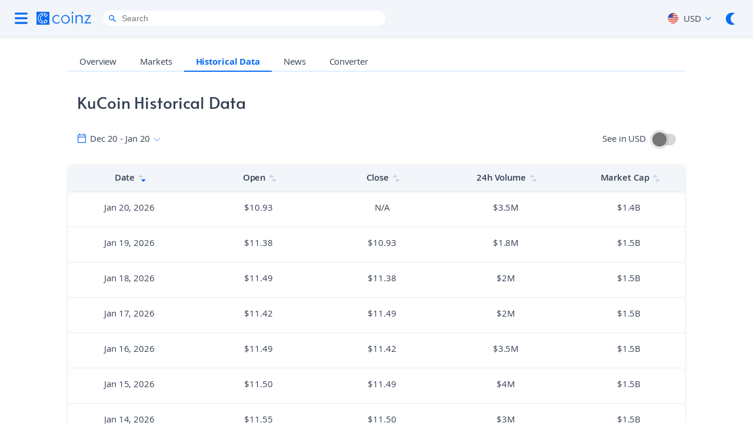

--- FILE ---
content_type: text/html; charset=utf-8
request_url: https://www.coinz.com/coins/kucoin-shares/historical-data
body_size: 49145
content:
<!DOCTYPE html><html lang="en"><head><meta charSet="utf-8"/><meta name="viewport" content="width=device-width"/><title>KuCoin (KCS) - Historical Data | Coinz.com</title><meta name="description" content="View historical KuCoin price data going back to the start of the cryptocurrency in daily, weekly, or monthly intervals."/><link rel="icon" href="/favicon.ico"/><link rel="canonical" href="https://www.coinz.com/coins/kucoin-shares/historical-data"/><meta name="next-head-count" content="6"/><script>
  (function(w,d,s,l,i){w[l]=w[l]||[];w[l].push({'gtm.start':
    new Date().getTime(),event:'gtm.js'});var f=d.getElementsByTagName(s)[0],
    j=d.createElement(s),dl=l!='dataLayer'?'&l='+l:'';j.async=true;j.src=
    'https://www.googletagmanager.com/gtm.js?id='+i+dl;f.parentNode.insertBefore(j,f);
    })(window,document,'script','dataLayer','GTM-5SW3K6M');
</script><script id="init-theme" data-nscript="beforeInteractive">
  function initTheme() {
    if(window.localStorage.getItem('theme')) {
      return window.localStorage.getItem('theme')
    }
    const isDark = window.matchMedia('(prefers-color-scheme: dark)').matches

    return isDark ? 'dark' : 'light'
  }

  const theme = initTheme();
  
  const html = document.getElementsByTagName('html')[0];

  html.dataset.theme = theme || 'light';
</script><link rel="preload" href="/_next/static/css/c9a9893bed269182.css" as="style"/><link rel="stylesheet" href="/_next/static/css/c9a9893bed269182.css" data-n-g=""/><noscript data-n-css=""></noscript><script defer="" nomodule="" src="/_next/static/chunks/polyfills-c67a75d1b6f99dc8.js"></script><script src="/_next/static/chunks/main-f9025f856b6bc6dd.js" defer=""></script><script src="/_next/static/chunks/pages/_app-98c97527ca004573.js" defer=""></script><script src="/_next/static/chunks/pages/coins/%5Bcoin%5D/%5Btab%5D-389491eddd836a7e.js" defer=""></script><script src="/_next/static/rAE8XvyTCR0iP6wAuv1NP/_buildManifest.js" defer=""></script><script src="/_next/static/rAE8XvyTCR0iP6wAuv1NP/_ssgManifest.js" defer=""></script><style id="__jsx-2755329920">#nprogress{pointer-events:none;}#nprogress .bar{background:#0c6cf2;position:fixed;z-index:9999;top:0;left:0;width:100%;height:5px;}#nprogress .peg{display:block;position:absolute;right:0px;width:100px;height:100%;box-shadow:0 0 10px #0c6cf2,0 0 5px #0c6cf2;opacity:1;-webkit-transform:rotate(3deg) translate(0px,-4px);-ms-transform:rotate(3deg) translate(0px,-4px);-webkit-transform:rotate(3deg) translate(0px,-4px);-ms-transform:rotate(3deg) translate(0px,-4px);transform:rotate(3deg) translate(0px,-4px);}#nprogress .spinner{display:block;position:fixed;z-index:1031;top:15px;right:15px;}#nprogress .spinner-icon{width:18px;height:18px;box-sizing:border-box;border:solid 2px transparent;border-top-color:#0c6cf2;border-left-color:#0c6cf2;border-radius:50%;-webkit-animation:nprogresss-spinner 400ms linear infinite;-webkit-animation:nprogress-spinner 400ms linear infinite;animation:nprogress-spinner 400ms linear infinite;}.nprogress-custom-parent{overflow:hidden;position:relative;}.nprogress-custom-parent #nprogress .spinner,.nprogress-custom-parent #nprogress .bar{position:absolute;}@-webkit-keyframes nprogress-spinner{0%{-webkit-transform:rotate(0deg);}100%{-webkit-transform:rotate(360deg);}}@-webkit-keyframes nprogress-spinner{0%{-webkit-transform:rotate(0deg);-ms-transform:rotate(0deg);transform:rotate(0deg);}100%{-webkit-transform:rotate(360deg);-ms-transform:rotate(360deg);transform:rotate(360deg);}}@keyframes nprogress-spinner{0%{-webkit-transform:rotate(0deg);-ms-transform:rotate(0deg);transform:rotate(0deg);}100%{-webkit-transform:rotate(360deg);-ms-transform:rotate(360deg);transform:rotate(360deg);}}</style><style data-styled="" data-styled-version="5.3.6">html{margin:0;overflow:auto;background-color:white;}/*!sc*/
html body{margin:0;height:100%;background-image:linear-gradient(to bottom,white,white 75%);color:#353f53;}/*!sc*/
html body .custom-link:hover{color:#0c6cf2;}/*!sc*/
html body #logo path{fill:#0c6cf2;}/*!sc*/
html body .loader-bg{background-color:#f2f6fa;}/*!sc*/
html body .dot-separator{background-color:#0c6cf2;}/*!sc*/
html body .page{width:1050px;margin-left:auto;margin-right:auto;margin-bottom:100px;}/*!sc*/
@media (max-width:48em){html body .page{width:calc(100% - 32px);margin-bottom:50px;}}/*!sc*/
html body .main-text{color:#353f53;}/*!sc*/
html body .main-text path{fill:#353f53;}/*!sc*/
html body .main-text-stroke path{stroke:#353f53;}/*!sc*/
html body .main-text-2{color:black;}/*!sc*/
html body .opposite-main-text-color{color:#e2e2e2;}/*!sc*/
html body .sub-text{color:#767676;}/*!sc*/
html body .sub-text-path path{fill:#767676;}/*!sc*/
html body .sub-text-2{color:#707682;}/*!sc*/
html body .sub-text-2-path path{fill:#707682;}/*!sc*/
html body .link-text{color:#1a0dab;}/*!sc*/
html body .logo-color-stroke path{stroke:#0c6cf2;}/*!sc*/
html body .logo-color{color:#0c6cf2;}/*!sc*/
html body .logo-color path{fill:#0c6cf2;}/*!sc*/
html body .main-color{color:#0c6cf2;}/*!sc*/
html body .main-color path{fill:#0c6cf2;}/*!sc*/
html body .price-change-up{color:#16C784;}/*!sc*/
html body .price-change-down{color:#EF5A5A;}/*!sc*/
html body .hide{display:none;}/*!sc*/
html body .disabled-link{pointer-events:none;}/*!sc*/
html body .disabled-link a{pointer-events:none;}/*!sc*/
html body .inverted-text{color:white;}/*!sc*/
html body .with-scroll-thumb-support{-webkit-scrollbar-width:thin;-moz-scrollbar-width:thin;-ms-scrollbar-width:thin;scrollbar-width:thin;}/*!sc*/
html body .with-scroll-thumb-support::-webkit-scrollbar{width:6px;height:0;}/*!sc*/
html body .with-scroll-thumb-support::-webkit-scrollbar-track{background-color:transparent;margin-top:10px;width:10px;}/*!sc*/
html body .with-scroll-thumb-support::-webkit-scrollbar-thumb{border-radius:3px;background-color:#ebebeb;}/*!sc*/
html body .with-scroll-thumb-support::-webkit-scrollbar-corner{background-color:transparent;}/*!sc*/
html body .with-scroll-thumb-support::-webkit-scrollbar-track-piece:end{background-color:transparent;margin-bottom:10px;}/*!sc*/
html body .ellipsis{white-space:nowrap;overflow:hidden;text-overflow:ellipsis;}/*!sc*/
html body .hyphens{-webkit-hyphens:auto;-moz-hyphens:auto;-ms-hyphens:auto;-webkit-hyphens:auto;-moz-hyphens:auto;-ms-hyphens:auto;hyphens:auto;}/*!sc*/
html body .word-break{-ms-word-break:break-all;word-break:break-all;word-break:break-word;}/*!sc*/
html body .change-positive{color:#16C784;}/*!sc*/
html body .change-negative{color:#EF5A5A;}/*!sc*/
html body .change-no-change{color:#707682;}/*!sc*/
html body .change-positive-bg{background-color:#16C78433;}/*!sc*/
html body .change-negative-bg{background-color:#EF5A5A33;}/*!sc*/
html body .change-no-change-bg{background-color:#EBEBEB;}/*!sc*/
html body .card{border:1px solid #ebebeb;box-shadow:0px 4px 4px rgba(0,0,0,0.1);background-color:white;}/*!sc*/
html body .card-no-shadow{border:1px solid #ebebeb;background-color:white;}/*!sc*/
html body .no-select{-webkit-tap-highlight-color:transparent;-webkit-touch-callout:none;-webkit-user-select:none;-khtml-user-select:none;-moz-user-select:none;-ms-user-select:none;-webkit-user-select:none;-moz-user-select:none;-ms-user-select:none;user-select:none;}/*!sc*/
html body .sort-arrow path{fill:#CAD0DC;}/*!sc*/
html body .sort-arrow-selected path{fill:#0c6cf2;}/*!sc*/
html body .common-switch{background-color:#7676764A;}/*!sc*/
html body .common-switch .moving-circle{background-color:#76767633;}/*!sc*/
html body .common-switch .inner-circle{background-color:#767676;}/*!sc*/
html body .common-switch-selected{background-color:#0c6cf24A;}/*!sc*/
html body .common-switch-selected .moving-circle{background-color:#0c6cf233;}/*!sc*/
html body .common-switch-selected .inner-circle{background-color:#0c6cf2;}/*!sc*/
html body .remove-scrollbar::-webkit-scrollbar{display:none;}/*!sc*/
html body .no-scrollbar::-webkit-scrollbar{display:none;}/*!sc*/
html body .arrow-wrapper-hover:hover{background-color:#F2F6FA;}/*!sc*/
html body .close path,html body #hamburger path{fill:#0c6cf2;}/*!sc*/
html body #search-icon path{fill:#0c6cf2;}/*!sc*/
html body .navbar{background-color:#f2f6fa;box-shadow:0 2px 4px 0 rgba(0,0,0,0.1);}/*!sc*/
html body .navbar,html body .drawer-header{color:#353f53;}/*!sc*/
html body .navbar .MuiButtonBase-root,html body .drawer-header .MuiButtonBase-root{padding:0;}/*!sc*/
html body .navbar .MuiSvgIcon-root path,html body .drawer-header .MuiSvgIcon-root path{fill:#0c6cf2;}/*!sc*/
html body #footer{border-top:solid #f2f6fa 3px !important;}/*!sc*/
html body .footer-media-icons path{fill:#353f53 !important;}/*!sc*/
html body .footer-media-icons svg:hover path{fill:#0c6cf2 !important;}/*!sc*/
html body .coin-header-text{color:black !important;}/*!sc*/
html body .change-positive{color:#16C784;}/*!sc*/
html body .change-positive path{fill:#16C784;}/*!sc*/
html body .change-negative{color:#EF5A5A;}/*!sc*/
html body .change-negative path{fill:#EF5A5A;}/*!sc*/
html body .coin-tabs-wrapper{background-color:white;}/*!sc*/
html body .coin-tabs-inner-wrapper{border-bottom:2px solid #E2EDFD;-webkit-scrollbar-width:none;-moz-scrollbar-width:none;-ms-scrollbar-width:none;scrollbar-width:none;}/*!sc*/
@media (max-width:48em){html body .coin-tabs-inner-wrapper{border-bottom:0 solid #E2EDFD;}}/*!sc*/
html body .coin-tabs-wrapper::-webkit-scrollbar,html body .coin-tabs-inner-wrapper::-webkit-scrollbar{display:none;}/*!sc*/
html body .coin-tab{border-bottom:2px solid #E2EDFD;}/*!sc*/
html body .coin-tab:hover{border-bottom:2px solid #0c6cf2;}/*!sc*/
html body .coin-tab-selected{border-bottom:2px solid #0c6cf2;color:#0c6cf2;font-weight:700;}/*!sc*/
html body .metric-value,html body #coin-performance-title{color:black;}/*!sc*/
html body .metric-column-border{border-right:1px solid #dfdfdf;}/*!sc*/
html body #key-metrics .key-metric-column{border-right:1px solid #dfdfdf;}/*!sc*/
html body #key-metrics .key-metric-column:last-child{border-right:none;}/*!sc*/
@media (max-width:48em){html body .metric-column-border{border-right:none;}html body #key-metrics .key-metric-column{border-right:none;}html body #key-metrics .metric{border-bottom:1px solid #dfdfdf;}html body #key-metrics .key-metric-column:last-child .metric:last-child{border-bottom:none;}}/*!sc*/
html body [id='24h-progress-bar'] .MuiLinearProgress-root{background-color:#d9d9d9 !important;}/*!sc*/
html body [id='24h-progress-bar'] .MuiLinearProgress-bar{background-color:#0c6cf2 !important;}/*!sc*/
html body .slides-button{background-color:white;border:1px solid #ebebeb;}/*!sc*/
html body .slider-indicator-dot{background-color:#d9d9d9 !important;}/*!sc*/
html body .slider-selected-indicator-dot{background-color:#0c6cf2 !important;}/*!sc*/
html body #error_page_separator{background-color:#0c6cf2;}/*!sc*/
html body #not_found_error_page_image{background-image:url('/assets/error/404_light.svg');}/*!sc*/
html body #internal_error_page_image{background-image:url('/assets/error/500_light.svg');}/*!sc*/
html body #errorActionButton{background-color:#f2f6fc;}/*!sc*/
html body #errorActionButton svg path{fill:#0c6cf2;}/*!sc*/
html body #errorActionButton:hover{background-color:rgba(12,108,242,0.4);}/*!sc*/
html body .article-text{color:#353f53;}/*!sc*/
html body .article-date-and-social-bar{border-bottom:1px solid #f2f6fa;}/*!sc*/
html body .article-content a{color:#0c6cf2;}/*!sc*/
html body .article-social-links path{fill:#353f53;}/*!sc*/
html body .about-the-author{background-color:white;border:1px solid #ebebeb;}/*!sc*/
html body .twitter-color{color:#51b3d1;}/*!sc*/
html body .twitter-color path{fill:#51b3d1;}/*!sc*/
html body .linkedIn-color{color:#13566b;}/*!sc*/
html body .linkedIn-color path{fill:#13566b;}/*!sc*/
html body .email-color{color:#0C6CF2;}/*!sc*/
html body .email-color path{fill:#0C6CF2;}/*!sc*/
html body .youtube-color{color:#e62728;}/*!sc*/
html body .youtube-color path{fill:#e62728;}/*!sc*/
html body .facebook-color{color:#1877f2;}/*!sc*/
html body .facebook-color path{fill:#1877f2;}/*!sc*/
html body .telegram-color{color:#27A0D9;}/*!sc*/
html body .telegram-color path{fill:#27A0D9;}/*!sc*/
html body .modal-close-button{color:#353f53;}/*!sc*/
html body #coinz-image-modal{background-color:white;}/*!sc*/
html body .top-stories-article:hover{background-color:rgba(227,239,255,0.4);}/*!sc*/
html body .top-stories-load-more-button{color:#0c6cf2;}/*!sc*/
html body .top-stories-load-more-button path{stroke:#0c6cf2;}/*!sc*/
html body .top-stories-load-more-button:hover{background-color:#E2EDFD;}/*!sc*/
html body .top-stories-tab{border:1px solid #0c6cf2;}/*!sc*/
html body .top-stories-tab:hover{background-color:rgba(12,108,242,0.07);}/*!sc*/
html body .top-stories-tab-selected{background-color:rgba(12,108,242,0.2);}/*!sc*/
html body .coinz-source{border-bottom:1px solid #0c6cf2;font-weight:600;line-height:1;}/*!sc*/
html body .company-sidebar-selected-item{color:#0c6cf2 !important;font-weight:600;}/*!sc*/
html body .company-sidebar-item{color:#353f53 !important;}/*!sc*/
html body .company-sidebar-item:hover{color:#0c6cf2 !important;}/*!sc*/
html body #contact-us #contact-us-details svg path:first-child{fill:#f2f6fc;stroke:#0c6cf2;}/*!sc*/
html body #contact-us #contact-us-details svg path:nth-child(2){fill:#0c6cf2;}/*!sc*/
html body #contact-us #form-section input,html body #contact-us #form-section textarea{border-color:#0c6cf2;background:#f2f6fc;}/*!sc*/
html body #contact-us #form-section .error-input{border-color:#EF5A5A;}/*!sc*/
html body #contact-us #form-section .error{color:#EF5A5A;}/*!sc*/
html body #contact-us #form-section #submit{background-color:#0c6cf2;color:white;}/*!sc*/
html body #contact-us #form-section svg{fill:#f2f6fc;stroke:#0c6cf2;}/*!sc*/
html body #contact-us #form-section svg path{fill:white;stroke:#0c6cf2;}/*!sc*/
html body #contact-us #form-section svg path:nth-of-type(3),html body #contact-us #form-section svg path:nth-of-type(4){fill:#f2f6fc;}/*!sc*/
html body #contact-us #form-section svg line,html body #contact-us #form-section svg rect,html body #contact-us #form-section svg path:last-of-type{stroke:#0c6cf2;fill:#f2f6fc;}/*!sc*/
html body #contact-us #form-section svg rect:nth-of-type(3){fill:#0c6cf2 !important;}/*!sc*/
html body .authors-author-block{border-bottom:solid #f2f6fa 1px;}/*!sc*/
html body .authors-author-block:last-of-type{border-bottom:none;}/*!sc*/
html body .selected-pagination{background:#0c6cf2;color:white;}/*!sc*/
html body .pagination-disabled-arrow path{stroke:#999999;}/*!sc*/
html body .pagination-arrow path{stroke:#353f53;}/*!sc*/
html body .price-table .price-table-tr{border-bottom:2px solid #ebebeb;}/*!sc*/
html body .price-table thead tr:first-of-type{background:#f7f7f7;}/*!sc*/
html body .price-table .price-table-sort-down-arrow{border-top:5px solid #bdc0c6;}/*!sc*/
html body .price-table .price-table-sort-up-arrow{border-bottom:5px solid #bdc0c6;}/*!sc*/
html body .price-table .price-table-sort-up-arrow-selected{border-bottom:5px solid #353f53 !important;}/*!sc*/
html body .price-table .price-table-sort-down-arrow-selected{border-top:5px solid #353f53 !important;}/*!sc*/
html body .global-data-item{border-right:1px solid #ebebeb;}/*!sc*/
html body .global-data-item:last-child{border:none !important;}/*!sc*/
@media (max-width:48em){html body .price-table th:nth-of-type(2){background:#f7f7f7;border-right:2px solid #ebebeb;}html body .price-table thead tr:first-of-type{background:#f7f7f7;}html body .price-table td:nth-of-type(2){border-right:2px solid #ebebeb;}html body .price-table td{border-bottom:2px solid #ebebeb;}}/*!sc*/
html body .chart-interval-selected{color:#0c6cf2;font-weight:600;}/*!sc*/
html body .advanced-chart-button{color:#0c6cf2;border:1px solid #0c6cf2;}/*!sc*/
html body .advanced-chart-button svg path{fill:#0c6cf2;}/*!sc*/
html body .floating-tooltip{width:137px;height:273px;position:absolute;display:none;padding:8px;box-sizing:border-box;font-size:12px;color:'#20262E';background-color:rgba(255,255,255,0.1);text-align:left;z-index:3;top:12px;left:12px;pointer-events:none;border-bottom:none;border-right:1px solid #ebebeb;border-left:1px solid #ebebeb;}/*!sc*/
html body .baseline-open-price .price-label{background-color:#E2EDFD;color:#707682;}/*!sc*/
html body .baseline-open-price .line{border-color:#CAD0DC;}/*!sc*/
html body .chart-high-low-labels{color:#707682;}/*!sc*/
html body .chart-switcher-separator{background-color:#ebebeb;}/*!sc*/
html body .performance-chart-value{color:#707682;}/*!sc*/
@media (max-width:48em){html body .floating-tooltip{height:172px;}}/*!sc*/
html body .input-wrapper{background-color:white;}/*!sc*/
html body .navbar-search-input{color:#353f53;background-color:white;}/*!sc*/
html body .navbar-search-input::-webkit-input-placeholder{color:#767676;}/*!sc*/
html body .navbar-search-input::-moz-placeholder{color:#767676;}/*!sc*/
html body .navbar-search-input:-ms-input-placeholder{color:#767676;}/*!sc*/
html body .navbar-search-input::placeholder{color:#767676;}/*!sc*/
html body .mobile-search-input{color:#353f53;background-color:transparent;}/*!sc*/
html body .mobile-search-input::-webkit-input-placeholder{color:rgba 53 63 83,0.7;}/*!sc*/
html body .mobile-search-input::-moz-placeholder{color:rgba 53 63 83,0.7;}/*!sc*/
html body .mobile-search-input:-ms-input-placeholder{color:rgba 53 63 83,0.7;}/*!sc*/
html body .mobile-search-input::placeholder{color:rgba 53 63 83,0.7;}/*!sc*/
html body #search-no-results svg path{stroke:#0c6cf2;}/*!sc*/
html body #search-no-results svg path:nth-of-type(1){fill:#0c6cf24d !important;}/*!sc*/
html body #search-no-results svg line{stroke:#0c6cf2;}/*!sc*/
html body #search-no-results svg ellipse{fill:#0c6cf2;}/*!sc*/
html body .search-results{background-color:white;}/*!sc*/
@media (max-width:48em){html body .search-results{background-color:white;}}/*!sc*/
html body .overlay{background-color:rgba(0,0,0,0.45);}/*!sc*/
html body .hovered{background-color:rgba(227,239,255,0.4);border-radius:3px;border-bottom:1px solid #E2EDFDA3;border-top:1px solid #E2EDFDA3;}/*!sc*/
html body .hovered:first-child{border-top:none;}/*!sc*/
html body .no-border{border:none;}/*!sc*/
html body #search .MuiButtonBase-root{padding:0;}/*!sc*/
html body #search .MuiSvgIcon-root{padding:0;}/*!sc*/
html body #search .MuiSvgIcon-root svg path{fill:#0c6cf2;}/*!sc*/
html body #search .MuiPaper-root{background-color:white;}/*!sc*/
html body #exchange-review-header{background-color:#F2F6FA;}/*!sc*/
html body #exchange-review .MuiLinearProgress-root{background-color:#d9d9d9 !important;}/*!sc*/
html body #exchange-review .MuiLinearProgress-bar{background-color:#0c6cf2 !important;}/*!sc*/
html body #exchange-review .exchange-categories-arrow path{stroke:#0c6cf2;}/*!sc*/
html body #exchange-review .exchange-slides-wrapper{background-color:white;border:1px solid #ebebeb;}/*!sc*/
html body #exchange-review .exchange-slides-wrapper #country-select-list,html body #exchange-review .exchange-slides-wrapper #country-select-input{background-color:white;border:1px solid #ebebeb;}/*!sc*/
html body #exchange-review .exchange-slides-wrapper .country-select-option:hover{background-color:rgba(227,239,255,0.4);}/*!sc*/
html body #exchange-review .exchange-slides-wrapper .country-select-option-hovered{background-color:rgba(227,239,255,0.4);}/*!sc*/
html body #exchange-review .exchange-slides-button{background-color:white;border:1px solid #ebebeb;}/*!sc*/
html body #exchange-review .exchange-indicator-dot{background-color:#d9d9d9 !important;}/*!sc*/
html body #exchange-review .exchange-selected-indicator-dot{background-color:#0c6cf2 !important;}/*!sc*/
html body #exchange-review #other-exchanges-button{background-color:#0c6cf2;}/*!sc*/
html body #exchange-review #other-exchanges-button:hover{background-color:#3b89f6;}/*!sc*/
html body #exchange-review #exchange-trust{background-color:#F2F6FA;}/*!sc*/
html body #exchange-review #exchange-trust-separator{background-color:#EBEBEB;}/*!sc*/
html body #exchange-review .exchange-cta{border:solid 1px #0c6cf2;color:#0c6cf2;}/*!sc*/
html body #exchange-review .exchange-cta:hover{background-color:#F2F6FA;}/*!sc*/
html body #exchange-review .exchange-information-title{background:#F2F6FA;}/*!sc*/
html body #exchange-review .exchange-information{border-color:#ebebeb;box-shadow:0px 4px 4px rgba(0,0,0,0.1);}/*!sc*/
html body #exchange-review .exchange-information-tr{border-bottom:1px solid #ebebeb;}/*!sc*/
html body #exchange-review .exchange-information-tr:last-child{border-bottom:none;}/*!sc*/
html body #exchange-review .exchange-category-block{border-bottom:1px solid #ebebeb;}/*!sc*/
html body #exchange-review .exchange-body-cta{border-bottom:1px solid #ebebeb;border-top:1px solid #ebebeb;}/*!sc*/
html body #exchange-review .exchange-body-cta #visit-exchange-button{background-color:#0c6cf2;}/*!sc*/
html body #exchange-review .exchange-body-cta #visit-exchange-button:hover{background-color:#3b89f6;}/*!sc*/
html body .search-input-wrapper{border-bottom:1px solid #ebebeb;}/*!sc*/
html body .exchange-finder-filters{background:#F2F6FA;}/*!sc*/
html body .exchange-filter-title{border-color:#ebebeb;}/*!sc*/
html body .exchange-filter-dropdown{background:white;border:1px solid #ebebeb;}/*!sc*/
html body .exchange-filter-card{background:white;border:1px solid #ebebeb;}/*!sc*/
html body .exchange-filter-card:hover{box-shadow:0px 4px 4px rgba(0,0,0,0.1);}/*!sc*/
html body .exchange-filter-card .exchange-filter-card-separator{background-color:#ebebeb;}/*!sc*/
html body .exchange-supported-country-icon-yes path:{fill:#16C784;}/*!sc*/
html body .exchange-supported-country-icon-no path:{fill:#EF5A5A;}/*!sc*/
html body .exchange-supported-country-icon-check{color:#0C6CF2;}/*!sc*/
html body .visit-exchanges-button{background-color:#0c6cf2;}/*!sc*/
html body .visit-exchanges-button:hover{background-color:#3b89f6;}/*!sc*/
html body #exchange-filter-mobile-filter-header{border-bottom:1px solid #ebebeb;}/*!sc*/
html body .semiboldLM-boldDM{font-weight:600;}/*!sc*/
html body .selected-toc-item{border-left:1px solid #0c6cf2;}/*!sc*/
html body .toc-header-border-bottom{border-bottom:1px solid #ebebeb;box-shadow:0 4px 4px rgba(0,0,0,0.05);}/*!sc*/
html body .toc-shadow{box-shadow:inset 0 -20px 15px 0 #FFFFFF;}/*!sc*/
@media (max-width:48em){html body .toc-shadow{box-shadow:inset 0 -10px 15px 0 #FFFFFF;}}/*!sc*/
html body .toc-list-item:active{color:#0c6cf2;}/*!sc*/
html body .mobile-toc .toc-main-list,html body .mobile-toc .toc-header{background:white;}/*!sc*/
html body .mobile-toc .toc-main-list{box-shadow:0 4px 4px rgba(0,0,0,0.05);}/*!sc*/
html body p a{color:#0c6cf2;}/*!sc*/
html body #pros-and-cons-table td{border-color:#ebebeb !important;background-color:white;}/*!sc*/
html body .tip,html body .important,html body .warning{border-color:#ebebeb !important;background-color:white;color:#59657E;}/*!sc*/
html body #pros-and-cons-table td:nth-child(1) ul li{list-style-image:url(/assets/wp-content/pro.svg);}/*!sc*/
html body #pros-and-cons-table td:nth-child(2) ul li{list-style-image:url(/assets/wp-content/con.svg);}/*!sc*/
html body .faq-section{border-bottom:1px solid #ebebeb;}/*!sc*/
html body .faq-section a{color:#0c6cf2;}/*!sc*/
html body .faq-section:last-of-type{border:none;}/*!sc*/
html body .standard-table{box-shadow:0px 4px 4px rgba(0,0,0,0.1);}/*!sc*/
html body .standard-table tr:first-child{background-color:#F2F6FA;}/*!sc*/
html body .standard-table tr{border-bottom:1px solid #ebebeb;}/*!sc*/
html body .bg-aed{width:51px;height:51px;background:url('https://responsive.coinz.com/v7/_coinz-main_/general/currenciesSprite.png') -10px -10px;}/*!sc*/
html body .bg-ars{width:50px;height:51px;background:url('https://responsive.coinz.com/v7/_coinz-main_/general/currenciesSprite.png') -81px -436px;}/*!sc*/
html body .bg-aud{width:50px;height:51px;background:url('https://responsive.coinz.com/v7/_coinz-main_/general/currenciesSprite.png') -151px -436px;}/*!sc*/
html body .bg-awd{width:50px;height:50px;background:url('https://responsive.coinz.com/v7/_coinz-main_/general/currenciesSprite.png') -577px -80px;}/*!sc*/
html body .bg-bch{width:51px;height:51px;background:url('https://responsive.coinz.com/v7/_coinz-main_/general/currenciesSprite.png') -81px -10px;}/*!sc*/
html body .bg-bdt{width:50px;height:51px;background:url('https://responsive.coinz.com/v7/_coinz-main_/general/currenciesSprite.png') -221px -436px;}/*!sc*/
html body .bg-bhd{width:50px;height:51px;background:url('https://responsive.coinz.com/v7/_coinz-main_/general/currenciesSprite.png') -291px -436px;}/*!sc*/
html body .bg-bits{width:51px;height:51px;background:url('https://responsive.coinz.com/v7/_coinz-main_/general/currenciesSprite.png') -10px -81px;}/*!sc*/
html body .bg-bmd{width:50px;height:51px;background:url('https://responsive.coinz.com/v7/_coinz-main_/general/currenciesSprite.png') -361px -436px;}/*!sc*/
html body .bg-bnb{width:51px;height:51px;background:url('https://responsive.coinz.com/v7/_coinz-main_/general/currenciesSprite.png') -81px -81px;}/*!sc*/
html body .bg-brl{width:51px;height:50px;background:url('https://responsive.coinz.com/v7/_coinz-main_/general/currenciesSprite.png') -431px -436px;}/*!sc*/
html body .bg-btc{width:51px;height:51px;background:url('https://responsive.coinz.com/v7/_coinz-main_/general/currenciesSprite.png') -152px -10px;}/*!sc*/
html body .bg-cad{width:51px;height:51px;background:url('https://responsive.coinz.com/v7/_coinz-main_/general/currenciesSprite.png') -152px -81px;}/*!sc*/
html body .bg-chf{width:51px;height:51px;background:url('https://responsive.coinz.com/v7/_coinz-main_/general/currenciesSprite.png') -10px -152px;}/*!sc*/
html body .bg-clp{width:51px;height:51px;background:url('https://responsive.coinz.com/v7/_coinz-main_/general/currenciesSprite.png') -81px -152px;}/*!sc*/
html body .bg-cny{width:50px;height:51px;background:url('https://responsive.coinz.com/v7/_coinz-main_/general/currenciesSprite.png') -507px -10px;}/*!sc*/
html body .bg-czk{width:51px;height:51px;background:url('https://responsive.coinz.com/v7/_coinz-main_/general/currenciesSprite.png') -152px -152px;}/*!sc*/
html body .bg-dkk{width:51px;height:50px;background:url('https://responsive.coinz.com/v7/_coinz-main_/general/currenciesSprite.png') -10px -507px;}/*!sc*/
html body .bg-dot{width:51px;height:50px;background:url('https://responsive.coinz.com/v7/_coinz-main_/general/currenciesSprite.png') -81px -507px;}/*!sc*/
html body .bg-eos{width:51px;height:51px;background:url('https://responsive.coinz.com/v7/_coinz-main_/general/currenciesSprite.png') -223px -10px;}/*!sc*/
html body .bg-eth{width:51px;height:51px;background:url('https://responsive.coinz.com/v7/_coinz-main_/general/currenciesSprite.png') -223px -81px;}/*!sc*/
html body .bg-eur{width:50px;height:51px;background:url('https://responsive.coinz.com/v7/_coinz-main_/general/currenciesSprite.png') -507px -81px;}/*!sc*/
html body .bg-gbp{width:50px;height:51px;background:url('https://responsive.coinz.com/v7/_coinz-main_/general/currenciesSprite.png') -507px -152px;}/*!sc*/
html body .bg-hkd{width:51px;height:51px;background:url('https://responsive.coinz.com/v7/_coinz-main_/general/currenciesSprite.png') -223px -152px;}/*!sc*/
html body .bg-huf{width:51px;height:51px;background:url('https://responsive.coinz.com/v7/_coinz-main_/general/currenciesSprite.png') -10px -223px;}/*!sc*/
html body .bg-idr{width:51px;height:51px;background:url('https://responsive.coinz.com/v7/_coinz-main_/general/currenciesSprite.png') -81px -223px;}/*!sc*/
html body .bg-ils{width:51px;height:51px;background:url('https://responsive.coinz.com/v7/_coinz-main_/general/currenciesSprite.png') -152px -223px;}/*!sc*/
html body .bg-inr{width:51px;height:50px;background:url('https://responsive.coinz.com/v7/_coinz-main_/general/currenciesSprite.png') -152px -507px;}/*!sc*/
html body .bg-jpy{width:51px;height:51px;background:url('https://responsive.coinz.com/v7/_coinz-main_/general/currenciesSprite.png') -223px -223px;}/*!sc*/
html body .bg-krw{width:51px;height:51px;background:url('https://responsive.coinz.com/v7/_coinz-main_/general/currenciesSprite.png') -294px -10px;}/*!sc*/
html body .bg-kwd{width:51px;height:51px;background:url('https://responsive.coinz.com/v7/_coinz-main_/general/currenciesSprite.png') -294px -81px;}/*!sc*/
html body .bg-link{width:51px;height:51px;background:url('https://responsive.coinz.com/v7/_coinz-main_/general/currenciesSprite.png') -294px -152px;}/*!sc*/
html body .bg-lkr{width:51px;height:51px;background:url('https://responsive.coinz.com/v7/_coinz-main_/general/currenciesSprite.png') -294px -223px;}/*!sc*/
html body .bg-ltc{width:51px;height:51px;background:url('https://responsive.coinz.com/v7/_coinz-main_/general/currenciesSprite.png') -10px -294px;}/*!sc*/
html body .bg-mmk{width:51px;height:50px;background:url('https://responsive.coinz.com/v7/_coinz-main_/general/currenciesSprite.png') -223px -507px;}/*!sc*/
html body .bg-mxn{width:51px;height:51px;background:url('https://responsive.coinz.com/v7/_coinz-main_/general/currenciesSprite.png') -81px -294px;}/*!sc*/
html body .bg-myr{width:51px;height:51px;background:url('https://responsive.coinz.com/v7/_coinz-main_/general/currenciesSprite.png') -152px -294px;}/*!sc*/
html body .bg-ngn{width:51px;height:51px;background:url('https://responsive.coinz.com/v7/_coinz-main_/general/currenciesSprite.png') -223px -294px;}/*!sc*/
html body .bg-nok{width:51px;height:51px;background:url('https://responsive.coinz.com/v7/_coinz-main_/general/currenciesSprite.png') -294px -294px;}/*!sc*/
html body .bg-nzd{width:51px;height:50px;background:url('https://responsive.coinz.com/v7/_coinz-main_/general/currenciesSprite.png') -294px -507px;}/*!sc*/
html body .bg-php{width:51px;height:51px;background:url('https://responsive.coinz.com/v7/_coinz-main_/general/currenciesSprite.png') -365px -10px;}/*!sc*/
html body .bg-pkr{width:51px;height:51px;background:url('https://responsive.coinz.com/v7/_coinz-main_/general/currenciesSprite.png') -365px -81px;}/*!sc*/
html body .bg-pln{width:51px;height:51px;background:url('https://responsive.coinz.com/v7/_coinz-main_/general/currenciesSprite.png') -365px -152px;}/*!sc*/
html body .bg-rub{width:51px;height:51px;background:url('https://responsive.coinz.com/v7/_coinz-main_/general/currenciesSprite.png') -365px -223px;}/*!sc*/
html body .bg-sar{width:51px;height:50px;background:url('https://responsive.coinz.com/v7/_coinz-main_/general/currenciesSprite.png') -365px -507px;}/*!sc*/
html body .bg-sats{width:51px;height:51px;background:url('https://responsive.coinz.com/v7/_coinz-main_/general/currenciesSprite.png') -365px -294px;}/*!sc*/
html body .bg-sek{width:51px;height:51px;background:url('https://responsive.coinz.com/v7/_coinz-main_/general/currenciesSprite.png') -10px -365px;}/*!sc*/
html body .bg-sgd{width:51px;height:51px;background:url('https://responsive.coinz.com/v7/_coinz-main_/general/currenciesSprite.png') -81px -365px;}/*!sc*/
html body .bg-thb{width:51px;height:51px;background:url('https://responsive.coinz.com/v7/_coinz-main_/general/currenciesSprite.png') -152px -365px;}/*!sc*/
html body .bg-try{width:51px;height:51px;background:url('https://responsive.coinz.com/v7/_coinz-main_/general/currenciesSprite.png') -223px -365px;}/*!sc*/
html body .bg-twd{width:51px;height:50px;background:url('https://responsive.coinz.com/v7/_coinz-main_/general/currenciesSprite.png') -436px -507px;}/*!sc*/
html body .bg-uah{width:51px;height:51px;background:url('https://responsive.coinz.com/v7/_coinz-main_/general/currenciesSprite.png') -294px -365px;}/*!sc*/
html body .bg-vef{width:51px;height:51px;background:url('https://responsive.coinz.com/v7/_coinz-main_/general/currenciesSprite.png') -365px -365px;}/*!sc*/
html body .bg-usd{width:50px;height:50px;background:url('https://responsive.coinz.com/v7/_coinz-main_/general/currenciesSprite.png') -577px -150px;}/*!sc*/
html body .bg-vnd{width:51px;height:51px;background:url('https://responsive.coinz.com/v7/_coinz-main_/general/currenciesSprite.png') -436px -10px;}/*!sc*/
html body .bg-xag{width:51px;height:51px;background:url('https://responsive.coinz.com/v7/_coinz-main_/general/currenciesSprite.png') -436px -81px;}/*!sc*/
html body .bg-xau{width:51px;height:51px;background:url('https://responsive.coinz.com/v7/_coinz-main_/general/currenciesSprite.png') -436px -152px;}/*!sc*/
html body .bg-xdr{width:51px;height:50px;background:url('https://responsive.coinz.com/v7/_coinz-main_/general/currenciesSprite.png') -577px -10px;}/*!sc*/
html body .bg-xlm{width:51px;height:51px;background:url('https://responsive.coinz.com/v7/_coinz-main_/general/currenciesSprite.png') -436px -223px;}/*!sc*/
html body .bg-xrp{width:51px;height:51px;background:url('https://responsive.coinz.com/v7/_coinz-main_/general/currenciesSprite.png') -436px -294px;}/*!sc*/
html body .bg-yfi{width:51px;height:51px;background:url('https://responsive.coinz.com/v7/_coinz-main_/general/currenciesSprite.png') -436px -365px;}/*!sc*/
html body .bg-zar{width:51px;height:51px;background:url('https://responsive.coinz.com/v7/_coinz-main_/general/currenciesSprite.png') -10px -436px;}/*!sc*/
html body .currency-picker-category{color:black;}/*!sc*/
html body .currency-picker-item:hover{background-color:#F2F6FA;}/*!sc*/
html body .currency-picker-item-symbol{color:#707682;}/*!sc*/
html body .currency-picker-item-name{color:#353f53;}/*!sc*/
html body .currency-picker-item-selected{background-color:#F2F6FA;}/*!sc*/
html body .currency-picker-item-selected .currency-picker-item-name{font-weight:700;color:black;}/*!sc*/
html body .currency-picker-item-selected .currency-picker-item-symbol{font-weight:600;color:#707682;}/*!sc*/
html body .coin-converter .coin{border:1px solid #ebebeb;box-shadow:0px 4px 4px rgba(0,0,0,0.1);background-color:white;}/*!sc*/
html body .coin-converter .equal-sign{background-color:white;border:1px solid #ebebeb;box-shadow:0px 4px 4px rgba(0,0,0,0.1);}/*!sc*/
html body .coin-converter .coin-details{background-color:#E2EDFD;}/*!sc*/
html body .project-links-item{border-top:1px solid #ebebeb;}/*!sc*/
html body .tag{background-color:#E2EDFD;}/*!sc*/
html body .tag:hover{background-color:#0C6CF24D;}/*!sc*/
html body .copy-button:hover{background-color:#E2EDFD;}/*!sc*/
html body .list-separator{background-color:#E2EDFD;}/*!sc*/
html body .contract-item-popup{border-top:1px solid #E2EDFD;}/*!sc*/
@media (max-width:48em){html body .project-links-item:last-child{border-bottom:1px solid #ebebeb;}}/*!sc*/
html body .markets-card-table-outer-wrapper{box-shadow:-4px -2px 4px -4px rgba(0,0,0,0.1);}/*!sc*/
html body .markets-pair-dropdown-item:hover{background-color:#F2F6FA;}/*!sc*/
html body .markets-pair-dropdown-item-selected{background-color:#F2F6FA;}/*!sc*/
html body .cards-carousel .cards-carousel-card{border:1px solid #ebebeb;box-shadow:0px 4px 4px rgba(0,0,0,0.1);background-color:white;}/*!sc*/
html body .cards-carousel .cards-carousel-card:hover{box-shadow:0 4px 4px 3px #0000001a;cursor:pointer;}/*!sc*/
html body .cards-carousel .left-gradient{background:linear-gradient( 90deg,#ffffff 0%,rgba(255,255,255,0) 100% );}/*!sc*/
html body .cards-carousel .right-gradient{background:linear-gradient( 270deg,#ffffff 0%,rgba(255,255,255,0) 100% );}/*!sc*/
html body .card-table-outer-wrapper{box-shadow:0 0 4px 0 rgba(0,0,0,0.1);}/*!sc*/
html body .card-table-scroll-separator{box-shadow:4px 0 6px -2px rgba(0,0,0,0.1);}/*!sc*/
html body .card-table-see-all{background-color:#0c6cf2;color:white;}/*!sc*/
html body .card-table-see-all:hover{background-color:#3b89f6;}/*!sc*/
html body .card-table{box-shadow:0px 4px 4px rgba(0,0,0,0.1);}/*!sc*/
html body .card-table td,html body .card-table th,html body .card-table .th-element{border-bottom:1px solid #ebebeb !important;}/*!sc*/
html body .card-table tbody tr{background-color:white;}/*!sc*/
html body .card-table tbody tr:hover{background-color:#F2F6FA;}/*!sc*/
html body .card-table tbody tr td:first-child{border-left:1px solid #ebebeb66;}/*!sc*/
html body .card-table tbody tr td:last-child{border-right:1px solid #ebebeb66;}/*!sc*/
html body .card-table tbody tr:last-child td{border-bottom:1px solid #ebebeb66;}/*!sc*/
html body .card-table th,html body .card-table .th-element{background-color:#F2F6FA;border-top:1px solid #ebebeb66;}/*!sc*/
@media (max-width:48em){html body .card-table tbody tr:hover{background-color:white;}html body .card-table tbody tr td:first-child,html body .card-table tbody tr td:nth-child(2){background-color:white;}}/*!sc*/
html body .coin-category{background-color:#E2EDFD;color:#0c6cf2;}/*!sc*/
html body .coin-category-selected{color:white;background-color:#0c6cf2;}/*!sc*/
html[data-theme="light"]{background-color:white;}/*!sc*/
html[data-theme="light"] body{height:100%;background-image:linear-gradient(to bottom,white,white 75%);color:#353f53;}/*!sc*/
html[data-theme="light"] body .custom-link:hover{color:#0c6cf2;}/*!sc*/
html[data-theme="light"] body #logo path{fill:#0c6cf2;}/*!sc*/
html[data-theme="light"] body .loader-bg{background-color:#f2f6fa;}/*!sc*/
html[data-theme="light"] body .dot-separator{background-color:#0c6cf2;}/*!sc*/
html[data-theme="light"] body .page{width:1050px;margin-left:auto;margin-right:auto;margin-bottom:100px;}/*!sc*/
@media (max-width:48em){html[data-theme="light"] body .page{width:calc(100% - 32px);margin-bottom:50px;}}/*!sc*/
html[data-theme="light"] body .main-text{color:#353f53;}/*!sc*/
html[data-theme="light"] body .main-text path{fill:#353f53;}/*!sc*/
html[data-theme="light"] body .main-text-stroke path{stroke:#353f53;}/*!sc*/
html[data-theme="light"] body .main-text-2{color:black;}/*!sc*/
html[data-theme="light"] body .opposite-main-text-color{color:#e2e2e2;}/*!sc*/
html[data-theme="light"] body .sub-text{color:#767676;}/*!sc*/
html[data-theme="light"] body .sub-text-path path{fill:#767676;}/*!sc*/
html[data-theme="light"] body .sub-text-2{color:#707682;}/*!sc*/
html[data-theme="light"] body .sub-text-2-path path{fill:#707682;}/*!sc*/
html[data-theme="light"] body .link-text{color:#1a0dab;}/*!sc*/
html[data-theme="light"] body .logo-color-stroke path{stroke:#0c6cf2;}/*!sc*/
html[data-theme="light"] body .logo-color{color:#0c6cf2;}/*!sc*/
html[data-theme="light"] body .logo-color path{fill:#0c6cf2;}/*!sc*/
html[data-theme="light"] body .main-color{color:#0c6cf2;}/*!sc*/
html[data-theme="light"] body .main-color path{fill:#0c6cf2;}/*!sc*/
html[data-theme="light"] body .price-change-up{color:#16C784;}/*!sc*/
html[data-theme="light"] body .price-change-down{color:#EF5A5A;}/*!sc*/
html[data-theme="light"] body .hide{display:none;}/*!sc*/
html[data-theme="light"] body .disabled-link{pointer-events:none;}/*!sc*/
html[data-theme="light"] body .disabled-link a{pointer-events:none;}/*!sc*/
html[data-theme="light"] body .inverted-text{color:white;}/*!sc*/
html[data-theme="light"] body .with-scroll-thumb-support{-webkit-scrollbar-width:thin;-moz-scrollbar-width:thin;-ms-scrollbar-width:thin;scrollbar-width:thin;}/*!sc*/
html[data-theme="light"] body .with-scroll-thumb-support::-webkit-scrollbar{width:6px;height:0;}/*!sc*/
html[data-theme="light"] body .with-scroll-thumb-support::-webkit-scrollbar-track{background-color:transparent;margin-top:10px;width:10px;}/*!sc*/
html[data-theme="light"] body .with-scroll-thumb-support::-webkit-scrollbar-thumb{border-radius:3px;background-color:#ebebeb;}/*!sc*/
html[data-theme="light"] body .with-scroll-thumb-support::-webkit-scrollbar-corner{background-color:transparent;}/*!sc*/
html[data-theme="light"] body .with-scroll-thumb-support::-webkit-scrollbar-track-piece:end{background-color:transparent;margin-bottom:10px;}/*!sc*/
html[data-theme="light"] body .ellipsis{white-space:nowrap;overflow:hidden;text-overflow:ellipsis;}/*!sc*/
html[data-theme="light"] body .hyphens{-webkit-hyphens:auto;-moz-hyphens:auto;-ms-hyphens:auto;-webkit-hyphens:auto;-moz-hyphens:auto;-ms-hyphens:auto;hyphens:auto;}/*!sc*/
html[data-theme="light"] body .word-break{-ms-word-break:break-all;word-break:break-all;word-break:break-word;}/*!sc*/
html[data-theme="light"] body .change-positive{color:#16C784;}/*!sc*/
html[data-theme="light"] body .change-negative{color:#EF5A5A;}/*!sc*/
html[data-theme="light"] body .change-no-change{color:#707682;}/*!sc*/
html[data-theme="light"] body .change-positive-bg{background-color:#16C78433;}/*!sc*/
html[data-theme="light"] body .change-negative-bg{background-color:#EF5A5A33;}/*!sc*/
html[data-theme="light"] body .change-no-change-bg{background-color:#EBEBEB;}/*!sc*/
html[data-theme="light"] body .card{border:1px solid #ebebeb;box-shadow:0px 4px 4px rgba(0,0,0,0.1);background-color:white;}/*!sc*/
html[data-theme="light"] body .card-no-shadow{border:1px solid #ebebeb;background-color:white;}/*!sc*/
html[data-theme="light"] body .no-select{-webkit-tap-highlight-color:transparent;-webkit-touch-callout:none;-webkit-user-select:none;-khtml-user-select:none;-moz-user-select:none;-ms-user-select:none;-webkit-user-select:none;-moz-user-select:none;-ms-user-select:none;user-select:none;}/*!sc*/
html[data-theme="light"] body .sort-arrow path{fill:#CAD0DC;}/*!sc*/
html[data-theme="light"] body .sort-arrow-selected path{fill:#0c6cf2;}/*!sc*/
html[data-theme="light"] body .common-switch{background-color:#7676764A;}/*!sc*/
html[data-theme="light"] body .common-switch .moving-circle{background-color:#76767633;}/*!sc*/
html[data-theme="light"] body .common-switch .inner-circle{background-color:#767676;}/*!sc*/
html[data-theme="light"] body .common-switch-selected{background-color:#0c6cf24A;}/*!sc*/
html[data-theme="light"] body .common-switch-selected .moving-circle{background-color:#0c6cf233;}/*!sc*/
html[data-theme="light"] body .common-switch-selected .inner-circle{background-color:#0c6cf2;}/*!sc*/
html[data-theme="light"] body .remove-scrollbar::-webkit-scrollbar{display:none;}/*!sc*/
html[data-theme="light"] body .no-scrollbar::-webkit-scrollbar{display:none;}/*!sc*/
html[data-theme="light"] body .arrow-wrapper-hover:hover{background-color:#F2F6FA;}/*!sc*/
html[data-theme="light"] body .close path,html[data-theme="light"] body #hamburger path{fill:#0c6cf2;}/*!sc*/
html[data-theme="light"] body #search-icon path{fill:#0c6cf2;}/*!sc*/
html[data-theme="light"] body .navbar{background-color:#f2f6fa;box-shadow:0 2px 4px 0 rgba(0,0,0,0.1);}/*!sc*/
html[data-theme="light"] body .navbar,html[data-theme="light"] body .drawer-header{color:#353f53;}/*!sc*/
html[data-theme="light"] body .navbar .MuiButtonBase-root,html[data-theme="light"] body .drawer-header .MuiButtonBase-root{padding:0;}/*!sc*/
html[data-theme="light"] body .navbar .MuiSvgIcon-root path,html[data-theme="light"] body .drawer-header .MuiSvgIcon-root path{fill:#0c6cf2;}/*!sc*/
html[data-theme="light"] body #footer{border-top:solid #f2f6fa 3px !important;}/*!sc*/
html[data-theme="light"] body .footer-media-icons path{fill:#353f53 !important;}/*!sc*/
html[data-theme="light"] body .footer-media-icons svg:hover path{fill:#0c6cf2 !important;}/*!sc*/
html[data-theme="light"] body .coin-header-text{color:black !important;}/*!sc*/
html[data-theme="light"] body .change-positive{color:#16C784;}/*!sc*/
html[data-theme="light"] body .change-positive path{fill:#16C784;}/*!sc*/
html[data-theme="light"] body .change-negative{color:#EF5A5A;}/*!sc*/
html[data-theme="light"] body .change-negative path{fill:#EF5A5A;}/*!sc*/
html[data-theme="light"] body .coin-tabs-wrapper{background-color:white;}/*!sc*/
html[data-theme="light"] body .coin-tabs-inner-wrapper{border-bottom:2px solid #E2EDFD;-webkit-scrollbar-width:none;-moz-scrollbar-width:none;-ms-scrollbar-width:none;scrollbar-width:none;}/*!sc*/
@media (max-width:48em){html[data-theme="light"] body .coin-tabs-inner-wrapper{border-bottom:0 solid #E2EDFD;}}/*!sc*/
html[data-theme="light"] body .coin-tabs-wrapper::-webkit-scrollbar,html[data-theme="light"] body .coin-tabs-inner-wrapper::-webkit-scrollbar{display:none;}/*!sc*/
html[data-theme="light"] body .coin-tab{border-bottom:2px solid #E2EDFD;}/*!sc*/
html[data-theme="light"] body .coin-tab:hover{border-bottom:2px solid #0c6cf2;}/*!sc*/
html[data-theme="light"] body .coin-tab-selected{border-bottom:2px solid #0c6cf2;color:#0c6cf2;font-weight:700;}/*!sc*/
html[data-theme="light"] body .metric-value,html[data-theme="light"] body #coin-performance-title{color:black;}/*!sc*/
html[data-theme="light"] body .metric-column-border{border-right:1px solid #dfdfdf;}/*!sc*/
html[data-theme="light"] body #key-metrics .key-metric-column{border-right:1px solid #dfdfdf;}/*!sc*/
html[data-theme="light"] body #key-metrics .key-metric-column:last-child{border-right:none;}/*!sc*/
@media (max-width:48em){html[data-theme="light"] body .metric-column-border{border-right:none;}html[data-theme="light"] body #key-metrics .key-metric-column{border-right:none;}html[data-theme="light"] body #key-metrics .metric{border-bottom:1px solid #dfdfdf;}html[data-theme="light"] body #key-metrics .key-metric-column:last-child .metric:last-child{border-bottom:none;}}/*!sc*/
html[data-theme="light"] body [id='24h-progress-bar'] .MuiLinearProgress-root{background-color:#d9d9d9 !important;}/*!sc*/
html[data-theme="light"] body [id='24h-progress-bar'] .MuiLinearProgress-bar{background-color:#0c6cf2 !important;}/*!sc*/
html[data-theme="light"] body .slides-button{background-color:white;border:1px solid #ebebeb;}/*!sc*/
html[data-theme="light"] body .slider-indicator-dot{background-color:#d9d9d9 !important;}/*!sc*/
html[data-theme="light"] body .slider-selected-indicator-dot{background-color:#0c6cf2 !important;}/*!sc*/
html[data-theme="light"] body #error_page_separator{background-color:#0c6cf2;}/*!sc*/
html[data-theme="light"] body #not_found_error_page_image{background-image:url('/assets/error/404_light.svg');}/*!sc*/
html[data-theme="light"] body #internal_error_page_image{background-image:url('/assets/error/500_light.svg');}/*!sc*/
html[data-theme="light"] body #errorActionButton{background-color:#f2f6fc;}/*!sc*/
html[data-theme="light"] body #errorActionButton svg path{fill:#0c6cf2;}/*!sc*/
html[data-theme="light"] body #errorActionButton:hover{background-color:rgba(12,108,242,0.4);}/*!sc*/
html[data-theme="light"] body .article-text{color:#353f53;}/*!sc*/
html[data-theme="light"] body .article-date-and-social-bar{border-bottom:1px solid #f2f6fa;}/*!sc*/
html[data-theme="light"] body .article-content a{color:#0c6cf2;}/*!sc*/
html[data-theme="light"] body .article-social-links path{fill:#353f53;}/*!sc*/
html[data-theme="light"] body .about-the-author{background-color:white;border:1px solid #ebebeb;}/*!sc*/
html[data-theme="light"] body .twitter-color{color:#51b3d1;}/*!sc*/
html[data-theme="light"] body .twitter-color path{fill:#51b3d1;}/*!sc*/
html[data-theme="light"] body .linkedIn-color{color:#13566b;}/*!sc*/
html[data-theme="light"] body .linkedIn-color path{fill:#13566b;}/*!sc*/
html[data-theme="light"] body .email-color{color:#0C6CF2;}/*!sc*/
html[data-theme="light"] body .email-color path{fill:#0C6CF2;}/*!sc*/
html[data-theme="light"] body .youtube-color{color:#e62728;}/*!sc*/
html[data-theme="light"] body .youtube-color path{fill:#e62728;}/*!sc*/
html[data-theme="light"] body .facebook-color{color:#1877f2;}/*!sc*/
html[data-theme="light"] body .facebook-color path{fill:#1877f2;}/*!sc*/
html[data-theme="light"] body .telegram-color{color:#27A0D9;}/*!sc*/
html[data-theme="light"] body .telegram-color path{fill:#27A0D9;}/*!sc*/
html[data-theme="light"] body .modal-close-button{color:#353f53;}/*!sc*/
html[data-theme="light"] body #coinz-image-modal{background-color:white;}/*!sc*/
html[data-theme="light"] body .top-stories-article:hover{background-color:rgba(227,239,255,0.4);}/*!sc*/
html[data-theme="light"] body .top-stories-load-more-button{color:#0c6cf2;}/*!sc*/
html[data-theme="light"] body .top-stories-load-more-button path{stroke:#0c6cf2;}/*!sc*/
html[data-theme="light"] body .top-stories-load-more-button:hover{background-color:#E2EDFD;}/*!sc*/
html[data-theme="light"] body .top-stories-tab{border:1px solid #0c6cf2;}/*!sc*/
html[data-theme="light"] body .top-stories-tab:hover{background-color:rgba(12,108,242,0.07);}/*!sc*/
html[data-theme="light"] body .top-stories-tab-selected{background-color:rgba(12,108,242,0.2);}/*!sc*/
html[data-theme="light"] body .coinz-source{border-bottom:1px solid #0c6cf2;font-weight:600;line-height:1;}/*!sc*/
html[data-theme="light"] body .company-sidebar-selected-item{color:#0c6cf2 !important;font-weight:600;}/*!sc*/
html[data-theme="light"] body .company-sidebar-item{color:#353f53 !important;}/*!sc*/
html[data-theme="light"] body .company-sidebar-item:hover{color:#0c6cf2 !important;}/*!sc*/
html[data-theme="light"] body #contact-us #contact-us-details svg path:first-child{fill:#f2f6fc;stroke:#0c6cf2;}/*!sc*/
html[data-theme="light"] body #contact-us #contact-us-details svg path:nth-child(2){fill:#0c6cf2;}/*!sc*/
html[data-theme="light"] body #contact-us #form-section input,html[data-theme="light"] body #contact-us #form-section textarea{border-color:#0c6cf2;background:#f2f6fc;}/*!sc*/
html[data-theme="light"] body #contact-us #form-section .error-input{border-color:#EF5A5A;}/*!sc*/
html[data-theme="light"] body #contact-us #form-section .error{color:#EF5A5A;}/*!sc*/
html[data-theme="light"] body #contact-us #form-section #submit{background-color:#0c6cf2;color:white;}/*!sc*/
html[data-theme="light"] body #contact-us #form-section svg{fill:#f2f6fc;stroke:#0c6cf2;}/*!sc*/
html[data-theme="light"] body #contact-us #form-section svg path{fill:white;stroke:#0c6cf2;}/*!sc*/
html[data-theme="light"] body #contact-us #form-section svg path:nth-of-type(3),html[data-theme="light"] body #contact-us #form-section svg path:nth-of-type(4){fill:#f2f6fc;}/*!sc*/
html[data-theme="light"] body #contact-us #form-section svg line,html[data-theme="light"] body #contact-us #form-section svg rect,html[data-theme="light"] body #contact-us #form-section svg path:last-of-type{stroke:#0c6cf2;fill:#f2f6fc;}/*!sc*/
html[data-theme="light"] body #contact-us #form-section svg rect:nth-of-type(3){fill:#0c6cf2 !important;}/*!sc*/
html[data-theme="light"] body .authors-author-block{border-bottom:solid #f2f6fa 1px;}/*!sc*/
html[data-theme="light"] body .authors-author-block:last-of-type{border-bottom:none;}/*!sc*/
html[data-theme="light"] body .selected-pagination{background:#0c6cf2;color:white;}/*!sc*/
html[data-theme="light"] body .pagination-disabled-arrow path{stroke:#999999;}/*!sc*/
html[data-theme="light"] body .pagination-arrow path{stroke:#353f53;}/*!sc*/
html[data-theme="light"] body .price-table .price-table-tr{border-bottom:2px solid #ebebeb;}/*!sc*/
html[data-theme="light"] body .price-table thead tr:first-of-type{background:#f7f7f7;}/*!sc*/
html[data-theme="light"] body .price-table .price-table-sort-down-arrow{border-top:5px solid #bdc0c6;}/*!sc*/
html[data-theme="light"] body .price-table .price-table-sort-up-arrow{border-bottom:5px solid #bdc0c6;}/*!sc*/
html[data-theme="light"] body .price-table .price-table-sort-up-arrow-selected{border-bottom:5px solid #353f53 !important;}/*!sc*/
html[data-theme="light"] body .price-table .price-table-sort-down-arrow-selected{border-top:5px solid #353f53 !important;}/*!sc*/
html[data-theme="light"] body .global-data-item{border-right:1px solid #ebebeb;}/*!sc*/
html[data-theme="light"] body .global-data-item:last-child{border:none !important;}/*!sc*/
@media (max-width:48em){html[data-theme="light"] body .price-table th:nth-of-type(2){background:#f7f7f7;border-right:2px solid #ebebeb;}html[data-theme="light"] body .price-table thead tr:first-of-type{background:#f7f7f7;}html[data-theme="light"] body .price-table td:nth-of-type(2){border-right:2px solid #ebebeb;}html[data-theme="light"] body .price-table td{border-bottom:2px solid #ebebeb;}}/*!sc*/
html[data-theme="light"] body .chart-interval-selected{color:#0c6cf2;font-weight:600;}/*!sc*/
html[data-theme="light"] body .advanced-chart-button{color:#0c6cf2;border:1px solid #0c6cf2;}/*!sc*/
html[data-theme="light"] body .advanced-chart-button svg path{fill:#0c6cf2;}/*!sc*/
html[data-theme="light"] body .floating-tooltip{width:137px;height:273px;position:absolute;display:none;padding:8px;box-sizing:border-box;font-size:12px;color:'#20262E';background-color:rgba(255,255,255,0.1);text-align:left;z-index:3;top:12px;left:12px;pointer-events:none;border-bottom:none;border-right:1px solid #ebebeb;border-left:1px solid #ebebeb;}/*!sc*/
html[data-theme="light"] body .baseline-open-price .price-label{background-color:#E2EDFD;color:#707682;}/*!sc*/
html[data-theme="light"] body .baseline-open-price .line{border-color:#CAD0DC;}/*!sc*/
html[data-theme="light"] body .chart-high-low-labels{color:#707682;}/*!sc*/
html[data-theme="light"] body .chart-switcher-separator{background-color:#ebebeb;}/*!sc*/
html[data-theme="light"] body .performance-chart-value{color:#707682;}/*!sc*/
@media (max-width:48em){html[data-theme="light"] body .floating-tooltip{height:172px;}}/*!sc*/
html[data-theme="light"] body .input-wrapper{background-color:white;}/*!sc*/
html[data-theme="light"] body .navbar-search-input{color:#353f53;background-color:white;}/*!sc*/
html[data-theme="light"] body .navbar-search-input::-webkit-input-placeholder{color:#767676;}/*!sc*/
html[data-theme="light"] body .navbar-search-input::-moz-placeholder{color:#767676;}/*!sc*/
html[data-theme="light"] body .navbar-search-input:-ms-input-placeholder{color:#767676;}/*!sc*/
html[data-theme="light"] body .navbar-search-input::placeholder{color:#767676;}/*!sc*/
html[data-theme="light"] body .mobile-search-input{color:#353f53;background-color:transparent;}/*!sc*/
html[data-theme="light"] body .mobile-search-input::-webkit-input-placeholder{color:rgba 53 63 83,0.7;}/*!sc*/
html[data-theme="light"] body .mobile-search-input::-moz-placeholder{color:rgba 53 63 83,0.7;}/*!sc*/
html[data-theme="light"] body .mobile-search-input:-ms-input-placeholder{color:rgba 53 63 83,0.7;}/*!sc*/
html[data-theme="light"] body .mobile-search-input::placeholder{color:rgba 53 63 83,0.7;}/*!sc*/
html[data-theme="light"] body #search-no-results svg path{stroke:#0c6cf2;}/*!sc*/
html[data-theme="light"] body #search-no-results svg path:nth-of-type(1){fill:#0c6cf24d !important;}/*!sc*/
html[data-theme="light"] body #search-no-results svg line{stroke:#0c6cf2;}/*!sc*/
html[data-theme="light"] body #search-no-results svg ellipse{fill:#0c6cf2;}/*!sc*/
html[data-theme="light"] body .search-results{background-color:white;}/*!sc*/
@media (max-width:48em){html[data-theme="light"] body .search-results{background-color:white;}}/*!sc*/
html[data-theme="light"] body .overlay{background-color:rgba(0,0,0,0.45);}/*!sc*/
html[data-theme="light"] body .hovered{background-color:rgba(227,239,255,0.4);border-radius:3px;border-bottom:1px solid #E2EDFDA3;border-top:1px solid #E2EDFDA3;}/*!sc*/
html[data-theme="light"] body .hovered:first-child{border-top:none;}/*!sc*/
html[data-theme="light"] body .no-border{border:none;}/*!sc*/
html[data-theme="light"] body #search .MuiButtonBase-root{padding:0;}/*!sc*/
html[data-theme="light"] body #search .MuiSvgIcon-root{padding:0;}/*!sc*/
html[data-theme="light"] body #search .MuiSvgIcon-root svg path{fill:#0c6cf2;}/*!sc*/
html[data-theme="light"] body #search .MuiPaper-root{background-color:white;}/*!sc*/
html[data-theme="light"] body #exchange-review-header{background-color:#F2F6FA;}/*!sc*/
html[data-theme="light"] body #exchange-review .MuiLinearProgress-root{background-color:#d9d9d9 !important;}/*!sc*/
html[data-theme="light"] body #exchange-review .MuiLinearProgress-bar{background-color:#0c6cf2 !important;}/*!sc*/
html[data-theme="light"] body #exchange-review .exchange-categories-arrow path{stroke:#0c6cf2;}/*!sc*/
html[data-theme="light"] body #exchange-review .exchange-slides-wrapper{background-color:white;border:1px solid #ebebeb;}/*!sc*/
html[data-theme="light"] body #exchange-review .exchange-slides-wrapper #country-select-list,html[data-theme="light"] body #exchange-review .exchange-slides-wrapper #country-select-input{background-color:white;border:1px solid #ebebeb;}/*!sc*/
html[data-theme="light"] body #exchange-review .exchange-slides-wrapper .country-select-option:hover{background-color:rgba(227,239,255,0.4);}/*!sc*/
html[data-theme="light"] body #exchange-review .exchange-slides-wrapper .country-select-option-hovered{background-color:rgba(227,239,255,0.4);}/*!sc*/
html[data-theme="light"] body #exchange-review .exchange-slides-button{background-color:white;border:1px solid #ebebeb;}/*!sc*/
html[data-theme="light"] body #exchange-review .exchange-indicator-dot{background-color:#d9d9d9 !important;}/*!sc*/
html[data-theme="light"] body #exchange-review .exchange-selected-indicator-dot{background-color:#0c6cf2 !important;}/*!sc*/
html[data-theme="light"] body #exchange-review #other-exchanges-button{background-color:#0c6cf2;}/*!sc*/
html[data-theme="light"] body #exchange-review #other-exchanges-button:hover{background-color:#3b89f6;}/*!sc*/
html[data-theme="light"] body #exchange-review #exchange-trust{background-color:#F2F6FA;}/*!sc*/
html[data-theme="light"] body #exchange-review #exchange-trust-separator{background-color:#EBEBEB;}/*!sc*/
html[data-theme="light"] body #exchange-review .exchange-cta{border:solid 1px #0c6cf2;color:#0c6cf2;}/*!sc*/
html[data-theme="light"] body #exchange-review .exchange-cta:hover{background-color:#F2F6FA;}/*!sc*/
html[data-theme="light"] body #exchange-review .exchange-information-title{background:#F2F6FA;}/*!sc*/
html[data-theme="light"] body #exchange-review .exchange-information{border-color:#ebebeb;box-shadow:0px 4px 4px rgba(0,0,0,0.1);}/*!sc*/
html[data-theme="light"] body #exchange-review .exchange-information-tr{border-bottom:1px solid #ebebeb;}/*!sc*/
html[data-theme="light"] body #exchange-review .exchange-information-tr:last-child{border-bottom:none;}/*!sc*/
html[data-theme="light"] body #exchange-review .exchange-category-block{border-bottom:1px solid #ebebeb;}/*!sc*/
html[data-theme="light"] body #exchange-review .exchange-body-cta{border-bottom:1px solid #ebebeb;border-top:1px solid #ebebeb;}/*!sc*/
html[data-theme="light"] body #exchange-review .exchange-body-cta #visit-exchange-button{background-color:#0c6cf2;}/*!sc*/
html[data-theme="light"] body #exchange-review .exchange-body-cta #visit-exchange-button:hover{background-color:#3b89f6;}/*!sc*/
html[data-theme="light"] body .search-input-wrapper{border-bottom:1px solid #ebebeb;}/*!sc*/
html[data-theme="light"] body .exchange-finder-filters{background:#F2F6FA;}/*!sc*/
html[data-theme="light"] body .exchange-filter-title{border-color:#ebebeb;}/*!sc*/
html[data-theme="light"] body .exchange-filter-dropdown{background:white;border:1px solid #ebebeb;}/*!sc*/
html[data-theme="light"] body .exchange-filter-card{background:white;border:1px solid #ebebeb;}/*!sc*/
html[data-theme="light"] body .exchange-filter-card:hover{box-shadow:0px 4px 4px rgba(0,0,0,0.1);}/*!sc*/
html[data-theme="light"] body .exchange-filter-card .exchange-filter-card-separator{background-color:#ebebeb;}/*!sc*/
html[data-theme="light"] body .exchange-supported-country-icon-yes path:{fill:#16C784;}/*!sc*/
html[data-theme="light"] body .exchange-supported-country-icon-no path:{fill:#EF5A5A;}/*!sc*/
html[data-theme="light"] body .exchange-supported-country-icon-check{color:#0C6CF2;}/*!sc*/
html[data-theme="light"] body .visit-exchanges-button{background-color:#0c6cf2;}/*!sc*/
html[data-theme="light"] body .visit-exchanges-button:hover{background-color:#3b89f6;}/*!sc*/
html[data-theme="light"] body #exchange-filter-mobile-filter-header{border-bottom:1px solid #ebebeb;}/*!sc*/
html[data-theme="light"] body .semiboldLM-boldDM{font-weight:600;}/*!sc*/
html[data-theme="light"] body .selected-toc-item{border-left:1px solid #0c6cf2;}/*!sc*/
html[data-theme="light"] body .toc-header-border-bottom{border-bottom:1px solid #ebebeb;box-shadow:0 4px 4px rgba(0,0,0,0.05);}/*!sc*/
html[data-theme="light"] body .toc-shadow{box-shadow:inset 0 -20px 15px 0 #FFFFFF;}/*!sc*/
@media (max-width:48em){html[data-theme="light"] body .toc-shadow{box-shadow:inset 0 -10px 15px 0 #FFFFFF;}}/*!sc*/
html[data-theme="light"] body .toc-list-item:active{color:#0c6cf2;}/*!sc*/
html[data-theme="light"] body .mobile-toc .toc-main-list,html[data-theme="light"] body .mobile-toc .toc-header{background:white;}/*!sc*/
html[data-theme="light"] body .mobile-toc .toc-main-list{box-shadow:0 4px 4px rgba(0,0,0,0.05);}/*!sc*/
html[data-theme="light"] body p a{color:#0c6cf2;}/*!sc*/
html[data-theme="light"] body #pros-and-cons-table td{border-color:#ebebeb !important;background-color:white;}/*!sc*/
html[data-theme="light"] body .tip,html[data-theme="light"] body .important,html[data-theme="light"] body .warning{border-color:#ebebeb !important;background-color:white;color:#59657E;}/*!sc*/
html[data-theme="light"] body #pros-and-cons-table td:nth-child(1) ul li{list-style-image:url(/assets/wp-content/pro.svg);}/*!sc*/
html[data-theme="light"] body #pros-and-cons-table td:nth-child(2) ul li{list-style-image:url(/assets/wp-content/con.svg);}/*!sc*/
html[data-theme="light"] body .faq-section{border-bottom:1px solid #ebebeb;}/*!sc*/
html[data-theme="light"] body .faq-section a{color:#0c6cf2;}/*!sc*/
html[data-theme="light"] body .faq-section:last-of-type{border:none;}/*!sc*/
html[data-theme="light"] body .standard-table{box-shadow:0px 4px 4px rgba(0,0,0,0.1);}/*!sc*/
html[data-theme="light"] body .standard-table tr:first-child{background-color:#F2F6FA;}/*!sc*/
html[data-theme="light"] body .standard-table tr{border-bottom:1px solid #ebebeb;}/*!sc*/
html[data-theme="light"] body .bg-aed{width:51px;height:51px;background:url('https://responsive.coinz.com/v7/_coinz-main_/general/currenciesSprite.png') -10px -10px;}/*!sc*/
html[data-theme="light"] body .bg-ars{width:50px;height:51px;background:url('https://responsive.coinz.com/v7/_coinz-main_/general/currenciesSprite.png') -81px -436px;}/*!sc*/
html[data-theme="light"] body .bg-aud{width:50px;height:51px;background:url('https://responsive.coinz.com/v7/_coinz-main_/general/currenciesSprite.png') -151px -436px;}/*!sc*/
html[data-theme="light"] body .bg-awd{width:50px;height:50px;background:url('https://responsive.coinz.com/v7/_coinz-main_/general/currenciesSprite.png') -577px -80px;}/*!sc*/
html[data-theme="light"] body .bg-bch{width:51px;height:51px;background:url('https://responsive.coinz.com/v7/_coinz-main_/general/currenciesSprite.png') -81px -10px;}/*!sc*/
html[data-theme="light"] body .bg-bdt{width:50px;height:51px;background:url('https://responsive.coinz.com/v7/_coinz-main_/general/currenciesSprite.png') -221px -436px;}/*!sc*/
html[data-theme="light"] body .bg-bhd{width:50px;height:51px;background:url('https://responsive.coinz.com/v7/_coinz-main_/general/currenciesSprite.png') -291px -436px;}/*!sc*/
html[data-theme="light"] body .bg-bits{width:51px;height:51px;background:url('https://responsive.coinz.com/v7/_coinz-main_/general/currenciesSprite.png') -10px -81px;}/*!sc*/
html[data-theme="light"] body .bg-bmd{width:50px;height:51px;background:url('https://responsive.coinz.com/v7/_coinz-main_/general/currenciesSprite.png') -361px -436px;}/*!sc*/
html[data-theme="light"] body .bg-bnb{width:51px;height:51px;background:url('https://responsive.coinz.com/v7/_coinz-main_/general/currenciesSprite.png') -81px -81px;}/*!sc*/
html[data-theme="light"] body .bg-brl{width:51px;height:50px;background:url('https://responsive.coinz.com/v7/_coinz-main_/general/currenciesSprite.png') -431px -436px;}/*!sc*/
html[data-theme="light"] body .bg-btc{width:51px;height:51px;background:url('https://responsive.coinz.com/v7/_coinz-main_/general/currenciesSprite.png') -152px -10px;}/*!sc*/
html[data-theme="light"] body .bg-cad{width:51px;height:51px;background:url('https://responsive.coinz.com/v7/_coinz-main_/general/currenciesSprite.png') -152px -81px;}/*!sc*/
html[data-theme="light"] body .bg-chf{width:51px;height:51px;background:url('https://responsive.coinz.com/v7/_coinz-main_/general/currenciesSprite.png') -10px -152px;}/*!sc*/
html[data-theme="light"] body .bg-clp{width:51px;height:51px;background:url('https://responsive.coinz.com/v7/_coinz-main_/general/currenciesSprite.png') -81px -152px;}/*!sc*/
html[data-theme="light"] body .bg-cny{width:50px;height:51px;background:url('https://responsive.coinz.com/v7/_coinz-main_/general/currenciesSprite.png') -507px -10px;}/*!sc*/
html[data-theme="light"] body .bg-czk{width:51px;height:51px;background:url('https://responsive.coinz.com/v7/_coinz-main_/general/currenciesSprite.png') -152px -152px;}/*!sc*/
html[data-theme="light"] body .bg-dkk{width:51px;height:50px;background:url('https://responsive.coinz.com/v7/_coinz-main_/general/currenciesSprite.png') -10px -507px;}/*!sc*/
html[data-theme="light"] body .bg-dot{width:51px;height:50px;background:url('https://responsive.coinz.com/v7/_coinz-main_/general/currenciesSprite.png') -81px -507px;}/*!sc*/
html[data-theme="light"] body .bg-eos{width:51px;height:51px;background:url('https://responsive.coinz.com/v7/_coinz-main_/general/currenciesSprite.png') -223px -10px;}/*!sc*/
html[data-theme="light"] body .bg-eth{width:51px;height:51px;background:url('https://responsive.coinz.com/v7/_coinz-main_/general/currenciesSprite.png') -223px -81px;}/*!sc*/
html[data-theme="light"] body .bg-eur{width:50px;height:51px;background:url('https://responsive.coinz.com/v7/_coinz-main_/general/currenciesSprite.png') -507px -81px;}/*!sc*/
html[data-theme="light"] body .bg-gbp{width:50px;height:51px;background:url('https://responsive.coinz.com/v7/_coinz-main_/general/currenciesSprite.png') -507px -152px;}/*!sc*/
html[data-theme="light"] body .bg-hkd{width:51px;height:51px;background:url('https://responsive.coinz.com/v7/_coinz-main_/general/currenciesSprite.png') -223px -152px;}/*!sc*/
html[data-theme="light"] body .bg-huf{width:51px;height:51px;background:url('https://responsive.coinz.com/v7/_coinz-main_/general/currenciesSprite.png') -10px -223px;}/*!sc*/
html[data-theme="light"] body .bg-idr{width:51px;height:51px;background:url('https://responsive.coinz.com/v7/_coinz-main_/general/currenciesSprite.png') -81px -223px;}/*!sc*/
html[data-theme="light"] body .bg-ils{width:51px;height:51px;background:url('https://responsive.coinz.com/v7/_coinz-main_/general/currenciesSprite.png') -152px -223px;}/*!sc*/
html[data-theme="light"] body .bg-inr{width:51px;height:50px;background:url('https://responsive.coinz.com/v7/_coinz-main_/general/currenciesSprite.png') -152px -507px;}/*!sc*/
html[data-theme="light"] body .bg-jpy{width:51px;height:51px;background:url('https://responsive.coinz.com/v7/_coinz-main_/general/currenciesSprite.png') -223px -223px;}/*!sc*/
html[data-theme="light"] body .bg-krw{width:51px;height:51px;background:url('https://responsive.coinz.com/v7/_coinz-main_/general/currenciesSprite.png') -294px -10px;}/*!sc*/
html[data-theme="light"] body .bg-kwd{width:51px;height:51px;background:url('https://responsive.coinz.com/v7/_coinz-main_/general/currenciesSprite.png') -294px -81px;}/*!sc*/
html[data-theme="light"] body .bg-link{width:51px;height:51px;background:url('https://responsive.coinz.com/v7/_coinz-main_/general/currenciesSprite.png') -294px -152px;}/*!sc*/
html[data-theme="light"] body .bg-lkr{width:51px;height:51px;background:url('https://responsive.coinz.com/v7/_coinz-main_/general/currenciesSprite.png') -294px -223px;}/*!sc*/
html[data-theme="light"] body .bg-ltc{width:51px;height:51px;background:url('https://responsive.coinz.com/v7/_coinz-main_/general/currenciesSprite.png') -10px -294px;}/*!sc*/
html[data-theme="light"] body .bg-mmk{width:51px;height:50px;background:url('https://responsive.coinz.com/v7/_coinz-main_/general/currenciesSprite.png') -223px -507px;}/*!sc*/
html[data-theme="light"] body .bg-mxn{width:51px;height:51px;background:url('https://responsive.coinz.com/v7/_coinz-main_/general/currenciesSprite.png') -81px -294px;}/*!sc*/
html[data-theme="light"] body .bg-myr{width:51px;height:51px;background:url('https://responsive.coinz.com/v7/_coinz-main_/general/currenciesSprite.png') -152px -294px;}/*!sc*/
html[data-theme="light"] body .bg-ngn{width:51px;height:51px;background:url('https://responsive.coinz.com/v7/_coinz-main_/general/currenciesSprite.png') -223px -294px;}/*!sc*/
html[data-theme="light"] body .bg-nok{width:51px;height:51px;background:url('https://responsive.coinz.com/v7/_coinz-main_/general/currenciesSprite.png') -294px -294px;}/*!sc*/
html[data-theme="light"] body .bg-nzd{width:51px;height:50px;background:url('https://responsive.coinz.com/v7/_coinz-main_/general/currenciesSprite.png') -294px -507px;}/*!sc*/
html[data-theme="light"] body .bg-php{width:51px;height:51px;background:url('https://responsive.coinz.com/v7/_coinz-main_/general/currenciesSprite.png') -365px -10px;}/*!sc*/
html[data-theme="light"] body .bg-pkr{width:51px;height:51px;background:url('https://responsive.coinz.com/v7/_coinz-main_/general/currenciesSprite.png') -365px -81px;}/*!sc*/
html[data-theme="light"] body .bg-pln{width:51px;height:51px;background:url('https://responsive.coinz.com/v7/_coinz-main_/general/currenciesSprite.png') -365px -152px;}/*!sc*/
html[data-theme="light"] body .bg-rub{width:51px;height:51px;background:url('https://responsive.coinz.com/v7/_coinz-main_/general/currenciesSprite.png') -365px -223px;}/*!sc*/
html[data-theme="light"] body .bg-sar{width:51px;height:50px;background:url('https://responsive.coinz.com/v7/_coinz-main_/general/currenciesSprite.png') -365px -507px;}/*!sc*/
html[data-theme="light"] body .bg-sats{width:51px;height:51px;background:url('https://responsive.coinz.com/v7/_coinz-main_/general/currenciesSprite.png') -365px -294px;}/*!sc*/
html[data-theme="light"] body .bg-sek{width:51px;height:51px;background:url('https://responsive.coinz.com/v7/_coinz-main_/general/currenciesSprite.png') -10px -365px;}/*!sc*/
html[data-theme="light"] body .bg-sgd{width:51px;height:51px;background:url('https://responsive.coinz.com/v7/_coinz-main_/general/currenciesSprite.png') -81px -365px;}/*!sc*/
html[data-theme="light"] body .bg-thb{width:51px;height:51px;background:url('https://responsive.coinz.com/v7/_coinz-main_/general/currenciesSprite.png') -152px -365px;}/*!sc*/
html[data-theme="light"] body .bg-try{width:51px;height:51px;background:url('https://responsive.coinz.com/v7/_coinz-main_/general/currenciesSprite.png') -223px -365px;}/*!sc*/
html[data-theme="light"] body .bg-twd{width:51px;height:50px;background:url('https://responsive.coinz.com/v7/_coinz-main_/general/currenciesSprite.png') -436px -507px;}/*!sc*/
html[data-theme="light"] body .bg-uah{width:51px;height:51px;background:url('https://responsive.coinz.com/v7/_coinz-main_/general/currenciesSprite.png') -294px -365px;}/*!sc*/
html[data-theme="light"] body .bg-vef{width:51px;height:51px;background:url('https://responsive.coinz.com/v7/_coinz-main_/general/currenciesSprite.png') -365px -365px;}/*!sc*/
html[data-theme="light"] body .bg-usd{width:50px;height:50px;background:url('https://responsive.coinz.com/v7/_coinz-main_/general/currenciesSprite.png') -577px -150px;}/*!sc*/
html[data-theme="light"] body .bg-vnd{width:51px;height:51px;background:url('https://responsive.coinz.com/v7/_coinz-main_/general/currenciesSprite.png') -436px -10px;}/*!sc*/
html[data-theme="light"] body .bg-xag{width:51px;height:51px;background:url('https://responsive.coinz.com/v7/_coinz-main_/general/currenciesSprite.png') -436px -81px;}/*!sc*/
html[data-theme="light"] body .bg-xau{width:51px;height:51px;background:url('https://responsive.coinz.com/v7/_coinz-main_/general/currenciesSprite.png') -436px -152px;}/*!sc*/
html[data-theme="light"] body .bg-xdr{width:51px;height:50px;background:url('https://responsive.coinz.com/v7/_coinz-main_/general/currenciesSprite.png') -577px -10px;}/*!sc*/
html[data-theme="light"] body .bg-xlm{width:51px;height:51px;background:url('https://responsive.coinz.com/v7/_coinz-main_/general/currenciesSprite.png') -436px -223px;}/*!sc*/
html[data-theme="light"] body .bg-xrp{width:51px;height:51px;background:url('https://responsive.coinz.com/v7/_coinz-main_/general/currenciesSprite.png') -436px -294px;}/*!sc*/
html[data-theme="light"] body .bg-yfi{width:51px;height:51px;background:url('https://responsive.coinz.com/v7/_coinz-main_/general/currenciesSprite.png') -436px -365px;}/*!sc*/
html[data-theme="light"] body .bg-zar{width:51px;height:51px;background:url('https://responsive.coinz.com/v7/_coinz-main_/general/currenciesSprite.png') -10px -436px;}/*!sc*/
html[data-theme="light"] body .currency-picker-category{color:black;}/*!sc*/
html[data-theme="light"] body .currency-picker-item:hover{background-color:#F2F6FA;}/*!sc*/
html[data-theme="light"] body .currency-picker-item-symbol{color:#707682;}/*!sc*/
html[data-theme="light"] body .currency-picker-item-name{color:#353f53;}/*!sc*/
html[data-theme="light"] body .currency-picker-item-selected{background-color:#F2F6FA;}/*!sc*/
html[data-theme="light"] body .currency-picker-item-selected .currency-picker-item-name{font-weight:700;color:black;}/*!sc*/
html[data-theme="light"] body .currency-picker-item-selected .currency-picker-item-symbol{font-weight:600;color:#707682;}/*!sc*/
html[data-theme="light"] body .coin-converter .coin{border:1px solid #ebebeb;box-shadow:0px 4px 4px rgba(0,0,0,0.1);background-color:white;}/*!sc*/
html[data-theme="light"] body .coin-converter .equal-sign{background-color:white;border:1px solid #ebebeb;box-shadow:0px 4px 4px rgba(0,0,0,0.1);}/*!sc*/
html[data-theme="light"] body .coin-converter .coin-details{background-color:#E2EDFD;}/*!sc*/
html[data-theme="light"] body .project-links-item{border-top:1px solid #ebebeb;}/*!sc*/
html[data-theme="light"] body .tag{background-color:#E2EDFD;}/*!sc*/
html[data-theme="light"] body .tag:hover{background-color:#0C6CF24D;}/*!sc*/
html[data-theme="light"] body .copy-button:hover{background-color:#E2EDFD;}/*!sc*/
html[data-theme="light"] body .list-separator{background-color:#E2EDFD;}/*!sc*/
html[data-theme="light"] body .contract-item-popup{border-top:1px solid #E2EDFD;}/*!sc*/
@media (max-width:48em){html[data-theme="light"] body .project-links-item:last-child{border-bottom:1px solid #ebebeb;}}/*!sc*/
html[data-theme="light"] body .markets-card-table-outer-wrapper{box-shadow:-4px -2px 4px -4px rgba(0,0,0,0.1);}/*!sc*/
html[data-theme="light"] body .markets-pair-dropdown-item:hover{background-color:#F2F6FA;}/*!sc*/
html[data-theme="light"] body .markets-pair-dropdown-item-selected{background-color:#F2F6FA;}/*!sc*/
html[data-theme="light"] body .cards-carousel .cards-carousel-card{border:1px solid #ebebeb;box-shadow:0px 4px 4px rgba(0,0,0,0.1);background-color:white;}/*!sc*/
html[data-theme="light"] body .cards-carousel .cards-carousel-card:hover{box-shadow:0 4px 4px 3px #0000001a;cursor:pointer;}/*!sc*/
html[data-theme="light"] body .cards-carousel .left-gradient{background:linear-gradient( 90deg,#ffffff 0%,rgba(255,255,255,0) 100% );}/*!sc*/
html[data-theme="light"] body .cards-carousel .right-gradient{background:linear-gradient( 270deg,#ffffff 0%,rgba(255,255,255,0) 100% );}/*!sc*/
html[data-theme="light"] body .card-table-outer-wrapper{box-shadow:0 0 4px 0 rgba(0,0,0,0.1);}/*!sc*/
html[data-theme="light"] body .card-table-scroll-separator{box-shadow:4px 0 6px -2px rgba(0,0,0,0.1);}/*!sc*/
html[data-theme="light"] body .card-table-see-all{background-color:#0c6cf2;color:white;}/*!sc*/
html[data-theme="light"] body .card-table-see-all:hover{background-color:#3b89f6;}/*!sc*/
html[data-theme="light"] body .card-table{box-shadow:0px 4px 4px rgba(0,0,0,0.1);}/*!sc*/
html[data-theme="light"] body .card-table td,html[data-theme="light"] body .card-table th,html[data-theme="light"] body .card-table .th-element{border-bottom:1px solid #ebebeb !important;}/*!sc*/
html[data-theme="light"] body .card-table tbody tr{background-color:white;}/*!sc*/
html[data-theme="light"] body .card-table tbody tr:hover{background-color:#F2F6FA;}/*!sc*/
html[data-theme="light"] body .card-table tbody tr td:first-child{border-left:1px solid #ebebeb66;}/*!sc*/
html[data-theme="light"] body .card-table tbody tr td:last-child{border-right:1px solid #ebebeb66;}/*!sc*/
html[data-theme="light"] body .card-table tbody tr:last-child td{border-bottom:1px solid #ebebeb66;}/*!sc*/
html[data-theme="light"] body .card-table th,html[data-theme="light"] body .card-table .th-element{background-color:#F2F6FA;border-top:1px solid #ebebeb66;}/*!sc*/
@media (max-width:48em){html[data-theme="light"] body .card-table tbody tr:hover{background-color:white;}html[data-theme="light"] body .card-table tbody tr td:first-child,html[data-theme="light"] body .card-table tbody tr td:nth-child(2){background-color:white;}}/*!sc*/
html[data-theme="light"] body .coin-category{background-color:#E2EDFD;color:#0c6cf2;}/*!sc*/
html[data-theme="light"] body .coin-category-selected{color:white;background-color:#0c6cf2;}/*!sc*/
html[data-theme="dark"]{background-color:#121212;}/*!sc*/
html[data-theme="dark"] body{height:100%;background-image:linear-gradient(to bottom,#1a1a1a,#121212 75%);color:#B0b0b0;}/*!sc*/
html[data-theme="dark"] body .custom-link:hover{color:#3b89f6;}/*!sc*/
html[data-theme="dark"] body #logo path{fill:#3b89f6;}/*!sc*/
html[data-theme="dark"] body .loader-bg{background-color:#19355C;}/*!sc*/
html[data-theme="dark"] body .dot-separator{background-color:#3b89f6;}/*!sc*/
html[data-theme="dark"] body .page{width:1050px;margin-left:auto;margin-right:auto;margin-bottom:100px;}/*!sc*/
@media (max-width:48em){html[data-theme="dark"] body .page{width:calc(100% - 32px);margin-bottom:50px;}}/*!sc*/
html[data-theme="dark"] body .main-text{color:#e2e2e2;}/*!sc*/
html[data-theme="dark"] body .main-text path{fill:#e2e2e2;}/*!sc*/
html[data-theme="dark"] body .main-text-stroke path{stroke:#e2e2e2;}/*!sc*/
html[data-theme="dark"] body .main-text-2{color:#e2e2e2;}/*!sc*/
html[data-theme="dark"] body .opposite-main-text-color{color:#353f53;}/*!sc*/
html[data-theme="dark"] body .sub-text{color:#B0b0b0;}/*!sc*/
html[data-theme="dark"] body .sub-text-path path{fill:#B0b0b0;}/*!sc*/
html[data-theme="dark"] body .sub-text-2{color:#B0b0b0;}/*!sc*/
html[data-theme="dark"] body .sub-text-2-path path{fill:#B0b0b0;}/*!sc*/
html[data-theme="dark"] body .link-text{color:#3b6ff6;}/*!sc*/
html[data-theme="dark"] body .logo-color-stroke path{stroke:#3b89f6;}/*!sc*/
html[data-theme="dark"] body .logo-color{color:#3b89f6;}/*!sc*/
html[data-theme="dark"] body .logo-color path{fill:#3b89f6;}/*!sc*/
html[data-theme="dark"] body .main-color{color:#3b89f6;}/*!sc*/
html[data-theme="dark"] body .main-color path{fill:#3b89f6;}/*!sc*/
html[data-theme="dark"] body .price-change-up{color:#5ED193;}/*!sc*/
html[data-theme="dark"] body .price-change-down{color:#f66969;}/*!sc*/
html[data-theme="dark"] body .hide{display:none;}/*!sc*/
html[data-theme="dark"] body .disabled-link{pointer-events:none;}/*!sc*/
html[data-theme="dark"] body .disabled-link a{pointer-events:none;}/*!sc*/
html[data-theme="dark"] body .inverted-text{color:#1E1E1E;}/*!sc*/
html[data-theme="dark"] body .with-scroll-thumb-support{-webkit-scrollbar-width:thin;-moz-scrollbar-width:thin;-ms-scrollbar-width:thin;scrollbar-width:thin;}/*!sc*/
html[data-theme="dark"] body .with-scroll-thumb-support::-webkit-scrollbar{width:6px;height:0;}/*!sc*/
html[data-theme="dark"] body .with-scroll-thumb-support::-webkit-scrollbar-track{background-color:transparent;margin-top:10px;width:10px;}/*!sc*/
html[data-theme="dark"] body .with-scroll-thumb-support::-webkit-scrollbar-thumb{border-radius:3px;background-color:rgba(235,235,235,0.1);}/*!sc*/
html[data-theme="dark"] body .with-scroll-thumb-support::-webkit-scrollbar-corner{background-color:transparent;}/*!sc*/
html[data-theme="dark"] body .with-scroll-thumb-support::-webkit-scrollbar-track-piece:end{background-color:transparent;margin-bottom:10px;}/*!sc*/
html[data-theme="dark"] body .ellipsis{white-space:nowrap;overflow:hidden;text-overflow:ellipsis;}/*!sc*/
html[data-theme="dark"] body .hyphens{-webkit-hyphens:auto;-moz-hyphens:auto;-ms-hyphens:auto;-webkit-hyphens:auto;-moz-hyphens:auto;-ms-hyphens:auto;hyphens:auto;}/*!sc*/
html[data-theme="dark"] body .word-break{-ms-word-break:break-all;word-break:break-all;word-break:break-word;}/*!sc*/
html[data-theme="dark"] body .change-positive{color:#5ED193;}/*!sc*/
html[data-theme="dark"] body .change-negative{color:#f66969;}/*!sc*/
html[data-theme="dark"] body .change-no-change{color:#707682;}/*!sc*/
html[data-theme="dark"] body .change-positive-bg{background-color:#5ED19333;}/*!sc*/
html[data-theme="dark"] body .change-negative-bg{background-color:#f6696933;}/*!sc*/
html[data-theme="dark"] body .change-no-change-bg{background-color:#363636;}/*!sc*/
html[data-theme="dark"] body .card{border:1px solid transparent;box-shadow:0px 0px 4px rgba(255,255,255,0.25);background-color:#1e1e1e;}/*!sc*/
html[data-theme="dark"] body .card-no-shadow{border:1px solid transparent;background-color:#1e1e1e;}/*!sc*/
html[data-theme="dark"] body .no-select{-webkit-tap-highlight-color:transparent;-webkit-touch-callout:none;-webkit-user-select:none;-khtml-user-select:none;-moz-user-select:none;-ms-user-select:none;-webkit-user-select:none;-moz-user-select:none;-ms-user-select:none;user-select:none;}/*!sc*/
html[data-theme="dark"] body .sort-arrow path{fill:#B0B0B0;}/*!sc*/
html[data-theme="dark"] body .sort-arrow-selected path{fill:#3b89f6;}/*!sc*/
html[data-theme="dark"] body .common-switch{background-color:#B0b0b04A;}/*!sc*/
html[data-theme="dark"] body .common-switch .moving-circle{background-color:#B0b0b033;}/*!sc*/
html[data-theme="dark"] body .common-switch .inner-circle{background-color:#B0b0b0;}/*!sc*/
html[data-theme="dark"] body .common-switch-selected{background-color:#3b89f64A;}/*!sc*/
html[data-theme="dark"] body .common-switch-selected .moving-circle{background-color:#3b89f633;}/*!sc*/
html[data-theme="dark"] body .common-switch-selected .inner-circle{background-color:#3b89f6;}/*!sc*/
html[data-theme="dark"] body .remove-scrollbar::-webkit-scrollbar{display:none;}/*!sc*/
html[data-theme="dark"] body .no-scrollbar::-webkit-scrollbar{display:none;}/*!sc*/
html[data-theme="dark"] body .arrow-wrapper-hover:hover{background-color:#0F408580;}/*!sc*/
html[data-theme="dark"] body .close path,html[data-theme="dark"] body #hamburger path{fill:#3b89f6;}/*!sc*/
html[data-theme="dark"] body #search-icon path{fill:#3b89f6;}/*!sc*/
html[data-theme="dark"] body .navbar{background-color:#121212;box-shadow:0px 0px 4px 0px #FFFFFF40;}/*!sc*/
html[data-theme="dark"] body .navbar,html[data-theme="dark"] body .drawer-header{color:#B0b0b0;}/*!sc*/
html[data-theme="dark"] body .navbar .MuiButtonBase-root,html[data-theme="dark"] body .drawer-header .MuiButtonBase-root{padding:0;}/*!sc*/
html[data-theme="dark"] body .navbar .MuiSvgIcon-root path,html[data-theme="dark"] body .drawer-header .MuiSvgIcon-root path{fill:#0c6cf2;}/*!sc*/
html[data-theme="dark"] body #footer{border-top:solid #363636 3px !important;}/*!sc*/
html[data-theme="dark"] body .footer-media-icons path{fill:#B0b0b0 !important;}/*!sc*/
html[data-theme="dark"] body .footer-media-icons svg:hover path{fill:#3b89f6 !important;}/*!sc*/
html[data-theme="dark"] body .coin-header-text{color:#e2e2e2 !important;}/*!sc*/
html[data-theme="dark"] body .change-positive{color:#5ED193;}/*!sc*/
html[data-theme="dark"] body .change-positive path{fill:#5ED193;}/*!sc*/
html[data-theme="dark"] body .change-negative{color:#f66969;}/*!sc*/
html[data-theme="dark"] body .change-negative path{fill:#f66969;}/*!sc*/
html[data-theme="dark"] body .coin-tabs-wrapper{background-color:#121212;}/*!sc*/
html[data-theme="dark"] body .coin-tabs-inner-wrapper{border-bottom:2px solid #19355C;-webkit-scrollbar-width:none;-moz-scrollbar-width:none;-ms-scrollbar-width:none;scrollbar-width:none;}/*!sc*/
@media (max-width:48em){html[data-theme="dark"] body .coin-tabs-inner-wrapper{border-bottom:0 solid #19355C;}}/*!sc*/
html[data-theme="dark"] body .coin-tabs-wrapper::-webkit-scrollbar,html[data-theme="dark"] body .coin-tabs-inner-wrapper::-webkit-scrollbar{display:none;}/*!sc*/
html[data-theme="dark"] body .coin-tab{border-bottom:2px solid #19355C;}/*!sc*/
html[data-theme="dark"] body .coin-tab:hover{border-bottom:2px solid #3b89f6;}/*!sc*/
html[data-theme="dark"] body .coin-tab-selected{border-bottom:2px solid #3b89f6;color:#3b89f6;font-weight:700;}/*!sc*/
html[data-theme="dark"] body .metric-value,html[data-theme="dark"] body #coin-performance-title{color:#e2e2e2;}/*!sc*/
html[data-theme="dark"] body .metric-column-border{border-right:1px solid #b0b0b0;}/*!sc*/
html[data-theme="dark"] body #key-metrics .key-metric-column{border-right:1px solid #b0b0b0;}/*!sc*/
html[data-theme="dark"] body #key-metrics .key-metric-column:last-child{border-right:none;}/*!sc*/
@media (max-width:48em){html[data-theme="dark"] body .metric-column-border{border-right:none;}html[data-theme="dark"] body #key-metrics .key-metric-column{border-right:none;}html[data-theme="dark"] body #key-metrics .metric{border-bottom:1px solid #b0b0b0;}html[data-theme="dark"] body #key-metrics .key-metric-column:last-child .metric:last-child{border-bottom:none;}}/*!sc*/
html[data-theme="dark"] body [id='24h-progress-bar'] .MuiLinearProgress-root{background-color:#EBEBEB1A !important;}/*!sc*/
html[data-theme="dark"] body [id='24h-progress-bar'] .MuiLinearProgress-bar{background-color:#3b89f6 !important;}/*!sc*/
html[data-theme="dark"] body .slides-button{background-color:#1e1e1e;border:1px solid #363636;}/*!sc*/
html[data-theme="dark"] body .slider-indicator-dot{background-color:#EBEBEB1A !important;}/*!sc*/
html[data-theme="dark"] body .slider-selected-indicator-dot{background-color:#3b89f6 !important;}/*!sc*/
html[data-theme="dark"] body #error_page_separator{background-color:#3b89f6;}/*!sc*/
html[data-theme="dark"] body #not_found_error_page_image{background-image:url('/assets/error/404_dark.svg');}/*!sc*/
html[data-theme="dark"] body #internal_error_page_image{background-image:url('/assets/error/500_dark.svg');}/*!sc*/
html[data-theme="dark"] body #errorActionButton{background-color:#19355c;}/*!sc*/
html[data-theme="dark"] body #errorActionButton svg path{fill:#3b89f6;}/*!sc*/
html[data-theme="dark"] body #errorActionButton:hover{background-color:rgba(59,137,246,0.6);}/*!sc*/
html[data-theme="dark"] body .article-text{color:#e2e2e2;}/*!sc*/
html[data-theme="dark"] body .article-date-and-social-bar{border-bottom:1px solid #363636;}/*!sc*/
html[data-theme="dark"] body .article-content a{color:#3b89f6;}/*!sc*/
html[data-theme="dark"] body .article-social-links path{fill:#B0b0b0;}/*!sc*/
html[data-theme="dark"] body .about-the-author{background-color:#1e1e1e;border:1px solid #363636;}/*!sc*/
html[data-theme="dark"] body .twitter-color{color:#5fc0df;}/*!sc*/
html[data-theme="dark"] body .twitter-color path{fill:#5fc0df;}/*!sc*/
html[data-theme="dark"] body .linkedIn-color{color:#1b7bb1;}/*!sc*/
html[data-theme="dark"] body .linkedIn-color path{fill:#1b7bb1;}/*!sc*/
html[data-theme="dark"] body .email-color{color:#3B89F6;}/*!sc*/
html[data-theme="dark"] body .email-color path{fill:#3B89F6;}/*!sc*/
html[data-theme="dark"] body .youtube-color{color:#e62728;}/*!sc*/
html[data-theme="dark"] body .youtube-color path{fill:#e62728;}/*!sc*/
html[data-theme="dark"] body .facebook-color{color:#1877f2;}/*!sc*/
html[data-theme="dark"] body .facebook-color path{fill:#1877f2;}/*!sc*/
html[data-theme="dark"] body .telegram-color{color:#1699D6;}/*!sc*/
html[data-theme="dark"] body .telegram-color path{fill:#1699D6;}/*!sc*/
html[data-theme="dark"] body .modal-close-button{color:#B0b0b0;}/*!sc*/
html[data-theme="dark"] body #coinz-image-modal{background-color:#121212;}/*!sc*/
html[data-theme="dark"] body .top-stories-article:hover{background-color:rgba(54,54,54,0.4);}/*!sc*/
html[data-theme="dark"] body .top-stories-load-more-button{color:#3b89f6;}/*!sc*/
html[data-theme="dark"] body .top-stories-load-more-button path{stroke:#3b89f6;}/*!sc*/
html[data-theme="dark"] body .top-stories-load-more-button:hover{background-color:#19355C;}/*!sc*/
html[data-theme="dark"] body .top-stories-tab{border:1px solid #3b89f6;}/*!sc*/
html[data-theme="dark"] body .top-stories-tab:hover{background-color:rgba(12,108,242,0.35);}/*!sc*/
html[data-theme="dark"] body .top-stories-tab-selected{background-color:rgba(12,108,242,0.6);}/*!sc*/
html[data-theme="dark"] body .coinz-source{border-bottom:1px solid #3b89f6;font-weight:600;line-height:1;}/*!sc*/
html[data-theme="dark"] body .company-sidebar-selected-item{color:#3b89f6 !important;font-weight:600;}/*!sc*/
html[data-theme="dark"] body .company-sidebar-item{color:#B0b0b0 !important;}/*!sc*/
html[data-theme="dark"] body .company-sidebar-item:hover{color:#3b89f6 !important;}/*!sc*/
html[data-theme="dark"] body #contact-us #contact-us-details svg path:first-child{fill:#19355c;stroke:#3b89f6;}/*!sc*/
html[data-theme="dark"] body #contact-us #contact-us-details svg path:nth-child(2){fill:#3b89f6;}/*!sc*/
html[data-theme="dark"] body #contact-us #form-section input,html[data-theme="dark"] body #contact-us #form-section textarea{border-color:#3b89f6;background:#19355c;}/*!sc*/
html[data-theme="dark"] body #contact-us #form-section .error-input{border-color:#f66969;}/*!sc*/
html[data-theme="dark"] body #contact-us #form-section .error{color:#f66969;}/*!sc*/
html[data-theme="dark"] body #contact-us #form-section #submit{background-color:#3b89f6;color:#353f53;}/*!sc*/
html[data-theme="dark"] body #contact-us #form-section svg{fill:#19355c;stroke:#3b89f6;}/*!sc*/
html[data-theme="dark"] body #contact-us #form-section svg path{fill:#121212;stroke:#3b89f6;}/*!sc*/
html[data-theme="dark"] body #contact-us #form-section svg path:nth-of-type(3),html[data-theme="dark"] body #contact-us #form-section svg path:nth-of-type(4){fill:#19355c;}/*!sc*/
html[data-theme="dark"] body #contact-us #form-section svg line,html[data-theme="dark"] body #contact-us #form-section svg rect,html[data-theme="dark"] body #contact-us #form-section svg path:last-of-type{stroke:#3b89f6;fill:#19355c;}/*!sc*/
html[data-theme="dark"] body #contact-us #form-section svg rect:nth-of-type(3){fill:#3b89f6 !important;}/*!sc*/
html[data-theme="dark"] body .authors-author-block{border-bottom:solid #363636 1px;}/*!sc*/
html[data-theme="dark"] body .authors-author-block:last-of-type{border-bottom:none;}/*!sc*/
html[data-theme="dark"] body .selected-pagination{background:#3b89f6;color:black;}/*!sc*/
html[data-theme="dark"] body .pagination-disabled-arrow path{stroke:#999999;}/*!sc*/
html[data-theme="dark"] body .pagination-arrow path{stroke:#B0b0b0;}/*!sc*/
html[data-theme="dark"] body .price-table .price-table-tr{border-bottom:2px solid #363636;}/*!sc*/
html[data-theme="dark"] body .price-table thead tr:first-of-type{background:#363636;}/*!sc*/
html[data-theme="dark"] body .price-table .price-table-sort-down-arrow{border-top:5px solid #6a6a6a;}/*!sc*/
html[data-theme="dark"] body .price-table .price-table-sort-up-arrow{border-bottom:5px solid #6a6a6a;}/*!sc*/
html[data-theme="dark"] body .price-table .price-table-sort-up-arrow-selected{border-bottom:5px solid #e2e2e2 !important;}/*!sc*/
html[data-theme="dark"] body .price-table .price-table-sort-down-arrow-selected{border-top:5px solid #e2e2e2 !important;}/*!sc*/
html[data-theme="dark"] body .global-data-item{border-right:1px solid #363636;}/*!sc*/
html[data-theme="dark"] body .global-data-item:last-child{border:none !important;}/*!sc*/
@media (max-width:48em){html[data-theme="dark"] body .price-table th:nth-of-type(2){background:#141414;border-right:2px solid #363636;}html[data-theme="dark"] body .price-table thead tr:first-of-type{background:#141414;}html[data-theme="dark"] body .price-table td:nth-of-type(2){border-right:2px solid #363636;}html[data-theme="dark"] body .price-table td{border-bottom:2px solid #363636;}}/*!sc*/
html[data-theme="dark"] body .chart-interval-selected{color:#3b89f6;font-weight:600;}/*!sc*/
html[data-theme="dark"] body .advanced-chart-button{color:#3b89f6;border:1px solid #3b89f6;}/*!sc*/
html[data-theme="dark"] body .advanced-chart-button svg path{fill:#3b89f6;}/*!sc*/
html[data-theme="dark"] body .floating-tooltip{width:137px;height:273px;position:absolute;display:none;padding:8px;box-sizing:border-box;font-size:12px;color:'#20262E';background-color:rgba(0,0,0,0.1);text-align:left;z-index:3;top:12px;left:12px;pointer-events:none;border-bottom:none;border-right:1px solid #363636;border-left:1px solid #363636;}/*!sc*/
html[data-theme="dark"] body .baseline-open-price .price-label{background-color:#19355C;color:#E2E2E2;}/*!sc*/
html[data-theme="dark"] body .baseline-open-price .line{border-color:#353F53;}/*!sc*/
html[data-theme="dark"] body .chart-high-low-labels{color:#E2E2E2;}/*!sc*/
html[data-theme="dark"] body .chart-switcher-separator{background-color:#363636;}/*!sc*/
html[data-theme="dark"] body .performance-chart-value{color:#B0b0b0;}/*!sc*/
@media (max-width:48em){html[data-theme="dark"] body .floating-tooltip{height:172px;}}/*!sc*/
html[data-theme="dark"] body .input-wrapper{background-color:#1e1e1e;}/*!sc*/
html[data-theme="dark"] body .navbar-search-input{color:#B0b0b0;background-color:#1e1e1e;}/*!sc*/
html[data-theme="dark"] body .navbar-search-input::-webkit-input-placeholder{color:#B0b0b0;}/*!sc*/
html[data-theme="dark"] body .navbar-search-input::-moz-placeholder{color:#B0b0b0;}/*!sc*/
html[data-theme="dark"] body .navbar-search-input:-ms-input-placeholder{color:#B0b0b0;}/*!sc*/
html[data-theme="dark"] body .navbar-search-input::placeholder{color:#B0b0b0;}/*!sc*/
html[data-theme="dark"] body .mobile-search-input{color:#B0b0b0;background-color:transparent;}/*!sc*/
html[data-theme="dark"] body .mobile-search-input{color:#B0b0b0;background-color:transparent;}/*!sc*/
html[data-theme="dark"] body .mobile-search-input{color:#B0b0b0;background-color:transparent;}/*!sc*/
html[data-theme="dark"] body .mobile-search-input{color:#B0b0b0;background-color:transparent;}/*!sc*/
html[data-theme="dark"] body #search-no-results svg path{stroke:#3b89f6;}/*!sc*/
html[data-theme="dark"] body #search-no-results svg path:nth-of-type(1){fill:#3b89f64d !important;}/*!sc*/
html[data-theme="dark"] body #search-no-results svg line{stroke:#3b89f6;}/*!sc*/
html[data-theme="dark"] body #search-no-results svg ellipse{fill:#3b89f6;}/*!sc*/
html[data-theme="dark"] body .search-results{background-color:#1e1e1e;}/*!sc*/
@media (max-width:48em){html[data-theme="dark"] body .search-results{background-color:#121212;}}/*!sc*/
html[data-theme="dark"] body .overlay{background-color:rgba(129,129,129,0.45);}/*!sc*/
html[data-theme="dark"] body .hovered{background-color:rgba(54,54,54,0.4);border-radius:3px;border-bottom:1px solid #E2EDFDA3;border-top:1px solid #E2EDFDA3;}/*!sc*/
html[data-theme="dark"] body .hovered:first-child{border-top:none;}/*!sc*/
html[data-theme="dark"] body .no-border{border:none;}/*!sc*/
html[data-theme="dark"] body #search .MuiButtonBase-root{padding:0;}/*!sc*/
html[data-theme="dark"] body #search .MuiSvgIcon-root{padding:0;}/*!sc*/
html[data-theme="dark"] body #search .MuiSvgIcon-root svg path{fill:#0c6cf2;}/*!sc*/
html[data-theme="dark"] body #search .MuiPaper-root{background-color:#1e1e1e;}/*!sc*/
html[data-theme="dark"] body #exchange-review-header{background-color:#0F408533;}/*!sc*/
html[data-theme="dark"] body #exchange-review .MuiLinearProgress-root{background-color:#EBEBEB1A !important;}/*!sc*/
html[data-theme="dark"] body #exchange-review .MuiLinearProgress-bar{background-color:#3b89f6 !important;}/*!sc*/
html[data-theme="dark"] body #exchange-review .exchange-categories-arrow path{stroke:#3b89f6;}/*!sc*/
html[data-theme="dark"] body #exchange-review .exchange-slides-wrapper{background-color:#1e1e1e;border:1px solid #363636;}/*!sc*/
html[data-theme="dark"] body #exchange-review .exchange-slides-wrapper #country-select-list,html[data-theme="dark"] body #exchange-review .exchange-slides-wrapper #country-select-input{background-color:#1e1e1e;border:1px solid #363636;}/*!sc*/
html[data-theme="dark"] body #exchange-review .exchange-slides-wrapper .country-select-option:hover{background-color:rgba(54,54,54,0.4);}/*!sc*/
html[data-theme="dark"] body #exchange-review .exchange-slides-wrapper .country-select-option-hovered{background-color:rgba(54,54,54,0.4);}/*!sc*/
html[data-theme="dark"] body #exchange-review .exchange-slides-button{background-color:#1e1e1e;border:1px solid #363636;}/*!sc*/
html[data-theme="dark"] body #exchange-review .exchange-indicator-dot{background-color:#EBEBEB1A !important;}/*!sc*/
html[data-theme="dark"] body #exchange-review .exchange-selected-indicator-dot{background-color:#3b89f6 !important;}/*!sc*/
html[data-theme="dark"] body #exchange-review #other-exchanges-button{background-color:#3b89f6;}/*!sc*/
html[data-theme="dark"] body #exchange-review #other-exchanges-button:hover{background-color:#0c6cf2;}/*!sc*/
html[data-theme="dark"] body #exchange-review #exchange-trust{background-color:#0F408580;}/*!sc*/
html[data-theme="dark"] body #exchange-review #exchange-trust-separator{background-color:#E2E2E21A;}/*!sc*/
html[data-theme="dark"] body #exchange-review .exchange-cta{border:solid 1px #3b89f6;color:#3b89f6;}/*!sc*/
html[data-theme="dark"] body #exchange-review .exchange-cta:hover{background-color:#0F408580;}/*!sc*/
html[data-theme="dark"] body #exchange-review .exchange-information-title{background:#0F408533;}/*!sc*/
html[data-theme="dark"] body #exchange-review .exchange-information{border-color:transparent;box-shadow:0px 0px 4px rgba(255,255,255,0.25);}/*!sc*/
html[data-theme="dark"] body #exchange-review .exchange-information-tr{border-bottom:1px solid #363636;}/*!sc*/
html[data-theme="dark"] body #exchange-review .exchange-information-tr:last-child{border-bottom:none;}/*!sc*/
html[data-theme="dark"] body #exchange-review .exchange-category-block{border-bottom:1px solid #363636;}/*!sc*/
html[data-theme="dark"] body #exchange-review .exchange-body-cta{border-bottom:1px solid #363636;border-top:1px solid #363636;}/*!sc*/
html[data-theme="dark"] body #exchange-review .exchange-body-cta #visit-exchange-button{background-color:#3b89f6;}/*!sc*/
html[data-theme="dark"] body #exchange-review .exchange-body-cta #visit-exchange-button:hover{background-color:#0c6cf2;}/*!sc*/
html[data-theme="dark"] body .search-input-wrapper{border-bottom:1px solid #363636;}/*!sc*/
html[data-theme="dark"] body .exchange-finder-filters{background:#19355C;}/*!sc*/
html[data-theme="dark"] body .exchange-filter-title{border-color:#EBEBEB33;}/*!sc*/
html[data-theme="dark"] body .exchange-filter-dropdown{background:#1e1e1e;border:1px solid #363636;}/*!sc*/
html[data-theme="dark"] body .exchange-filter-card{background:#1e1e1e;border:1px solid #363636;}/*!sc*/
html[data-theme="dark"] body .exchange-filter-card:hover{box-shadow:0px 0px 4px rgba(255,255,255,0.25);}/*!sc*/
html[data-theme="dark"] body .exchange-filter-card .exchange-filter-card-separator{background-color:#363636;}/*!sc*/
html[data-theme="dark"] body .exchange-supported-country-icon-yes path:{fill:#5ED193;}/*!sc*/
html[data-theme="dark"] body .exchange-supported-country-icon-no path:{fill:#EF5A5A;}/*!sc*/
html[data-theme="dark"] body .exchange-supported-country-icon-check{color:#3B89F6;}/*!sc*/
html[data-theme="dark"] body .visit-exchanges-button{background-color:#3b89f6;}/*!sc*/
html[data-theme="dark"] body .visit-exchanges-button:hover{background-color:#0c6cf2;}/*!sc*/
html[data-theme="dark"] body #exchange-filter-mobile-filter-header{border-bottom:1px solid #363636;}/*!sc*/
html[data-theme="dark"] body .semiboldLM-boldDM{font-weight:600;}/*!sc*/
html[data-theme="dark"] body .selected-toc-item{border-left:1px solid #3b89f6;}/*!sc*/
html[data-theme="dark"] body .toc-header-border-bottom{border-bottom:1px solid #363636;box-shadow:0 4px 4px rgba(0,0,0,0.05);}/*!sc*/
html[data-theme="dark"] body .toc-shadow{box-shadow:inset 0 -20px 15px 0 transparent;}/*!sc*/
@media (max-width:48em){html[data-theme="dark"] body .toc-shadow{box-shadow:inset 0 -10px 15px 0 transparent;}}/*!sc*/
html[data-theme="dark"] body .toc-list-item:active{color:#3b89f6;}/*!sc*/
html[data-theme="dark"] body .mobile-toc .toc-main-list,html[data-theme="dark"] body .mobile-toc .toc-header{background:#121212;}/*!sc*/
html[data-theme="dark"] body .mobile-toc .toc-main-list{box-shadow:0 4px 4px rgba(0,0,0,0.05);}/*!sc*/
html[data-theme="dark"] body p a{color:#3b89f6;}/*!sc*/
html[data-theme="dark"] body #pros-and-cons-table td{border-color:#363636 !important;background-color:#1e1e1e;}/*!sc*/
html[data-theme="dark"] body .tip,html[data-theme="dark"] body .important,html[data-theme="dark"] body .warning{border-color:#363636 !important;background-color:#1e1e1e;color:#B0b0b0;}/*!sc*/
html[data-theme="dark"] body #pros-and-cons-table td:nth-child(1) ul li{list-style-image:url(/assets/wp-content/pro.svg);}/*!sc*/
html[data-theme="dark"] body #pros-and-cons-table td:nth-child(2) ul li{list-style-image:url(/assets/wp-content/con.svg);}/*!sc*/
html[data-theme="dark"] body .faq-section{border-bottom:1px solid #363636;}/*!sc*/
html[data-theme="dark"] body .faq-section a{color:#3b89f6;}/*!sc*/
html[data-theme="dark"] body .faq-section:last-of-type{border:none;}/*!sc*/
html[data-theme="dark"] body .standard-table{box-shadow:0px 0px 4px rgba(255,255,255,0.25);}/*!sc*/
html[data-theme="dark"] body .standard-table tr:first-child{background-color:#0F408580;}/*!sc*/
html[data-theme="dark"] body .standard-table tr{border-bottom:1px solid #363636;}/*!sc*/
html[data-theme="dark"] body .bg-aed{width:51px;height:51px;background:url('https://responsive.coinz.com/v7/_coinz-main_/general/currenciesSprite.png') -10px -10px;}/*!sc*/
html[data-theme="dark"] body .bg-ars{width:50px;height:51px;background:url('https://responsive.coinz.com/v7/_coinz-main_/general/currenciesSprite.png') -81px -436px;}/*!sc*/
html[data-theme="dark"] body .bg-aud{width:50px;height:51px;background:url('https://responsive.coinz.com/v7/_coinz-main_/general/currenciesSprite.png') -151px -436px;}/*!sc*/
html[data-theme="dark"] body .bg-awd{width:50px;height:50px;background:url('https://responsive.coinz.com/v7/_coinz-main_/general/currenciesSprite.png') -577px -80px;}/*!sc*/
html[data-theme="dark"] body .bg-bch{width:51px;height:51px;background:url('https://responsive.coinz.com/v7/_coinz-main_/general/currenciesSprite.png') -81px -10px;}/*!sc*/
html[data-theme="dark"] body .bg-bdt{width:50px;height:51px;background:url('https://responsive.coinz.com/v7/_coinz-main_/general/currenciesSprite.png') -221px -436px;}/*!sc*/
html[data-theme="dark"] body .bg-bhd{width:50px;height:51px;background:url('https://responsive.coinz.com/v7/_coinz-main_/general/currenciesSprite.png') -291px -436px;}/*!sc*/
html[data-theme="dark"] body .bg-bits{width:51px;height:51px;background:url('https://responsive.coinz.com/v7/_coinz-main_/general/currenciesSprite.png') -10px -81px;}/*!sc*/
html[data-theme="dark"] body .bg-bmd{width:50px;height:51px;background:url('https://responsive.coinz.com/v7/_coinz-main_/general/currenciesSprite.png') -361px -436px;}/*!sc*/
html[data-theme="dark"] body .bg-bnb{width:51px;height:51px;background:url('https://responsive.coinz.com/v7/_coinz-main_/general/currenciesSprite.png') -81px -81px;}/*!sc*/
html[data-theme="dark"] body .bg-brl{width:51px;height:50px;background:url('https://responsive.coinz.com/v7/_coinz-main_/general/currenciesSprite.png') -431px -436px;}/*!sc*/
html[data-theme="dark"] body .bg-btc{width:51px;height:51px;background:url('https://responsive.coinz.com/v7/_coinz-main_/general/currenciesSprite.png') -152px -10px;}/*!sc*/
html[data-theme="dark"] body .bg-cad{width:51px;height:51px;background:url('https://responsive.coinz.com/v7/_coinz-main_/general/currenciesSprite.png') -152px -81px;}/*!sc*/
html[data-theme="dark"] body .bg-chf{width:51px;height:51px;background:url('https://responsive.coinz.com/v7/_coinz-main_/general/currenciesSprite.png') -10px -152px;}/*!sc*/
html[data-theme="dark"] body .bg-clp{width:51px;height:51px;background:url('https://responsive.coinz.com/v7/_coinz-main_/general/currenciesSprite.png') -81px -152px;}/*!sc*/
html[data-theme="dark"] body .bg-cny{width:50px;height:51px;background:url('https://responsive.coinz.com/v7/_coinz-main_/general/currenciesSprite.png') -507px -10px;}/*!sc*/
html[data-theme="dark"] body .bg-czk{width:51px;height:51px;background:url('https://responsive.coinz.com/v7/_coinz-main_/general/currenciesSprite.png') -152px -152px;}/*!sc*/
html[data-theme="dark"] body .bg-dkk{width:51px;height:50px;background:url('https://responsive.coinz.com/v7/_coinz-main_/general/currenciesSprite.png') -10px -507px;}/*!sc*/
html[data-theme="dark"] body .bg-dot{width:51px;height:50px;background:url('https://responsive.coinz.com/v7/_coinz-main_/general/currenciesSprite.png') -81px -507px;}/*!sc*/
html[data-theme="dark"] body .bg-eos{width:51px;height:51px;background:url('https://responsive.coinz.com/v7/_coinz-main_/general/currenciesSprite.png') -223px -10px;}/*!sc*/
html[data-theme="dark"] body .bg-eth{width:51px;height:51px;background:url('https://responsive.coinz.com/v7/_coinz-main_/general/currenciesSprite.png') -223px -81px;}/*!sc*/
html[data-theme="dark"] body .bg-eur{width:50px;height:51px;background:url('https://responsive.coinz.com/v7/_coinz-main_/general/currenciesSprite.png') -507px -81px;}/*!sc*/
html[data-theme="dark"] body .bg-gbp{width:50px;height:51px;background:url('https://responsive.coinz.com/v7/_coinz-main_/general/currenciesSprite.png') -507px -152px;}/*!sc*/
html[data-theme="dark"] body .bg-hkd{width:51px;height:51px;background:url('https://responsive.coinz.com/v7/_coinz-main_/general/currenciesSprite.png') -223px -152px;}/*!sc*/
html[data-theme="dark"] body .bg-huf{width:51px;height:51px;background:url('https://responsive.coinz.com/v7/_coinz-main_/general/currenciesSprite.png') -10px -223px;}/*!sc*/
html[data-theme="dark"] body .bg-idr{width:51px;height:51px;background:url('https://responsive.coinz.com/v7/_coinz-main_/general/currenciesSprite.png') -81px -223px;}/*!sc*/
html[data-theme="dark"] body .bg-ils{width:51px;height:51px;background:url('https://responsive.coinz.com/v7/_coinz-main_/general/currenciesSprite.png') -152px -223px;}/*!sc*/
html[data-theme="dark"] body .bg-inr{width:51px;height:50px;background:url('https://responsive.coinz.com/v7/_coinz-main_/general/currenciesSprite.png') -152px -507px;}/*!sc*/
html[data-theme="dark"] body .bg-jpy{width:51px;height:51px;background:url('https://responsive.coinz.com/v7/_coinz-main_/general/currenciesSprite.png') -223px -223px;}/*!sc*/
html[data-theme="dark"] body .bg-krw{width:51px;height:51px;background:url('https://responsive.coinz.com/v7/_coinz-main_/general/currenciesSprite.png') -294px -10px;}/*!sc*/
html[data-theme="dark"] body .bg-kwd{width:51px;height:51px;background:url('https://responsive.coinz.com/v7/_coinz-main_/general/currenciesSprite.png') -294px -81px;}/*!sc*/
html[data-theme="dark"] body .bg-link{width:51px;height:51px;background:url('https://responsive.coinz.com/v7/_coinz-main_/general/currenciesSprite.png') -294px -152px;}/*!sc*/
html[data-theme="dark"] body .bg-lkr{width:51px;height:51px;background:url('https://responsive.coinz.com/v7/_coinz-main_/general/currenciesSprite.png') -294px -223px;}/*!sc*/
html[data-theme="dark"] body .bg-ltc{width:51px;height:51px;background:url('https://responsive.coinz.com/v7/_coinz-main_/general/currenciesSprite.png') -10px -294px;}/*!sc*/
html[data-theme="dark"] body .bg-mmk{width:51px;height:50px;background:url('https://responsive.coinz.com/v7/_coinz-main_/general/currenciesSprite.png') -223px -507px;}/*!sc*/
html[data-theme="dark"] body .bg-mxn{width:51px;height:51px;background:url('https://responsive.coinz.com/v7/_coinz-main_/general/currenciesSprite.png') -81px -294px;}/*!sc*/
html[data-theme="dark"] body .bg-myr{width:51px;height:51px;background:url('https://responsive.coinz.com/v7/_coinz-main_/general/currenciesSprite.png') -152px -294px;}/*!sc*/
html[data-theme="dark"] body .bg-ngn{width:51px;height:51px;background:url('https://responsive.coinz.com/v7/_coinz-main_/general/currenciesSprite.png') -223px -294px;}/*!sc*/
html[data-theme="dark"] body .bg-nok{width:51px;height:51px;background:url('https://responsive.coinz.com/v7/_coinz-main_/general/currenciesSprite.png') -294px -294px;}/*!sc*/
html[data-theme="dark"] body .bg-nzd{width:51px;height:50px;background:url('https://responsive.coinz.com/v7/_coinz-main_/general/currenciesSprite.png') -294px -507px;}/*!sc*/
html[data-theme="dark"] body .bg-php{width:51px;height:51px;background:url('https://responsive.coinz.com/v7/_coinz-main_/general/currenciesSprite.png') -365px -10px;}/*!sc*/
html[data-theme="dark"] body .bg-pkr{width:51px;height:51px;background:url('https://responsive.coinz.com/v7/_coinz-main_/general/currenciesSprite.png') -365px -81px;}/*!sc*/
html[data-theme="dark"] body .bg-pln{width:51px;height:51px;background:url('https://responsive.coinz.com/v7/_coinz-main_/general/currenciesSprite.png') -365px -152px;}/*!sc*/
html[data-theme="dark"] body .bg-rub{width:51px;height:51px;background:url('https://responsive.coinz.com/v7/_coinz-main_/general/currenciesSprite.png') -365px -223px;}/*!sc*/
html[data-theme="dark"] body .bg-sar{width:51px;height:50px;background:url('https://responsive.coinz.com/v7/_coinz-main_/general/currenciesSprite.png') -365px -507px;}/*!sc*/
html[data-theme="dark"] body .bg-sats{width:51px;height:51px;background:url('https://responsive.coinz.com/v7/_coinz-main_/general/currenciesSprite.png') -365px -294px;}/*!sc*/
html[data-theme="dark"] body .bg-sek{width:51px;height:51px;background:url('https://responsive.coinz.com/v7/_coinz-main_/general/currenciesSprite.png') -10px -365px;}/*!sc*/
html[data-theme="dark"] body .bg-sgd{width:51px;height:51px;background:url('https://responsive.coinz.com/v7/_coinz-main_/general/currenciesSprite.png') -81px -365px;}/*!sc*/
html[data-theme="dark"] body .bg-thb{width:51px;height:51px;background:url('https://responsive.coinz.com/v7/_coinz-main_/general/currenciesSprite.png') -152px -365px;}/*!sc*/
html[data-theme="dark"] body .bg-try{width:51px;height:51px;background:url('https://responsive.coinz.com/v7/_coinz-main_/general/currenciesSprite.png') -223px -365px;}/*!sc*/
html[data-theme="dark"] body .bg-twd{width:51px;height:50px;background:url('https://responsive.coinz.com/v7/_coinz-main_/general/currenciesSprite.png') -436px -507px;}/*!sc*/
html[data-theme="dark"] body .bg-uah{width:51px;height:51px;background:url('https://responsive.coinz.com/v7/_coinz-main_/general/currenciesSprite.png') -294px -365px;}/*!sc*/
html[data-theme="dark"] body .bg-vef{width:51px;height:51px;background:url('https://responsive.coinz.com/v7/_coinz-main_/general/currenciesSprite.png') -365px -365px;}/*!sc*/
html[data-theme="dark"] body .bg-usd{width:50px;height:50px;background:url('https://responsive.coinz.com/v7/_coinz-main_/general/currenciesSprite.png') -577px -150px;}/*!sc*/
html[data-theme="dark"] body .bg-vnd{width:51px;height:51px;background:url('https://responsive.coinz.com/v7/_coinz-main_/general/currenciesSprite.png') -436px -10px;}/*!sc*/
html[data-theme="dark"] body .bg-xag{width:51px;height:51px;background:url('https://responsive.coinz.com/v7/_coinz-main_/general/currenciesSprite.png') -436px -81px;}/*!sc*/
html[data-theme="dark"] body .bg-xau{width:51px;height:51px;background:url('https://responsive.coinz.com/v7/_coinz-main_/general/currenciesSprite.png') -436px -152px;}/*!sc*/
html[data-theme="dark"] body .bg-xdr{width:51px;height:50px;background:url('https://responsive.coinz.com/v7/_coinz-main_/general/currenciesSprite.png') -577px -10px;}/*!sc*/
html[data-theme="dark"] body .bg-xlm{width:51px;height:51px;background:url('https://responsive.coinz.com/v7/_coinz-main_/general/currenciesSprite.png') -436px -223px;}/*!sc*/
html[data-theme="dark"] body .bg-xrp{width:51px;height:51px;background:url('https://responsive.coinz.com/v7/_coinz-main_/general/currenciesSprite.png') -436px -294px;}/*!sc*/
html[data-theme="dark"] body .bg-yfi{width:51px;height:51px;background:url('https://responsive.coinz.com/v7/_coinz-main_/general/currenciesSprite.png') -436px -365px;}/*!sc*/
html[data-theme="dark"] body .bg-zar{width:51px;height:51px;background:url('https://responsive.coinz.com/v7/_coinz-main_/general/currenciesSprite.png') -10px -436px;}/*!sc*/
html[data-theme="dark"] body .currency-picker-category{color:#e2e2e2;}/*!sc*/
html[data-theme="dark"] body .currency-picker-item:hover{background-color:#19355C;}/*!sc*/
html[data-theme="dark"] body .currency-picker-item-symbol{color:#B0b0b0;}/*!sc*/
html[data-theme="dark"] body .currency-picker-item-name{color:#e2e2e2;}/*!sc*/
html[data-theme="dark"] body .currency-picker-item-selected{background-color:#19355C;}/*!sc*/
html[data-theme="dark"] body .currency-picker-item-selected .currency-picker-item-name{font-weight:700;color:#e2e2e2;}/*!sc*/
html[data-theme="dark"] body .currency-picker-item-selected .currency-picker-item-symbol{font-weight:600;color:#B0b0b0;}/*!sc*/
html[data-theme="dark"] body .coin-converter .coin{border:1px solid #363636;box-shadow:none;background-color:#1e1e1e;}/*!sc*/
html[data-theme="dark"] body .coin-converter .equal-sign{background-color:#363636;border:1px solid transparent;box-shadow:none;}/*!sc*/
html[data-theme="dark"] body .coin-converter .coin-details{background-color:#19355C;}/*!sc*/
html[data-theme="dark"] body .project-links-item{border-top:1px solid #363636;}/*!sc*/
html[data-theme="dark"] body .tag{background-color:#19355C;}/*!sc*/
html[data-theme="dark"] body .tag:hover{background-color:#363636;}/*!sc*/
html[data-theme="dark"] body .copy-button:hover{background-color:#19355C;}/*!sc*/
html[data-theme="dark"] body .list-separator{background-color:#19355C;}/*!sc*/
html[data-theme="dark"] body .contract-item-popup{border-top:1px solid #19355C;}/*!sc*/
@media (max-width:48em){html[data-theme="dark"] body .project-links-item:last-child{border-bottom:1px solid #363636;}}/*!sc*/
html[data-theme="dark"] body .markets-card-table-outer-wrapper{box-shadow:-4px -2px 4px -4px rgba(255,255,255,0.25);}/*!sc*/
html[data-theme="dark"] body .markets-pair-dropdown-item:hover{background-color:#19355C;}/*!sc*/
html[data-theme="dark"] body .markets-pair-dropdown-item-selected{background-color:#19355C;}/*!sc*/
html[data-theme="dark"] body .cards-carousel .cards-carousel-card{border:1px solid #363636;box-shadow:none;background-color:#1e1e1e;}/*!sc*/
html[data-theme="dark"] body .cards-carousel .cards-carousel-card:hover{box-shadow:0 4px 4px 3px #FFFFFF1A;cursor:pointer;}/*!sc*/
html[data-theme="dark"] body .cards-carousel .left-gradient{background:linear-gradient( 90deg,#121212 15.15%,rgba(18,18,18,0) 100% );}/*!sc*/
html[data-theme="dark"] body .cards-carousel .right-gradient{background:linear-gradient( 270deg,#121212 15.15%,rgba(18,18,18,0) 100% );}/*!sc*/
html[data-theme="dark"] body .card-table-outer-wrapper{box-shadow:0 0 4px 0 rgba(255,255,255,0.25);}/*!sc*/
html[data-theme="dark"] body .card-table-scroll-separator{box-shadow:4px 0 6px -2px rgba(255,255,255,0.2);}/*!sc*/
html[data-theme="dark"] body .card-table-see-all{background-color:#3b89f6;color:#363636;}/*!sc*/
html[data-theme="dark"] body .card-table-see-all:hover{background-color:#0c6cf2;}/*!sc*/
html[data-theme="dark"] body .card-table{box-shadow:0px 0px 4px rgba(255,255,255,0.25);}/*!sc*/
html[data-theme="dark"] body .card-table td,html[data-theme="dark"] body .card-table th,html[data-theme="dark"] body .card-table .th-element{border-bottom:1px solid #363636 !important;}/*!sc*/
html[data-theme="dark"] body .card-table tbody tr{background-color:black;}/*!sc*/
html[data-theme="dark"] body .card-table tbody tr:hover{background-color:#19355C;}/*!sc*/
html[data-theme="dark"] body .card-table tbody tr td:first-child{border-left:1px solid #36363666;}/*!sc*/
html[data-theme="dark"] body .card-table tbody tr td:last-child{border-right:1px solid #36363666;}/*!sc*/
html[data-theme="dark"] body .card-table tbody tr:last-child td{border-bottom:1px solid #36363666;}/*!sc*/
html[data-theme="dark"] body .card-table th,html[data-theme="dark"] body .card-table .th-element{background-color:#19355C;border-top:1px solid #36363666;}/*!sc*/
@media (max-width:48em){html[data-theme="dark"] body .card-table tbody tr:hover{background-color:black;}html[data-theme="dark"] body .card-table tbody tr td:first-child,html[data-theme="dark"] body .card-table tbody tr td:nth-child(2){background-color:black;}}/*!sc*/
html[data-theme="dark"] body .coin-category{background-color:#19355C;color:#3b89f6;}/*!sc*/
html[data-theme="dark"] body .coin-category-selected{color:#1E1E1E;background-color:#3b89f6;}/*!sc*/
.rotate90{-webkit-transform:rotate(90deg);-ms-transform:rotate(90deg);transform:rotate(90deg);}/*!sc*/
.rotate180{-webkit-transform:rotate(180deg);-ms-transform:rotate(180deg);transform:rotate(180deg);}/*!sc*/
.rotate0{-webkit-transform:rotate(0deg);-ms-transform:rotate(0deg);transform:rotate(0deg);}/*!sc*/
.rotate270{-webkit-transform:rotate(270deg);-ms-transform:rotate(270deg);transform:rotate(270deg);}/*!sc*/
.transition03{-webkit-transition:0.3s;transition:0.3s;}/*!sc*/
.pointer{cursor:pointer;}/*!sc*/
.cursor-auto{cursor:auto;}/*!sc*/
.mobile-block,.mobile-flex,.mobile-inline,.mobile-table{display:none !important;}/*!sc*/
.desktop-flex{display:-webkit-box !important;display:-webkit-flex !important;display:-ms-flexbox !important;display:flex !important;}/*!sc*/
.desktop-block{display:block !important;}/*!sc*/
.desktop-table{display:table !important;}/*!sc*/
.desktop-inline{display:inline !important;}/*!sc*/
.fade-in-03{-webkit-animation:jBcSpD 0.3s linear;animation:jBcSpD 0.3s linear;}/*!sc*/
.spin{-webkit-animation:gteKUt 1s infinite linear;animation:gteKUt 1s infinite linear;}/*!sc*/
.semi-bold{font-weight:600;}/*!sc*/
.bold{font-weight:700;}/*!sc*/
@media (max-width:48em){.desktop-block,.desktop-flex,.desktop-inline,.desktop-table{display:none !important;width:0 !important;}.mobile-flex{display:-webkit-box !important;display:-webkit-flex !important;display:-ms-flexbox !important;display:flex !important;}.mobile-block{display:block !important;}.mobile-inline{display:inline !important;}.mobile-table{display:table !important;}}/*!sc*/
body{font-family:'Khula','Helvetica';line-height:1.6;-webkit-letter-spacing:-0.1px;-moz-letter-spacing:-0.1px;-ms-letter-spacing:-0.1px;letter-spacing:-0.1px;font-weight:400;word-spacing:-0.05px;}/*!sc*/
.alata-font{font-family:'Alata','Helvetica';line-height:1.6;-webkit-letter-spacing:-0.1px;-moz-letter-spacing:-0.1px;-ms-letter-spacing:-0.1px;letter-spacing:-0.1px;font-weight:400;word-spacing:-0.05px;}/*!sc*/
.khula-font{font-family:'Khula','Helvetica';line-height:1.6;-webkit-letter-spacing:-0.1px;-moz-letter-spacing:-0.1px;-ms-letter-spacing:-0.1px;letter-spacing:-0.1px;font-weight:400;word-spacing:-0.05px;}/*!sc*/
.article-content h1,.article-content h2,.article-content h3,.article-content h4,.article-content h5{font-family:'Alata','Helvetica';line-height:1.6;-webkit-letter-spacing:-0.1px;-moz-letter-spacing:-0.1px;-ms-letter-spacing:-0.1px;letter-spacing:-0.1px;font-weight:400;word-spacing:-0.05px;}/*!sc*/
data-styled.g1[id="sc-global-bXKrki1"]{content:"sc-global-bXKrki1,"}/*!sc*/
.bvvcaX{position:-webkit-sticky;position:sticky;top:0;left:0;right:0;display:-webkit-box;display:-webkit-flex;display:-ms-flexbox;display:flex;-webkit-box-pack:justify;-webkit-justify-content:space-between;-ms-flex-pack:justify;justify-content:space-between;-webkit-align-items:center;-webkit-box-align:center;-ms-flex-align:center;align-items:center;width:auto;height:62px;padding-right:25px;padding-left:25px;z-index:6;}/*!sc*/
@media (max-width:48em){.bvvcaX{height:40px;padding-right:10px;padding-left:10px;}}/*!sc*/
data-styled.g2[id="styles__Wrapper-sc-1eoweb-0"]{content:"bvvcaX,"}/*!sc*/
.djbyKg{display:-webkit-box;display:-webkit-flex;display:-ms-flexbox;display:flex;-webkit-align-items:center;-webkit-box-align:center;-ms-flex-align:center;align-items:center;}/*!sc*/
data-styled.g3[id="styles__Right-sc-1eoweb-1"]{content:"djbyKg,"}/*!sc*/
.dontbQ{display:-webkit-box;display:-webkit-flex;display:-ms-flexbox;display:flex;-webkit-align-items:center;-webkit-box-align:center;-ms-flex-align:center;align-items:center;}/*!sc*/
data-styled.g4[id="styles__Left-sc-1eoweb-2"]{content:"dontbQ,"}/*!sc*/
.ixbTha{width:100%;display:-webkit-box;display:-webkit-flex;display:-ms-flexbox;display:flex;-webkit-align-items:center;-webkit-box-align:center;-ms-flex-align:center;align-items:center;-webkit-box-pack:justify;-webkit-justify-content:space-between;-ms-flex-pack:justify;justify-content:space-between;}/*!sc*/
data-styled.g5[id="styles__MobileWrapper-sc-1eoweb-3"]{content:"ixbTha,"}/*!sc*/
.fNUYMM{border-radius:50%;box-shadow:0 0 6px rgba(0,0,0,0.16);width:48px;height:48px;display:-webkit-box;display:-webkit-flex;display:-ms-flexbox;display:flex;-webkit-align-items:center;-webkit-box-align:center;-ms-flex-align:center;align-items:center;-webkit-box-pack:center;-webkit-justify-content:center;-ms-flex-pack:center;justify-content:center;}/*!sc*/
data-styled.g26[id="Loader__Background-sc-185nv8g-0"]{content:"fNUYMM,"}/*!sc*/
.DpwIK{display:-webkit-box;display:-webkit-flex;display:-ms-flexbox;display:flex;width:23px;height:23px;}/*!sc*/
.DpwIK svg{width:23px;height:23px;}/*!sc*/
@media (max-width:48em){.DpwIK{width:19px;height:19px;}.DpwIK svg{width:19px;height:19px;}}/*!sc*/
data-styled.g45[id="SearchIcon__Wrapper-sc-1swosay-0"]{content:"DpwIK,"}/*!sc*/
.XooqK{width:100%;display:-webkit-box;display:-webkit-flex;display:-ms-flexbox;display:flex;-webkit-align-items:center;-webkit-box-align:center;-ms-flex-align:center;align-items:center;height:25px;cursor:pointer;-webkit-animation:jBcSpD 0.3s linear;animation:jBcSpD 0.3s linear;font-size:20px;margin-left:-5px;}/*!sc*/
.XooqK svg{-webkit-animation:jBcSpD 0.3s linear;animation:jBcSpD 0.3s linear;-webkit-transition:0.3s;transition:0.3s;}/*!sc*/
.XooqK:hover svg{-webkit-transform:rotate(-45deg);-ms-transform:rotate(-45deg);transform:rotate(-45deg);}/*!sc*/
@media (max-width:48em){.XooqK{font-size:14px;width:100%;}}/*!sc*/
data-styled.g63[id="ThemeToggle__Wrapper-sc-tk9pst-0"]{content:"XooqK,"}/*!sc*/
.hGtlBI{width:25px;height:25px;margin-left:3px;}/*!sc*/
@media (max-width:48em){.hGtlBI{width:19px;height:19px;}}/*!sc*/
data-styled.g64[id="ThemeToggle__CustomMoon-sc-tk9pst-1"]{content:"hGtlBI,"}/*!sc*/
.heXRXB{margin-right:15px;width:22px;height:22px;cursor:pointer;}/*!sc*/
.heXRXB svg{width:22px;height:22px;}/*!sc*/
@media (max-width:48em){.heXRXB{width:19px;height:19px;}.heXRXB svg{width:19px;height:19px;}}/*!sc*/
data-styled.g67[id="Hamburger__Wrapper-sc-5o3zba-0"]{content:"heXRXB,"}/*!sc*/
.bDBZGX{display:-webkit-box;display:-webkit-flex;display:-ms-flexbox;display:flex;width:93px;height:22px;position:relative;}/*!sc*/
.TyXOz{display:-webkit-box;display:-webkit-flex;display:-ms-flexbox;display:flex;width:93px;height:22px;position:relative;width:119px;height:28px;margin-right:0;}/*!sc*/
data-styled.g72[id="Logo__Wrapper-sc-k547pn-0"]{content:"bDBZGX,TyXOz,"}/*!sc*/
.flURGx{margin-right:20px;height:100%;-webkit-align-items:center;-webkit-box-align:center;-ms-flex-align:center;align-items:center;display:-webkit-box;display:-webkit-flex;display:-ms-flexbox;display:flex;}/*!sc*/
.hNciqY{width:20px;height:100%;-webkit-align-items:center;-webkit-box-align:center;-ms-flex-align:center;align-items:center;display:-webkit-box;display:-webkit-flex;display:-ms-flexbox;display:flex;}/*!sc*/
data-styled.g73[id="Card-sc-dvn80t-0"]{content:"flURGx,hNciqY,"}/*!sc*/
.czpOvw{display:-webkit-box;display:-webkit-flex;display:-ms-flexbox;display:flex;-webkit-box-pack:justify;-webkit-justify-content:space-between;-ms-flex-pack:justify;justify-content:space-between;width:200px;}/*!sc*/
.czpOvw svg{width:25px;height:25px;cursor:pointer;}/*!sc*/
@media (max-width:48em){.czpOvw{width:130px;}.czpOvw svg{width:15px;height:15px;}}/*!sc*/
data-styled.g93[id="MediaIcons__Wrapper-sc-hev9hr-0"]{content:"czpOvw,"}/*!sc*/
.hjVqjv{color:inherit;-webkit-text-decoration:none !important;text-decoration:none !important;cursor:pointer;font-weight:300;}/*!sc*/
.dgQOPr{color:inherit;-webkit-text-decoration:none !important;text-decoration:none !important;cursor:pointer;}/*!sc*/
data-styled.g94[id="StyledLink-sc-ld8bhc-0"]{content:"hjVqjv,dgQOPr,"}/*!sc*/
.bnLPwj{display:-webkit-box;display:-webkit-flex;display:-ms-flexbox;display:flex;-webkit-box-pack:justify;-webkit-justify-content:space-between;-ms-flex-pack:justify;justify-content:space-between;width:40%;height:100%;}/*!sc*/
@media (max-width:48em){.bnLPwj{width:100%;}}/*!sc*/
data-styled.g95[id="FooterLinks__Wrapper-sc-1ua5p4m-0"]{content:"bnLPwj,"}/*!sc*/
.hvSWxK{height:100%;width:50%;display:-webkit-box;display:-webkit-flex;display:-ms-flexbox;display:flex;-webkit-flex-direction:column;-ms-flex-direction:column;flex-direction:column;-webkit-align-items:flex-start;-webkit-box-align:flex-start;-ms-flex-align:flex-start;align-items:flex-start;-webkit-box-pack:start;-webkit-justify-content:flex-start;-ms-flex-pack:start;justify-content:flex-start;}/*!sc*/
.hvSWxK a{font-size:20px;margin-bottom:20px;}/*!sc*/
@media (max-width:48em){.hvSWxK{width:90%;height:100px;-webkit-box-pack:start;-webkit-justify-content:flex-start;-ms-flex-pack:start;justify-content:flex-start;padding-left:16px;}.hvSWxK a{font-size:12px;margin-top:15px;margin-bottom:0;}}/*!sc*/
data-styled.g96[id="FooterLinks__LinksWrapper-sc-1ua5p4m-1"]{content:"hvSWxK,"}/*!sc*/
.jqoOAY{padding-top:30px;margin-bottom:10px;height:100%;}/*!sc*/
@media (max-width:48em){.jqoOAY{margin-top:50px;height:258px;}}/*!sc*/
data-styled.g97[id="Footer__Wrapper-sc-4w9keu-0"]{content:"jqoOAY,"}/*!sc*/
.hMzggT{width:1050px;margin-left:auto;margin-right:auto;display:-webkit-box;display:-webkit-flex;display:-ms-flexbox;display:flex;-webkit-box-pack:justify;-webkit-justify-content:space-between;-ms-flex-pack:justify;justify-content:space-between;-webkit-align-items:flex-start;-webkit-box-align:flex-start;-ms-flex-align:flex-start;align-items:flex-start;position:relative;}/*!sc*/
@media (max-width:48em){.hMzggT{width:100%;-webkit-flex-direction:column;-ms-flex-direction:column;flex-direction:column;-webkit-align-items:center;-webkit-box-align:center;-ms-flex-align:center;align-items:center;}}/*!sc*/
data-styled.g98[id="Footer__InnerWrapper-sc-4w9keu-1"]{content:"hMzggT,"}/*!sc*/
.fqgyrm{height:100%;width:20%;display:-webkit-box;display:-webkit-flex;display:-ms-flexbox;display:flex;-webkit-align-items:flex-start;-webkit-box-align:flex-start;-ms-flex-align:flex-start;align-items:flex-start;-webkit-box-pack:start;-webkit-justify-content:flex-start;-ms-flex-pack:start;justify-content:flex-start;}/*!sc*/
@media (max-width:48em){.fqgyrm{width:100%;height:90px;-webkit-align-items:center;-webkit-box-align:center;-ms-flex-align:center;align-items:center;-webkit-box-pack:center;-webkit-justify-content:center;-ms-flex-pack:center;justify-content:center;}}/*!sc*/
data-styled.g99[id="Footer__IconsAndLogoWrapper-sc-4w9keu-2"]{content:"fqgyrm,"}/*!sc*/
.jWsSck{display:-webkit-box;display:-webkit-flex;display:-ms-flexbox;display:flex;-webkit-flex-direction:column;-ms-flex-direction:column;flex-direction:column;-webkit-box-pack:justify;-webkit-justify-content:space-between;-ms-flex-pack:justify;justify-content:space-between;height:90px;}/*!sc*/
@media (max-width:48em){.jWsSck{height:70px;-webkit-align-items:center;-webkit-box-align:center;-ms-flex-align:center;align-items:center;padding-left:0%;}}/*!sc*/
data-styled.g100[id="Footer__IconsAndLogo-sc-4w9keu-3"]{content:"jWsSck,"}/*!sc*/
.dieMnP{width:25%;display:-webkit-box;display:-webkit-flex;display:-ms-flexbox;display:flex;height:100%;-webkit-align-items:end;-webkit-box-align:end;-ms-flex-align:end;align-items:end;}/*!sc*/
@media (max-width:48em){.dieMnP{-webkit-box-pack:center;-webkit-justify-content:center;-ms-flex-pack:center;justify-content:center;position:relative;font-size:10px;height:70px;width:100%;}}/*!sc*/
data-styled.g101[id="Footer__RightsWrapper-sc-4w9keu-4"]{content:"dieMnP,"}/*!sc*/
.iuVyWF{position:absolute;bottom:20px;right:0;}/*!sc*/
@media (max-width:48em){.iuVyWF{display:-webkit-box;display:-webkit-flex;display:-ms-flexbox;display:flex;-webkit-box-pack:center;-webkit-justify-content:center;-ms-flex-pack:center;justify-content:center;width:100%;}}/*!sc*/
data-styled.g102[id="Footer__Rights-sc-4w9keu-5"]{content:"iuVyWF,"}/*!sc*/
.kiTPCZ{padding-left:63px;height:63px;font-size:22px;color:inherit !important;cursor:pointer !important;-webkit-align-items:center;-webkit-box-align:center;-ms-flex-align:center;align-items:center;display:-webkit-box;display:-webkit-flex;display:-ms-flexbox;display:flex;display:-webkit-box;display:-webkit-flex;display:-ms-flexbox;display:flex;}/*!sc*/
@media (max-width:48em){.kiTPCZ{padding-left:49px;height:49px;font-size:18px;-webkit-align-items:center;-webkit-box-align:center;-ms-flex-align:center;align-items:center;display:-webkit-box;display:-webkit-flex;display:-ms-flexbox;display:flex;display:-webkit-box;display:-webkit-flex;display:-ms-flexbox;display:flex;}}/*!sc*/
data-styled.g103[id="ListItem__Wrapper-sc-17g7jr1-0"]{content:"kiTPCZ,"}/*!sc*/
.iZGoLn{position:fixed;height:100vh;width:330px;box-shadow:2px 0 100px 0 transparent;background-color:white;color:#353f53;left:-100%;top:0;z-index:4;}/*!sc*/
@media (max-width:48em){.iZGoLn{width:100%;}}/*!sc*/
data-styled.g104[id="Drawer-sc-11l67kk-0"]{content:"iZGoLn,"}/*!sc*/
.hLKtjb{margin-top:0;padding-left:0;}/*!sc*/
@media (max-width:48em){.hLKtjb{margin-top:40px;}}/*!sc*/
data-styled.g105[id="Drawer__LinkWrapper-sc-11l67kk-1"]{content:"hLKtjb,"}/*!sc*/
.hUvEwX{display:-webkit-box;display:-webkit-flex;display:-ms-flexbox;display:flex;-webkit-flex-direction:row;-ms-flex-direction:row;flex-direction:row;-webkit-align-items:center;-webkit-box-align:center;-ms-flex-align:center;align-items:center;-webkit-box-pack:center;-webkit-justify-content:center;-ms-flex-pack:center;justify-content:center;}/*!sc*/
.hUvEwX .close path,.hUvEwX .close svg{fill:#353f53;stroke:white;}/*!sc*/
data-styled.g106[id="styles__Wrapper-sc-73o5iw-0"]{content:"hUvEwX,"}/*!sc*/
.dbvSXK{display:-webkit-box;display:-webkit-flex;display:-ms-flexbox;display:flex;-webkit-align-items:center;-webkit-box-align:center;-ms-flex-align:center;align-items:center;height:26px;}/*!sc*/
.dbvSXK .show{display:block;}/*!sc*/
.dbvSXK .hide{display:none;}/*!sc*/
.dbvSXK img{width:24px;height:24px;}/*!sc*/
.dbvSXK .MuiPaper-root{position:relative;width:482px;height:26px;border-radius:20px;display:-webkit-box;display:-webkit-flex;display:-ms-flexbox;display:flex;z-index:2;}/*!sc*/
.dbvSXK .overlay{z-index:1;}/*!sc*/
data-styled.g121[id="styles__Wrapper-sc-jkugmc-0"]{content:"dbvSXK,"}/*!sc*/
.ftVivb{width:427px;position:relative;z-index:1;border:none;height:26px;outline-width:0;padding:0;font-size:14px;}/*!sc*/
data-styled.g122[id="styles__Input-sc-jkugmc-1"]{content:"ftVivb,"}/*!sc*/
.cBhLSl{width:12px;height:12px;margin-left:10px;margin-right:10px;margin-bottom:10px;}/*!sc*/
data-styled.g124[id="DesktopSearch__CustomSearchIcom-sc-6u3q4y-0"]{content:"cBhLSl,"}/*!sc*/
.dGHRLv{position:relative;width:480px;height:26px;border-radius:20px;display:-webkit-box;display:-webkit-flex;display:-ms-flexbox;display:flex;-webkit-align-items:center;-webkit-box-align:center;-ms-flex-align:center;align-items:center;z-index:2;}/*!sc*/
data-styled.g125[id="DesktopSearch__InputWrapper-sc-6u3q4y-1"]{content:"dGHRLv,"}/*!sc*/
.bVLiOm{width:0.35294117647058826px;height:0.35294117647058826px;}/*!sc*/
@media (max-width:48em){.bVLiOm{width:0.35294117647058826px;height:0.35294117647058826px;}}/*!sc*/
data-styled.g126[id="Icon__Placeholder-sc-1kic6wp-0"]{content:"bVLiOm,"}/*!sc*/
.ekSImC{display:-webkit-box;display:-webkit-flex;display:-ms-flexbox;display:flex;border-radius:4px;padding:2px 7px;height:28px;width:-webkit-max-content;width:-moz-max-content;width:max-content;-webkit-align-items:center;-webkit-box-align:center;-ms-flex-align:center;align-items:center;-webkit-box-pack:start;-webkit-justify-content:flex-start;-ms-flex-pack:start;justify-content:flex-start;box-sizing:border-box;cursor:pointer;margin-right:18px;}/*!sc*/
.ekSImC:hover{background-color:#E2EDFD;}/*!sc*/
data-styled.g141[id="CurrencyPicker__Wrapper-sc-88izg6-0"]{content:"ekSImC,"}/*!sc*/
.kjkViN{margin-top:7px;margin-right:7px;}/*!sc*/
data-styled.g142[id="CurrencyPicker__QuoteSymbol-sc-88izg6-1"]{content:"kjkViN,"}/*!sc*/
@-webkit-keyframes jBcSpD{from{opacity:0;}to{opacity:1;}}/*!sc*/
@keyframes jBcSpD{from{opacity:0;}to{opacity:1;}}/*!sc*/
data-styled.g161[id="sc-keyframes-jBcSpD"]{content:"jBcSpD,"}/*!sc*/
@-webkit-keyframes gteKUt{from{rotate:0;}to{rotate:360deg;}}/*!sc*/
@keyframes gteKUt{from{rotate:0;}to{rotate:360deg;}}/*!sc*/
data-styled.g162[id="sc-keyframes-gteKUt"]{content:"gteKUt,"}/*!sc*/
.erBUPj{position:-webkit-sticky;position:sticky;width:100vw;height:60px;display:-webkit-box;display:-webkit-flex;display:-ms-flexbox;display:flex;-webkit-align-items:flex-end;-webkit-box-align:flex-end;-ms-flex-align:flex-end;align-items:flex-end;top:47px;margin-left:calc((100vw - 100%) / -2);padding-left:calc((100vw - 100%) / 2);padding-right:calc((100vw - 100%) / 2);padding-top:15px;box-sizing:border-box;background-color:transparent !important;z-index:5;border-bottom:2px solid transparent;box-shadow:none;-webkit-transition:background-color 0.3s,top 0.3s ease 0s,box-shadow 0.3s;transition:background-color 0.3s,top 0.3s ease 0s,box-shadow 0.3s;}/*!sc*/
@media (max-width:48em){.erBUPj{overflow-x:scroll !important;overflow-y:hidden !important;padding:0;position:-webkit-sticky;position:sticky;width:100vw;height:45px;top:60px;border-bottom:none;}}/*!sc*/
data-styled.g222[id="styles__Wrapper-sc-1bo39xq-0"]{content:"erBUPj,"}/*!sc*/
.eLJGsY{width:100%;position:relative;bottom:-2px;box-sizing:border-box;}/*!sc*/
@media (max-width:48em){.eLJGsY{border-bottom:none;bottom:0;}}/*!sc*/
data-styled.g223[id="styles__InnerWrapper-sc-1bo39xq-1"]{content:"eLJGsY,"}/*!sc*/
.hMtPVA{white-space:nowrap;margin-top:10px;position:relative;font-size:14px;padding-left:16px;padding-right:16px;}/*!sc*/
@media screen and (min-width:40em){.hMtPVA{font-size:16px;}}/*!sc*/
@media screen and (min-width:40em){.hMtPVA{padding-left:20px;padding-right:20px;}}/*!sc*/
data-styled.g224[id="styles__Tab-sc-1bo39xq-2"]{content:"hMtPVA,"}/*!sc*/
.foxMGe{color:inherit;-webkit-text-decoration:none !important;text-decoration:none !important;cursor:pointer;}/*!sc*/
data-styled.g225[id="styles__StyledLink-sc-1bo39xq-3"]{content:"foxMGe,"}/*!sc*/
.cehQjP{margin-bottom:100px;padding-top:30px;}/*!sc*/
.cehQjP table{box-shadow:none !important;}/*!sc*/
@media (max-width:48em){.cehQjP{width:100vw;margin-left:-16px;margin-bottom:80px;padding-top:0;display:-webkit-box;display:-webkit-flex;display:-ms-flexbox;display:flex;-webkit-flex-direction:column;-ms-flex-direction:column;flex-direction:column;}.cehQjP::-webkit-scrollbar{display:none;}}/*!sc*/
data-styled.g226[id="styles__Wrapper-sc-o2gq95-0"]{content:"cehQjP,"}/*!sc*/
.krSJmV{font-size:28px;margin-top:0;}/*!sc*/
@media (max-width:48em){.krSJmV{margin-top:20px;margin-bottom:20px;font-size:24px;}}/*!sc*/
data-styled.g227[id="styles__Title-sc-o2gq95-1"]{content:"krSJmV,"}/*!sc*/
.kjwFSs{display:-webkit-box;display:-webkit-flex;display:-ms-flexbox;display:flex;-webkit-box-pack:center;-webkit-justify-content:center;-ms-flex-pack:center;justify-content:center;-webkit-align-items:center;-webkit-box-align:center;-ms-flex-align:center;align-items:center;height:60px;border-radius:8px;margin-top:20px;}/*!sc*/
data-styled.g235[id="styles__LoaderWrapper-sc-o2gq95-9"]{content:"kjwFSs,"}/*!sc*/
.bXKrER{display:-webkit-box;display:-webkit-flex;display:-ms-flexbox;display:flex;-webkit-align-items:center;-webkit-box-align:center;-ms-flex-align:center;align-items:center;-webkit-box-pack:justify;-webkit-justify-content:space-between;-ms-flex-pack:justify;justify-content:space-between;width:100%;margin-top:30px;font-size:16px;-webkit-tap-highlight-color:transparent;}/*!sc*/
.bXKrER .rdrDateDisplayWrapper,.bXKrER .rdrDefinedRangesWrapper{display:none;}/*!sc*/
.bXKrER .rdrDateRangeWrapper,.bXKrER .rdrDayDisabled{background-color:inherit;}/*!sc*/
.bXKrER .rdrNextPrevButton{background-color:inherit !important;}/*!sc*/
.bXKrER .rdrPprevButton i{border-color:transparent #767676 transparent transparent;}/*!sc*/
.bXKrER .rdrNextButton i{border-color:transparent transparent transparent #767676;}/*!sc*/
.bXKrER .rdrInRange{color:#F2F6FA !important;}/*!sc*/
.bXKrER .rdrDay:not(.rdrDayPassive) .rdrInRange + .rdrDayNumber span,.bXKrER .rdrDay:not(.rdrDayPassive) .rdrInRange + span + .rdrDayNumber span{color:#353f53 !important;}/*!sc*/
.bXKrER .rdrEndEdge,.bXKrER .rdrStartEdge{color:#0c6cf2 !important;}/*!sc*/
.bXKrER .rdrDayPassive,.bXKrER .rdrDayDisabled{color:#767676 !important;}/*!sc*/
.bXKrER .rdrDayPassive span,.bXKrER .rdrDayDisabled span{color:#767676 !important;}/*!sc*/
.bXKrER .rdrDayPassive .rdrDayNumber span,.bXKrER .rdrDayDisabled .rdrDayNumber span{color:#767676 !important;}/*!sc*/
.bXKrER button:not(.rdrDayPassive):not(.rdrDayDisabled) .rdrDayNumber:not(.rdrStartEdge + .rdrDayNumber):not(.rdrEndEdge + .rdrDayNumber):not(.rdrStartEdge + span + .rdrDayNumber):not(.rdrEndEdge + span + .rdrDayNumber) span{color:#353f53 !important;}/*!sc*/
.bXKrER button:not(.rdrDayPassive):not(.rdrDayDisabled) .rdrDayNumber:not(.rdrStartEdge + .rdrDayNumber):not(.rdrEndEdge + .rdrDayNumber):not(.rdrStartEdge + span + .rdrDayNumber):not(.rdrEndEdge + span + .rdrDayNumber) span span{color:#353f53 !important;}/*!sc*/
.bXKrER .rdrMonthAndYearPickers select{color:#353f53 !important;}/*!sc*/
.bXKrER .rdrWeekDay,.bXKrER .rdrMonthName{color:#353f53 !important;}/*!sc*/
.bXKrER .rdrCalendarWrapper,.bXKrER .rdrMonths{width:100%;}/*!sc*/
.bXKrER .rdrMonths{display:-webkit-box;display:-webkit-flex;display:-ms-flexbox;display:flex;-webkit-box-pack:justify;-webkit-justify-content:space-between;-ms-flex-pack:justify;justify-content:space-between;}/*!sc*/
.bXKrER .rdrMonth:first-child{padding:0;}/*!sc*/
@media (max-width:48em){.bXKrER .rdrDateRangePickerWrapper{display:-webkit-box;display:-webkit-flex;display:-ms-flexbox;display:flex;-webkit-box-pack:center;-webkit-justify-content:center;-ms-flex-pack:center;justify-content:center;}.bXKrER .rdrMonth{margin-right:auto;margin-left:auto;}}/*!sc*/
@media (max-width:48em){.bXKrER{font-size:16px;margin-top:0;}}/*!sc*/
data-styled.g237[id="styles__Wrapper-sc-1ulqwi4-0"]{content:"bXKrER,"}/*!sc*/
.fGsfnu{display:-webkit-box;display:-webkit-flex;display:-ms-flexbox;display:flex;-webkit-align-items:center;-webkit-box-align:center;-ms-flex-align:center;align-items:center;}/*!sc*/
data-styled.g238[id="styles__CurrencySwitchWrapper-sc-1ulqwi4-1"]{content:"fGsfnu,"}/*!sc*/
.gUDmHR{display:-webkit-box;display:-webkit-flex;display:-ms-flexbox;display:flex;-webkit-flex-direction:column;-ms-flex-direction:column;flex-direction:column;-webkit-user-select:none;-moz-user-select:none;-ms-user-select:none;user-select:none;cursor:pointer;position:relative;}/*!sc*/
data-styled.g239[id="styles__PickerWrapper-sc-1ulqwi4-2"]{content:"gUDmHR,"}/*!sc*/
.eABkQn{display:-webkit-box;display:-webkit-flex;display:-ms-flexbox;display:flex;-webkit-align-items:center;-webkit-box-align:center;-ms-flex-align:center;align-items:center;}/*!sc*/
data-styled.g240[id="styles__PickerHeader-sc-1ulqwi4-3"]{content:"eABkQn,"}/*!sc*/
.cGUZII{display:-webkit-box;display:-webkit-flex;display:-ms-flexbox;display:flex;-webkit-align-items:center;-webkit-box-align:center;-ms-flex-align:center;align-items:center;-webkit-box-pack:justify;-webkit-justify-content:space-between;-ms-flex-pack:justify;justify-content:space-between;cursor:pointer;margin-left:12px;margin-top:-4px;}/*!sc*/
@media screen and (min-width:40em){.cGUZII{margin-left:15px;}}/*!sc*/
data-styled.g241[id="Switch__Wrapper-sc-1y2509h-0"]{content:"cGUZII,"}/*!sc*/
.liZZIi{position:relative;height:20px;width:36px;display:-webkit-box;display:-webkit-flex;display:-ms-flexbox;display:flex;-webkit-align-items:center;-webkit-box-align:center;-ms-flex-align:center;align-items:center;border-radius:44px;}/*!sc*/
@media (max-width:48em){.liZZIi{height:16px;width:32px;}}/*!sc*/
data-styled.g242[id="Switch__Body-sc-1y2509h-1"]{content:"liZZIi,"}/*!sc*/
.kGHFTH{border-radius:50%;width:24px;height:24px;}/*!sc*/
@media (max-width:48em){.kGHFTH{width:20px;height:20px;}}/*!sc*/
data-styled.g243[id="Switch__MovingCircle-sc-1y2509h-2"]{content:"kGHFTH,"}/*!sc*/
.cWgPSn{width:32px;height:32px;border-radius:50%;display:-webkit-box;display:-webkit-flex;display:-ms-flexbox;display:flex;-webkit-align-items:center;-webkit-box-align:center;-ms-flex-align:center;align-items:center;-webkit-box-pack:center;-webkit-justify-content:center;-ms-flex-pack:center;justify-content:center;position:relative;top:0;-webkit-transform:translateX(-8px);-ms-transform:translateX(-8px);transform:translateX(-8px);-webkit-transition:0.1s ease-in-out;transition:0.1s ease-in-out;}/*!sc*/
@media (max-width:48em){.cWgPSn{width:28px;height:28px;-webkit-transform:translateX(-4px);-ms-transform:translateX(-4px);transform:translateX(-4px);}}/*!sc*/
data-styled.g244[id="Switch__MovingCircleWrapper-sc-1y2509h-3"]{content:"cWgPSn,"}/*!sc*/
</style></head><body><noscript><iframe title="googletagmanager" src="https://www.googletagmanager.com/ns.html?id=GTM-5SW3K6M " height="0" width="0" style="display:none;visibility:hidden"></iframe></noscript><script async="" src="https://www.googletagmanager.com/gtag/js?id=UA-125146502-1"></script><script>

  window.dataLayer = window.dataLayer || [];
  function gtag(){dataLayer.push(arguments);}
  gtag('js', new Date());

  gtag('config', 'UA-125146502-1');
</script><div id="__next" data-reactroot=""><header class="styles__Wrapper-sc-1eoweb-0 bvvcaX navbar"><nav class="Drawer-sc-11l67kk-0 iZGoLn"><ul class="Drawer__LinkWrapper-sc-11l67kk-1 hLKtjb"><li class="ListItem__Wrapper-sc-17g7jr1-0 kiTPCZ drawer-list-item" display="flex"><a href="/" font-weight="300" class="StyledLink-sc-ld8bhc-0 hjVqjv custom-link">Home</a></li><li class="ListItem__Wrapper-sc-17g7jr1-0 kiTPCZ drawer-list-item" display="flex"><a href="/news" font-weight="300" class="StyledLink-sc-ld8bhc-0 hjVqjv custom-link">News</a></li><li class="ListItem__Wrapper-sc-17g7jr1-0 kiTPCZ drawer-list-item" display="flex"><a href="/exchange-finder" font-weight="300" class="StyledLink-sc-ld8bhc-0 hjVqjv custom-link">Exchange Finder</a></li><li class="ListItem__Wrapper-sc-17g7jr1-0 kiTPCZ drawer-list-item" display="flex"><a href="/company" font-weight="300" class="StyledLink-sc-ld8bhc-0 hjVqjv custom-link">About Us</a></li><li class="ListItem__Wrapper-sc-17g7jr1-0 kiTPCZ drawer-list-item" display="flex"><a href="/company/contact-us" font-weight="300" class="StyledLink-sc-ld8bhc-0 hjVqjv custom-link">Contact Us</a></li></ul></nav><div class="styles__MobileWrapper-sc-1eoweb-3 ixbTha mobile-flex"><span class="Hamburger__Wrapper-sc-5o3zba-0 heXRXB"><svg id="hamburger" width="16" height="14" viewBox="0 0 16 14" fill="none" xmlns="http://www.w3.org/2000/svg"><path d="M0 1.235C0 .553.566 0 1.263 0h13.474C15.434 0 16 .553 16 1.235c0 .683-.566 1.236-1.263 1.236H1.263C.566 2.47 0 1.918 0 1.235zM0 7c0-.682.566-1.235 1.263-1.235h13.474C15.434 5.765 16 6.318 16 7s-.566 1.235-1.263 1.235H1.263C.566 8.235 0 7.682 0 7zM0 12.765c0-.683.566-1.236 1.263-1.236h13.474c.697 0 1.263.553 1.263 1.236 0 .682-.566 1.235-1.263 1.235H1.263C.566 14 0 13.447 0 12.765z" fill="#0C6CF2"></path></svg></span><a href="/" class="StyledLink-sc-ld8bhc-0 dgQOPr custom-link"><span id="logo" class="Logo__Wrapper-sc-k547pn-0 bDBZGX"><svg fill="#0C6CF2" viewBox="0 0 309 73" style="position:absolute;left:0;top:0;width:100%;height:100%"><path d="M132.312 59.186a23.219 23.219 0 0 1-18.856 7.84 23.84 23.84 0 0 1-17.317-7.046 23.78 23.78 0 0 1-6.881-17.365 23.936 23.936 0 0 1 7.035-17.71 24.021 24.021 0 0 1 17.748-6.987 24.755 24.755 0 0 1 16.424 6.305l-3.399 4.257a19.477 19.477 0 0 0-13.121-4.94 17.86 17.86 0 0 0-13.176 5.607 17.814 17.814 0 0 0-4.803 13.475 17.855 17.855 0 0 0 5.037 13.373 17.898 17.898 0 0 0 13.237 5.418 19.126 19.126 0 0 0 14.952-6.006l3.12 3.78zM163.218 67.028a24.533 24.533 0 0 1-16.35-6.596 24.475 24.475 0 0 1-7.69-15.849 24.464 24.464 0 0 1 4.951-16.902 24.521 24.521 0 0 1 15.028-9.213 24.545 24.545 0 0 1 17.333 3.243 24.488 24.488 0 0 1 10.67 14.022 24.455 24.455 0 0 1-1.513 17.546 24.524 24.524 0 0 1-22.429 13.749zm18.078-24.509a18.436 18.436 0 0 0-5.112-13.288 18.477 18.477 0 0 0-13.062-5.698c-10.788 0-18.274 8.04-18.274 19.375a18.386 18.386 0 0 0 5.238 13.05 18.439 18.439 0 0 0 12.936 5.548c10.885-.096 18.195-7.652 18.195-18.987h.079zM203.259 9.882a4.9 4.9 0 0 1-3.487-1.393 4.875 4.875 0 0 1-1.47-3.452 5.042 5.042 0 0 1 2.205-4.174 5.067 5.067 0 0 1 4.696-.531 4.798 4.798 0 0 1 3.013 4.692 4.82 4.82 0 0 1-1.454 3.468 4.834 4.834 0 0 1-3.503 1.376v.014zm-3.303 55.891V19.18h6.416v46.594h-6.416zM254.088 65.773v-27.51c0-9.979-3.306-14.339-12.44-14.339a20.073 20.073 0 0 0-13.899 6.199v35.65h-6.412V19.18h6.416v5.044a23.367 23.367 0 0 1 15.742-6.205c10.885 0 17.008 5.329 17.008 17.437v30.527l-6.415-.209zM268.568 65.677l29.544-40.88h-24.876v-5.521H309l-29.239 40.88h28.282v5.521h-39.475zM73.24 73H0V0h73.243v73h-.003zM51.782 41.77l.04.056a14.81 14.81 0 0 1-10.263 8.949v15.927a30.712 30.712 0 0 0 12.416-4.247 30.614 30.614 0 0 0 9.47-9.065L51.782 41.77zM34.615 6.293a30.511 30.511 0 0 0-19.291 9.955 30.312 30.312 0 0 0 0 40.482 30.511 30.511 0 0 0 19.29 9.954V50.758a14.807 14.807 0 0 1-8.116-5.193 14.72 14.72 0 0 1-3.154-9.088c0-3.297 1.111-6.498 3.154-9.089a14.788 14.788 0 0 1 8.12-5.19V6.272l-.003.024zm6.977-.02v16.004a14.76 14.76 0 0 1 6.233 3.216 14.713 14.713 0 0 1 4.027 5.733l11.662-11.613a30.683 30.683 0 0 0-9.476-9.046 30.742 30.742 0 0 0-12.41-4.244l-.036-.05zM30.84 62.15a26.914 26.914 0 0 1-14.034-9.573A26.73 26.73 0 0 1 11.41 36.5a26.744 26.744 0 0 1 5.392-16.087 26.914 26.914 0 0 1 14.045-9.58v8.678a18.346 18.346 0 0 0-8.207 6.799 18.273 18.273 0 0 0-3.037 10.19 18.292 18.292 0 0 0 3.054 10.194 18.391 18.391 0 0 0 8.203 6.798v8.658h-.02zm14.483-.02v-8.658a18.435 18.435 0 0 0 7.287-5.557h.02l5.83 5.81a26.438 26.438 0 0 1-13.133 8.405h-.004zm7.327-37.081a18.638 18.638 0 0 0-7.287-5.555v-8.653a26.707 26.707 0 0 1 13.114 8.404l-5.827 5.81v-.006z"></path></svg></span></a><div id="search"><div id="search-mobile" class="styles__Wrapper-sc-73o5iw-0 hUvEwX mobile-block"><span id="search-icon" alt="search" class="SearchIcon__Wrapper-sc-1swosay-0 DpwIK pointer mobile-block"><svg width="23" height="23" viewBox="0 0 23 23" fill="#0C6CF2" xmlns="http://www.w3.org/2000/svg"><path d="M16.438 14.4654H15.3991L15.0309 14.1103C16.3196 12.6112 17.0955 10.665 17.0955 8.54774C17.0955 3.82676 13.2687 0 8.54774 0C3.82676 0 0 3.82676 0 8.54774C0 13.2687 3.82676 17.0955 8.54774 17.0955C10.665 17.0955 12.6112 16.3196 14.1103 15.0309L14.4654 15.3991V16.438L21.0406 23L23 21.0406L16.438 14.4654ZM8.54774 14.4654C5.2733 14.4654 2.63007 11.8222 2.63007 8.54774C2.63007 5.2733 5.2733 2.63007 8.54774 2.63007C11.8222 2.63007 14.4654 5.2733 14.4654 8.54774C14.4654 11.8222 11.8222 14.4654 8.54774 14.4654Z" fill="#0C6CF2"></path></svg></span></div><div id="search-bar" class="styles__Wrapper-sc-jkugmc-0 dbvSXK desktop-block"><div class="DesktopSearch__InputWrapper-sc-6u3q4y-1 dGHRLv input-wrapper"><span id="search-icon" class="SearchIcon__Wrapper-sc-1swosay-0 DpwIK DesktopSearch__CustomSearchIcom-sc-6u3q4y-0 cBhLSl logo-color"><svg width="23" height="23" viewBox="0 0 23 23" fill="#0C6CF2" xmlns="http://www.w3.org/2000/svg"><path d="M16.438 14.4654H15.3991L15.0309 14.1103C16.3196 12.6112 17.0955 10.665 17.0955 8.54774C17.0955 3.82676 13.2687 0 8.54774 0C3.82676 0 0 3.82676 0 8.54774C0 13.2687 3.82676 17.0955 8.54774 17.0955C10.665 17.0955 12.6112 16.3196 14.1103 15.0309L14.4654 15.3991V16.438L21.0406 23L23 21.0406L16.438 14.4654ZM8.54774 14.4654C5.2733 14.4654 2.63007 11.8222 2.63007 8.54774C2.63007 5.2733 5.2733 2.63007 8.54774 2.63007C11.8222 2.63007 14.4654 5.2733 14.4654 8.54774C14.4654 11.8222 11.8222 14.4654 8.54774 14.4654Z" fill="#0C6CF2"></path></svg></span><input type="text" title="Search" placeholder="Search" autoComplete="off" value="" class="styles__Input-sc-jkugmc-1 ftVivb navbar-search-input"/></div></div></div></div><div class="styles__Left-sc-1eoweb-2 dontbQ desktop-flex" id="navbar-left"><div class="Card-sc-dvn80t-0 flURGx"><span class="Hamburger__Wrapper-sc-5o3zba-0 heXRXB"><svg id="hamburger" width="16" height="14" viewBox="0 0 16 14" fill="none" xmlns="http://www.w3.org/2000/svg"><path d="M0 1.235C0 .553.566 0 1.263 0h13.474C15.434 0 16 .553 16 1.235c0 .683-.566 1.236-1.263 1.236H1.263C.566 2.47 0 1.918 0 1.235zM0 7c0-.682.566-1.235 1.263-1.235h13.474C15.434 5.765 16 6.318 16 7s-.566 1.235-1.263 1.235H1.263C.566 8.235 0 7.682 0 7zM0 12.765c0-.683.566-1.236 1.263-1.236h13.474c.697 0 1.263.553 1.263 1.236 0 .682-.566 1.235-1.263 1.235H1.263C.566 14 0 13.447 0 12.765z" fill="#0C6CF2"></path></svg></span><a href="/" class="StyledLink-sc-ld8bhc-0 dgQOPr custom-link"><span id="logo" class="Logo__Wrapper-sc-k547pn-0 bDBZGX"><svg fill="#0C6CF2" viewBox="0 0 309 73" style="position:absolute;left:0;top:0;width:100%;height:100%"><path d="M132.312 59.186a23.219 23.219 0 0 1-18.856 7.84 23.84 23.84 0 0 1-17.317-7.046 23.78 23.78 0 0 1-6.881-17.365 23.936 23.936 0 0 1 7.035-17.71 24.021 24.021 0 0 1 17.748-6.987 24.755 24.755 0 0 1 16.424 6.305l-3.399 4.257a19.477 19.477 0 0 0-13.121-4.94 17.86 17.86 0 0 0-13.176 5.607 17.814 17.814 0 0 0-4.803 13.475 17.855 17.855 0 0 0 5.037 13.373 17.898 17.898 0 0 0 13.237 5.418 19.126 19.126 0 0 0 14.952-6.006l3.12 3.78zM163.218 67.028a24.533 24.533 0 0 1-16.35-6.596 24.475 24.475 0 0 1-7.69-15.849 24.464 24.464 0 0 1 4.951-16.902 24.521 24.521 0 0 1 15.028-9.213 24.545 24.545 0 0 1 17.333 3.243 24.488 24.488 0 0 1 10.67 14.022 24.455 24.455 0 0 1-1.513 17.546 24.524 24.524 0 0 1-22.429 13.749zm18.078-24.509a18.436 18.436 0 0 0-5.112-13.288 18.477 18.477 0 0 0-13.062-5.698c-10.788 0-18.274 8.04-18.274 19.375a18.386 18.386 0 0 0 5.238 13.05 18.439 18.439 0 0 0 12.936 5.548c10.885-.096 18.195-7.652 18.195-18.987h.079zM203.259 9.882a4.9 4.9 0 0 1-3.487-1.393 4.875 4.875 0 0 1-1.47-3.452 5.042 5.042 0 0 1 2.205-4.174 5.067 5.067 0 0 1 4.696-.531 4.798 4.798 0 0 1 3.013 4.692 4.82 4.82 0 0 1-1.454 3.468 4.834 4.834 0 0 1-3.503 1.376v.014zm-3.303 55.891V19.18h6.416v46.594h-6.416zM254.088 65.773v-27.51c0-9.979-3.306-14.339-12.44-14.339a20.073 20.073 0 0 0-13.899 6.199v35.65h-6.412V19.18h6.416v5.044a23.367 23.367 0 0 1 15.742-6.205c10.885 0 17.008 5.329 17.008 17.437v30.527l-6.415-.209zM268.568 65.677l29.544-40.88h-24.876v-5.521H309l-29.239 40.88h28.282v5.521h-39.475zM73.24 73H0V0h73.243v73h-.003zM51.782 41.77l.04.056a14.81 14.81 0 0 1-10.263 8.949v15.927a30.712 30.712 0 0 0 12.416-4.247 30.614 30.614 0 0 0 9.47-9.065L51.782 41.77zM34.615 6.293a30.511 30.511 0 0 0-19.291 9.955 30.312 30.312 0 0 0 0 40.482 30.511 30.511 0 0 0 19.29 9.954V50.758a14.807 14.807 0 0 1-8.116-5.193 14.72 14.72 0 0 1-3.154-9.088c0-3.297 1.111-6.498 3.154-9.089a14.788 14.788 0 0 1 8.12-5.19V6.272l-.003.024zm6.977-.02v16.004a14.76 14.76 0 0 1 6.233 3.216 14.713 14.713 0 0 1 4.027 5.733l11.662-11.613a30.683 30.683 0 0 0-9.476-9.046 30.742 30.742 0 0 0-12.41-4.244l-.036-.05zM30.84 62.15a26.914 26.914 0 0 1-14.034-9.573A26.73 26.73 0 0 1 11.41 36.5a26.744 26.744 0 0 1 5.392-16.087 26.914 26.914 0 0 1 14.045-9.58v8.678a18.346 18.346 0 0 0-8.207 6.799 18.273 18.273 0 0 0-3.037 10.19 18.292 18.292 0 0 0 3.054 10.194 18.391 18.391 0 0 0 8.203 6.798v8.658h-.02zm14.483-.02v-8.658a18.435 18.435 0 0 0 7.287-5.557h.02l5.83 5.81a26.438 26.438 0 0 1-13.133 8.405h-.004zm7.327-37.081a18.638 18.638 0 0 0-7.287-5.555v-8.653a26.707 26.707 0 0 1 13.114 8.404l-5.827 5.81v-.006z"></path></svg></span></a></div><div id="search"><div id="search-mobile" class="styles__Wrapper-sc-73o5iw-0 hUvEwX mobile-block"><span id="search-icon" alt="search" class="SearchIcon__Wrapper-sc-1swosay-0 DpwIK pointer mobile-block"><svg width="23" height="23" viewBox="0 0 23 23" fill="#0C6CF2" xmlns="http://www.w3.org/2000/svg"><path d="M16.438 14.4654H15.3991L15.0309 14.1103C16.3196 12.6112 17.0955 10.665 17.0955 8.54774C17.0955 3.82676 13.2687 0 8.54774 0C3.82676 0 0 3.82676 0 8.54774C0 13.2687 3.82676 17.0955 8.54774 17.0955C10.665 17.0955 12.6112 16.3196 14.1103 15.0309L14.4654 15.3991V16.438L21.0406 23L23 21.0406L16.438 14.4654ZM8.54774 14.4654C5.2733 14.4654 2.63007 11.8222 2.63007 8.54774C2.63007 5.2733 5.2733 2.63007 8.54774 2.63007C11.8222 2.63007 14.4654 5.2733 14.4654 8.54774C14.4654 11.8222 11.8222 14.4654 8.54774 14.4654Z" fill="#0C6CF2"></path></svg></span></div><div id="search-bar" class="styles__Wrapper-sc-jkugmc-0 dbvSXK desktop-block"><div class="DesktopSearch__InputWrapper-sc-6u3q4y-1 dGHRLv input-wrapper"><span id="search-icon" class="SearchIcon__Wrapper-sc-1swosay-0 DpwIK DesktopSearch__CustomSearchIcom-sc-6u3q4y-0 cBhLSl logo-color"><svg width="23" height="23" viewBox="0 0 23 23" fill="#0C6CF2" xmlns="http://www.w3.org/2000/svg"><path d="M16.438 14.4654H15.3991L15.0309 14.1103C16.3196 12.6112 17.0955 10.665 17.0955 8.54774C17.0955 3.82676 13.2687 0 8.54774 0C3.82676 0 0 3.82676 0 8.54774C0 13.2687 3.82676 17.0955 8.54774 17.0955C10.665 17.0955 12.6112 16.3196 14.1103 15.0309L14.4654 15.3991V16.438L21.0406 23L23 21.0406L16.438 14.4654ZM8.54774 14.4654C5.2733 14.4654 2.63007 11.8222 2.63007 8.54774C2.63007 5.2733 5.2733 2.63007 8.54774 2.63007C11.8222 2.63007 14.4654 5.2733 14.4654 8.54774C14.4654 11.8222 11.8222 14.4654 8.54774 14.4654Z" fill="#0C6CF2"></path></svg></span><input type="text" title="Search" placeholder="Search" autoComplete="off" value="" class="styles__Input-sc-jkugmc-1 ftVivb navbar-search-input"/></div></div></div></div><div class="styles__Right-sc-1eoweb-1 djbyKg desktop-flex"><div class="CurrencyPicker__Wrapper-sc-88izg6-0 ekSImC no-select main-text"><span><div class="Icon__Placeholder-sc-1kic6wp-0 bVLiOm"></div></span><span class="CurrencyPicker__QuoteSymbol-sc-88izg6-1 kjkViN">USD</span><svg width="11.5" height="6.800000000000001" viewBox="0 0 14 8" fill="none" xmlns="http://www.w3.org/2000/svg" class="logo-color" style="margin-top:1px"><path fill-rule="evenodd" clip-rule="evenodd" d="M6.25 7.5L0.719671 1.96967C0.426777 1.67678 0.426777 1.2019 0.719671 0.909009C1.01256 0.616116 1.48744 0.616116 1.78033 0.909009L6.25 5.37868L10.7197 0.90901C11.0126 0.616117 11.4874 0.616117 11.7803 0.90901C12.0732 1.2019 12.0732 1.67678 11.7803 1.96967L6.25 7.5Z" fill="#0C6CF2"></path></svg></div><div class="Card-sc-dvn80t-0 hNciqY"><div class="ThemeToggle__Wrapper-sc-tk9pst-0 XooqK"><svg viewBox="0 0 15 19" fill="none" xmlns="http://www.w3.org/2000/svg" class="ThemeToggle__CustomMoon-sc-tk9pst-1 hGtlBI"><path d="M13.1999 17.7944C12.1528 18.2456 10.9999 18.5 9.79167 18.5C5.00781 18.5 1.125 14.6172 1.125 9.83333C1.125 5.04947 5.00781 1.16666 9.79167 1.16666C10.9589 1.16666 12.0746 1.40414 13.0931 1.82708C11.2997 2.55507 9.9623 3.58587 9.03792 4.82051C7.9283 6.30256 7.43883 8.045 7.43883 9.83333C7.43883 11.5887 7.74233 13.1471 8.78009 14.5511C9.67592 15.7631 11.0851 16.814 13.1999 17.7944Z" fill="#0C6CF2" stroke="#0C6CF2"></path></svg></div></div></div></header><div class="page"><div><div class="styles__Wrapper-sc-1bo39xq-0 erBUPj coin-tabs-wrapper"><div class="styles__InnerWrapper-sc-1bo39xq-1 eLJGsY coin-tabs-inner-wrapper"><span class="styles__Tab-sc-1bo39xq-2 hMtPVA coin-tab" font-size="14,16"><a href="/coins/kucoin-shares" class="styles__StyledLink-sc-1bo39xq-3 foxMGe">Overview</a></span><span class="styles__Tab-sc-1bo39xq-2 hMtPVA coin-tab" font-size="14,16"><a href="/coins/kucoin-shares/markets" class="styles__StyledLink-sc-1bo39xq-3 foxMGe">Markets</a></span><span class="styles__Tab-sc-1bo39xq-2 hMtPVA coin-tab-selected" font-size="14,16"><a href="/coins/kucoin-shares/historical-data" class="styles__StyledLink-sc-1bo39xq-3 foxMGe">Historical Data</a></span><span class="styles__Tab-sc-1bo39xq-2 hMtPVA coin-tab" font-size="14,16"><a href="/coins/kucoin-shares/news" class="styles__StyledLink-sc-1bo39xq-3 foxMGe">News</a></span><span class="styles__Tab-sc-1bo39xq-2 hMtPVA coin-tab" font-size="14,16"><a href="/coins/kucoin-shares/converter/usd" class="styles__StyledLink-sc-1bo39xq-3 foxMGe">Converter</a></span></div></div><div class="styles__Wrapper-sc-o2gq95-0 cehQjP"><div style="padding-left:16px;padding-right:16px"><h1 class="styles__Title-sc-o2gq95-1 krSJmV alata-font main-text">KuCoin Historical Data</h1><div class="styles__Wrapper-sc-1ulqwi4-0 bXKrER"><div class="styles__PickerWrapper-sc-1ulqwi4-2 gUDmHR"><div class="styles__PickerHeader-sc-1ulqwi4-3 eABkQn"><svg width="16" height="17" viewBox="0 0 16 17" fill="none" xmlns="http://www.w3.org/2000/svg" style="margin-right:6px;margin-top:-9px"><path d="M2.4165 16.9167C1.99984 16.9167 1.64567 16.7708 1.354 16.4792C1.06234 16.1875 0.916504 15.8333 0.916504 15.4167V4.24999C0.916504 3.83332 1.06234 3.47916 1.354 3.18749C1.64567 2.89582 1.99984 2.74999 2.4165 2.74999H3.58317V1.60416C3.58317 1.4236 3.64206 1.27416 3.75984 1.15582C3.87817 1.03805 4.02762 0.979156 4.20817 0.979156C4.40262 0.979156 4.55873 1.04166 4.6765 1.16666C4.79484 1.29166 4.854 1.44443 4.854 1.62499V2.74999H11.1665V1.58332C11.1665 1.41666 11.229 1.27416 11.354 1.15582C11.479 1.03805 11.6248 0.979156 11.7915 0.979156C11.9721 0.979156 12.1212 1.04166 12.239 1.16666C12.3573 1.29166 12.4165 1.43749 12.4165 1.60416V2.74999H13.5832C13.9998 2.74999 14.354 2.89582 14.6457 3.18749C14.9373 3.47916 15.0832 3.83332 15.0832 4.24999V15.4167C15.0832 15.8333 14.9373 16.1875 14.6457 16.4792C14.354 16.7708 13.9998 16.9167 13.5832 16.9167H2.4165ZM2.4165 15.6667H13.5832C13.6526 15.6667 13.7118 15.6425 13.7607 15.5942C13.809 15.5453 13.8332 15.4861 13.8332 15.4167V7.58332H2.1665V15.4167C2.1665 15.4861 2.19095 15.5453 2.23984 15.5942C2.28817 15.6425 2.34706 15.6667 2.4165 15.6667ZM2.1665 6.33332H13.8332V4.24999C13.8332 4.18055 13.809 4.12166 13.7607 4.07332C13.7118 4.02443 13.6526 3.99999 13.5832 3.99999H2.4165C2.34706 3.99999 2.28817 4.02443 2.23984 4.07332C2.19095 4.12166 2.1665 4.18055 2.1665 4.24999V6.33332Z" fill="#0C6CF2"></path></svg><span class="main-text">Dec 20<!-- --> - <!-- -->Jan 20</span><svg width="12" height="12" viewBox="0 0 15 8" fill="none" xmlns="http://www.w3.org/2000/svg" class="rotate180 logo-color-stroke" style="margin-left:6px;margin-top:-4px"><path d="M1 7L7.5 1L14 7" stroke="#353F53"></path></svg></div></div><div class="styles__CurrencySwitchWrapper-sc-1ulqwi4-1 fGsfnu main-text">See in USD<div class="Switch__Wrapper-sc-1y2509h-0 cGUZII"><div class="Switch__Body-sc-1y2509h-1 liZZIi common-switch"><div class="Switch__MovingCircleWrapper-sc-1y2509h-3 cWgPSn moving-circle"><div class="Switch__MovingCircle-sc-1y2509h-2 kGHFTH inner-circle"></div></div></div></div></div></div></div><div class="styles__LoaderWrapper-sc-o2gq95-9 kjwFSs"><div class="Loader__Background-sc-185nv8g-0 fNUYMM loader-bg"><svg width="30" height="30" viewBox="0 0 30 30" fill="none" xmlns="http://www.w3.org/2000/svg" class="logo-color spin" style="width:66%;height:66%"><path d="M17.2968 1.65103C17.433 0.859156 16.9012 0.0992916 16.0999 0.0403681C13.5537 -0.146854 10.9931 0.318554 8.66439 1.40367C5.89464 2.69432 3.58513 4.8001 2.0449 7.43922C0.504669 10.0783 -0.192808 13.1249 0.0458012 16.1713C0.28441 19.2177 1.44772 22.1185 3.38007 24.4856C5.31242 26.8528 7.92163 28.5733 10.8586 29.4169C13.7955 30.2606 16.92 30.1872 19.8141 29.2065C22.7081 28.2258 25.2336 26.3846 27.0527 23.9294C28.582 21.8651 29.5506 19.4495 29.877 16.9173C29.9797 16.1204 29.3417 15.4473 28.5385 15.4222C27.7354 15.3972 27.073 16.0306 26.9517 16.8249C26.6557 18.7639 25.8909 20.6095 24.7146 22.1972C23.2485 24.1762 21.2129 25.6602 18.8802 26.4507C16.5476 27.2411 14.0291 27.3003 11.6619 26.6203C9.29473 25.9403 7.19167 24.5535 5.63417 22.6456C4.07666 20.7376 3.13902 18.3995 2.9467 15.9441C2.75437 13.4887 3.31655 11.0331 4.558 8.9059C5.79945 6.77873 7.66095 5.08144 9.89341 4.04116C11.6845 3.20655 13.6458 2.82678 15.6048 2.92491C16.4073 2.9651 17.1605 2.44291 17.2968 1.65103Z" fill="#0C6CF2"></path></svg></div></div></div></div></div><footer id="footer" class="Footer__Wrapper-sc-4w9keu-0 jqoOAY"><div class="Footer__InnerWrapper-sc-4w9keu-1 hMzggT"><div class="Footer__IconsAndLogoWrapper-sc-4w9keu-2 fqgyrm"><div class="Footer__IconsAndLogo-sc-4w9keu-3 jWsSck"><span id="logo" width="119" height="28" class="Logo__Wrapper-sc-k547pn-0 TyXOz"><svg fill="#0C6CF2" viewBox="0 0 309 73" style="position:absolute;left:0;top:0;width:100%;height:100%"><path d="M132.312 59.186a23.219 23.219 0 0 1-18.856 7.84 23.84 23.84 0 0 1-17.317-7.046 23.78 23.78 0 0 1-6.881-17.365 23.936 23.936 0 0 1 7.035-17.71 24.021 24.021 0 0 1 17.748-6.987 24.755 24.755 0 0 1 16.424 6.305l-3.399 4.257a19.477 19.477 0 0 0-13.121-4.94 17.86 17.86 0 0 0-13.176 5.607 17.814 17.814 0 0 0-4.803 13.475 17.855 17.855 0 0 0 5.037 13.373 17.898 17.898 0 0 0 13.237 5.418 19.126 19.126 0 0 0 14.952-6.006l3.12 3.78zM163.218 67.028a24.533 24.533 0 0 1-16.35-6.596 24.475 24.475 0 0 1-7.69-15.849 24.464 24.464 0 0 1 4.951-16.902 24.521 24.521 0 0 1 15.028-9.213 24.545 24.545 0 0 1 17.333 3.243 24.488 24.488 0 0 1 10.67 14.022 24.455 24.455 0 0 1-1.513 17.546 24.524 24.524 0 0 1-22.429 13.749zm18.078-24.509a18.436 18.436 0 0 0-5.112-13.288 18.477 18.477 0 0 0-13.062-5.698c-10.788 0-18.274 8.04-18.274 19.375a18.386 18.386 0 0 0 5.238 13.05 18.439 18.439 0 0 0 12.936 5.548c10.885-.096 18.195-7.652 18.195-18.987h.079zM203.259 9.882a4.9 4.9 0 0 1-3.487-1.393 4.875 4.875 0 0 1-1.47-3.452 5.042 5.042 0 0 1 2.205-4.174 5.067 5.067 0 0 1 4.696-.531 4.798 4.798 0 0 1 3.013 4.692 4.82 4.82 0 0 1-1.454 3.468 4.834 4.834 0 0 1-3.503 1.376v.014zm-3.303 55.891V19.18h6.416v46.594h-6.416zM254.088 65.773v-27.51c0-9.979-3.306-14.339-12.44-14.339a20.073 20.073 0 0 0-13.899 6.199v35.65h-6.412V19.18h6.416v5.044a23.367 23.367 0 0 1 15.742-6.205c10.885 0 17.008 5.329 17.008 17.437v30.527l-6.415-.209zM268.568 65.677l29.544-40.88h-24.876v-5.521H309l-29.239 40.88h28.282v5.521h-39.475zM73.24 73H0V0h73.243v73h-.003zM51.782 41.77l.04.056a14.81 14.81 0 0 1-10.263 8.949v15.927a30.712 30.712 0 0 0 12.416-4.247 30.614 30.614 0 0 0 9.47-9.065L51.782 41.77zM34.615 6.293a30.511 30.511 0 0 0-19.291 9.955 30.312 30.312 0 0 0 0 40.482 30.511 30.511 0 0 0 19.29 9.954V50.758a14.807 14.807 0 0 1-8.116-5.193 14.72 14.72 0 0 1-3.154-9.088c0-3.297 1.111-6.498 3.154-9.089a14.788 14.788 0 0 1 8.12-5.19V6.272l-.003.024zm6.977-.02v16.004a14.76 14.76 0 0 1 6.233 3.216 14.713 14.713 0 0 1 4.027 5.733l11.662-11.613a30.683 30.683 0 0 0-9.476-9.046 30.742 30.742 0 0 0-12.41-4.244l-.036-.05zM30.84 62.15a26.914 26.914 0 0 1-14.034-9.573A26.73 26.73 0 0 1 11.41 36.5a26.744 26.744 0 0 1 5.392-16.087 26.914 26.914 0 0 1 14.045-9.58v8.678a18.346 18.346 0 0 0-8.207 6.799 18.273 18.273 0 0 0-3.037 10.19 18.292 18.292 0 0 0 3.054 10.194 18.391 18.391 0 0 0 8.203 6.798v8.658h-.02zm14.483-.02v-8.658a18.435 18.435 0 0 0 7.287-5.557h.02l5.83 5.81a26.438 26.438 0 0 1-13.133 8.405h-.004zm7.327-37.081a18.638 18.638 0 0 0-7.287-5.555v-8.653a26.707 26.707 0 0 1 13.114 8.404l-5.827 5.81v-.006z"></path></svg></span><div class="MediaIcons__Wrapper-sc-hev9hr-0 czpOvw footer-media-icons"><a target="_blank" rel="noopener" href="https://www.facebook.com/OfficialCoinz/"><svg width="25" height="25" viewBox="0 0 25 25" fill="none" xmlns="http://www.w3.org/2000/svg"><path d="M21.875 0.25H2.625C1.14844 0.25 0 1.45312 0 2.875V22.125C0 23.6016 1.14844 24.75 2.625 24.75H10.1172V16.4375H6.67188V12.5H10.1172V9.54688C10.1172 6.15625 12.1406 4.24219 15.2031 4.24219C16.7344 4.24219 18.2656 4.51562 18.2656 4.51562V7.85156H16.5703C14.875 7.85156 14.3281 8.89062 14.3281 9.98438V12.5H18.1016L17.5 16.4375H14.3281V24.75H21.875C23.2969 24.75 24.5 23.6016 24.5 22.125V2.875C24.5 1.45312 23.2969 0.25 21.875 0.25Z" fill="#353F53"></path></svg></a><a target="_blank" rel="noopener" href="https://twitter.com/CoinzOffical"><svg width="25" height="25" viewBox="0 0 25 25" fill="none" xmlns="http://www.w3.org/2000/svg"><path d="M21.875 0.25H2.625C1.14844 0.25 0 1.45312 0 2.875V22.125C0 23.6016 1.14844 24.75 2.625 24.75H21.875C23.2969 24.75 24.5 23.6016 24.5 22.125V2.875C24.5 1.45312 23.2969 0.25 21.875 0.25ZM19.1953 8.94531C19.1953 9.10938 19.1953 9.27344 19.1953 9.4375C19.1953 14.1406 15.5859 19.6094 8.96875 19.6094C6.94531 19.6094 5.08594 19.0625 3.5 18.0234C3.77344 18.0781 4.04688 18.0781 4.32031 18.0781C6.01562 18.0781 7.54688 17.4766 8.80469 16.5469C7.21875 16.4922 5.90625 15.4531 5.41406 14.0312C6.01562 14.1406 6.50781 14.1406 7.05469 13.9766C5.41406 13.6484 4.21094 12.2266 4.21094 10.4766V10.4219C4.64844 10.6953 5.19531 10.8594 5.79688 10.8594C4.8125 10.2031 4.21094 9.10938 4.21094 7.90625C4.21094 7.19531 4.375 6.59375 4.70312 6.04688C6.45312 8.23438 9.13281 9.65625 12.0859 9.82031C11.5938 7.41406 13.3984 5.39062 15.5859 5.39062C16.625 5.39062 17.5547 5.82812 18.2109 6.53906C19.0312 6.375 19.7969 6.10156 20.5078 5.66406C20.2344 6.53906 19.6328 7.19531 18.9219 7.63281C19.6328 7.57812 20.3438 7.35938 21 7.08594C20.5078 7.79688 19.8516 8.45312 19.1953 8.94531Z" fill="#353F53"></path></svg></a><a target="_blank" rel="noopener" href="https://www.linkedin.com/company/coinz-com/"><svg width="25" height="25" viewBox="0 0 25 25" fill="none" xmlns="http://www.w3.org/2000/svg"><path d="M22.75 0.25H1.69531C0.765625 0.25 0 1.07031 0 2.05469V23C0 23.9844 0.765625 24.75 1.69531 24.75H22.75C23.6797 24.75 24.5 23.9844 24.5 23V2.05469C24.5 1.07031 23.6797 0.25 22.75 0.25ZM7.38281 21.25H3.77344V9.60156H7.38281V21.25ZM5.57812 7.96094C4.375 7.96094 3.44531 7.03125 3.44531 5.88281C3.44531 4.73438 4.375 3.75 5.57812 3.75C6.72656 3.75 7.65625 4.73438 7.65625 5.88281C7.65625 7.03125 6.72656 7.96094 5.57812 7.96094ZM21 21.25H17.3359V15.5625C17.3359 14.25 17.3359 12.5 15.4766 12.5C13.5625 12.5 13.2891 13.9766 13.2891 15.5078V21.25H9.67969V9.60156H13.125V11.1875H13.1797C13.6719 10.2578 14.875 9.27344 16.625 9.27344C20.2891 9.27344 21 11.7344 21 14.8516V21.25Z" fill="#353F53"></path></svg></a><a target="_blank" rel="noopener" href="https://www.youtube.com/channel/UCNY5Vi1gcWa9fPc8oTUdJlA"><svg width="25" height="25" viewBox="0 0 25 25" fill="none" xmlns="http://www.w3.org/2000/svg"><path d="M10.1719 9.60156V15.5078L15.4219 12.5547L10.1719 9.60156ZM24.5 2.875C24.5 1.45312 23.2969 0.25 21.875 0.25H2.625C1.14844 0.25 0 1.45312 0 2.875V22.125C0 23.6016 1.14844 24.75 2.625 24.75H21.875C23.2969 24.75 24.5 23.6016 24.5 22.125V2.875ZM22.2031 12.5547C22.2031 12.5547 22.2031 15.7812 21.7656 17.3672C21.5469 18.2422 20.8359 18.8984 20.0156 19.1172C18.4297 19.5 12.25 19.5 12.25 19.5C12.25 19.5 6.01562 19.5 4.42969 19.1172C3.60938 18.8984 2.89844 18.2422 2.67969 17.3672C2.29688 15.7812 2.29688 12.5547 2.29688 12.5547C2.29688 12.5547 2.29688 9.27344 2.67969 7.74219C2.89844 6.86719 3.60938 6.15625 4.42969 5.9375C6.01562 5.5 12.25 5.5 12.25 5.5C12.25 5.5 18.4297 5.5 20.0156 5.9375C20.8359 6.15625 21.5469 6.86719 21.7656 7.74219C22.2031 9.27344 22.2031 12.5547 22.2031 12.5547Z" fill="#353F53"></path></svg></a><a target="_blank" rel="noopener" href="https://t.me/coinzcom"><svg width="24" height="24" viewBox="0 0 24 24" fill="none" xmlns="http://www.w3.org/2000/svg"><path d="M21.5 24h-19A2.5 2.5 0 0 1 0 21.5v-19A2.5 2.5 0 0 1 2.5 0h19A2.5 2.5 0 0 1 24 2.5v19a2.5 2.5 0 0 1-2.5 2.5zm-9.911-7.749 4.1 3.022c.2.123.426.194.66.206.412 0 .69-.3.826-.9l2.693-12.697a1.301 1.301 0 0 0-.146-1.1.716.716 0 0 0-.579-.26 1.17 1.17 0 0 0-.409.08L2.909 10.7c-.535.209-.837.482-.827.749.008.226.242.428.644.554l4.046 1.266 9.4-5.918a.841.841 0 0 1 .44-.155c.1 0 .168.032.189.087.021.055-.017.144-.115.231l-7.6 6.869-.3 4.178a1.036 1.036 0 0 0 .824-.4l1.979-1.9v-.01z" fill="#B0B0B0"></path></svg></a></div></div></div><div class="FooterLinks__Wrapper-sc-1ua5p4m-0 bnLPwj"><div class="FooterLinks__LinksWrapper-sc-1ua5p4m-1 hvSWxK"><a href="/company" class="StyledLink-sc-ld8bhc-0 dgQOPr custom-link">About us</a><a href="/company/privacy-policy" class="StyledLink-sc-ld8bhc-0 dgQOPr custom-link">Privacy Policy</a><a href="/company/terms-and-conditions" class="StyledLink-sc-ld8bhc-0 dgQOPr custom-link">Terms and Conditions</a></div><div class="FooterLinks__LinksWrapper-sc-1ua5p4m-1 hvSWxK"><a href="/company/advertising-disclosure" class="StyledLink-sc-ld8bhc-0 dgQOPr custom-link">Advertising Disclosure</a><a href="/company/contact-us" class="StyledLink-sc-ld8bhc-0 dgQOPr custom-link">Contact Us</a></div></div><div class="Footer__RightsWrapper-sc-4w9keu-4 dieMnP"><span class="Footer__Rights-sc-4w9keu-5 iuVyWF">© 2026 Coinz. All rights reserved.</span></div></div></footer></div><script id="__NEXT_DATA__" type="application/json">{"props":{"pageProps":{"key":"kucoin-shareshistorical-data","notFound":false,"tab":"historical-data","locale":"en","quote":null,"slug":"kucoin-shares","canonical":"https://www.coinz.com/coins/kucoin-shares/historical-data","contentProvidersLimitPerChunk":8,"dehydratedState":{"mutations":[],"queries":[{"state":{"data":{"statusCode":200,"data":{"btc":{"name":"Bitcoin","unit":"BTC","value":1,"type":"crypto","quoteSymbol":"BTC","id":"btc","displaySymbol":"₿","value1h":1,"value1d":1,"value7d":1,"value14d":1,"value30d":1,"value60d":1,"value1y":1,"valueYtd":1},"eth":{"name":"Ether","unit":"ETH","value":29.039,"type":"crypto","quoteSymbol":"ETH","id":"eth","displaySymbol":"Ξ","value1h":29.09137578339783,"value1d":28.520543005277062,"value7d":29.487702765442787,"value14d":29.10058659270527,"value30d":29.67279770358814,"value60d":30.6294888775085,"value1y":31.554516598181145,"valueYtd":29.768983587824103},"ltc":{"name":"Litecoin","unit":"LTC","value":1309.644,"type":"crypto","quoteSymbol":"LTC","id":"ltc","displaySymbol":"Ł","value1h":1309.8453742045117,"value1d":1320.6673032235985,"value7d":1198.9927727939837,"value14d":1123.38519814275,"value30d":1135.1133483086203,"value60d":991.0738243244799,"value1y":876.0028358667818,"valueYtd":1122.8407128475446},"bch":{"name":"Bitcoin Cash","unit":"BCH","value":158.846,"type":"crypto","quoteSymbol":"BCH","id":"bch","displaySymbol":"BCH","value1h":158.67521227446463,"value1d":158.9873766522135,"value7d":146.63016303537293,"value14d":145.40712603342868,"value30d":149.11538806119003,"value60d":180.1415456204516,"value1y":236.84656836941406,"valueYtd":148.57412173513032},"bnb":{"name":"Binance Coin","unit":"BNB","value":100.362,"type":"crypto","quoteSymbol":"BNB","id":"bnb","displaySymbol":"BNB","value1h":100.16611630777994,"value1d":101.0629642187271,"value7d":100.64247993441748,"value14d":103.11922787394946,"value30d":103.49474431481075,"value60d":100.00818603211657,"value1y":148.42726381876605,"valueYtd":102.76439183562393},"eos":{"name":"EOS","unit":"EOS","value":810235.119,"type":"crypto","quoteSymbol":"EOS","id":"eos","displaySymbol":"EOS","value1h":809371.0632937676,"value1d":772094.3941217482,"value7d":543064.3082638722,"value14d":505840.8283563233,"value30d":512657.9326173154,"value60d":396555.75223803846,"value1y":124386.89677632396,"valueYtd":549623.5765452163},"xrp":{"name":"XRP","unit":"XRP","value":46677.076,"type":"crypto","quoteSymbol":"XRP","id":"xrp","displaySymbol":"XRP","value1h":46543.0805591076,"value1d":47742.59138365503,"value7d":44409.0998530295,"value14d":39960.9872627833,"value30d":45727.173905585456,"value60d":43277.01165142464,"value1y":34224.37060420676,"valueYtd":47152.628054693596},"xlm":{"name":"Lumens","unit":"XLM","value":429933.836,"type":"crypto","quoteSymbol":"XLM","id":"xlm","displaySymbol":"XLM","value1h":429085.37579696445,"value1d":437447.2521218773,"value7d":415459.39401463495,"value14d":371010.24113981973,"value30d":404850.44163832476,"value60d":365307.6345291337,"value1y":233539.1554871076,"valueYtd":420089.96380163846},"link":{"name":"Chainlink","unit":"LINK","value":7200.215,"type":"crypto","quoteSymbol":"LINK","id":"link","displaySymbol":"LINK","value1h":7207.784286849985,"value1d":7157.190988005615,"value7d":6976.75297825535,"value14d":6744.884964895109,"value30d":7037.888817198538,"value60d":6692.069316708759,"value1y":4148.171988732327,"valueYtd":7123.595764193769},"dot":{"name":"Polkadot","unit":"DOT","value":45725.868,"type":"crypto","quoteSymbol":"DOT","id":"dot","displaySymbol":"DOT","value1h":45891.62331275186,"value1d":46863.00169912218,"value7d":44426.87830025392,"value14d":42518.69891516103,"value30d":48211.48919534788,"value60d":34103.652748644425,"value1y":16233.397209890183,"valueYtd":48822.0987797398},"yfi":{"name":"Yearn.finance","unit":"YFI","value":26.53,"type":"crypto","quoteSymbol":"YFI","id":"yfi","displaySymbol":"YFI","value1h":26.327009291305373,"value1d":27.001490190705937,"value7d":27.16797807287447,"value14d":24.90651632543369,"value30d":25.92579164153042,"value60d":20.79282178576733,"value1y":13.351190791035483,"valueYtd":26.844426041552737},"sol":{"name":"Solana","unit":"SOL","value":694.886,"type":"crypto","quoteSymbol":"SOL","id":"sol","displaySymbol":"SOL","value1h":694.0063753418038,"value1d":687.5629038729334,"value7d":655.112975312898,"value14d":680.4249147334436,"value30d":702.2997848985278,"value60d":648.4441884282984,"value1y":401.776115401224,"valueYtd":708.1402314161815},"usd":{"name":"US Dollar","unit":"$","value":92746.837,"type":"fiat","quoteSymbol":"USD","id":"usd","displaySymbol":"$","value1h":92428.84832638297,"value1d":92912.89904176371,"value7d":91134.93808662036,"value14d":93864.95876237944,"value30d":88347.91682128902,"value60d":86649.94655044815,"value1y":101275.30653991873,"valueYtd":88414.62856073362},"aed":{"name":"United Arab Emirates Dirham","unit":"DH","value":340612.761,"type":"fiat","quoteSymbol":"AED","id":"aed","displaySymbol":"DH","value1h":339445.0202350701,"value1d":341231.96250437375,"value7d":334693.13383302756,"value14d":344719.1369727928,"value30d":324457.7959819562,"value60d":318221.9987889752,"value1y":371984.4687792293,"valueYtd":324702.7233892942},"ars":{"name":"Argentine Peso","unit":"$","value":133183318.258,"type":"fiat","quoteSymbol":"ARS","id":"ars","displaySymbol":"ARS","value1h":132729044.98392059,"value1d":132259563.67384687,"value7d":133741732.23727915,"value14d":137958065.08996078,"value30d":128180360.00266835,"value60d":123432352.6568199,"value1y":105752734.82814954,"valueYtd":128319094.63732372},"aud":{"name":"Australian Dollar","unit":"A$","value":138213.285,"type":"fiat","quoteSymbol":"AUD","id":"aud","displaySymbol":"A$","value1h":137697.35677832746,"value1d":138968.4188465585,"value7d":135890.8467698635,"value14d":139820.2051468017,"value30d":133496.60877575877,"value60d":134373.08104265842,"value1y":163477.6683362869,"valueYtd":132037.52214631398},"bdt":{"name":"Bangladeshi Taka","unit":"৳","value":11340109.481,"type":"fiat","quoteSymbol":"BDT","id":"bdt","displaySymbol":"৳","value1h":11301232.324839208,"value1d":11378040.987245576,"value7d":11146566.027556013,"value14d":11477453.410395965,"value30d":10805749.79804838,"value60d":10626222.483060263,"value1y":12304773.617336603,"valueYtd":10816725.408115104},"bhd":{"name":"Bahraini Dinar","unit":"BD","value":34961.847,"type":"fiat","quoteSymbol":"BHD","id":"bhd","displaySymbol":"BD","value1h":34844.87967870461,"value1d":35065.7347102021,"value7d":34359.18440284109,"value14d":35385.717070966406,"value30d":33391.66079666565,"value60d":32663.944858147875,"value1y":38171.51081367802,"valueYtd":33331.78447962521},"bmd":{"name":"Bermudian Dollar","unit":"$","value":92746.837,"type":"fiat","quoteSymbol":"BMD","id":"bmd","displaySymbol":"BMD","value1h":92428.84832638297,"value1d":92912.89904176371,"value7d":91134.93808662036,"value14d":93864.95876237944,"value30d":88347.91682128902,"value60d":86649.94655044815,"value1y":101275.30653991873,"valueYtd":88414.62856073362},"brl":{"name":"Brazil Real","unit":"R$","value":498069.068,"type":"fiat","quoteSymbol":"BRL","id":"brl","displaySymbol":"R$","value1h":496352.5519577448,"value1d":498929.96050472197,"value7d":489996.37111882895,"value14d":507537.6597613494,"value30d":489730.51786072354,"value60d":462087.165006315,"value1y":615583.8280050535,"valueYtd":484308.8108671305},"cad":{"name":"Canadian Dollar","unit":"CA$","value":128681.971,"type":"fiat","quoteSymbol":"CAD","id":"cad","displaySymbol":"CA$","value1h":128196.9014490368,"value1d":129160.46550733222,"value7d":126482.01682284848,"value14d":129286.5049805737,"value30d":121863.07413123104,"value60d":122103.83139100748,"value1y":146601.51550181216,"valueYtd":121096.9191789516},"chf":{"name":"Swiss Franc","unit":"Fr.","value":74013.089,"type":"fiat","quoteSymbol":"CHF","id":"chf","displaySymbol":"Fr.","value1h":73703.20456553505,"value1d":74272.40891417452,"value7d":72677.26648229557,"value14d":74363.82501388041,"value30d":70286.39712213297,"value60d":69810.46458864183,"value1y":92639.7934483135,"valueYtd":70017.93155221609},"clp":{"name":"Chilean Peso","unit":"CLP$","value":82339715.108,"type":"fiat","quoteSymbol":"CLP","id":"clp","displaySymbol":"CLP$","value1h":82057432.47351478,"value1d":82326265.64015496,"value7d":80650416.76263267,"value14d":84855820.50039344,"value30d":80453169.68698677,"value60d":80640794.48108974,"value1y":102411101.15505584,"valueYtd":79652818.53194524},"cny":{"name":"Chinese Yuan","unit":"¥","value":645898.252,"type":"fiat","quoteSymbol":"CNY","id":"cny","displaySymbol":"¥","value1h":643683.7496070303,"value1d":647496.0227153662,"value7d":635502.1968180065,"value14d":655994.0400101094,"value30d":622066.5179943669,"value60d":616635.7130239243,"value1y":741844.6951029687,"valueYtd":618584.1072623167},"czk":{"name":"Czech Koruna","unit":"Kč","value":1936614.165,"type":"fiat","quoteSymbol":"CZK","id":"czk","displaySymbol":"Kč","value1h":1928899.8107524149,"value1d":1940263.2407233994,"value7d":1896593.1000814564,"value14d":1938269.4965828627,"value30d":1835861.2186414725,"value60d":1817405.0717861971,"value1y":2489636.175466194,"valueYtd":1825143.0889645945},"dkk":{"name":"Danish Krone","unit":"kr.","value":595367.92,"type":"fiat","quoteSymbol":"DKK","id":"dkk","displaySymbol":"kr.","value1h":593026.484351985,"value1d":597453.3108494595,"value7d":583705.3197141308,"value14d":598572.3196452208,"value30d":563668.6814465167,"value60d":561139.1484817588,"value1y":735334.5379316922,"valueYtd":562178.2266794255},"eur":{"name":"Euro","unit":"€","value":79690.123,"type":"fiat","quoteSymbol":"EUR","id":"eur","displaySymbol":"€","value1h":79377.87258614098,"value1d":79962.48158276659,"value7d":78102.98250152454,"value14d":80126.47907802455,"value30d":75437.25602141283,"value60d":75130.76880136269,"value1y":98556.99770022127,"valueYtd":75269.84890335222},"gbp":{"name":"British Pound Sterling","unit":"£","value":69121.714,"type":"fiat","quoteSymbol":"GBP","id":"gbp","displaySymbol":"£","value1h":68863.95450429193,"value1d":69358.28755713787,"value7d":67687.85291533088,"value14d":69361.06504648543,"value30d":66039.5541658795,"value60d":66235.84153657875,"value1y":83213.866946916,"valueYtd":65655.46536440094},"gel":{"name":"Georgian Lari","unit":"₾","value":249488.993,"type":"fiat","quoteSymbol":"GEL","id":"gel","displaySymbol":"₾","value1h":248633.9010236846,"value1d":249935.9990140592,"value7d":245153.2782926661,"value14d":252966.3541078688,"value30d":237656.1820723565,"value60d":234388.38991740157,"value1y":287622.2265320792,"valueYtd":238277.42397117702},"hkd":{"name":"Hong Kong Dollar","unit":"HK$","value":723161.469,"type":"fiat","quoteSymbol":"HKD","id":"hkd","displaySymbol":"HK$","value1h":720709.1723232847,"value1d":724555.0434554651,"value7d":710510.5902466766,"value14d":730780.7335379771,"value30d":687483.5267525539,"value60d":674372.9780725952,"value1y":788393.6692979531,"valueYtd":687963.8620255813},"huf":{"name":"Hungarian Forint","unit":"Ft","value":30729253.278,"type":"fiat","quoteSymbol":"HUF","id":"huf","displaySymbol":"Ft","value1h":30606784.44748129,"value1d":30793545.316258997,"value7d":30235561.101576157,"value14d":30778216.84460527,"value30d":29181477.910218447,"value60d":28714901.48053738,"value1y":40687197.46498301,"valueYtd":29050599.804967757},"idr":{"name":"Indonesian Rupiah","unit":"Rp","value":1571729649.012,"type":"fiat","quoteSymbol":"IDR","id":"idr","displaySymbol":"Rp","value1h":1566341328.6828852,"value1d":1570228012.3132586,"value7d":1537888967.4633305,"value14d":1571614359.1893566,"value30d":1475145651.2276433,"value60d":1450338741.4456773,"value1y":1658805613.76856,"valueYtd":1478831918.7696857},"ils":{"name":"Israeli New Shekel","unit":"₪","value":292653.371,"type":"fiat","quoteSymbol":"ILS","id":"ils","displaySymbol":"₪","value1h":291649.74679499253,"value1d":292220.7559029891,"value7d":286038.16996571847,"value14d":296015.57572045043,"value30d":283313.877693612,"value60d":281325.27085489425,"value1y":362247.9229241405,"valueYtd":280902.5584734496},"inr":{"name":"Indian Rupee","unit":"₹","value":8431147.021,"type":"fiat","quoteSymbol":"INR","id":"inr","displaySymbol":"₹","value1h":8402105.465442862,"value1d":8428085.088513892,"value7d":8214254.392632211,"value14d":8469734.202101413,"value30d":7913974.495008337,"value60d":7685198.404688566,"value1y":8768042.649354184,"valueYtd":7936951.056508718},"jpy":{"name":"Japanese Yen","unit":"¥","value":14672002.529,"type":"fiat","quoteSymbol":"JPY","id":"jpy","displaySymbol":"¥","value1h":14617673.908037262,"value1d":14645213.546161344,"value7d":14399073.82422665,"value14d":14700748.208397599,"value30d":13936578.601976003,"value60d":13629838.809484785,"value1y":15832474.128610995,"valueYtd":13829875.142850365},"krw":{"name":"South Korean Won","unit":"₩","value":136782870.333,"type":"fiat","quoteSymbol":"KRW","id":"krw","displaySymbol":"₩","value1h":136102730.741208,"value1d":136914627.18472302,"value7d":133606593.39628705,"value14d":135783304.2372115,"value30d":130380354.46679588,"value60d":127752391.35079126,"value1y":147695698.73974144,"valueYtd":127229534.64518125},"kwd":{"name":"Kuwaiti Dinar","unit":"KD","value":28567.602,"type":"fiat","quoteSymbol":"KWD","id":"kwd","displaySymbol":"KD","value1h":28466.747416469752,"value1d":28601.051876231806,"value7d":28027.322763638076,"value14d":28820.813789914817,"value30d":27208.287048666753,"value60d":26627.14143065556,"value1y":31248.34524465435,"valueYtd":27205.18120813772},"lkr":{"name":"Sri Lankan Rupee","unit":"Rs","value":28718239.733,"type":"fiat","quoteSymbol":"LKR","id":"lkr","displaySymbol":"Rs","value1h":28619786.01321175,"value1d":28818169.445772067,"value7d":28195639.378280673,"value14d":29092983.54652085,"value30d":27355752.008353528,"value60d":26705534.567176573,"value1y":30020468.428726856,"valueYtd":27414597.09124931},"mmk":{"name":"Burmese Kyat","unit":"K","value":194759084.643,"type":"fiat","quoteSymbol":"MMK","id":"mmk","displaySymbol":"K","value1h":194091397.4089621,"value1d":195107855.8141702,"value7d":191374314.4732267,"value14d":197107086.62724465,"value30d":185504172.95298478,"value60d":181938953.90312293,"value1y":212475659.9416751,"valueYtd":185644195.5889723},"mxn":{"name":"Mexican Peso","unit":"MX$","value":1631945.533,"type":"fiat","quoteSymbol":"MXN","id":"mxn","displaySymbol":"MX$","value1h":1624696.6233912103,"value1d":1638964.04092905,"value7d":1633554.3977168582,"value14d":1681910.7058128768,"value30d":1593267.0807380637,"value60d":1592689.1599622555,"value1y":2106376.499259447,"valueYtd":1590890.6525440165},"myr":{"name":"Malaysian Ringgit","unit":"RM","value":376088.427,"type":"fiat","quoteSymbol":"MYR","id":"myr","displaySymbol":"RM","value1h":374798.83045062574,"value1d":376993.92610870925,"value7d":370235.550824582,"value14d":382217.97016052913,"value30d":360194.3221642312,"value60d":360160.373949185,"value1y":456346.36011531355,"valueYtd":357858.2090995693},"ngn":{"name":"Nigerian Naira","unit":"₦","value":131642079.132,"type":"fiat","quoteSymbol":"NGN","id":"ngn","displaySymbol":"₦","value1h":131190774.21943821,"value1d":132032855.98092249,"value7d":129798074.57997249,"value14d":134574223.5651425,"value30d":128940537.64287788,"value60d":126035852.61936821,"value1y":157729503.30592903,"valueYtd":128857247.95698431},"nok":{"name":"Norwegian Krone","unit":"kr","value":933363.83,"type":"fiat","quoteSymbol":"NOK","id":"nok","displaySymbol":"kr","value1h":930119.5596759315,"value1d":936449.9126062368,"value7d":917847.9399504701,"value14d":942345.1716163952,"value30d":895733.6282013626,"value60d":884738.9953835377,"value1y":1157598.3303303677,"valueYtd":888928.0139637864},"nzd":{"name":"New Zealand Dollar","unit":"NZ$","value":160103.208,"type":"fiat","quoteSymbol":"NZD","id":"nzd","displaySymbol":"NZ$","value1h":159508.0335951975,"value1d":161295.1494469479,"value7d":157891.9646272444,"value14d":162238.76810672486,"value30d":153488.29315445127,"value60d":155029.61536919407,"value1y":181293.784860269,"valueYtd":152649.62450267776},"php":{"name":"Philippine Peso","unit":"₱","value":5512371.204,"type":"fiat","quoteSymbol":"PHP","id":"php","displaySymbol":"₱","value1h":5493473.165731413,"value1d":5520513.971136201,"value7d":5405214.665021903,"value14d":5549391.435664884,"value30d":5175554.58789787,"value60d":5114081.034943677,"value1y":5926473.461546279,"valueYtd":5206560.469855225},"pkr":{"name":"Pakistani Rupee","unit":"₨","value":25944015.242,"type":"fiat","quoteSymbol":"PKR","id":"pkr","displaySymbol":"₨","value1h":25855072.004395276,"value1d":26029586.207927715,"value7d":25528083.653238345,"value14d":26293121.125805173,"value30d":24754739.312521495,"value60d":24488783.57572899,"value1y":28221768.263552602,"valueYtd":24767264.532885198},"pln":{"name":"Polish Zloty","unit":"zł","value":336624.925,"type":"fiat","quoteSymbol":"PLN","id":"pln","displaySymbol":"zł","value1h":335277.90747471777,"value1d":337718.9650887069,"value7d":329015.07804923825,"value14d":337504.3884776152,"value30d":317299.7785451861,"value60d":318139.79287318996,"value1y":419923.3127533097,"valueYtd":317925.74211011396},"rub":{"name":"Russian Ruble","unit":"₽","value":7187200.742,"type":"fiat","quoteSymbol":"RUB","id":"rub","displaySymbol":"₽","value1h":7163404.194488886,"value1d":7228399.543636675,"value7d":7138267.198292673,"value14d":7602997.6931462325,"value30d":7129323.255307507,"value60d":6936182.2598974,"value1y":10407684.00976998,"valueYtd":7028662.1840119595},"sar":{"name":"Saudi Riyal","unit":"SR","value":347802.682,"type":"fiat","quoteSymbol":"SAR","id":"sar","displaySymbol":"SR","value1h":346605.2490750532,"value1d":348423.8165824247,"value7d":341968.3606002964,"value14d":352025.59479357646,"value30d":331362.63377930166,"value60d":324979.052149727,"value1y":379417.2006028515,"valueYtd":331519.49125132675},"sek":{"name":"Swedish Krona","unit":"kr","value":854024.661,"type":"fiat","quoteSymbol":"SEK","id":"sek","displaySymbol":"kr","value1h":850549.4549279613,"value1d":855500.4983999004,"value7d":835946.2261805941,"value14d":861577.413064047,"value30d":818835.3908506051,"value60d":826987.6099557349,"value1y":1132584.1134740862,"valueYtd":813329.2626421881},"sgd":{"name":"Singapore Dollar","unit":"S$","value":119196.566,"type":"fiat","quoteSymbol":"SGD","id":"sgd","displaySymbol":"S$","value1h":118775.77087892176,"value1d":119589.18518396615,"value7d":117172.1759957054,"value14d":120420.8378622717,"value30d":114260.43036896986,"value60d":113292.01743542046,"value1y":138507.03651774192,"valueYtd":113567.26416683388},"thb":{"name":"Thai Baht","unit":"฿","value":2898338.68,"type":"fiat","quoteSymbol":"THB","id":"thb","displaySymbol":"฿","value1h":2888402.0085756583,"value1d":2916904.431192599,"value7d":2848428.0930931875,"value14d":2939850.808668392,"value30d":2782954.0841526277,"value60d":2809194.9779830407,"value1y":3493846.8518444616,"valueYtd":2780956.8578492054},"try":{"name":"Turkish Lira","unit":"₺","value":4014157.614,"type":"fiat","quoteSymbol":"TRY","id":"try","displaySymbol":"₺","value1h":4000460.5070361886,"value1d":4020955.6205394017,"value7d":3932182.074325661,"value14d":4040371.6018784856,"value30d":3776494.6160371383,"value60d":3677875.0263119047,"value1y":3601807.513392927,"valueYtd":3798540.0923437146},"twd":{"name":"New Taiwan Dollar","unit":"NT$","value":2927535.477,"type":"fiat","quoteSymbol":"TWD","id":"twd","displaySymbol":"NT$","value1h":2917379.1076343604,"value1d":2937906.6903559035,"value7d":2878479.8741299054,"value14d":2955723.996640962,"value30d":2784630.199457954,"value60d":2717854.415920899,"value1y":3333027.0187667203,"valueYtd":2763682.2308917516},"uah":{"name":"Ukrainian hryvnia","unit":"₴","value":4012172.461,"type":"fiat","quoteSymbol":"UAH","id":"uah","displaySymbol":"₴","value1h":3998417.356568827,"value1d":4034000.305910437,"value7d":3949006.080164692,"value14d":3985252.327602068,"value30d":3735826.5509666763,"value60d":3659880.535628101,"value1y":4263892.598816255,"valueYtd":3751175.9337505866},"vef":{"name":"Venezuelan bolívar fuerte","unit":"Bs.F","value":9286.74,"type":"fiat","quoteSymbol":"VEF","id":"vef","displaySymbol":"Bs.F","value1h":9254.905666357872,"value1d":9303.373691110952,"value7d":9125.34636288747,"value14d":9398.703483297948,"value30d":8846.281770308182,"value60d":8676.26391370327,"value1y":10140.702013820099,"valueYtd":8852.956757786256},"vnd":{"name":"Vietnamese đồng","unit":"₫","value":2435898604.73,"type":"fiat","quoteSymbol":"VND","id":"vnd","displaySymbol":"₫","value1h":2427547677.1582828,"value1d":2441228421.110347,"value7d":2394507914.7966876,"value14d":2466237233.415364,"value30d":2324945923.4116583,"value60d":2285374726.4164505,"value1y":2565235452.8418107,"valueYtd":2322426610.768143},"zar":{"name":"South African Rand","unit":"R","value":1521235.766,"type":"fiat","quoteSymbol":"ZAR","id":"zar","displaySymbol":"R","value1h":1515075.597885373,"value1d":1525548.697928499,"value7d":1493478.795381936,"value14d":1536744.2070999653,"value30d":1482391.0026538519,"value60d":1492745.6151284568,"value1y":1897647.366923199,"valueYtd":1467270.3798659418},"xdr":{"name":"IMF Special Drawing Rights","unit":"XDR","value":65104.013,"type":"fiat","quoteSymbol":"XDR","id":"xdr","displaySymbol":"XDR","value1h":64880.60600949984,"value1d":65312.27216911756,"value7d":63718.989584335686,"value14d":65456.90917728151,"value30d":61471.146609893454,"value60d":61348.75654066603,"value1y":78058.01370584173,"valueYtd":61262.230885846635},"xag":{"name":"Silver - Troy Ounce","unit":"XAG","value":990.904,"type":"commodity","quoteSymbol":"XAG","id":"xag","displaySymbol":"XAG","value1h":978.3003788603303,"value1d":998.1317269516522,"value7d":1081.769510766594,"value14d":1231.8499458752947,"value30d":1315.8142889207938,"value60d":1704.2355255147652,"value1y":3340.266373026756,"valueYtd":1174.6440416453386},"xau":{"name":"Gold - Troy Ounce","unit":"XAU","value":19.882,"type":"commodity","quoteSymbol":"XAU","id":"xau","displaySymbol":"XAU","value1h":19.789555793158527,"value1d":19.902483835989518,"value7d":19.85248049154262,"value14d":21.139951690744198,"value30d":20.35774955933357,"value60d":21.222141269218554,"value1y":37.564774671818405,"valueYtd":20.383992614677133},"bits":{"name":"Bits","unit":"μBTC","value":1000000,"type":"crypto","quoteSymbol":"BITS","id":"bits","displaySymbol":"BITS","value1h":1000120.9521182678,"value1d":999951.287271364,"value7d":999847.2759765112,"value14d":999989.8969701014,"value30d":999734.9880744633,"value60d":1000296.6799363814,"value1y":998702.8820713607,"valueYtd":999976.5873390491},"sats":{"name":"Satoshi","unit":"sats","value":100000000,"type":"crypto","quoteSymbol":"SATS","id":"sats","displaySymbol":"SATS","value1h":100012131.22734587,"value1d":99995164.73654567,"value7d":99984763.6033148,"value14d":99999025.70780978,"value30d":99973534.8090664,"value60d":100029704.01548539,"value1y":99870324.17158881,"valueYtd":99997658.7339049},"cop":{"name":"Colombian Peso","unit":"$","value":342557193.538,"type":"fiat","quoteSymbol":"COP","id":"cop","displaySymbol":"COP"},"kes":{"name":"Kenyan Shilling","unit":"KSh","value":11960394.111,"type":"fiat","quoteSymbol":"KES","id":"kes","displaySymbol":"KSh"},"ron":{"name":"Romanian Leu","unit":"lei","value":405776.687,"type":"fiat","quoteSymbol":"RON","id":"ron","displaySymbol":"lei"},"dop":{"name":"Dominican Peso","unit":"RD$","value":5900382.745,"type":"fiat","quoteSymbol":"DOP","id":"dop","displaySymbol":"RD$"},"crc":{"name":"Costa Rican Colón","unit":"₡","value":45185985.754,"type":"fiat","quoteSymbol":"CRC","id":"crc","displaySymbol":"₡"},"hnl":{"name":"Honduran Lempira","unit":"L","value":2445150.436,"type":"fiat","quoteSymbol":"HNL","id":"hnl","displaySymbol":"L"},"zmw":{"name":"Zambian Kwacha","unit":"ZK","value":1856635.027,"type":"fiat","quoteSymbol":"ZMW","id":"zmw","displaySymbol":"ZK"},"svc":{"name":"Salvadoran Colón","unit":"₡","value":811180.995,"type":"fiat","quoteSymbol":"SVC","id":"svc","displaySymbol":"₡"},"bam":{"name":"Bosnia and Herzegovina Convertible Mark","unit":"KM","value":155944.161,"type":"fiat","quoteSymbol":"BAM","id":"bam","displaySymbol":"KM"},"pen":{"name":"Peruvian Sol","unit":"S/","value":311420.599,"type":"fiat","quoteSymbol":"PEN","id":"pen","displaySymbol":"S/"},"gtq":{"name":"Guatemalan Quetzal","unit":"Q","value":710916.377,"type":"fiat","quoteSymbol":"GTQ","id":"gtq","displaySymbol":"Q"},"lbp":{"name":"Lebanese Pound","unit":"ل.ل","value":8301067125.305,"type":"fiat","quoteSymbol":"LBP","id":"lbp","displaySymbol":"ل.ل"},"amd":{"name":"Armenian Dram","unit":"֏","value":35129938.89,"type":"fiat","quoteSymbol":"AMD","id":"amd","displaySymbol":"֏"}}},"dataUpdateCount":1,"dataUpdatedAt":1768867794585,"error":null,"errorUpdateCount":0,"errorUpdatedAt":0,"fetchFailureCount":0,"fetchMeta":null,"isFetching":false,"isInvalidated":false,"isPaused":false,"status":"success"},"queryKey":"main-coin-rates","queryHash":"[\"main-coin-rates\"]"},{"state":{"data":{"statusCode":200,"data":{"kucoin-shares":{"totalVolume":44.896513,"marketCap":15573,"percentChange":-2.75119,"last":0.00011788,"marketCapRank":76,"totalSupply":142155021.7355671,"change":-0.000003334803680488,"percentChange1y":14.312183308741758,"circulatingSupply":132155021.7355671,"percentChange30d":-3.3758181317033467,"high":0.00012151,"percentChange7d":-3.3228592326271853,"low":0.00011713,"lastUpdate":"2026-01-19T23:22:42.035Z","percentChangeYtd":null,"fullyDilutedValuation":16751,"maxSupply":null,"slug":"kucoin-shares","symbol":"KCS","name":"KuCoin","description":"KuCoin is an international cryptocurrency exchange based out of Seychelle that currently supports the trading of 250 digital assets. What’s unique about KuCoin is that they share 50% of their overall trading fee revenue with users holding their exchange-based token. In a similar fashion to Binance, KuCoin offers relatively low tradings fees and incentives for holding (or trading) its native cryptocurrency. Back in 2011, the founders started researching blockchain tech and went further to build the technical architecture for KuCoin in 2013. 4 years later, the exchange launched with the ultimate goal of “becoming one of the top 10 worldwide hottest exchange platform[s]” by 2019.\r\n\r\nAs stated on their official website which lists 12 core members, “Kucoin aims at providing users digital asset transaction and exchange services which are even more safe and convenient, integrating premium assets worldwide, and constructing state of the art transaction platform”. CEO and founder, Michael Gam, is a former technical expert at Ant Financial, an affiliate company of the Chinese Alibaba Group. He was also a senior partner at Internet giants like MikeCRM and KF5.COM. OO, Eric Don, is referred to as a “senior Internet researcher, systems architect, and Internet industry star”. He is also stated to be the CTO and senior partner of IT companies including YOULIN.COM, KITEME, and REINOT. However, it’s unclear if these websites actually exist as they did not show in a Google search or when entering the website domains.  According to his LinkedIn, he is currently CTO at Youlin Network Technologies, yet there is no mention of KITEME or REINOT.\r\n\r\nWith its growing user base and increasing number of cryptocurrencies being offered, KuCoin may be set up for a strong run in the markets. KuCoin Shares volume is expected to grow as the daily trading volume on KuCoin, hence, trading fees collection grows \u0026amp; thus, the size of dividend payout grows. This can lure investors to hold KCS token which may even increase its value. KuCoin faces stiff competition from OKEx, but it expects to continue to grow its community exponentially as it is being projected to be one among the top 5 exchanges in the world. ","logo":"kucoin-shares.png","hashingAlgorithm":null,"blockTimeInMinutes":0,"links":{"subredditUrl":"https://www.reddit.com/r/kucoin","announcementUrl":[],"facebookUsername":"","reposUrl":{},"community":{"reddit":"https://www.reddit.com/r/kucoin","twitter":"https://twitter.com/kucoincom"},"whitepaper":null,"telegramChannelIdentifier":"","officialForumUrl":[],"twitterScreenName":"kucoincom","snapshotUrl":null,"chatUrl":[],"blockchainSite":["https://scan.kcc.io"],"bitcointalkThreadIdentifier":null,"homepage":["https://www.kucoin.com/ucenter/signup"]},"categories":[{"name":"Exchange-based Tokens","slug":"exchange-based-tokens"},{"name":"Centralized Exchange (CEX) Token","slug":"centralized-exchange-token-cex"},{"name":"Made in China","slug":"made-in-china"}],"tradingViewSymbol":"KUCOIN:KCSUSDT","platforms":[],"marketDominance":0.04477318319131352,"liquidity":0.002882971360688371,"news":354,"target":"usd","convertedLast":"10.93","convertedHigh":"11.27","convertedLow":"10.86","convertedMarketCap":"1,444,346,492.60","convertedTotalVolume":"4,164,009.57","convertedPercentChange":-2.925001560227315,"convertedPercentChange1h":null,"convertedPercentChange7d":-1.6129356684781158,"convertedChange":-0.3092924933812206}}},"dataUpdateCount":2,"dataUpdatedAt":1768867794585,"error":null,"errorUpdateCount":0,"errorUpdatedAt":0,"fetchFailureCount":0,"fetchMeta":null,"isFetching":false,"isInvalidated":false,"isPaused":false,"status":"success"},"queryKey":"kucoin-shares","queryHash":"[\"kucoin-shares\"]"},{"state":{"data":{"Coinz.All.Rights.Reserved":"© {year} Coinz. All rights reserved.","privacyPolicy":"Privacy Policy","Terms.And.Conditions":"Terms and Conditions","Advertising.Disclosure":"Advertising Disclosure","aboutUs":"About us","Contact.Us":"Contact Us","home":"Home","coins":"Coins","news":"News","Page.Could.Not.Be.Found":"We Are Sorry The Page Couldn't Be Found","Internal.Server.Error":"Internal Server Error","News":"News","Search":"Search","Home":"Home","Coins":"Coins","Exchange.Finder":"Exchange Finder","About.Us":"About Us","Clear.Search":"Clear Search","No.Results":"We couldn't find matching results for","No.Results.Tip":"Tip - try again with a different term","Currencies":"Currencies","Cryptocurrencies":"Cryptocurrencies","Commodities":"Commodities","Bitcoin.Units":"Bitcoin Units","Popular.Currencies":"Popular Currencies","Fiat.Currencies":"Fiat Currencies","Search.Currency":"Search currency","Article.Date.Hours":"hours","Article.Date.Minutes":"minutes","Article.Date":"{time} {type} ago","Updated":"Updated","Published":"Published","TopStories.Not.Available":"Top Stories Are Not Available Right Now.","TopStories":"Top Stories","LoadMore":"Load More","forecasts":"Forecasts","See.More":"See More","See.Less":"See Less","Key.Statistics":"Key Statistics","Key.Statistics.Tooltip.HighLow":"Day's Range is the difference between the high and low price of a coin during one trading day.","Key.Statistics.24hVolume":"24h Volume","Key.Statistics.Tooltip.24hVolume":"Crypto asset volumes are based on the total spot trading volume reported by all exchanges during the past 24 hours.","Key.Statistics.MarketCap":"Market Cap","Key.Statistics.Tooltip.MarketCap":"Market Cap = Current Price x Circulating Supply. Cryptocurrency market capitalization is the value of all circulating units of the coin. As in the stock market, it is equivalent to free-float capitalization.","Key.Statistics.FullyDiluted":"Fully diluted market cap","Key.Statistics.Tooltip.FullyDiluted":"Fully-diluted market cap = Current Price x Max supply. The FDMC is the market cap if the maximum supply is in circulation. If max supply is null, FDMC is the price x total supply. A fully-diluted market cap is zero if total supply and maximum supply are infinite or not available.","Key.Statistics.CirculatingSupply":"Circulating Supply","Key.Statistics.Tooltip.CirculatingSupply":"Coins in circulation in the market and in public hands. As in the stock market, it corresponds to flowing shares.","Key.Statistics.MarketCapDominance":"Market Cap Dominance","Key.Statistics.Tooltip.MarketCapDominance":"Market Cap Dominance = Market Cap / Total Cryptocurrencies Market Cap A coin's Market Cap Dominance is a measure of how much the coin makesprovidesthe global crypto market cap, and provide an indication  of how popular the coin is","Key.Statistics.TotalSupply":"Total Supply","Key.Statistics.Tooltip.TotalSupply":"The coins that have already been created minus any coins that have been burned. As with stock market shares, it represents the volume of shares outstanding. In the absence of this data, the total supply is zero","Key.Statistics.Rank":"Rank","Key.Statistics.Tooltip.Rank":"The ranking of a cryptocurrency indicates its position on the market. Market capitalization cryptocurrency evaluating the rank of a crypto currency.","Key.Statistics.MaxSupply":"Max Supply","Key.Statistics.Tooltip.MaxSupply":"The largest number of coins ever created in the history of cryptocurrency. As with stock options, it represents fully diluted shares in stock options. In the absence of this data, the maximum supply is zero.","Key.Statistics.HashingAlgorithm":"Hashing Algorithm","Key.Statistics.Tooltip.HashingAlgorithm":"It is a function that can solve a blockchain computations' encrypted demands. In order to crack the blockchain, hashes must be of a fixed length in order to make it nearly impossible to guess their length.","Key.Statistics.BlockTimeinMinutes":"Block Time in Minutes","Key.Statistics.Tooltip.BlockTimeinMinutes":"In a cryptocurrency blockchain, block time is how long it takes to create a new block.","Key.Statistics.Volume/MarketCap":"Volume/Market Cap","Key.Statistics.Tooltip.Volume/MarketCap":"Liquidity can be measured this way. More trading volume to market cap means better performance.","SeeAll":"See All","Reddit":"Reddit","Twitter":"Twitter","Facebook":"Facebook","Telegram":"Telegram","Discord":"Discord","Github":"Github","Bitbucket":"Bitbucket","meta.coin.news.title":"{name} ({symbol}) News | Coinz.com","meta.coin.news.description":"Our {name} news section keeps you up-to-date with the latest and most relevant {symbol} news from around the world.","Coin.Header.As.Of":"As of:","Forecasts":"Forecasts","meta.coin.overview.title":"{name} ({symbol}) Price, Chart \u0026 Marketcap | Coinz.com","meta.coin.overview.description":"Live {name} ({symbol}) Real-Time Price, Chart, key metrics, tools and more. All you need to know about {name}.","chart.Title":"{name} Price Chart","Full.Chart":"Full Chart","Chart.1D":"1D","Chart.7D":"7D","Chart.1W":"1W","Chart.1M":"1M","Chart.30D":"30D","Chart.90D":"90D","Chart.YTD":"YTD","Chart.1Y":"1Y","Chart.Max":"Max","Key.Metrics":"Key Metrics","Top.Tier.Vol":"Top Tier Vol","MarketCap":"Market Cap","Current.Supply":"Current Supply","Max.Supply":"Max Supply","Block.Reward":"Block Reward","Network":"Network","Proof.Type":"Proof Type","Algorithm":"Algorithm","24.Hours.Range":"24H Range","Price.Performance":"Price Performance","Market.News":"Market News","meta.coin.historical-data.description":"View historical {name} price data going back to the start of the cryptocurrency in daily, weekly, or monthly intervals.","meta.coin.historical-data.title":"{name} ({symbol}) - Historical Data | Coinz.com","historical.Title":"{name} Historical Data","Date":"Date","High":"High","Low":"Low","Open":"Open","Close":"Close","Change":"Change","Summary":"Summary","Highest":"Highest","Lowest":"Lowest","Average":"Average","Difference":"Difference","%Change":"%Change","meta.coin.forecasts.title":"{name} Forecasts | Coinz.com","meta.coin.forecasts.description":"Find the latest {name} forecasts from all around the world on our {name} forecasts section.","meta.coin.chart.title":"{name} ({symbol}) Advanced chart | Coinz.com","meta.coin.chart.description":"{name} ({symbol}) financial chart designed for detailed analysis , comparison and more.","meta.coin.markets.title":"{name} ({symbol}) Exchange Markets by Trading Volume | Coinz.com","meta.coin.markets.description":"{name} ({symbol}) trading pairs across all cryptocurrency exchanges. Check out live rates, prices, and volumes on top crypto exchanges to trade.","Converter":"Converter","Markets":"Markets","Overview":"Overview","Historical.Data":"Historical Data","Coin.News":"{name} News","Coin.Converter":"{name} Converter","Project.Links":"Project Links","Website.Social.and.More":"Website, Social and More","Links":"Links","Explorers":"Explorers","Announcements":"Announcements","Contracts":"Contracts","Tags":"Tags","Community":"Community","Source.Code":"Source Code","Coinz.home.latestNews":"Latest News","News.Not.Available":"Market News Are Not Available Right Now.","About.Coin":"About {coinName}","Coin.Markets":"{coinName} Markets","Market":"Market","Price":"Price","Volume":"Volume","Volume.24":"24h Volume","Volume.Percent":"Volume %","Coin.Markets.Subtitle":"A list of the top {coinName} markets across all crypto exchanges based on the highest 24h trading volume, with their current price.","Coin.Markets.Tab.Subtitle":"A list of the top {coinName} markets across all crypto exchanges based on the highest 24h trading volume, with their current price, filter the pair and see unconverted data.","Trending.Coins":"Trending Coins","Spread":"Spread","Up.Depth":"+2% Depth","Down.Depth":"-2% Depth","Spread.Tooltip":"Spread is the difference between the bid and the ask price of the asset.","Up.Depth.Tooltip":"To understand the supply and demand of a coin at a given moment, a depth percentage is calculated. A depth percentage is the price of an order book of outstanding buy or sell orders for a given asset.","Down.Depth.Tooltip":"To understand the supply and demand of a coin at a given moment, a depth percentage is calculated. A depth percentage is the price of an order book of outstanding buy or sell orders for a given asset.","Last.Traded":"Last Traded","Load.More":"Load More","All":"All","Pair":"Pair","Unconverted":"Unconverted","See.In.Coin":"See in {coin}","Custom.Dates":"Custom Dates","Quick.Select":"Quick Select","7Days":"7 Days","30Days":"30 Days","90Days":"90 Days","Year.To.Date":"Year To Date","1Year":"1 Year","Set.Dates":"Set Dates","Cancel":"Cancel","No.Data.For.Selected.Dates":"No Data For Selected Dates","Select.Dates":"Select Dates","Info.Preview.Only":"Info Preview Only"},"dataUpdateCount":1,"dataUpdatedAt":1768867794579,"error":null,"errorUpdateCount":0,"errorUpdatedAt":0,"fetchFailureCount":0,"fetchMeta":null,"isFetching":false,"isInvalidated":false,"isPaused":false,"status":"success"},"queryKey":["messages","/coins/[coin]/[tab]"],"queryHash":"[\"messages\",\"/coins/[coin]/[tab]\"]"}]}},"mainCoinRates":{"statusCode":200,"data":{"btc":{"name":"Bitcoin","unit":"BTC","value":1,"type":"crypto","quoteSymbol":"BTC","id":"btc","displaySymbol":"₿","value1h":1,"value1d":1,"value7d":1,"value14d":1,"value30d":1,"value60d":1,"value1y":1,"valueYtd":1},"eth":{"name":"Ether","unit":"ETH","value":29.039,"type":"crypto","quoteSymbol":"ETH","id":"eth","displaySymbol":"Ξ","value1h":29.09137578339783,"value1d":28.520543005277062,"value7d":29.487702765442787,"value14d":29.10058659270527,"value30d":29.67279770358814,"value60d":30.6294888775085,"value1y":31.554516598181145,"valueYtd":29.768983587824103},"ltc":{"name":"Litecoin","unit":"LTC","value":1309.644,"type":"crypto","quoteSymbol":"LTC","id":"ltc","displaySymbol":"Ł","value1h":1309.8453742045117,"value1d":1320.6673032235985,"value7d":1198.9927727939837,"value14d":1123.38519814275,"value30d":1135.1133483086203,"value60d":991.0738243244799,"value1y":876.0028358667818,"valueYtd":1122.8407128475446},"bch":{"name":"Bitcoin Cash","unit":"BCH","value":158.846,"type":"crypto","quoteSymbol":"BCH","id":"bch","displaySymbol":"BCH","value1h":158.67521227446463,"value1d":158.9873766522135,"value7d":146.63016303537293,"value14d":145.40712603342868,"value30d":149.11538806119003,"value60d":180.1415456204516,"value1y":236.84656836941406,"valueYtd":148.57412173513032},"bnb":{"name":"Binance Coin","unit":"BNB","value":100.362,"type":"crypto","quoteSymbol":"BNB","id":"bnb","displaySymbol":"BNB","value1h":100.16611630777994,"value1d":101.0629642187271,"value7d":100.64247993441748,"value14d":103.11922787394946,"value30d":103.49474431481075,"value60d":100.00818603211657,"value1y":148.42726381876605,"valueYtd":102.76439183562393},"eos":{"name":"EOS","unit":"EOS","value":810235.119,"type":"crypto","quoteSymbol":"EOS","id":"eos","displaySymbol":"EOS","value1h":809371.0632937676,"value1d":772094.3941217482,"value7d":543064.3082638722,"value14d":505840.8283563233,"value30d":512657.9326173154,"value60d":396555.75223803846,"value1y":124386.89677632396,"valueYtd":549623.5765452163},"xrp":{"name":"XRP","unit":"XRP","value":46677.076,"type":"crypto","quoteSymbol":"XRP","id":"xrp","displaySymbol":"XRP","value1h":46543.0805591076,"value1d":47742.59138365503,"value7d":44409.0998530295,"value14d":39960.9872627833,"value30d":45727.173905585456,"value60d":43277.01165142464,"value1y":34224.37060420676,"valueYtd":47152.628054693596},"xlm":{"name":"Lumens","unit":"XLM","value":429933.836,"type":"crypto","quoteSymbol":"XLM","id":"xlm","displaySymbol":"XLM","value1h":429085.37579696445,"value1d":437447.2521218773,"value7d":415459.39401463495,"value14d":371010.24113981973,"value30d":404850.44163832476,"value60d":365307.6345291337,"value1y":233539.1554871076,"valueYtd":420089.96380163846},"link":{"name":"Chainlink","unit":"LINK","value":7200.215,"type":"crypto","quoteSymbol":"LINK","id":"link","displaySymbol":"LINK","value1h":7207.784286849985,"value1d":7157.190988005615,"value7d":6976.75297825535,"value14d":6744.884964895109,"value30d":7037.888817198538,"value60d":6692.069316708759,"value1y":4148.171988732327,"valueYtd":7123.595764193769},"dot":{"name":"Polkadot","unit":"DOT","value":45725.868,"type":"crypto","quoteSymbol":"DOT","id":"dot","displaySymbol":"DOT","value1h":45891.62331275186,"value1d":46863.00169912218,"value7d":44426.87830025392,"value14d":42518.69891516103,"value30d":48211.48919534788,"value60d":34103.652748644425,"value1y":16233.397209890183,"valueYtd":48822.0987797398},"yfi":{"name":"Yearn.finance","unit":"YFI","value":26.53,"type":"crypto","quoteSymbol":"YFI","id":"yfi","displaySymbol":"YFI","value1h":26.327009291305373,"value1d":27.001490190705937,"value7d":27.16797807287447,"value14d":24.90651632543369,"value30d":25.92579164153042,"value60d":20.79282178576733,"value1y":13.351190791035483,"valueYtd":26.844426041552737},"sol":{"name":"Solana","unit":"SOL","value":694.886,"type":"crypto","quoteSymbol":"SOL","id":"sol","displaySymbol":"SOL","value1h":694.0063753418038,"value1d":687.5629038729334,"value7d":655.112975312898,"value14d":680.4249147334436,"value30d":702.2997848985278,"value60d":648.4441884282984,"value1y":401.776115401224,"valueYtd":708.1402314161815},"usd":{"name":"US Dollar","unit":"$","value":92746.837,"type":"fiat","quoteSymbol":"USD","id":"usd","displaySymbol":"$","value1h":92428.84832638297,"value1d":92912.89904176371,"value7d":91134.93808662036,"value14d":93864.95876237944,"value30d":88347.91682128902,"value60d":86649.94655044815,"value1y":101275.30653991873,"valueYtd":88414.62856073362},"aed":{"name":"United Arab Emirates Dirham","unit":"DH","value":340612.761,"type":"fiat","quoteSymbol":"AED","id":"aed","displaySymbol":"DH","value1h":339445.0202350701,"value1d":341231.96250437375,"value7d":334693.13383302756,"value14d":344719.1369727928,"value30d":324457.7959819562,"value60d":318221.9987889752,"value1y":371984.4687792293,"valueYtd":324702.7233892942},"ars":{"name":"Argentine Peso","unit":"$","value":133183318.258,"type":"fiat","quoteSymbol":"ARS","id":"ars","displaySymbol":"ARS","value1h":132729044.98392059,"value1d":132259563.67384687,"value7d":133741732.23727915,"value14d":137958065.08996078,"value30d":128180360.00266835,"value60d":123432352.6568199,"value1y":105752734.82814954,"valueYtd":128319094.63732372},"aud":{"name":"Australian Dollar","unit":"A$","value":138213.285,"type":"fiat","quoteSymbol":"AUD","id":"aud","displaySymbol":"A$","value1h":137697.35677832746,"value1d":138968.4188465585,"value7d":135890.8467698635,"value14d":139820.2051468017,"value30d":133496.60877575877,"value60d":134373.08104265842,"value1y":163477.6683362869,"valueYtd":132037.52214631398},"bdt":{"name":"Bangladeshi Taka","unit":"৳","value":11340109.481,"type":"fiat","quoteSymbol":"BDT","id":"bdt","displaySymbol":"৳","value1h":11301232.324839208,"value1d":11378040.987245576,"value7d":11146566.027556013,"value14d":11477453.410395965,"value30d":10805749.79804838,"value60d":10626222.483060263,"value1y":12304773.617336603,"valueYtd":10816725.408115104},"bhd":{"name":"Bahraini Dinar","unit":"BD","value":34961.847,"type":"fiat","quoteSymbol":"BHD","id":"bhd","displaySymbol":"BD","value1h":34844.87967870461,"value1d":35065.7347102021,"value7d":34359.18440284109,"value14d":35385.717070966406,"value30d":33391.66079666565,"value60d":32663.944858147875,"value1y":38171.51081367802,"valueYtd":33331.78447962521},"bmd":{"name":"Bermudian Dollar","unit":"$","value":92746.837,"type":"fiat","quoteSymbol":"BMD","id":"bmd","displaySymbol":"BMD","value1h":92428.84832638297,"value1d":92912.89904176371,"value7d":91134.93808662036,"value14d":93864.95876237944,"value30d":88347.91682128902,"value60d":86649.94655044815,"value1y":101275.30653991873,"valueYtd":88414.62856073362},"brl":{"name":"Brazil Real","unit":"R$","value":498069.068,"type":"fiat","quoteSymbol":"BRL","id":"brl","displaySymbol":"R$","value1h":496352.5519577448,"value1d":498929.96050472197,"value7d":489996.37111882895,"value14d":507537.6597613494,"value30d":489730.51786072354,"value60d":462087.165006315,"value1y":615583.8280050535,"valueYtd":484308.8108671305},"cad":{"name":"Canadian Dollar","unit":"CA$","value":128681.971,"type":"fiat","quoteSymbol":"CAD","id":"cad","displaySymbol":"CA$","value1h":128196.9014490368,"value1d":129160.46550733222,"value7d":126482.01682284848,"value14d":129286.5049805737,"value30d":121863.07413123104,"value60d":122103.83139100748,"value1y":146601.51550181216,"valueYtd":121096.9191789516},"chf":{"name":"Swiss Franc","unit":"Fr.","value":74013.089,"type":"fiat","quoteSymbol":"CHF","id":"chf","displaySymbol":"Fr.","value1h":73703.20456553505,"value1d":74272.40891417452,"value7d":72677.26648229557,"value14d":74363.82501388041,"value30d":70286.39712213297,"value60d":69810.46458864183,"value1y":92639.7934483135,"valueYtd":70017.93155221609},"clp":{"name":"Chilean Peso","unit":"CLP$","value":82339715.108,"type":"fiat","quoteSymbol":"CLP","id":"clp","displaySymbol":"CLP$","value1h":82057432.47351478,"value1d":82326265.64015496,"value7d":80650416.76263267,"value14d":84855820.50039344,"value30d":80453169.68698677,"value60d":80640794.48108974,"value1y":102411101.15505584,"valueYtd":79652818.53194524},"cny":{"name":"Chinese Yuan","unit":"¥","value":645898.252,"type":"fiat","quoteSymbol":"CNY","id":"cny","displaySymbol":"¥","value1h":643683.7496070303,"value1d":647496.0227153662,"value7d":635502.1968180065,"value14d":655994.0400101094,"value30d":622066.5179943669,"value60d":616635.7130239243,"value1y":741844.6951029687,"valueYtd":618584.1072623167},"czk":{"name":"Czech Koruna","unit":"Kč","value":1936614.165,"type":"fiat","quoteSymbol":"CZK","id":"czk","displaySymbol":"Kč","value1h":1928899.8107524149,"value1d":1940263.2407233994,"value7d":1896593.1000814564,"value14d":1938269.4965828627,"value30d":1835861.2186414725,"value60d":1817405.0717861971,"value1y":2489636.175466194,"valueYtd":1825143.0889645945},"dkk":{"name":"Danish Krone","unit":"kr.","value":595367.92,"type":"fiat","quoteSymbol":"DKK","id":"dkk","displaySymbol":"kr.","value1h":593026.484351985,"value1d":597453.3108494595,"value7d":583705.3197141308,"value14d":598572.3196452208,"value30d":563668.6814465167,"value60d":561139.1484817588,"value1y":735334.5379316922,"valueYtd":562178.2266794255},"eur":{"name":"Euro","unit":"€","value":79690.123,"type":"fiat","quoteSymbol":"EUR","id":"eur","displaySymbol":"€","value1h":79377.87258614098,"value1d":79962.48158276659,"value7d":78102.98250152454,"value14d":80126.47907802455,"value30d":75437.25602141283,"value60d":75130.76880136269,"value1y":98556.99770022127,"valueYtd":75269.84890335222},"gbp":{"name":"British Pound Sterling","unit":"£","value":69121.714,"type":"fiat","quoteSymbol":"GBP","id":"gbp","displaySymbol":"£","value1h":68863.95450429193,"value1d":69358.28755713787,"value7d":67687.85291533088,"value14d":69361.06504648543,"value30d":66039.5541658795,"value60d":66235.84153657875,"value1y":83213.866946916,"valueYtd":65655.46536440094},"gel":{"name":"Georgian Lari","unit":"₾","value":249488.993,"type":"fiat","quoteSymbol":"GEL","id":"gel","displaySymbol":"₾","value1h":248633.9010236846,"value1d":249935.9990140592,"value7d":245153.2782926661,"value14d":252966.3541078688,"value30d":237656.1820723565,"value60d":234388.38991740157,"value1y":287622.2265320792,"valueYtd":238277.42397117702},"hkd":{"name":"Hong Kong Dollar","unit":"HK$","value":723161.469,"type":"fiat","quoteSymbol":"HKD","id":"hkd","displaySymbol":"HK$","value1h":720709.1723232847,"value1d":724555.0434554651,"value7d":710510.5902466766,"value14d":730780.7335379771,"value30d":687483.5267525539,"value60d":674372.9780725952,"value1y":788393.6692979531,"valueYtd":687963.8620255813},"huf":{"name":"Hungarian Forint","unit":"Ft","value":30729253.278,"type":"fiat","quoteSymbol":"HUF","id":"huf","displaySymbol":"Ft","value1h":30606784.44748129,"value1d":30793545.316258997,"value7d":30235561.101576157,"value14d":30778216.84460527,"value30d":29181477.910218447,"value60d":28714901.48053738,"value1y":40687197.46498301,"valueYtd":29050599.804967757},"idr":{"name":"Indonesian Rupiah","unit":"Rp","value":1571729649.012,"type":"fiat","quoteSymbol":"IDR","id":"idr","displaySymbol":"Rp","value1h":1566341328.6828852,"value1d":1570228012.3132586,"value7d":1537888967.4633305,"value14d":1571614359.1893566,"value30d":1475145651.2276433,"value60d":1450338741.4456773,"value1y":1658805613.76856,"valueYtd":1478831918.7696857},"ils":{"name":"Israeli New Shekel","unit":"₪","value":292653.371,"type":"fiat","quoteSymbol":"ILS","id":"ils","displaySymbol":"₪","value1h":291649.74679499253,"value1d":292220.7559029891,"value7d":286038.16996571847,"value14d":296015.57572045043,"value30d":283313.877693612,"value60d":281325.27085489425,"value1y":362247.9229241405,"valueYtd":280902.5584734496},"inr":{"name":"Indian Rupee","unit":"₹","value":8431147.021,"type":"fiat","quoteSymbol":"INR","id":"inr","displaySymbol":"₹","value1h":8402105.465442862,"value1d":8428085.088513892,"value7d":8214254.392632211,"value14d":8469734.202101413,"value30d":7913974.495008337,"value60d":7685198.404688566,"value1y":8768042.649354184,"valueYtd":7936951.056508718},"jpy":{"name":"Japanese Yen","unit":"¥","value":14672002.529,"type":"fiat","quoteSymbol":"JPY","id":"jpy","displaySymbol":"¥","value1h":14617673.908037262,"value1d":14645213.546161344,"value7d":14399073.82422665,"value14d":14700748.208397599,"value30d":13936578.601976003,"value60d":13629838.809484785,"value1y":15832474.128610995,"valueYtd":13829875.142850365},"krw":{"name":"South Korean Won","unit":"₩","value":136782870.333,"type":"fiat","quoteSymbol":"KRW","id":"krw","displaySymbol":"₩","value1h":136102730.741208,"value1d":136914627.18472302,"value7d":133606593.39628705,"value14d":135783304.2372115,"value30d":130380354.46679588,"value60d":127752391.35079126,"value1y":147695698.73974144,"valueYtd":127229534.64518125},"kwd":{"name":"Kuwaiti Dinar","unit":"KD","value":28567.602,"type":"fiat","quoteSymbol":"KWD","id":"kwd","displaySymbol":"KD","value1h":28466.747416469752,"value1d":28601.051876231806,"value7d":28027.322763638076,"value14d":28820.813789914817,"value30d":27208.287048666753,"value60d":26627.14143065556,"value1y":31248.34524465435,"valueYtd":27205.18120813772},"lkr":{"name":"Sri Lankan Rupee","unit":"Rs","value":28718239.733,"type":"fiat","quoteSymbol":"LKR","id":"lkr","displaySymbol":"Rs","value1h":28619786.01321175,"value1d":28818169.445772067,"value7d":28195639.378280673,"value14d":29092983.54652085,"value30d":27355752.008353528,"value60d":26705534.567176573,"value1y":30020468.428726856,"valueYtd":27414597.09124931},"mmk":{"name":"Burmese Kyat","unit":"K","value":194759084.643,"type":"fiat","quoteSymbol":"MMK","id":"mmk","displaySymbol":"K","value1h":194091397.4089621,"value1d":195107855.8141702,"value7d":191374314.4732267,"value14d":197107086.62724465,"value30d":185504172.95298478,"value60d":181938953.90312293,"value1y":212475659.9416751,"valueYtd":185644195.5889723},"mxn":{"name":"Mexican Peso","unit":"MX$","value":1631945.533,"type":"fiat","quoteSymbol":"MXN","id":"mxn","displaySymbol":"MX$","value1h":1624696.6233912103,"value1d":1638964.04092905,"value7d":1633554.3977168582,"value14d":1681910.7058128768,"value30d":1593267.0807380637,"value60d":1592689.1599622555,"value1y":2106376.499259447,"valueYtd":1590890.6525440165},"myr":{"name":"Malaysian Ringgit","unit":"RM","value":376088.427,"type":"fiat","quoteSymbol":"MYR","id":"myr","displaySymbol":"RM","value1h":374798.83045062574,"value1d":376993.92610870925,"value7d":370235.550824582,"value14d":382217.97016052913,"value30d":360194.3221642312,"value60d":360160.373949185,"value1y":456346.36011531355,"valueYtd":357858.2090995693},"ngn":{"name":"Nigerian Naira","unit":"₦","value":131642079.132,"type":"fiat","quoteSymbol":"NGN","id":"ngn","displaySymbol":"₦","value1h":131190774.21943821,"value1d":132032855.98092249,"value7d":129798074.57997249,"value14d":134574223.5651425,"value30d":128940537.64287788,"value60d":126035852.61936821,"value1y":157729503.30592903,"valueYtd":128857247.95698431},"nok":{"name":"Norwegian Krone","unit":"kr","value":933363.83,"type":"fiat","quoteSymbol":"NOK","id":"nok","displaySymbol":"kr","value1h":930119.5596759315,"value1d":936449.9126062368,"value7d":917847.9399504701,"value14d":942345.1716163952,"value30d":895733.6282013626,"value60d":884738.9953835377,"value1y":1157598.3303303677,"valueYtd":888928.0139637864},"nzd":{"name":"New Zealand Dollar","unit":"NZ$","value":160103.208,"type":"fiat","quoteSymbol":"NZD","id":"nzd","displaySymbol":"NZ$","value1h":159508.0335951975,"value1d":161295.1494469479,"value7d":157891.9646272444,"value14d":162238.76810672486,"value30d":153488.29315445127,"value60d":155029.61536919407,"value1y":181293.784860269,"valueYtd":152649.62450267776},"php":{"name":"Philippine Peso","unit":"₱","value":5512371.204,"type":"fiat","quoteSymbol":"PHP","id":"php","displaySymbol":"₱","value1h":5493473.165731413,"value1d":5520513.971136201,"value7d":5405214.665021903,"value14d":5549391.435664884,"value30d":5175554.58789787,"value60d":5114081.034943677,"value1y":5926473.461546279,"valueYtd":5206560.469855225},"pkr":{"name":"Pakistani Rupee","unit":"₨","value":25944015.242,"type":"fiat","quoteSymbol":"PKR","id":"pkr","displaySymbol":"₨","value1h":25855072.004395276,"value1d":26029586.207927715,"value7d":25528083.653238345,"value14d":26293121.125805173,"value30d":24754739.312521495,"value60d":24488783.57572899,"value1y":28221768.263552602,"valueYtd":24767264.532885198},"pln":{"name":"Polish Zloty","unit":"zł","value":336624.925,"type":"fiat","quoteSymbol":"PLN","id":"pln","displaySymbol":"zł","value1h":335277.90747471777,"value1d":337718.9650887069,"value7d":329015.07804923825,"value14d":337504.3884776152,"value30d":317299.7785451861,"value60d":318139.79287318996,"value1y":419923.3127533097,"valueYtd":317925.74211011396},"rub":{"name":"Russian Ruble","unit":"₽","value":7187200.742,"type":"fiat","quoteSymbol":"RUB","id":"rub","displaySymbol":"₽","value1h":7163404.194488886,"value1d":7228399.543636675,"value7d":7138267.198292673,"value14d":7602997.6931462325,"value30d":7129323.255307507,"value60d":6936182.2598974,"value1y":10407684.00976998,"valueYtd":7028662.1840119595},"sar":{"name":"Saudi Riyal","unit":"SR","value":347802.682,"type":"fiat","quoteSymbol":"SAR","id":"sar","displaySymbol":"SR","value1h":346605.2490750532,"value1d":348423.8165824247,"value7d":341968.3606002964,"value14d":352025.59479357646,"value30d":331362.63377930166,"value60d":324979.052149727,"value1y":379417.2006028515,"valueYtd":331519.49125132675},"sek":{"name":"Swedish Krona","unit":"kr","value":854024.661,"type":"fiat","quoteSymbol":"SEK","id":"sek","displaySymbol":"kr","value1h":850549.4549279613,"value1d":855500.4983999004,"value7d":835946.2261805941,"value14d":861577.413064047,"value30d":818835.3908506051,"value60d":826987.6099557349,"value1y":1132584.1134740862,"valueYtd":813329.2626421881},"sgd":{"name":"Singapore Dollar","unit":"S$","value":119196.566,"type":"fiat","quoteSymbol":"SGD","id":"sgd","displaySymbol":"S$","value1h":118775.77087892176,"value1d":119589.18518396615,"value7d":117172.1759957054,"value14d":120420.8378622717,"value30d":114260.43036896986,"value60d":113292.01743542046,"value1y":138507.03651774192,"valueYtd":113567.26416683388},"thb":{"name":"Thai Baht","unit":"฿","value":2898338.68,"type":"fiat","quoteSymbol":"THB","id":"thb","displaySymbol":"฿","value1h":2888402.0085756583,"value1d":2916904.431192599,"value7d":2848428.0930931875,"value14d":2939850.808668392,"value30d":2782954.0841526277,"value60d":2809194.9779830407,"value1y":3493846.8518444616,"valueYtd":2780956.8578492054},"try":{"name":"Turkish Lira","unit":"₺","value":4014157.614,"type":"fiat","quoteSymbol":"TRY","id":"try","displaySymbol":"₺","value1h":4000460.5070361886,"value1d":4020955.6205394017,"value7d":3932182.074325661,"value14d":4040371.6018784856,"value30d":3776494.6160371383,"value60d":3677875.0263119047,"value1y":3601807.513392927,"valueYtd":3798540.0923437146},"twd":{"name":"New Taiwan Dollar","unit":"NT$","value":2927535.477,"type":"fiat","quoteSymbol":"TWD","id":"twd","displaySymbol":"NT$","value1h":2917379.1076343604,"value1d":2937906.6903559035,"value7d":2878479.8741299054,"value14d":2955723.996640962,"value30d":2784630.199457954,"value60d":2717854.415920899,"value1y":3333027.0187667203,"valueYtd":2763682.2308917516},"uah":{"name":"Ukrainian hryvnia","unit":"₴","value":4012172.461,"type":"fiat","quoteSymbol":"UAH","id":"uah","displaySymbol":"₴","value1h":3998417.356568827,"value1d":4034000.305910437,"value7d":3949006.080164692,"value14d":3985252.327602068,"value30d":3735826.5509666763,"value60d":3659880.535628101,"value1y":4263892.598816255,"valueYtd":3751175.9337505866},"vef":{"name":"Venezuelan bolívar fuerte","unit":"Bs.F","value":9286.74,"type":"fiat","quoteSymbol":"VEF","id":"vef","displaySymbol":"Bs.F","value1h":9254.905666357872,"value1d":9303.373691110952,"value7d":9125.34636288747,"value14d":9398.703483297948,"value30d":8846.281770308182,"value60d":8676.26391370327,"value1y":10140.702013820099,"valueYtd":8852.956757786256},"vnd":{"name":"Vietnamese đồng","unit":"₫","value":2435898604.73,"type":"fiat","quoteSymbol":"VND","id":"vnd","displaySymbol":"₫","value1h":2427547677.1582828,"value1d":2441228421.110347,"value7d":2394507914.7966876,"value14d":2466237233.415364,"value30d":2324945923.4116583,"value60d":2285374726.4164505,"value1y":2565235452.8418107,"valueYtd":2322426610.768143},"zar":{"name":"South African Rand","unit":"R","value":1521235.766,"type":"fiat","quoteSymbol":"ZAR","id":"zar","displaySymbol":"R","value1h":1515075.597885373,"value1d":1525548.697928499,"value7d":1493478.795381936,"value14d":1536744.2070999653,"value30d":1482391.0026538519,"value60d":1492745.6151284568,"value1y":1897647.366923199,"valueYtd":1467270.3798659418},"xdr":{"name":"IMF Special Drawing Rights","unit":"XDR","value":65104.013,"type":"fiat","quoteSymbol":"XDR","id":"xdr","displaySymbol":"XDR","value1h":64880.60600949984,"value1d":65312.27216911756,"value7d":63718.989584335686,"value14d":65456.90917728151,"value30d":61471.146609893454,"value60d":61348.75654066603,"value1y":78058.01370584173,"valueYtd":61262.230885846635},"xag":{"name":"Silver - Troy Ounce","unit":"XAG","value":990.904,"type":"commodity","quoteSymbol":"XAG","id":"xag","displaySymbol":"XAG","value1h":978.3003788603303,"value1d":998.1317269516522,"value7d":1081.769510766594,"value14d":1231.8499458752947,"value30d":1315.8142889207938,"value60d":1704.2355255147652,"value1y":3340.266373026756,"valueYtd":1174.6440416453386},"xau":{"name":"Gold - Troy Ounce","unit":"XAU","value":19.882,"type":"commodity","quoteSymbol":"XAU","id":"xau","displaySymbol":"XAU","value1h":19.789555793158527,"value1d":19.902483835989518,"value7d":19.85248049154262,"value14d":21.139951690744198,"value30d":20.35774955933357,"value60d":21.222141269218554,"value1y":37.564774671818405,"valueYtd":20.383992614677133},"bits":{"name":"Bits","unit":"μBTC","value":1000000,"type":"crypto","quoteSymbol":"BITS","id":"bits","displaySymbol":"BITS","value1h":1000120.9521182678,"value1d":999951.287271364,"value7d":999847.2759765112,"value14d":999989.8969701014,"value30d":999734.9880744633,"value60d":1000296.6799363814,"value1y":998702.8820713607,"valueYtd":999976.5873390491},"sats":{"name":"Satoshi","unit":"sats","value":100000000,"type":"crypto","quoteSymbol":"SATS","id":"sats","displaySymbol":"SATS","value1h":100012131.22734587,"value1d":99995164.73654567,"value7d":99984763.6033148,"value14d":99999025.70780978,"value30d":99973534.8090664,"value60d":100029704.01548539,"value1y":99870324.17158881,"valueYtd":99997658.7339049},"cop":{"name":"Colombian Peso","unit":"$","value":342557193.538,"type":"fiat","quoteSymbol":"COP","id":"cop","displaySymbol":"COP"},"kes":{"name":"Kenyan Shilling","unit":"KSh","value":11960394.111,"type":"fiat","quoteSymbol":"KES","id":"kes","displaySymbol":"KSh"},"ron":{"name":"Romanian Leu","unit":"lei","value":405776.687,"type":"fiat","quoteSymbol":"RON","id":"ron","displaySymbol":"lei"},"dop":{"name":"Dominican Peso","unit":"RD$","value":5900382.745,"type":"fiat","quoteSymbol":"DOP","id":"dop","displaySymbol":"RD$"},"crc":{"name":"Costa Rican Colón","unit":"₡","value":45185985.754,"type":"fiat","quoteSymbol":"CRC","id":"crc","displaySymbol":"₡"},"hnl":{"name":"Honduran Lempira","unit":"L","value":2445150.436,"type":"fiat","quoteSymbol":"HNL","id":"hnl","displaySymbol":"L"},"zmw":{"name":"Zambian Kwacha","unit":"ZK","value":1856635.027,"type":"fiat","quoteSymbol":"ZMW","id":"zmw","displaySymbol":"ZK"},"svc":{"name":"Salvadoran Colón","unit":"₡","value":811180.995,"type":"fiat","quoteSymbol":"SVC","id":"svc","displaySymbol":"₡"},"bam":{"name":"Bosnia and Herzegovina Convertible Mark","unit":"KM","value":155944.161,"type":"fiat","quoteSymbol":"BAM","id":"bam","displaySymbol":"KM"},"pen":{"name":"Peruvian Sol","unit":"S/","value":311420.599,"type":"fiat","quoteSymbol":"PEN","id":"pen","displaySymbol":"S/"},"gtq":{"name":"Guatemalan Quetzal","unit":"Q","value":710916.377,"type":"fiat","quoteSymbol":"GTQ","id":"gtq","displaySymbol":"Q"},"lbp":{"name":"Lebanese Pound","unit":"ل.ل","value":8301067125.305,"type":"fiat","quoteSymbol":"LBP","id":"lbp","displaySymbol":"ل.ل"},"amd":{"name":"Armenian Dram","unit":"֏","value":35129938.89,"type":"fiat","quoteSymbol":"AMD","id":"amd","displaySymbol":"֏"}}},"__N_SSP":true},"page":"/coins/[coin]/[tab]","query":{"coin":"kucoin-shares","tab":"historical-data"},"buildId":"rAE8XvyTCR0iP6wAuv1NP","runtimeConfig":{"apiUrl":"https://api.coinz.com","webSockerUrl":"wss://one.fxempire.com","cloudImageUrl":"https://responsive.coinz.com/v7","sentryDsn":"https://419ffd623eaa4beba04e020ced68a199@o464979.ingest.sentry.io/6130690","defaultAuthors":"rahulnambiampurath,louiscooper","membersDataLink":"https://s3.eu-west-1.amazonaws.com/coinz.com/team/members.json","gtmAccountId":"UA-125146502-1","googleMapsApiKey":"AIzaSyA7Fo00zo6veDbefBBzhMmMdQA3VUEdAus","reCaptchaSiteKey":"6LdU8MIeAAAAAJlnjYfXUu4WGGGNpKP2PhXWIX9D","cloudImageCoinLogoPrefix":"https://responsive.coinz.com/v7/_fxcrypto_/crypto/crypto-logos-elastic-prod"},"isFallback":false,"gssp":true,"appGip":true,"locale":"en","locales":["en"],"defaultLocale":"en","scriptLoader":[]}</script><img alt="Largest Contentful Paint" width="99999" height="99999" style="pointer-events:none;position:absolute;top:0;left:0;width:99vw;height:99vh;max-width:99vw;max-height:99vh" src="[data-uri]"/></body></html>

--- FILE ---
content_type: text/css; charset=UTF-8
request_url: https://www.coinz.com/_next/static/css/c9a9893bed269182.css
body_size: 611
content:
/* khula-devanagari-300-normal*/
@font-face {
  font-family: 'Khula';
  font-style: normal;
  font-display: swap;
  font-weight: 300;
  src: url(/_next/static/media/khula-devanagari-300-normal.1d6d0958.woff2) format('woff2'), url(/_next/static/media/khula-all-300-normal.132d85e8.woff) format('woff');
  unicode-range: U+0900-097F,U+1CD0-1CF6,U+1CF8-1CF9,U+200C-200D,U+20A8,U+20B9,U+25CC,U+A830-A839,U+A8E0-A8FB;
}
/* khula-latin-ext-300-normal*/
@font-face {
  font-family: 'Khula';
  font-style: normal;
  font-display: swap;
  font-weight: 300;
  src: url(/_next/static/media/khula-latin-ext-300-normal.a4476905.woff2) format('woff2'), url(/_next/static/media/khula-all-300-normal.132d85e8.woff) format('woff');
  unicode-range: U+0100-024F,U+0259,U+1E00-1EFF,U+2020,U+20A0-20AB,U+20AD-20CF,U+2113,U+2C60-2C7F,U+A720-A7FF;
}
/* khula-latin-300-normal*/
@font-face {
  font-family: 'Khula';
  font-style: normal;
  font-display: swap;
  font-weight: 300;
  src: url(/_next/static/media/khula-latin-300-normal.77de6d3b.woff2) format('woff2'), url(/_next/static/media/khula-all-300-normal.132d85e8.woff) format('woff');
  unicode-range: U+0000-00FF,U+0131,U+0152-0153,U+02BB-02BC,U+02C6,U+02DA,U+02DC,U+2000-206F,U+2074,U+20AC,U+2122,U+2191,U+2193,U+2212,U+2215,U+FEFF,U+FFFD;
}

/* khula-devanagari-400-normal*/
@font-face {
  font-family: 'Khula';
  font-style: normal;
  font-display: swap;
  font-weight: 400;
  src: url(/_next/static/media/khula-devanagari-400-normal.32d79d29.woff2) format('woff2'), url(/_next/static/media/khula-all-400-normal.9c40f13f.woff) format('woff');
  unicode-range: U+0900-097F,U+1CD0-1CF6,U+1CF8-1CF9,U+200C-200D,U+20A8,U+20B9,U+25CC,U+A830-A839,U+A8E0-A8FB;
}
/* khula-latin-ext-400-normal*/
@font-face {
  font-family: 'Khula';
  font-style: normal;
  font-display: swap;
  font-weight: 400;
  src: url(/_next/static/media/khula-latin-ext-400-normal.5b0232cf.woff2) format('woff2'), url(/_next/static/media/khula-all-400-normal.9c40f13f.woff) format('woff');
  unicode-range: U+0100-024F,U+0259,U+1E00-1EFF,U+2020,U+20A0-20AB,U+20AD-20CF,U+2113,U+2C60-2C7F,U+A720-A7FF;
}
/* khula-latin-400-normal*/
@font-face {
  font-family: 'Khula';
  font-style: normal;
  font-display: swap;
  font-weight: 400;
  src: url(/_next/static/media/khula-latin-400-normal.e4dac77c.woff2) format('woff2'), url(/_next/static/media/khula-all-400-normal.9c40f13f.woff) format('woff');
  unicode-range: U+0000-00FF,U+0131,U+0152-0153,U+02BB-02BC,U+02C6,U+02DA,U+02DC,U+2000-206F,U+2074,U+20AC,U+2122,U+2191,U+2193,U+2212,U+2215,U+FEFF,U+FFFD;
}

/* khula-devanagari-600-normal*/
@font-face {
  font-family: 'Khula';
  font-style: normal;
  font-display: swap;
  font-weight: 600;
  src: url(/_next/static/media/khula-devanagari-600-normal.01ed8994.woff2) format('woff2'), url(/_next/static/media/khula-all-600-normal.3b70a603.woff) format('woff');
  unicode-range: U+0900-097F,U+1CD0-1CF6,U+1CF8-1CF9,U+200C-200D,U+20A8,U+20B9,U+25CC,U+A830-A839,U+A8E0-A8FB;
}
/* khula-latin-ext-600-normal*/
@font-face {
  font-family: 'Khula';
  font-style: normal;
  font-display: swap;
  font-weight: 600;
  src: url(/_next/static/media/khula-latin-ext-600-normal.818e1e6e.woff2) format('woff2'), url(/_next/static/media/khula-all-600-normal.3b70a603.woff) format('woff');
  unicode-range: U+0100-024F,U+0259,U+1E00-1EFF,U+2020,U+20A0-20AB,U+20AD-20CF,U+2113,U+2C60-2C7F,U+A720-A7FF;
}
/* khula-latin-600-normal*/
@font-face {
  font-family: 'Khula';
  font-style: normal;
  font-display: swap;
  font-weight: 600;
  src: url(/_next/static/media/khula-latin-600-normal.42c98d26.woff2) format('woff2'), url(/_next/static/media/khula-all-600-normal.3b70a603.woff) format('woff');
  unicode-range: U+0000-00FF,U+0131,U+0152-0153,U+02BB-02BC,U+02C6,U+02DA,U+02DC,U+2000-206F,U+2074,U+20AC,U+2122,U+2191,U+2193,U+2212,U+2215,U+FEFF,U+FFFD;
}

/* khula-devanagari-700-normal*/
@font-face {
  font-family: 'Khula';
  font-style: normal;
  font-display: swap;
  font-weight: 700;
  src: url(/_next/static/media/khula-devanagari-700-normal.dfe9a87a.woff2) format('woff2'), url(/_next/static/media/khula-all-700-normal.e6468e08.woff) format('woff');
  unicode-range: U+0900-097F,U+1CD0-1CF6,U+1CF8-1CF9,U+200C-200D,U+20A8,U+20B9,U+25CC,U+A830-A839,U+A8E0-A8FB;
}
/* khula-latin-ext-700-normal*/
@font-face {
  font-family: 'Khula';
  font-style: normal;
  font-display: swap;
  font-weight: 700;
  src: url(/_next/static/media/khula-latin-ext-700-normal.fd162e66.woff2) format('woff2'), url(/_next/static/media/khula-all-700-normal.e6468e08.woff) format('woff');
  unicode-range: U+0100-024F,U+0259,U+1E00-1EFF,U+2020,U+20A0-20AB,U+20AD-20CF,U+2113,U+2C60-2C7F,U+A720-A7FF;
}
/* khula-latin-700-normal*/
@font-face {
  font-family: 'Khula';
  font-style: normal;
  font-display: swap;
  font-weight: 700;
  src: url(/_next/static/media/khula-latin-700-normal.f9f49c10.woff2) format('woff2'), url(/_next/static/media/khula-all-700-normal.e6468e08.woff) format('woff');
  unicode-range: U+0000-00FF,U+0131,U+0152-0153,U+02BB-02BC,U+02C6,U+02DA,U+02DC,U+2000-206F,U+2074,U+20AC,U+2122,U+2191,U+2193,U+2212,U+2215,U+FEFF,U+FFFD;
}

/* alata-vietnamese-400-normal*/
@font-face {
  font-family: 'Alata';
  font-style: normal;
  font-display: swap;
  font-weight: 400;
  src: url(/_next/static/media/alata-vietnamese-400-normal.68f88672.woff2) format('woff2'), url(/_next/static/media/alata-all-400-normal.b59a1210.woff) format('woff');
  unicode-range: U+0102-0103,U+0110-0111,U+0128-0129,U+0168-0169,U+01A0-01A1,U+01AF-01B0,U+1EA0-1EF9,U+20AB;
}
/* alata-latin-ext-400-normal*/
@font-face {
  font-family: 'Alata';
  font-style: normal;
  font-display: swap;
  font-weight: 400;
  src: url(/_next/static/media/alata-latin-ext-400-normal.8bb7c3e6.woff2) format('woff2'), url(/_next/static/media/alata-all-400-normal.b59a1210.woff) format('woff');
  unicode-range: U+0100-024F,U+0259,U+1E00-1EFF,U+2020,U+20A0-20AB,U+20AD-20CF,U+2113,U+2C60-2C7F,U+A720-A7FF;
}
/* alata-latin-400-normal*/
@font-face {
  font-family: 'Alata';
  font-style: normal;
  font-display: swap;
  font-weight: 400;
  src: url(/_next/static/media/alata-latin-400-normal.85a655fe.woff2) format('woff2'), url(/_next/static/media/alata-all-400-normal.b59a1210.woff) format('woff');
  unicode-range: U+0000-00FF,U+0131,U+0152-0153,U+02BB-02BC,U+02C6,U+02DA,U+02DC,U+2000-206F,U+2074,U+20AC,U+2122,U+2191,U+2193,U+2212,U+2215,U+FEFF,U+FFFD;
}



--- FILE ---
content_type: text/css; charset=UTF-8
request_url: https://www.coinz.com/_next/static/css/918051bd70afaeb1.css
body_size: 2781
content:
.rdrCalendarWrapper {
  box-sizing: border-box;
  background: #ffffff;
  display: inline-flex;
  flex-direction: column;
  -webkit-user-select: none;
     -moz-user-select: none;
      -ms-user-select: none;
          user-select: none;
}

.rdrDateDisplay{
  display: flex;
  justify-content: space-between;
}

.rdrDateDisplayItem{
  flex: 1 1;
  width: 0;
  text-align: center;
  color: inherit;
}

.rdrDateDisplayItem + .rdrDateDisplayItem{
    margin-left: 0.833em;
  }

.rdrDateDisplayItem input{
    text-align: inherit
  }

.rdrDateDisplayItem input:disabled{
      cursor: default;
    }

.rdrDateDisplayItemActive{}

.rdrMonthAndYearWrapper {
  box-sizing: inherit;
  display: flex;
  justify-content: space-between;
}

.rdrMonthAndYearPickers{
  flex: 1 1 auto;
  display: flex;
  justify-content: center;
  align-items: center;
}

.rdrMonthPicker{}

.rdrYearPicker{}

.rdrNextPrevButton {
  box-sizing: inherit;
  cursor: pointer;
  outline: none;
}

.rdrPprevButton {}

.rdrNextButton {}

.rdrMonths{
  display: flex;
}

.rdrMonthsVertical{
  flex-direction: column;
}

.rdrMonthsHorizontal > div > div > div{
  display: flex;
  flex-direction: row;
}

.rdrMonth{
  width: 27.667em;
}

.rdrWeekDays{
  display: flex;
}

.rdrWeekDay {
  flex-basis: calc(100% / 7);
  box-sizing: inherit;
  text-align: center;
}

.rdrDays{
  display: flex;
  flex-wrap: wrap;
}

.rdrDateDisplayWrapper{}

.rdrMonthName{}

.rdrInfiniteMonths{
  overflow: auto;
}

.rdrDateRangeWrapper{
  -webkit-user-select: none;
     -moz-user-select: none;
      -ms-user-select: none;
          user-select: none;
}

.rdrDateInput {
  position: relative;
}

.rdrDateInput input {
    outline: none;
  }

.rdrDateInput .rdrWarning {
    position: absolute;
    font-size: 1.6em;
    line-height: 1.6em;
    top: 0;
    right: .25em;
    color: #FF0000;
  }

.rdrDay {
  box-sizing: inherit;
  width: calc(100% / 7);
  position: relative;
  font: inherit;
  cursor: pointer;
}

.rdrDayNumber {
  display: block;
  position: relative;
}

.rdrDayNumber span{
    color: #1d2429;
  }

.rdrDayDisabled {
  cursor: not-allowed;
}

@supports (-ms-ime-align: auto) {
  .rdrDay {
    flex-basis: 14.285% !important;
  }
}

.rdrSelected, .rdrInRange, .rdrStartEdge, .rdrEndEdge{
  pointer-events: none;
}

.rdrInRange{}

.rdrDayStartPreview, .rdrDayInPreview, .rdrDayEndPreview{
  pointer-events: none;
}

.rdrDayHovered{}

.rdrDayActive{}

.rdrDateRangePickerWrapper{
  display: inline-flex;
  -webkit-user-select: none;
     -moz-user-select: none;
      -ms-user-select: none;
          user-select: none;
}

.rdrDefinedRangesWrapper{}

.rdrStaticRanges{
  display: flex;
  flex-direction: column;
}

.rdrStaticRange{
  font-size: inherit;
}

.rdrStaticRangeLabel{}

.rdrInputRanges{}

.rdrInputRange{
  display: flex;
}

.rdrInputRangeInput{}

.rdrCalendarWrapper{
  color: #000000;
  font-size: 12px;
}

.rdrDateDisplayWrapper{
  background-color: rgb(239, 242, 247);
}

.rdrDateDisplay{
  margin: 0.833em;
}

.rdrDateDisplayItem{
  border-radius: 4px;
  background-color: rgb(255, 255, 255);
  box-shadow: 0 1px 2px 0 rgba(35, 57, 66, 0.21);
  border: 1px solid transparent;
}

.rdrDateDisplayItem input{
    cursor: pointer;
    height: 2.5em;
    line-height: 2.5em;
    border: 0px;
    background: transparent;
    width: 100%;
    color: #849095;
  }

.rdrDateDisplayItemActive{
  border-color: currentColor;
}

.rdrDateDisplayItemActive input{
    color: #7d888d
  }

.rdrMonthAndYearWrapper {
  align-items: center;
  height: 60px;
  padding-top: 10px;
}

.rdrMonthAndYearPickers{
  font-weight: 600;
}

.rdrMonthAndYearPickers select{
    -moz-appearance: none;
         appearance: none;
    -webkit-appearance: none;
    border: 0;
    background: transparent;
    padding: 10px 30px 10px 10px;
    border-radius: 4px;
    outline: 0;
    color: #3e484f;
    background: url("data:image/svg+xml;utf8,<svg width='9px' height='6px' viewBox='0 0 9 6' version='1.1' xmlns='http://www.w3.org/2000/svg' xmlns:xlink='http://www.w3.org/1999/xlink'><g id='Artboard' stroke='none' stroke-width='1' fill='none' fill-rule='evenodd' transform='translate(-636.000000, -171.000000)' fill-opacity='0.368716033'><g id='input' transform='translate(172.000000, 37.000000)' fill='%230E242F' fill-rule='nonzero'><g id='Group-9' transform='translate(323.000000, 127.000000)'><path d='M142.280245,7.23952813 C141.987305,6.92353472 141.512432,6.92361662 141.219585,7.23971106 C140.926739,7.5558055 140.926815,8.06821394 141.219755,8.38420735 L145.498801,13 L149.780245,8.38162071 C150.073185,8.0656273 150.073261,7.55321886 149.780415,7.23712442 C149.487568,6.92102998 149.012695,6.92094808 148.719755,7.23694149 L145.498801,10.7113732 L142.280245,7.23952813 Z' id='arrow'></path></g></g></g></svg>") no-repeat;
    background-position: right 8px center;
    cursor: pointer;
    text-align: center
  }

.rdrMonthAndYearPickers select:hover{
      background-color: rgba(0,0,0,0.07);
    }

.rdrMonthPicker, .rdrYearPicker{
  margin: 0 5px
}

.rdrNextPrevButton {
  display: block;
  width: 24px;
  height: 24px;
  margin: 0 0.833em;
  padding: 0;
  border: 0;
  border-radius: 5px;
  background: #EFF2F7
}

.rdrNextPrevButton:hover{
    background: #E1E7F0;
  }

.rdrNextPrevButton i {
    display: block;
    width: 0;
    height: 0;
    padding: 0;
    text-align: center;
    border-style: solid;
    margin: auto;
    transform: translate(-3px, 0px);
  }

.rdrPprevButton i {
    border-width: 4px 6px 4px 4px;
    border-color: transparent rgb(52, 73, 94) transparent transparent;
    transform: translate(-3px, 0px);
  }

.rdrNextButton i {
    margin: 0 0 0 7px;
    border-width: 4px 4px 4px 6px;
    border-color: transparent transparent transparent rgb(52, 73, 94);
    transform: translate(3px, 0px);
  }

.rdrWeekDays {
  padding: 0 0.833em;
}

.rdrMonth{
  padding: 0 0.833em 1.666em 0.833em;
}

.rdrMonth .rdrWeekDays {
    padding: 0;
  }

.rdrMonths.rdrMonthsVertical .rdrMonth:first-child .rdrMonthName{
  display: none;
}

.rdrWeekDay {
  font-weight: 400;
  line-height: 2.667em;
  color: rgb(132, 144, 149);
}

.rdrDay {
  background: transparent;
  -webkit-user-select: none;
     -moz-user-select: none;
      -ms-user-select: none;
          user-select: none;
  border: 0;
  padding: 0;
  line-height: 3.000em;
  height: 3.000em;
  text-align: center;
  color: #1d2429
}

.rdrDay:focus {
    outline: 0;
  }

.rdrDayNumber {
  outline: 0;
  font-weight: 300;
  position: absolute;
  left: 0;
  right: 0;
  top: 0;
  bottom: 0;
  top: 5px;
  bottom: 5px;
  display: flex;
  align-items: center;
  justify-content: center;
}

.rdrDayToday .rdrDayNumber span{
  font-weight: 500
}

.rdrDayToday .rdrDayNumber span:after{
    content: '';
    position: absolute;
    bottom: 4px;
    left: 50%;
    transform: translate(-50%, 0);
    width: 18px;
    height: 2px;
    border-radius: 2px;
    background: #3d91ff;
  }

.rdrDayToday:not(.rdrDayPassive) .rdrInRange ~ .rdrDayNumber span:after,.rdrDayToday:not(.rdrDayPassive) .rdrStartEdge ~ .rdrDayNumber span:after,.rdrDayToday:not(.rdrDayPassive) .rdrEndEdge ~ .rdrDayNumber span:after,.rdrDayToday:not(.rdrDayPassive) .rdrSelected ~ .rdrDayNumber span:after{
      background: #fff;
    }

.rdrDay:not(.rdrDayPassive) .rdrInRange ~ .rdrDayNumber span,.rdrDay:not(.rdrDayPassive) .rdrStartEdge ~ .rdrDayNumber span,.rdrDay:not(.rdrDayPassive) .rdrEndEdge ~ .rdrDayNumber span,.rdrDay:not(.rdrDayPassive) .rdrSelected ~ .rdrDayNumber span{
          color: rgba(255, 255, 255, 0.85);
        }

.rdrSelected, .rdrInRange, .rdrStartEdge, .rdrEndEdge{
  background: currentColor;
  position: absolute;
  top: 5px;
  left: 0;
  right: 0;
  bottom: 5px;
}

.rdrSelected{
  left: 2px;
  right: 2px;
}

.rdrInRange{}

.rdrStartEdge{
  border-top-left-radius: 1.042em;
  border-bottom-left-radius: 1.042em;
  left: 2px;
}

.rdrEndEdge{
  border-top-right-radius: 1.042em;
  border-bottom-right-radius: 1.042em;
  right: 2px;
}

.rdrSelected{
  border-radius: 1.042em;
}

.rdrDayStartOfMonth .rdrInRange, .rdrDayStartOfMonth .rdrEndEdge, .rdrDayStartOfWeek .rdrInRange, .rdrDayStartOfWeek .rdrEndEdge{
    border-top-left-radius: 1.042em;
    border-bottom-left-radius: 1.042em;
    left: 2px;
  }

.rdrDayEndOfMonth .rdrInRange,  .rdrDayEndOfMonth .rdrStartEdge,  .rdrDayEndOfWeek .rdrInRange,  .rdrDayEndOfWeek .rdrStartEdge{
    border-top-right-radius: 1.042em;
    border-bottom-right-radius: 1.042em;
    right: 2px;
  }

.rdrDayStartOfMonth .rdrDayInPreview, .rdrDayStartOfMonth .rdrDayEndPreview, .rdrDayStartOfWeek .rdrDayInPreview, .rdrDayStartOfWeek .rdrDayEndPreview{
    border-top-left-radius: 1.333em;
    border-bottom-left-radius: 1.333em;
    border-left-width: 1px;
    left: 0px;
  }

.rdrDayEndOfMonth .rdrDayInPreview, .rdrDayEndOfMonth .rdrDayStartPreview, .rdrDayEndOfWeek .rdrDayInPreview, .rdrDayEndOfWeek .rdrDayStartPreview{
   border-top-right-radius: 1.333em;
   border-bottom-right-radius: 1.333em;
   border-right-width: 1px;
   right: 0px;
 }

.rdrDayStartPreview, .rdrDayInPreview, .rdrDayEndPreview{
  background: rgba(255, 255, 255, 0.09);
  position: absolute;
  top: 3px;
  left: 0px;
  right: 0px;
  bottom: 3px;
  pointer-events: none;
  border: 0px solid currentColor;
  z-index: 1;
}

.rdrDayStartPreview{
  border-top-width: 1px;
  border-left-width: 1px;
  border-bottom-width: 1px;
  border-top-left-radius: 1.333em;
  border-bottom-left-radius: 1.333em;
  left: 0px;
}

.rdrDayInPreview{
  border-top-width: 1px;
  border-bottom-width: 1px;
}

.rdrDayEndPreview{
  border-top-width: 1px;
  border-right-width: 1px;
  border-bottom-width: 1px;
  border-top-right-radius: 1.333em;
  border-bottom-right-radius: 1.333em;
  right: 2px;
  right: 0px;
}

.rdrDefinedRangesWrapper{
  font-size: 12px;
  width: 226px;
  border-right: solid 1px #eff2f7;
  background: #fff;
}

.rdrDefinedRangesWrapper .rdrStaticRangeSelected{
    color: currentColor;
    font-weight: 600;
  }

.rdrStaticRange{
  border: 0;
  cursor: pointer;
  display: block;
  outline: 0;
  border-bottom: 1px solid #eff2f7;
  padding: 0;
  background: #fff
}

.rdrStaticRange:hover .rdrStaticRangeLabel,.rdrStaticRange:focus .rdrStaticRangeLabel{
      background: #eff2f7;
    }

.rdrStaticRangeLabel{
  display: block;
  outline: 0;
  line-height: 18px;
  padding: 10px 20px;
  text-align: left;
}

.rdrInputRanges{
  padding: 10px 0;
}

.rdrInputRange{
  align-items: center;
  padding: 5px 20px;
}

.rdrInputRangeInput{
  width: 30px;
  height: 30px;
  line-height: 30px;
  border-radius: 4px;
  text-align: center;
  border: solid 1px rgb(222, 231, 235);
  margin-right: 10px;
  color: rgb(108, 118, 122)
}

.rdrInputRangeInput:focus, .rdrInputRangeInput:hover{
    border-color: rgb(180, 191, 196);
    outline: 0;
    color: #333;
  }

.rdrCalendarWrapper:not(.rdrDateRangeWrapper) .rdrDayHovered .rdrDayNumber:after{
  content: '';
  border: 1px solid currentColor;
  border-radius: 1.333em;
  position: absolute;
  top: -2px;
  bottom: -2px;
  left: 0px;
  right: 0px;
  background: transparent;
}

.rdrDayPassive{
  pointer-events: none;
}

.rdrDayPassive .rdrDayNumber span{
    color: #d5dce0;
  }

.rdrDayPassive .rdrInRange, .rdrDayPassive .rdrStartEdge, .rdrDayPassive .rdrEndEdge, .rdrDayPassive .rdrSelected, .rdrDayPassive .rdrDayStartPreview, .rdrDayPassive .rdrDayInPreview, .rdrDayPassive .rdrDayEndPreview{
    display: none;
  }

.rdrDayDisabled {
  background-color: rgb(248, 248, 248);
}

.rdrDayDisabled .rdrDayNumber span{
    color: #aeb9bf;
  }

.rdrDayDisabled .rdrInRange, .rdrDayDisabled .rdrStartEdge, .rdrDayDisabled .rdrEndEdge, .rdrDayDisabled .rdrSelected, .rdrDayDisabled .rdrDayStartPreview, .rdrDayDisabled .rdrDayInPreview, .rdrDayDisabled .rdrDayEndPreview{
    filter: grayscale(100%) opacity(60%);
  }

.rdrMonthName{
  text-align: left;
  font-weight: 600;
  color: #849095;
  padding: 0.833em;
}



--- FILE ---
content_type: application/javascript; charset=UTF-8
request_url: https://www.coinz.com/_next/static/rAE8XvyTCR0iP6wAuv1NP/_buildManifest.js
body_size: 457
content:
self.__BUILD_MANIFEST=function(c){return{__rewrites:{beforeFiles:[],afterFiles:[],fallback:[]},"/":["static/chunks/pages/index-0892fe5b3ea36ed8.js"],"/_error":["static/chunks/pages/_error-0435cbd1941d1d1b.js"],"/categories/[category]":["static/chunks/pages/categories/[category]-3d76420a3d09913a.js"],"/coins":["static/chunks/pages/coins-2ecfc4b5ee80fe12.js"],"/coins/[coin]":["static/chunks/pages/coins/[coin]-195050bcacef9748.js"],"/coins/[coin]/[tab]":["static/chunks/pages/coins/[coin]/[tab]-389491eddd836a7e.js"],"/coins/[coin]/[tab]/[quote]":["static/chunks/pages/coins/[coin]/[tab]/[quote]-25ac78d7a1003d4d.js"],"/company":["static/chunks/pages/company-d92757d1d37f7dad.js"],"/company/[category]":["static/chunks/pages/company/[category]-4a8a2ddc480245cf.js"],"/company/[category]/[author]":[c,"static/chunks/pages/company/[category]/[author]-9896fd846d1575ac.js"],"/exchange-finder":["static/chunks/pages/exchange-finder-54c4604bbc55fc02.js"],"/exchange-finder/[exchange]":[c,"static/chunks/pages/exchange-finder/[exchange]-9b8cf50ef46bcf88.js"],"/forecasts":["static/chunks/pages/forecasts-ddc5149419051510.js"],"/forecasts/[article]":[c,"static/chunks/pages/forecasts/[article]-eaf0f4dad72bec71.js"],"/news":["static/chunks/pages/news-1f621963a6463010.js"],"/news/[article]":[c,"static/chunks/pages/news/[article]-c4626249f4838173.js"],sortedPages:["/","/_app","/_error","/categories/[category]","/coins","/coins/[coin]","/coins/[coin]/[tab]","/coins/[coin]/[tab]/[quote]","/company","/company/[category]","/company/[category]/[author]","/exchange-finder","/exchange-finder/[exchange]","/forecasts","/forecasts/[article]","/news","/news/[article]"]}}("static/css/b3e2a43af05c9320.css"),self.__BUILD_MANIFEST_CB&&self.__BUILD_MANIFEST_CB();

--- FILE ---
content_type: application/javascript; charset=UTF-8
request_url: https://www.coinz.com/_next/static/chunks/944.ce189ed5b67d3ef6.js
body_size: 594
content:
"use strict";(self.webpackChunk_N_E=self.webpackChunk_N_E||[]).push([[944],{944:function(e,n,t){t.r(n),t.d(n,{Card:function(){return s}});var a=t(3769),r=t(2784),i=t(2958),o=t(4742),s=(r.createElement,(0,i.ZP)((function(e){return r.createElement("div",(0,a.Z)({ref:e.innerInnerRef,title:e.title,className:e.className,onMouseEnter:e.onMouseEnter,onMouseLeave:e.onMouseLeave,onClick:e.onClick,role:e.role,"aria-label":e.ariaLabel},e["data-testid"]?{"data-testid":e["data-testid"]}:{},{onKeyPress:function(){}}),e.children)})).withConfig({displayName:"Card",componentId:"sc-dvn80t-0"})([""," "," "," "," "," "," "," "," "," "," "," "," "," "," "," "," ",""],o.yd,o.JB,o.Ue,o.$_,o.Dh,o.bf,o.kC,o.Cb,o.tx,o.Cg,o.jw,o.FK,o.GQ,o.AF,o.Oq,o.jf,o.eC))}}]);

--- FILE ---
content_type: application/javascript; charset=UTF-8
request_url: https://www.coinz.com/_next/static/chunks/3443.2ebfe0bcd429f650.js
body_size: 2244
content:
(self.webpackChunk_N_E=self.webpackChunk_N_E||[]).push([[3443,5456],{5253:function(e,t,o){"use strict";Object.defineProperty(t,"__esModule",{value:!0}),t.getDomainLocale=function(e,t,n,r){var a=o(6872).normalizeLocalePath,u=o(6497).detectDomainLocale,l=t||a(e,n).detectedLocale,c=u(r,void 0,l);if(c){var f="http".concat(c.http?"":"s","://"),i=l===c.defaultLocale?"":"/".concat(l);return"".concat(f).concat(c.domain).concat("").concat(i).concat(e)}return!1};("function"==typeof t.default||"object"==typeof t.default&&null!==t.default)&&void 0===t.default.__esModule&&(Object.defineProperty(t.default,"__esModule",{value:!0}),Object.assign(t.default,t),e.exports=t.default)},162:function(e,t,o){"use strict";Object.defineProperty(t,"__esModule",{value:!0});var n=o(4566).Z;o(9178).default;Object.defineProperty(t,"__esModule",{value:!0}),t.default=void 0;var r=o(3903).Z,a=o(5154).Z,u=r(o(2784)),l=o(9918),c=o(4400),f=o(3220),i=o(4069),s=o(2030),d=o(5253),p=o(3952),v={};function y(e,t,o,n){if(e&&l.isLocalURL(t)){Promise.resolve(e.prefetch(t,o,n)).catch((function(e){0}));var r=n&&void 0!==n.locale?n.locale:e&&e.locale;v[t+"%"+o+(r?"%"+r:"")]=!0}}var h=u.default.forwardRef((function(e,t){var o,r=e.href,h=e.as,b=e.children,_=e.prefetch,C=e.passHref,m=e.replace,g=e.shallow,L=e.scroll,M=e.locale,x=e.onClick,j=e.onMouseEnter,O=e.onTouchStart,P=e.legacyBehavior,R=void 0===P?!0!==Boolean(!1):P,E=a(e,["href","as","children","prefetch","passHref","replace","shallow","scroll","locale","onClick","onMouseEnter","onTouchStart","legacyBehavior"]);o=b,!R||"string"!=typeof o&&"number"!=typeof o||(o=u.default.createElement("a",null,o));var k=!1!==_,w=u.default.useContext(f.RouterContext),T=u.default.useContext(i.AppRouterContext);T&&(w=T);var I,S=u.default.useMemo((function(){var e=n(l.resolveHref(w,r,!0),2),t=e[0],o=e[1];return{href:t,as:h?l.resolveHref(w,h):o||t}}),[w,r,h]),U=S.href,Z=S.as,z=u.default.useRef(U),B=u.default.useRef(Z);R&&(I=u.default.Children.only(o));var D=R?I&&"object"==typeof I&&I.ref:t,N=n(s.useIntersection({rootMargin:"200px"}),3),A=N[0],H=N[1],K=N[2],G=u.default.useCallback((function(e){B.current===Z&&z.current===U||(K(),B.current=Z,z.current=U),A(e),D&&("function"==typeof D?D(e):"object"==typeof D&&(D.current=e))}),[Z,D,U,K,A]);u.default.useEffect((function(){var e=H&&k&&l.isLocalURL(U),t=void 0!==M?M:w&&w.locale,o=v[U+"%"+Z+(t?"%"+t:"")];e&&!o&&y(w,U,Z,{locale:t})}),[Z,U,H,M,k,w]);var q={ref:G,onClick:function(e){R||"function"!=typeof x||x(e),R&&I.props&&"function"==typeof I.props.onClick&&I.props.onClick(e),e.defaultPrevented||function(e,t,o,n,r,a,c,f,i,s){if("A"!==e.currentTarget.nodeName.toUpperCase()||(d=e,p=d.currentTarget.target,!(p&&"_self"!==p||d.metaKey||d.ctrlKey||d.shiftKey||d.altKey||d.nativeEvent&&2===d.nativeEvent.which)&&l.isLocalURL(o))){var d,p;e.preventDefault();var v=function(){"beforePopState"in t?t[r?"replace":"push"](o,n,{shallow:a,locale:f,scroll:c}):t[r?"replace":"push"](o,{forceOptimisticNavigation:!s})};i?u.default.startTransition(v):v()}}(e,w,U,Z,m,g,L,M,Boolean(T),k)},onMouseEnter:function(e){R||"function"!=typeof j||j(e),R&&I.props&&"function"==typeof I.props.onMouseEnter&&I.props.onMouseEnter(e),!k&&T||l.isLocalURL(U)&&y(w,U,Z,{priority:!0})},onTouchStart:function(e){R||"function"!=typeof O||O(e),R&&I.props&&"function"==typeof I.props.onTouchStart&&I.props.onTouchStart(e),!k&&T||l.isLocalURL(U)&&y(w,U,Z,{priority:!0})}};if(!R||C||"a"===I.type&&!("href"in I.props)){var F=void 0!==M?M:w&&w.locale,J=w&&w.isLocaleDomain&&d.getDomainLocale(Z,F,w.locales,w.domainLocales);q.href=J||p.addBasePath(c.addLocale(Z,F,w&&w.defaultLocale))}return R?u.default.cloneElement(I,q):u.default.createElement("a",Object.assign({},E,q),o)}));t.default=h,("function"==typeof t.default||"object"==typeof t.default&&null!==t.default)&&void 0===t.default.__esModule&&(Object.defineProperty(t.default,"__esModule",{value:!0}),Object.assign(t.default,t),e.exports=t.default)},6872:function(e,t,o){"use strict";Object.defineProperty(t,"__esModule",{value:!0}),t.normalizeLocalePath=void 0;t.normalizeLocalePath=function(e,t){return o(8458).normalizeLocalePath(e,t)},("function"==typeof t.default||"object"==typeof t.default&&null!==t.default)&&void 0===t.default.__esModule&&(Object.defineProperty(t.default,"__esModule",{value:!0}),Object.assign(t.default,t),e.exports=t.default)},2030:function(e,t,o){"use strict";Object.defineProperty(t,"__esModule",{value:!0});var n=o(4566).Z;Object.defineProperty(t,"__esModule",{value:!0}),t.useIntersection=function(e){var t=e.rootRef,o=e.rootMargin,f=e.disabled||!u,i=n(r.useState(!1),2),s=i[0],d=i[1],p=n(r.useState(null),2),v=p[0],y=p[1];r.useEffect((function(){if(u){if(f||s)return;if(v&&v.tagName){var e=function(e,t,o){var n=function(e){var t,o={root:e.root||null,margin:e.rootMargin||""},n=c.find((function(e){return e.root===o.root&&e.margin===o.margin}));if(n&&(t=l.get(n)))return t;var r=new Map,a=new IntersectionObserver((function(e){e.forEach((function(e){var t=r.get(e.target),o=e.isIntersecting||e.intersectionRatio>0;t&&o&&t(o)}))}),e);return t={id:o,observer:a,elements:r},c.push(o),l.set(o,t),t}(o),r=n.id,a=n.observer,u=n.elements;return u.set(e,t),a.observe(e),function(){if(u.delete(e),a.unobserve(e),0===u.size){a.disconnect(),l.delete(r);var t=c.findIndex((function(e){return e.root===r.root&&e.margin===r.margin}));t>-1&&c.splice(t,1)}}}(v,(function(e){return e&&d(e)}),{root:null==t?void 0:t.current,rootMargin:o});return e}}else if(!s){var n=a.requestIdleCallback((function(){return d(!0)}));return function(){return a.cancelIdleCallback(n)}}}),[v,f,o,t,s]);var h=r.useCallback((function(){d(!1)}),[]);return[y,s,h]};var r=o(2784),a=o(9071),u="function"==typeof IntersectionObserver,l=new Map,c=[];("function"==typeof t.default||"object"==typeof t.default&&null!==t.default)&&void 0===t.default.__esModule&&(Object.defineProperty(t.default,"__esModule",{value:!0}),Object.assign(t.default,t),e.exports=t.default)},4069:function(e,t,o){"use strict";Object.defineProperty(t,"__esModule",{value:!0}),t.TemplateContext=t.GlobalLayoutRouterContext=t.LayoutRouterContext=t.AppRouterContext=void 0;var n=(0,o(3903).Z)(o(2784)),r=n.default.createContext(null);t.AppRouterContext=r;var a=n.default.createContext(null);t.LayoutRouterContext=a;var u=n.default.createContext(null);t.GlobalLayoutRouterContext=u;var l=n.default.createContext(null);t.TemplateContext=l},9097:function(e,t,o){e.exports=o(162)},9011:function(e,t,o){"use strict";function n(e){if(null==e)throw new TypeError("Cannot destructure undefined")}o.d(t,{Z:function(){return n}})}}]);

--- FILE ---
content_type: application/javascript; charset=UTF-8
request_url: https://www.coinz.com/_next/static/chunks/9450.078e2660eb3ce1e7.js
body_size: 3505
content:
(self.webpackChunk_N_E=self.webpackChunk_N_E||[]).push([[9450,944],{5253:function(e,t,n){"use strict";Object.defineProperty(t,"__esModule",{value:!0}),t.getDomainLocale=function(e,t,o,r){var a=n(6872).normalizeLocalePath,l=n(6497).detectDomainLocale,c=t||a(e,o).detectedLocale,i=l(r,void 0,c);if(i){var u="http".concat(i.http?"":"s","://"),f=c===i.defaultLocale?"":"/".concat(c);return"".concat(u).concat(i.domain).concat("").concat(f).concat(e)}return!1};("function"==typeof t.default||"object"==typeof t.default&&null!==t.default)&&void 0===t.default.__esModule&&(Object.defineProperty(t.default,"__esModule",{value:!0}),Object.assign(t.default,t),e.exports=t.default)},162:function(e,t,n){"use strict";Object.defineProperty(t,"__esModule",{value:!0});var o=n(4566).Z;n(9178).default;Object.defineProperty(t,"__esModule",{value:!0}),t.default=void 0;var r=n(3903).Z,a=n(5154).Z,l=r(n(2784)),c=n(9918),i=n(4400),u=n(3220),f=n(4069),s=n(2030),d=n(5253),p=n(3952),m={};function h(e,t,n,o){if(e&&c.isLocalURL(t)){Promise.resolve(e.prefetch(t,n,o)).catch((function(e){0}));var r=o&&void 0!==o.locale?o.locale:e&&e.locale;m[t+"%"+n+(r?"%"+r:"")]=!0}}var v=l.default.forwardRef((function(e,t){var n,r=e.href,v=e.as,y=e.children,b=e.prefetch,C=e.passHref,x=e.replace,g=e.shallow,k=e.scroll,E=e.locale,w=e.onClick,L=e.onMouseEnter,_=e.onTouchStart,M=e.legacyBehavior,P=void 0===M?!0!==Boolean(!1):M,j=a(e,["href","as","children","prefetch","passHref","replace","shallow","scroll","locale","onClick","onMouseEnter","onTouchStart","legacyBehavior"]);n=y,!P||"string"!=typeof n&&"number"!=typeof n||(n=l.default.createElement("a",null,n));var O=!1!==b,R=l.default.useContext(u.RouterContext),N=l.default.useContext(f.AppRouterContext);N&&(R=N);var Z,S=l.default.useMemo((function(){var e=o(c.resolveHref(R,r,!0),2),t=e[0],n=e[1];return{href:t,as:v?c.resolveHref(R,v):n||t}}),[R,r,v]),D=S.href,T=S.as,G=l.default.useRef(D),I=l.default.useRef(T);P&&(Z=l.default.Children.only(n));var U=P?Z&&"object"==typeof Z&&Z.ref:t,z=o(s.useIntersection({rootMargin:"200px"}),3),B=z[0],K=z[1],H=z[2],A=l.default.useCallback((function(e){I.current===T&&G.current===D||(H(),I.current=T,G.current=D),B(e),U&&("function"==typeof U?U(e):"object"==typeof U&&(U.current=e))}),[T,U,D,H,B]);l.default.useEffect((function(){var e=K&&O&&c.isLocalURL(D),t=void 0!==E?E:R&&R.locale,n=m[D+"%"+T+(t?"%"+t:"")];e&&!n&&h(R,D,T,{locale:t})}),[T,D,K,E,O,R]);var Q={ref:A,onClick:function(e){P||"function"!=typeof w||w(e),P&&Z.props&&"function"==typeof Z.props.onClick&&Z.props.onClick(e),e.defaultPrevented||function(e,t,n,o,r,a,i,u,f,s){if("A"!==e.currentTarget.nodeName.toUpperCase()||(d=e,p=d.currentTarget.target,!(p&&"_self"!==p||d.metaKey||d.ctrlKey||d.shiftKey||d.altKey||d.nativeEvent&&2===d.nativeEvent.which)&&c.isLocalURL(n))){var d,p;e.preventDefault();var m=function(){"beforePopState"in t?t[r?"replace":"push"](n,o,{shallow:a,locale:u,scroll:i}):t[r?"replace":"push"](n,{forceOptimisticNavigation:!s})};f?l.default.startTransition(m):m()}}(e,R,D,T,x,g,k,E,Boolean(N),O)},onMouseEnter:function(e){P||"function"!=typeof L||L(e),P&&Z.props&&"function"==typeof Z.props.onMouseEnter&&Z.props.onMouseEnter(e),!O&&N||c.isLocalURL(D)&&h(R,D,T,{priority:!0})},onTouchStart:function(e){P||"function"!=typeof _||_(e),P&&Z.props&&"function"==typeof Z.props.onTouchStart&&Z.props.onTouchStart(e),!O&&N||c.isLocalURL(D)&&h(R,D,T,{priority:!0})}};if(!P||C||"a"===Z.type&&!("href"in Z.props)){var W=void 0!==E?E:R&&R.locale,F=R&&R.isLocaleDomain&&d.getDomainLocale(T,W,R.locales,R.domainLocales);Q.href=F||p.addBasePath(i.addLocale(T,W,R&&R.defaultLocale))}return P?l.default.cloneElement(Z,Q):l.default.createElement("a",Object.assign({},j,Q),n)}));t.default=v,("function"==typeof t.default||"object"==typeof t.default&&null!==t.default)&&void 0===t.default.__esModule&&(Object.defineProperty(t.default,"__esModule",{value:!0}),Object.assign(t.default,t),e.exports=t.default)},6872:function(e,t,n){"use strict";Object.defineProperty(t,"__esModule",{value:!0}),t.normalizeLocalePath=void 0;t.normalizeLocalePath=function(e,t){return n(8458).normalizeLocalePath(e,t)},("function"==typeof t.default||"object"==typeof t.default&&null!==t.default)&&void 0===t.default.__esModule&&(Object.defineProperty(t.default,"__esModule",{value:!0}),Object.assign(t.default,t),e.exports=t.default)},4069:function(e,t,n){"use strict";Object.defineProperty(t,"__esModule",{value:!0}),t.TemplateContext=t.GlobalLayoutRouterContext=t.LayoutRouterContext=t.AppRouterContext=void 0;var o=(0,n(3903).Z)(n(2784)),r=o.default.createContext(null);t.AppRouterContext=r;var a=o.default.createContext(null);t.LayoutRouterContext=a;var l=o.default.createContext(null);t.GlobalLayoutRouterContext=l;var c=o.default.createContext(null);t.TemplateContext=c},9450:function(e,t,n){"use strict";n.r(t),n.d(t,{default:function(){return L}});var o=n(7842),r=n(2784),a=n(5237),l=n.n(a),c=n(2958),i=n(5837),u={navbar:[],drawer:[{title:"Home",route:"/",key:3},{title:"News",route:"/news",key:4},{title:"Exchange.Finder",route:"/exchange-finder",key:5},{title:"About.Us",route:"/company",key:6},{title:"Contact.Us",route:"/company/contact-us",key:7}]},f=n(944),s=n(3769),d=n(2269),p=n(4742),m=["onClick","isSelected","children"],h=(r.createElement,c.ZP.li.withConfig({displayName:"ListItem__Wrapper",componentId:"sc-17g7jr1-0"})(["padding-left:63px;height:63px;font-size:22px;color:"," !important;cursor:pointer !important;"," "," "," "," @media (max-width:","){padding-left:49px;height:49px;font-size:18px;"," "," "," ","}"],(function(e){var t=e.isSelected,n=e.theme;return t?n.linkHover:"inherit"}),p.GQ,p.jf,p.bK,p.Dh,(function(e){return e.theme.media.sm}),p.GQ,p.jf,p.bK,p.Dh)),v=function(e){var t=e.onClick,n=e.isSelected,o=e.children,a=(0,d.Z)(e,m);return r.createElement(h,(0,s.Z)({className:"drawer-list-item",onClick:t,display:"flex",alignItems:"center"},a,{isSelected:n}),o)},y=n(9622),b=n(1830),C=n(7813),x=n(2066),g=(r.createElement,l()((function(){return Promise.all([n.e(6362),n.e(3521)]).then(n.bind(n,3592))}),(0,o.Z)({loadableGenerated:{webpack:function(){return[3592]}},ssr:!1},"loadableGenerated",{webpack:function(){return[3592]}}))),k=l()((function(){return Promise.all([n.e(9724),n.e(4391)]).then(n.bind(n,5594))}),(0,o.Z)({loadableGenerated:{webpack:function(){return[5594]}},ssr:!1},"loadableGenerated",{webpack:function(){return[5594]}})),E=c.ZP.nav.withConfig({displayName:"Drawer",componentId:"sc-11l67kk-0"})(["position:fixed;height:100vh;width:330px;box-shadow:2px 0 100px 0 ",";background-color:",";color:",";left:",";top:0;z-index:4;@media (max-width:","){width:100%;}"],(function(e){var t=e.theme;return e.open?t.drawerShadow:"transparent"}),(function(e){return e.theme.drawerBg}),(function(e){return e.theme.fontColor}),(function(e){return e.open?0:"-100%"}),(function(e){return e.theme.media.sm})),w=c.ZP.ul.withConfig({displayName:"Drawer__LinkWrapper",componentId:"sc-11l67kk-1"})(["margin-top:0;padding-left:0;@media (max-width:","){margin-top:40px;}"],(function(e){return e.theme.media.sm})),L=function(e){var t=e.setOpenDrawer,n=e.open,o=(0,r.useState)(null),a=o[0],l=o[1],c=(0,r.useCallback)((function(){return t(!1)}),[t]),s=(0,y.T)().formatMessage,d=(0,r.useRef)(null),p=(0,x.useQuery)("mainModal",{enabled:!1}).data;(0,b.O)(d,(function(){return n&&!(null!=p&&p.isOpen)&&c()}));var m=(0,r.useMemo)((function(){return u.drawer.map((function(e){var t=e.title,n=e.route,o=e.list,u=e.key,d=e.noTranslation;return n?r.createElement(v,{key:u,onClick:c},r.createElement(i.default,{href:n,fontWeight:300,prefetch:!1},d?t:s({id:t}))):r.createElement("div",{key:u,style:{fontWeight:300,paddingLeft:0}},r.createElement(v,{onClick:function(){return l(a===t?null:t)},isSelected:a===t,title:t},d?t:s({id:t}),r.createElement(f.Card,{height:18,ml:"7px",mb:"3px",display:"flex",className:a===t?"rotate180":"rotate0"},r.createElement(C.E,{width:18,height:18,className:"logo-color"}))),r.createElement("ul",{style:{display:a===t?"block":"none",marginBottom:10}},o.map((function(e){return r.createElement(v,{key:e.key,pl:[15,25],height:[30,20],onClick:c},r.createElement(i.default,{href:e.route,fontSize:16,prefetch:!1},e.noTranslation?e.title:s({id:e.title})))}))))}))}),[a,c,s]);return r.createElement(E,{open:n,onClose:c,ref:d},r.createElement(g,{closeDrawer:c,className:"drawer-header"}),r.createElement(w,null,m),r.createElement(k,null))}},5837:function(e,t,n){"use strict";n.r(t);var o=n(3769),r=n(2784),a=n(9097),l=n.n(a),c=n(2958),i=n(4742),u=(r.createElement,c.ZP.a.withConfig({displayName:"StyledLink",componentId:"sc-ld8bhc-0"})(["color:inherit;text-decoration:none !important;cursor:pointer;"," "," ",""],(function(e){return e.disabled&&"pointer-events: none;"}),i.Dh,i.cp));t.default=function(e){return r.createElement(l(),(0,o.Z)({},e,{passHref:!0}),r.createElement(u,(0,o.Z)({},e,{className:"custom-link"}),e.children))}},944:function(e,t,n){"use strict";n.r(t),n.d(t,{Card:function(){return c}});var o=n(3769),r=n(2784),a=n(2958),l=n(4742),c=(r.createElement,(0,a.ZP)((function(e){return r.createElement("div",(0,o.Z)({ref:e.innerInnerRef,title:e.title,className:e.className,onMouseEnter:e.onMouseEnter,onMouseLeave:e.onMouseLeave,onClick:e.onClick,role:e.role,"aria-label":e.ariaLabel},e["data-testid"]?{"data-testid":e["data-testid"]}:{},{onKeyPress:function(){}}),e.children)})).withConfig({displayName:"Card",componentId:"sc-dvn80t-0"})([""," "," "," "," "," "," "," "," "," "," "," "," "," "," "," "," ",""],l.yd,l.JB,l.Ue,l.$_,l.Dh,l.bf,l.kC,l.Cb,l.tx,l.Cg,l.jw,l.FK,l.GQ,l.AF,l.Oq,l.jf,l.eC))},1830:function(e,t,n){"use strict";n.d(t,{O:function(){return r}});var o=n(2784),r=function(e,t){(0,o.useEffect)((function(){var n=function(n){e.current&&!e.current.contains(n.target)&&t()};return document.addEventListener("mousedown",n),function(){document.removeEventListener("mousedown",n)}}),[e,t])}},9097:function(e,t,n){e.exports=n(162)}}]);

--- FILE ---
content_type: application/javascript; charset=UTF-8
request_url: https://www.coinz.com/_next/static/chunks/6362.1fd6fbb3c3afe0b4.js
body_size: 5684
content:
"use strict";(self.webpackChunk_N_E=self.webpackChunk_N_E||[]).push([[6362],{9707:function(e,t,n){n.d(t,{a:function(){return s}});var i=n(3769),r=n(2784),a=n(2958),o=(r.createElement,function(e){return r.createElement("svg",(0,i.Z)({width:"30",height:"30",viewBox:"0 0 30 30",fill:"none",xmlns:"http://www.w3.org/2000/svg"},e),r.createElement("path",{d:"M17.2968 1.65103C17.433 0.859156 16.9012 0.0992916 16.0999 0.0403681C13.5537 -0.146854 10.9931 0.318554 8.66439 1.40367C5.89464 2.69432 3.58513 4.8001 2.0449 7.43922C0.504669 10.0783 -0.192808 13.1249 0.0458012 16.1713C0.28441 19.2177 1.44772 22.1185 3.38007 24.4856C5.31242 26.8528 7.92163 28.5733 10.8586 29.4169C13.7955 30.2606 16.92 30.1872 19.8141 29.2065C22.7081 28.2258 25.2336 26.3846 27.0527 23.9294C28.582 21.8651 29.5506 19.4495 29.877 16.9173C29.9797 16.1204 29.3417 15.4473 28.5385 15.4222C27.7354 15.3972 27.073 16.0306 26.9517 16.8249C26.6557 18.7639 25.8909 20.6095 24.7146 22.1972C23.2485 24.1762 21.2129 25.6602 18.8802 26.4507C16.5476 27.2411 14.0291 27.3003 11.6619 26.6203C9.29473 25.9403 7.19167 24.5535 5.63417 22.6456C4.07666 20.7376 3.13902 18.3995 2.9467 15.9441C2.75437 13.4887 3.31655 11.0331 4.558 8.9059C5.79945 6.77873 7.66095 5.08144 9.89341 4.04116C11.6845 3.20655 13.6458 2.82678 15.6048 2.92491C16.4073 2.9651 17.1605 2.44291 17.2968 1.65103Z",fill:"#0C6CF2"}))}),l=n(4742),c=(r.createElement,a.ZP.div.withConfig({displayName:"Loader__Background",componentId:"sc-185nv8g-0"})(["border-radius:50%;box-shadow:0 0 6px rgba(0,0,0,0.16);width:48px;height:48px;display:flex;align-items:center;justify-content:center;"," ",""],l.Dh,l.bK)),s=function(e){return r.createElement(c,(0,i.Z)({className:"loader-bg"},e),r.createElement(o,{className:"logo-color spin",style:{width:"66%",height:"66%"}}))}},5489:function(e,t,n){n.d(t,{W:function(){return f}});var i=n(2784),r=n(23),a=n(9622),o=n(4706),l=n(2958),c=l.ZP.div.withConfig({displayName:"styles__Wrapper",componentId:"sc-jkugmc-0"})(["display:flex;align-items:center;height:26px;.show{display:block;}.hide{display:none;}img{width:24px;height:24px;}.MuiPaper-root{position:relative;width:482px;height:26px;border-radius:20px;display:flex;z-index:2;}.overlay{z-index:1;}"]),s=l.ZP.input.withConfig({displayName:"styles__Input",componentId:"sc-jkugmc-1"})(["width:427px;position:relative;z-index:1;border:none;height:26px;outline-width:0;padding:0;font-size:14px;"]),d=l.ZP.div.withConfig({displayName:"styles__ResultsWrapper",componentId:"sc-jkugmc-2"})(["position:relative;z-index:4;height:422px;max-width:821px;width:50vw;overflow:hidden;border-radius:8px;overflow-y:auto;box-shadow:0 4px 13px 2px rgba(17,17,17,0.25);margin-top:7px;scrollbar-width:thin;border:5px solid transparent;&::-webkit-scrollbar{width:6px;}&::-webkit-scrollbar-track{background-color:transparent;width:10px;}&::-webkit-scrollbar-thumb{background-color:",";border-radius:3px;}"],(function(e){return e.theme.scrollbarThumbColor})),m=n(3029),u=n(6008),p=(i.createElement,(0,l.ZP)(m.W).withConfig({displayName:"DesktopSearch__CustomSearchIcom",componentId:"sc-6u3q4y-0"})(["width:12px;height:12px;margin-left:10px;margin-right:10px;margin-bottom:10px;"])),h=l.ZP.div.withConfig({displayName:"DesktopSearch__InputWrapper",componentId:"sc-6u3q4y-1"})(["position:relative;width:480px;height:26px;border-radius:20px;display:flex;align-items:center;z-index:2;"]),f=function(){var e=(0,i.useState)(!1),t=e[0],n=e[1],l=(0,i.useState)(""),m=l[0],f=l[1],g=(0,i.useState)(!1),x=g[0],C=g[1],v=(0,a.T)().formatMessage,w=(0,i.useCallback)((function(){f(""),n(!1),C(!1)}),[]);return i.createElement(c,{id:"search-bar",className:"desktop-block"},x&&i.createElement(r.E,{onClick:function(){return w()},className:"overlay"}),i.createElement(h,{className:"input-wrapper"},i.createElement(p,{onClick:function(){n(!0),C(!0),document.querySelector("#navbar-left .navbar-search-input").focus()},className:"logo-color"}),i.createElement(s,{title:"Search",type:"text",placeholder:v({id:"Search"}),onFocus:function(){C(!0),n(!0)},autoComplete:"off",onChange:function(e){return f(e.target.value)},value:m,className:"navbar-search-input"}),m&&i.createElement("span",{title:v({id:"Clear.Search"})},i.createElement(u.x,{className:"logo-color",width:10,height:10,style:{marginRight:10,marginTop:10},onClick:function(){f("")}}))),t&&i.createElement(d,{className:"search-results"},i.createElement(o.u,{query:m,closeSearch:w})))}},5225:function(e,t,n){n.d(t,{_:function(){return u}});var i=n(2784),r=n(9622),a=n(2958),o=a.ZP.div.withConfig({displayName:"styles__Wrapper",componentId:"sc-73o5iw-0"})(["display:flex;flex-direction:row;align-items:center;justify-content:center;.close{path,svg{fill:",";stroke:",";}}",""],(function(e){return e.theme.main_text}),(function(e){return e.theme.htmlBg}),(function(e){var t=e.active,n=e.theme;return t?"\n      position: fixed;\n      overflow-x: scroll;\n      left: 0;\n      top: 0;\n      width: 100vw;\n      height: 100vh;\n      z-index: 4;\n      background-color: ".concat(n.htmlBg,";\n      "):""})),l=a.ZP.input.withConfig({displayName:"styles__Input",componentId:"sc-73o5iw-1"})(["position:relative;border:none;height:27px;width:70vw;border-radius:20px;font-size:16px;outline:none;"]),c=a.ZP.div.withConfig({displayName:"styles__Header",componentId:"sc-73o5iw-2"})(["position:sticky;right:0;top:0;height:44px;width:95vw;margin-left:auto;margin-right:auto;display:flex;justify-content:space-between;align-items:center;border-bottom:",";background-color:",";"],(function(e){var t=e.theme;return e.active?"1px solid ".concat(t.coinTabSeparator):"none"}),(function(e){return e.theme.htmlBg})),s=n(4706),d=n(3029),m=n(6008),u=(i.createElement,function(e){var t=e.onClose,n=(0,i.useState)(!1),a=n[0],u=n[1],p=(0,i.useState)(""),h=p[0],f=p[1],g=(0,r.T)().formatMessage,x=(0,i.useCallback)((function(){u(!1),f(""),t()}),[t]);return i.createElement(i.Fragment,null,a&&i.createElement(d.W,{alt:"search",className:"pointer mobile-block",onClick:function(){return u(!0)}}),i.createElement(o,{id:"search-mobile",className:"mobile-block",active:a},a?i.createElement(c,{id:"search-mobile-header",active:a},i.createElement("div",{style:{display:"flex",alignItems:"center"}},i.createElement("div",{style:{display:"inline-flex",margin:"0 5px"}},i.createElement(d.W,{className:"logo-color"})),i.createElement(l,{title:"Search",type:"text",placeholder:g({id:"Search"}),className:"mobile-search-input",id:"mobile-search-input",active:a,value:h,onChange:function(e){return f(e.target.value)},autoComplete:"off",autoFocus:!0})),i.createElement(m.x,{className:"logo-color",style:{width:14,height:14,marginRight:5},onClick:function(){x()}})):i.createElement(d.W,{alt:"search",className:"pointer mobile-block",onClick:function(){return u(!0)}}),a&&i.createElement(s.u,{query:h,closeSearch:x})))})},4706:function(e,t,n){n.d(t,{u:function(){return Z}});var i=n(2784),r=n(2066),a=n(8758),o=n(9707),l=n(6880),c=n(9306),s=n(9097),d=n.n(s),m=n(9622),u=n(2958),p=n(3769),h=(i.createElement,function(e){return i.createElement("svg",(0,p.Z)({width:"163",height:"154",viewBox:"0 0 163 154",fill:"none",xmlns:"http://www.w3.org/2000/svg"},e),i.createElement("line",{x1:"2",y1:"-2",x2:"14.5017",y2:"-2",transform:"matrix(-0.249397 -0.968401 -0.968401 0.249397 44.8877 27.9814)",stroke:"#0C6CF2",strokeWidth:"4",strokeLinecap:"round"}),i.createElement("line",{x1:"2",y1:"-2",x2:"14.5017",y2:"-2",transform:"matrix(-0.630516 -0.776176 -0.776176 0.630516 35.6514 32.3975)",stroke:"#0C6CF2",strokeWidth:"4",strokeLinecap:"round"}),i.createElement("line",{x1:"2",y1:"-2",x2:"14.5017",y2:"-2",transform:"matrix(-0.90399 -0.427554 -0.427554 0.90399 30.915 40.3848)",stroke:"#0C6CF2",strokeWidth:"4",strokeLinecap:"round"}),i.createElement("path",{d:"M116.498 87.5007L68.4987 38.5008L57.2599 52.1779L37.4984 57.0004L76.9985 104L97.4985 101.5L111.999 89.5L116.498 87.5007Z",fill:"#DFECFE"}),i.createElement("path",{d:"M117.662 88.1971C101.251 71.6774 68.448 38.4944 68.5255 37.9198M117.662 88.1971L105.37 126.733M117.662 88.1971L114.369 88.8519M68.5255 37.9198C68.5255 37.9198 48.0378 41.1755 45.8701 42.2333M68.5255 37.9198C67.9517 39.0357 56.8701 52.2344 56.8701 52.2344M68.5255 37.9198L81.458 39.2133M45.8701 42.2333C44.0791 43.1073 40.8715 51.6429 36.8701 57.2344M45.8701 42.2333L56.8701 52.2344M36.8701 57.2344L56.8701 52.2344M36.8701 57.2344C36.0283 58.4107 37.5092 56.3135 36.8701 57.2344ZM36.8701 57.2344L30.3701 60.7344C30.3701 60.7344 22.8693 64.2319 22.3697 64.7331C21.8701 65.2344 59.3701 114.233 61.8699 115.233M36.8701 57.2344L75.8701 103.733M61.8699 115.233C63.3701 115.833 96.3701 126.732 97.3701 126.732C98.3701 126.732 105.37 126.733 105.37 126.733M61.8699 115.233C62.3694 114.732 69.8676 110.226 71.3701 109.234C72.8726 108.243 75.8701 103.733 75.8701 103.733M101.37 114.233L97.3701 101.234M101.37 114.233L114.369 88.8519M101.37 114.233L75.8701 103.733M105.37 126.733C105.37 126.733 126.893 91.0729 129.612 88.8519M105.37 126.733L75.8701 103.733M129.612 88.8519C133.814 85.4179 150.043 86.2626 151.131 85.2843C152.002 84.5016 118.563 50.779 101.735 34.0156L81.458 39.2133M129.612 88.8519L81.458 39.2133M97.3701 101.234L114.369 88.8519M97.3701 101.234L75.8701 103.733",stroke:"#0C6CF2",strokeWidth:"3"}),i.createElement("ellipse",{rx:"2.81405",ry:"2.01004",transform:"matrix(-0.692876 -0.721057 -0.721057 0.692876 118.397 59.4222)",fill:"#0C6CF2"}),i.createElement("path",{d:"M56 52L98.5 101.5",stroke:"#0C6CF2",strokeOpacity:"0.3",strokeWidth:"3"}))}),f=(i.createElement,u.ZP.div.withConfig({displayName:"NoResults__Wrapper",componentId:"sc-ns2xdo-0"})(["display:flex;flex-direction:column;align-items:center;font-size:18px;text-align:center;margin-top:35px;div{margin:15px 0;}span{color:",";}svg{margin-top:25px;}@media (max-width:","){margin-top:25px;svg{margin-top:0;}}"],(function(e){return e.theme.logoColor}),(function(e){return e.theme.media.sm}))),g=function(e){var t=e.query,n=(0,m.T)().formatMessage,r=n({id:"No.Results"});return i.createElement(f,{id:"search-no-results",className:"main-text"},i.createElement("div",null,r," ","'",i.createElement("span",null,t),"'."),i.createElement("div",null,n({id:"No.Results.Tip"})),i.createElement(h,null))},x=function(e,t){var n=t.toLowerCase().indexOf(e.toLowerCase());if(n<0)return t;var i=t.slice(n,n+e.length),r=t.slice(0,n),a=t.slice(n+e.length);return r+"<span class='main-text bold'>".concat(i,"</span>")+a},C=u.ZP.div.withConfig({displayName:"styles__Wrapper",componentId:"sc-dr82sl-0"})(["width:100%;z-index:2;margin-top:10px;@media (max-width:","){margin-top:20px;}"],(function(e){return e.theme.media.sm})),v=u.ZP.div.withConfig({displayName:"styles__Item",componentId:"sc-dr82sl-1"})(["width:95%;display:flex;justify-content:space-between;align-items:center;border-bottom:1px solid ",";margin-left:auto;margin-right:auto;cursor:pointer;padding-right:10px;padding-left:5px;height:67px;pointer-events:",";&:hover{background-color:",";}@media (max-width:","){width:90%;height:auto;padding-top:10px;padding-bottom:5px;}"],(function(e){return e.theme.coinTabSeparator}),(function(e){return e.keyboardNavigation?"none":"all"}),(function(e){return e.theme.aboutTheAuthorBackground}),(function(e){return e.theme.media.sm})),w=u.ZP.img.withConfig({displayName:"styles__CustomImage",componentId:"sc-dr82sl-2"})(["border-radius:50%;margin-right:5px;"]),y=u.ZP.div.withConfig({displayName:"styles__Name",componentId:"sc-dr82sl-3"})(["font-size:18px;"]),E=u.ZP.div.withConfig({displayName:"styles___Symbol",componentId:"sc-dr82sl-4"})(["font-size:14px;"]),b=u.ZP.div.withConfig({displayName:"styles__Price",componentId:"sc-dr82sl-5"})(["margin-right:40px;@media (max-width:","){margin-right:0;}"],(function(e){return e.theme.media.sm})),L=u.ZP.div.withConfig({displayName:"styles__Change",componentId:"sc-dr82sl-6"})(["@media (max-width:","){font-size:14px;}"],(function(e){return e.theme.media.sm})),k=u.ZP.div.withConfig({displayName:"styles__Details",componentId:"sc-dr82sl-7"})(["display:flex;flex-direction:column;"]),_=u.ZP.div.withConfig({displayName:"styles__Left",componentId:"sc-dr82sl-8"})(["display:flex;@media (max-width:","){padding-top:0;}"],(function(e){return e.theme.media.sm})),N=u.ZP.div.withConfig({displayName:"styles__Right",componentId:"sc-dr82sl-9"})(["display:flex;align-items:center;font-size:18px;margin-top:5px;@media (max-width:","){flex-direction:column;align-items:flex-end;}"],(function(e){return e.theme.media.sm})),I=u.ZP.div.withConfig({displayName:"styles__LoaderWrapper",componentId:"sc-dr82sl-10"})(["display:flex;justify-content:center;align-items:center;width:100%;height:100%;"]),M=n(5632),Z=(i.createElement,function(e){var t=e.query,n=e.closeSearch,s=(0,M.useRouter)(),m=(0,i.useRef)(null),u=(0,i.useRef)(null),p=(0,i.useState)(0),h=p[0],f=p[1],Z=(0,i.useState)(!1),S=Z[0],P=Z[1],W=(0,r.useQuery)(["search",t,"usd"],(function(){return(0,a.Hz)({query:t,quote:"usd"})})),z=W.data,F=W.isLoading,q=(0,r.useQuery)("selected-currency",{enabled:!1}).data,T=(0,i.useMemo)((function(){return z?z.map((function(e){return(0,c.Em)({coin:e,selectedCurrency:q})})):[]}),[z,q]);return(0,i.useEffect)((function(){f(1)}),[t]),(0,i.useEffect)((function(){var e;(null!=u&&u.current&&u.current.scrollIntoView({block:"nearest",inline:"nearest"}),1===h)&&(null===(e=document.querySelector(".search-results"))||void 0===e||e.scroll(0,0))}),[h]),(0,i.useEffect)((function(){document.onkeydown=function(e){return function(e){var t,n=e.e,i=e.hoveredItemIndex,r=e.formattedData,a=e.router,o=e.closeSearch,l=e.setKeyboardNavigation,c=e.setHovered,s=n.keyCode;l(!0),40===s&&c((function(e){return e===r.length?1:e+1})),38===s&&c((function(e){return 1===i?r.length:Math.max(e-1,1)})),13===s&&(o(),document.activeElement.blur(),a.push("/coins/"+(null==r||null===(t=r[i-1])||void 0===t?void 0:t.slug)))}({e:e,hoveredItemIndex:h,formattedData:T,router:s,closeSearch:n,setKeyboardNavigation:P,setHovered:f})},document.onmousemove=function(){return P(!1)}}),[h,T,s,n]),F?i.createElement(I,null,i.createElement(o.a,null)):null!=z&&z.length?i.createElement(C,{id:"results",className:"search-results",ref:m},T.map((function(e,r){var a=e.convertedPercentChange,o=e.convertedLast,c=h-1===r;return i.createElement(d(),{href:"/coins/".concat(e.slug),key:e.name},i.createElement(v,{onClick:function(){return n()},className:"".concat(h-1===r?"hovered":"").concat(h-2===r?"no-border":""),ref:c?u:null,onMouseEnter:function(e){return f(Number(e.target.dataset.index))},"data-index":r+1,keyboardNavigation:S},i.createElement(_,null,i.createElement(w,{width:21,height:21,src:(0,l.v_)({logo:e.logo}),alt:e.slug}),i.createElement(k,{className:"sub-text"},i.createElement(y,{dangerouslySetInnerHTML:{__html:x(t,e.name)}}),i.createElement(E,{dangerouslySetInnerHTML:{__html:x(t,e.symbol)}}))),i.createElement(N,null,i.createElement(b,null,null==q?void 0:q.displaySymbol,o),i.createElement(L,{className:0!==a&&void 0!==a?"price-change-".concat(a>0?"up":"down"):""},(0,l.LF)({percentChange:a||0})))))}))):i.createElement(g,{query:t})})},6362:function(e,t,n){n.d(t,{o:function(){return o}});var i=n(2784),r=n(5225),a=n(5489),o=(i.createElement,function(e){var t=e.onClose,n=void 0===t?function(){}:t;return i.createElement("div",{id:"search"},i.createElement(r._,{onClose:n}),i.createElement(a.W,{onClose:n}))})},23:function(e,t,n){n.d(t,{E:function(){return i}});var i=n(2958).ZP.div.withConfig({displayName:"OverlayButton",componentId:"sc-27fiy0-0"})(["position:fixed;top:0;left:0;width:100%;height:100%;",""],(function(e){var t=e.zIndex;return t&&"z-index: ".concat(t,";")}))},6008:function(e,t,n){n.d(t,{x:function(){return a}});var i=n(3769),r=n(2784),a=(r.createElement,function(e){return r.createElement("svg",(0,i.Z)({width:"20",height:"20",viewBox:"0 0 20 20",fill:"none",xmlns:"http://www.w3.org/2000/svg"},e),r.createElement("path",{d:"M13.1542 9.53536L12.8006 9.88892L13.1542 10.2425L18.5828 15.6711C19.0536 16.1419 19.0536 16.9058 18.5828 17.3766L17.3764 18.583C16.9055 19.0539 16.1417 19.0539 15.6708 18.583L10.2422 13.1544L9.88867 12.8009L9.53512 13.1544L4.10654 18.583C3.63567 19.0539 2.87181 19.0539 2.40094 18.583L1.19459 17.3766C0.723722 16.9058 0.723721 16.1419 1.19459 15.6711L6.62317 10.2425L6.97673 9.88892L6.62317 9.53536L1.19459 4.10678C0.723722 3.63591 0.723722 2.87206 1.19459 2.40119L2.40094 1.19484C2.87181 0.723966 3.63567 0.723966 4.10654 1.19484L9.53512 6.62342L9.88867 6.97697L10.2422 6.62342L15.6708 1.19484C16.1417 0.723966 16.9055 0.723966 17.3764 1.19484L18.5828 2.40119C19.0536 2.87206 19.0536 3.63591 18.5828 4.10678L13.1542 9.53536Z",fill:"#353F53"}))})},3029:function(e,t,n){n.d(t,{W:function(){return c}});var i=n(3769),r=n(2784),a=n(2958),o=n(4742),l=(r.createElement,a.ZP.span.withConfig({displayName:"SearchIcon__Wrapper",componentId:"sc-1swosay-0"})(["display:flex;width:23px;height:23px;svg{width:23px;height:23px;}@media (max-width:","){svg{width:19px;height:19px;}width:19px;height:19px;}"," ",""],(function(e){return e.theme.media.sm}),o.bK,o.Dh)),c=function(e){return r.createElement(l,(0,i.Z)({id:"search-icon"},e),r.createElement("svg",{width:"23",height:"23",viewBox:"0 0 23 23",fill:"#0C6CF2",xmlns:"http://www.w3.org/2000/svg"},r.createElement("path",{d:"M16.438 14.4654H15.3991L15.0309 14.1103C16.3196 12.6112 17.0955 10.665 17.0955 8.54774C17.0955 3.82676 13.2687 0 8.54774 0C3.82676 0 0 3.82676 0 8.54774C0 13.2687 3.82676 17.0955 8.54774 17.0955C10.665 17.0955 12.6112 16.3196 14.1103 15.0309L14.4654 15.3991V16.438L21.0406 23L23 21.0406L16.438 14.4654ZM8.54774 14.4654C5.2733 14.4654 2.63007 11.8222 2.63007 8.54774C2.63007 5.2733 5.2733 2.63007 8.54774 2.63007C11.8222 2.63007 14.4654 5.2733 14.4654 8.54774C14.4654 11.8222 11.8222 14.4654 8.54774 14.4654Z",fill:"#0C6CF2"})))}}}]);

--- FILE ---
content_type: application/javascript; charset=UTF-8
request_url: https://www.coinz.com/_next/static/chunks/pages/coins/%5Bcoin%5D-195050bcacef9748.js
body_size: 10946
content:
(self.webpackChunk_N_E=self.webpackChunk_N_E||[]).push([[773,4255,5456],{857:function(e,t,r){var o=r(7772).Symbol;e.exports=o},3366:function(e,t,r){var o=r(857),n=r(2107),a=r(7157),i=o?o.toStringTag:void 0;e.exports=function(e){return null==e?void 0===e?"[object Undefined]":"[object Null]":i&&i in Object(e)?n(e):a(e)}},1704:function(e,t,r){var o=r(2153),n=/^\s+/;e.exports=function(e){return e?e.slice(0,o(e)+1).replace(n,""):e}},1242:function(e,t,r){var o="object"==typeof r.g&&r.g&&r.g.Object===Object&&r.g;e.exports=o},2107:function(e,t,r){var o=r(857),n=Object.prototype,a=n.hasOwnProperty,i=n.toString,c=o?o.toStringTag:void 0;e.exports=function(e){var t=a.call(e,c),r=e[c];try{e[c]=void 0;var o=!0}catch(e){}var n=i.call(e);return o&&(t?e[c]=r:delete e[c]),n}},7157:function(e){var t=Object.prototype.toString;e.exports=function(e){return t.call(e)}},7772:function(e,t,r){var o=r(1242),n="object"==typeof self&&self&&self.Object===Object&&self,a=o||n||Function("return this")();e.exports=a},2153:function(e){var t=/\s/;e.exports=function(e){for(var r=e.length;r--&&t.test(e.charAt(r)););return r}},4073:function(e,t,r){var o=r(9259),n=r(1100),a=r(7642),i=Math.max,c=Math.min;e.exports=function(e,t,r){var l,u,s,d,p,f,g=0,m=!1,b=!1,h=!0;if("function"!=typeof e)throw new TypeError("Expected a function");function v(t){var r=l,o=u;return l=u=void 0,g=t,d=e.apply(o,r)}function y(e){return g=e,p=setTimeout(S,t),m?v(e):d}function w(e){var r=e-f;return void 0===f||r>=t||r<0||b&&e-g>=s}function S(){var e=n();if(w(e))return x(e);p=setTimeout(S,function(e){var r=t-(e-f);return b?c(r,s-(e-g)):r}(e))}function x(e){return p=void 0,h&&l?v(e):(l=u=void 0,d)}function C(){var e=n(),r=w(e);if(l=arguments,u=this,f=e,r){if(void 0===p)return y(f);if(b)return clearTimeout(p),p=setTimeout(S,t),v(f)}return void 0===p&&(p=setTimeout(S,t)),d}return t=a(t)||0,o(r)&&(m=!!r.leading,s=(b="maxWait"in r)?i(a(r.maxWait)||0,t):s,h="trailing"in r?!!r.trailing:h),C.cancel=function(){void 0!==p&&clearTimeout(p),g=0,l=f=u=p=void 0},C.flush=function(){return void 0===p?d:x(n())},C}},9259:function(e){e.exports=function(e){var t=typeof e;return null!=e&&("object"==t||"function"==t)}},5125:function(e){e.exports=function(e){return null!=e&&"object"==typeof e}},4795:function(e,t,r){var o=r(3366),n=r(5125);e.exports=function(e){return"symbol"==typeof e||n(e)&&"[object Symbol]"==o(e)}},1100:function(e,t,r){var o=r(7772);e.exports=function(){return o.Date.now()}},2436:function(e,t,r){var o=r(4073),n=r(9259);e.exports=function(e,t,r){var a=!0,i=!0;if("function"!=typeof e)throw new TypeError("Expected a function");return n(r)&&(a="leading"in r?!!r.leading:a,i="trailing"in r?!!r.trailing:i),o(e,t,{leading:a,maxWait:t,trailing:i})}},7642:function(e,t,r){var o=r(1704),n=r(9259),a=r(4795),i=/^[-+]0x[0-9a-f]+$/i,c=/^0b[01]+$/i,l=/^0o[0-7]+$/i,u=parseInt;e.exports=function(e){if("number"==typeof e)return e;if(a(e))return NaN;if(n(e)){var t="function"==typeof e.valueOf?e.valueOf():e;e=n(t)?t+"":t}if("string"!=typeof e)return 0===e?e:+e;e=o(e);var r=c.test(e);return r||l.test(e)?u(e.slice(2),r?2:8):i.test(e)?NaN:+e}},8081:function(e,t,r){(window.__NEXT_P=window.__NEXT_P||[]).push(["/coins/[coin]",function(){return r(7243)}])},5253:function(e,t,r){"use strict";Object.defineProperty(t,"__esModule",{value:!0}),t.getDomainLocale=function(e,t,o,n){var a=r(6872).normalizeLocalePath,i=r(6497).detectDomainLocale,c=t||a(e,o).detectedLocale,l=i(n,void 0,c);if(l){var u="http".concat(l.http?"":"s","://"),s=c===l.defaultLocale?"":"/".concat(c);return"".concat(u).concat(l.domain).concat("").concat(s).concat(e)}return!1};("function"==typeof t.default||"object"==typeof t.default&&null!==t.default)&&void 0===t.default.__esModule&&(Object.defineProperty(t.default,"__esModule",{value:!0}),Object.assign(t.default,t),e.exports=t.default)},162:function(e,t,r){"use strict";Object.defineProperty(t,"__esModule",{value:!0});var o=r(4566).Z;r(9178).default;Object.defineProperty(t,"__esModule",{value:!0}),t.default=void 0;var n=r(3903).Z,a=r(5154).Z,i=n(r(2784)),c=r(9918),l=r(4400),u=r(3220),s=r(4069),d=r(2030),p=r(5253),f=r(3952),g={};function m(e,t,r,o){if(e&&c.isLocalURL(t)){Promise.resolve(e.prefetch(t,r,o)).catch((function(e){0}));var n=o&&void 0!==o.locale?o.locale:e&&e.locale;g[t+"%"+r+(n?"%"+n:"")]=!0}}var b=i.default.forwardRef((function(e,t){var r,n=e.href,b=e.as,h=e.children,v=e.prefetch,y=e.passHref,w=e.replace,S=e.shallow,x=e.scroll,C=e.locale,R=e.onClick,k=e.onMouseEnter,T=e.onTouchStart,E=e.legacyBehavior,L=void 0===E?!0!==Boolean(!1):E,j=a(e,["href","as","children","prefetch","passHref","replace","shallow","scroll","locale","onClick","onMouseEnter","onTouchStart","legacyBehavior"]);r=h,!L||"string"!=typeof r&&"number"!=typeof r||(r=i.default.createElement("a",null,r));var O=!1!==v,_=i.default.useContext(u.RouterContext),B=i.default.useContext(s.AppRouterContext);B&&(_=B);var P,W=i.default.useMemo((function(){var e=o(c.resolveHref(_,n,!0),2),t=e[0],r=e[1];return{href:t,as:b?c.resolveHref(_,b):r||t}}),[_,n,b]),z=W.href,N=W.as,M=i.default.useRef(z),G=i.default.useRef(N);L&&(P=i.default.Children.only(r));var I=L?P&&"object"==typeof P&&P.ref:t,A=o(d.useIntersection({rootMargin:"200px"}),3),D=A[0],Z=A[1],H=A[2],q=i.default.useCallback((function(e){G.current===N&&M.current===z||(H(),G.current=N,M.current=z),D(e),I&&("function"==typeof I?I(e):"object"==typeof I&&(I.current=e))}),[N,I,z,H,D]);i.default.useEffect((function(){var e=Z&&O&&c.isLocalURL(z),t=void 0!==C?C:_&&_.locale,r=g[z+"%"+N+(t?"%"+t:"")];e&&!r&&m(_,z,N,{locale:t})}),[N,z,Z,C,O,_]);var Y={ref:q,onClick:function(e){L||"function"!=typeof R||R(e),L&&P.props&&"function"==typeof P.props.onClick&&P.props.onClick(e),e.defaultPrevented||function(e,t,r,o,n,a,l,u,s,d){if("A"!==e.currentTarget.nodeName.toUpperCase()||(p=e,f=p.currentTarget.target,!(f&&"_self"!==f||p.metaKey||p.ctrlKey||p.shiftKey||p.altKey||p.nativeEvent&&2===p.nativeEvent.which)&&c.isLocalURL(r))){var p,f;e.preventDefault();var g=function(){"beforePopState"in t?t[n?"replace":"push"](r,o,{shallow:a,locale:u,scroll:l}):t[n?"replace":"push"](r,{forceOptimisticNavigation:!d})};s?i.default.startTransition(g):g()}}(e,_,z,N,w,S,x,C,Boolean(B),O)},onMouseEnter:function(e){L||"function"!=typeof k||k(e),L&&P.props&&"function"==typeof P.props.onMouseEnter&&P.props.onMouseEnter(e),!O&&B||c.isLocalURL(z)&&m(_,z,N,{priority:!0})},onTouchStart:function(e){L||"function"!=typeof T||T(e),L&&P.props&&"function"==typeof P.props.onTouchStart&&P.props.onTouchStart(e),!O&&B||c.isLocalURL(z)&&m(_,z,N,{priority:!0})}};if(!L||y||"a"===P.type&&!("href"in P.props)){var X=void 0!==C?C:_&&_.locale,F=_&&_.isLocaleDomain&&p.getDomainLocale(N,X,_.locales,_.domainLocales);Y.href=F||f.addBasePath(l.addLocale(N,X,_&&_.defaultLocale))}return L?i.default.cloneElement(P,Y):i.default.createElement("a",Object.assign({},j,Y),r)}));t.default=b,("function"==typeof t.default||"object"==typeof t.default&&null!==t.default)&&void 0===t.default.__esModule&&(Object.defineProperty(t.default,"__esModule",{value:!0}),Object.assign(t.default,t),e.exports=t.default)},6872:function(e,t,r){"use strict";Object.defineProperty(t,"__esModule",{value:!0}),t.normalizeLocalePath=void 0;t.normalizeLocalePath=function(e,t){return r(8458).normalizeLocalePath(e,t)},("function"==typeof t.default||"object"==typeof t.default&&null!==t.default)&&void 0===t.default.__esModule&&(Object.defineProperty(t.default,"__esModule",{value:!0}),Object.assign(t.default,t),e.exports=t.default)},2030:function(e,t,r){"use strict";Object.defineProperty(t,"__esModule",{value:!0});var o=r(4566).Z;Object.defineProperty(t,"__esModule",{value:!0}),t.useIntersection=function(e){var t=e.rootRef,r=e.rootMargin,u=e.disabled||!i,s=o(n.useState(!1),2),d=s[0],p=s[1],f=o(n.useState(null),2),g=f[0],m=f[1];n.useEffect((function(){if(i){if(u||d)return;if(g&&g.tagName){var e=function(e,t,r){var o=function(e){var t,r={root:e.root||null,margin:e.rootMargin||""},o=l.find((function(e){return e.root===r.root&&e.margin===r.margin}));if(o&&(t=c.get(o)))return t;var n=new Map,a=new IntersectionObserver((function(e){e.forEach((function(e){var t=n.get(e.target),r=e.isIntersecting||e.intersectionRatio>0;t&&r&&t(r)}))}),e);return t={id:r,observer:a,elements:n},l.push(r),c.set(r,t),t}(r),n=o.id,a=o.observer,i=o.elements;return i.set(e,t),a.observe(e),function(){if(i.delete(e),a.unobserve(e),0===i.size){a.disconnect(),c.delete(n);var t=l.findIndex((function(e){return e.root===n.root&&e.margin===n.margin}));t>-1&&l.splice(t,1)}}}(g,(function(e){return e&&p(e)}),{root:null==t?void 0:t.current,rootMargin:r});return e}}else if(!d){var o=a.requestIdleCallback((function(){return p(!0)}));return function(){return a.cancelIdleCallback(o)}}}),[g,u,r,t,d]);var b=n.useCallback((function(){p(!1)}),[]);return[m,d,b]};var n=r(2784),a=r(9071),i="function"==typeof IntersectionObserver,c=new Map,l=[];("function"==typeof t.default||"object"==typeof t.default&&null!==t.default)&&void 0===t.default.__esModule&&(Object.defineProperty(t.default,"__esModule",{value:!0}),Object.assign(t.default,t),e.exports=t.default)},4069:function(e,t,r){"use strict";Object.defineProperty(t,"__esModule",{value:!0}),t.TemplateContext=t.GlobalLayoutRouterContext=t.LayoutRouterContext=t.AppRouterContext=void 0;var o=(0,r(3903).Z)(r(2784)),n=o.default.createContext(null);t.AppRouterContext=n;var a=o.default.createContext(null);t.LayoutRouterContext=a;var i=o.default.createContext(null);t.GlobalLayoutRouterContext=i;var c=o.default.createContext(null);t.TemplateContext=c},357:function(e,t,r){"use strict";r.r(t),r.d(t,{__N_SSP:function(){return a}});var o=r(2784),n=r(9429);o.createElement;var a=!0;t.default=function(e){var t=e.statusCode,r=void 0===t?500:t;return o.createElement(n.m,{statusCode:r})}},3974:function(e,t,r){"use strict";r.r(t),r.d(t,{__N_SSP:function(){return h},default:function(){return y},defaultQuote:function(){return v}});var o=r(5235),n=r(2784),a=r(7729),i=r.n(a),c=r(357),l=r(2066),u=r(8758),s=r(6304),d=r(9707),p=r(9622),f=r(9306);n.createElement;function g(e,t){var r=Object.keys(e);if(Object.getOwnPropertySymbols){var o=Object.getOwnPropertySymbols(e);t&&(o=o.filter((function(t){return Object.getOwnPropertyDescriptor(e,t).enumerable}))),r.push.apply(r,o)}return r}function m(e){for(var t=1;t<arguments.length;t++){var r=null!=arguments[t]?arguments[t]:{};t%2?g(Object(r),!0).forEach((function(t){(0,o.Z)(e,t,r[t])})):Object.getOwnPropertyDescriptors?Object.defineProperties(e,Object.getOwnPropertyDescriptors(r)):g(Object(r)).forEach((function(t){Object.defineProperty(e,t,Object.getOwnPropertyDescriptor(r,t))}))}return e}var b={news:15,overview:6},h=!0,v={id:"usd",name:"US Dollar",quoteSymbol:"USD"};function y(e){var t,r=(0,p.T)().formatMessage,a=(0,l.useQueryClient)(),g=e.slug,h=e.locale,y=e.tab,w=e.canonical,S=e.quote,x="chart"===y,C=(0,l.useQuery)("selected-currency",{enabled:!1}).data,R=(0,l.useQuery)(g,(function(){return(0,u.TR)({slug:g,locale:h,queryClient:a})}),{cacheTime:45e3,staleTime:45e3,refetchOnWindowFocus:!0,refetchInterval:45e3}),k=R.data,T=R.error,E=R.isLoading;(0,n.useEffect)((function(){a.setQueryData(g,(function(e){var t,r=m({},null==e||null===(t=e.data)||void 0===t?void 0:t[g]),n=(0,f.Em)({coin:r,selectedCurrency:C});return m(m({},e),{},{data:(0,o.Z)({},g,n)})}))}),[a,C,g]);var L=null==k||null===(t=k.data)||void 0===t?void 0:t[g],j=L||{},O=j.name,_=j.symbol,B=j.tradingViewSymbol;return"converter"===y&&!S||"chart"===y&&!B?n.createElement(c.default,{statusCode:404}):T||200!==(null==k?void 0:k.statusCode)?n.createElement(c.default,{statusCode:null==k?void 0:k.statusCode}):!E&&g&&L?n.createElement("div",{className:x?"":"page"},n.createElement(i(),null,n.createElement("title",null,r({id:"meta.coin.".concat(y||"overview",".title"),values:{name:O,symbol:_,quote:(null==C?void 0:C.quoteSymbol)||v.quoteSymbol,quoteName:(null==C?void 0:C.name)||v.name}})),n.createElement("meta",{name:"description",content:r({id:"meta.coin.".concat(y||"overview",".description"),values:{name:O,symbol:_,quote:(null==C?void 0:C.quoteSymbol)||v.quoteSymbol,quoteName:(null==C?void 0:C.name)||v.name}})}),n.createElement("link",{rel:"icon",href:"/favicon.ico"}),n.createElement("link",{rel:"canonical",href:w}),x&&n.createElement("script",{type:"text/javascript",src:"https://s3.tradingview.com/tv.js"})),n.createElement(s.s,{coin:L,locale:h,tab:y,contentProvidersLimitPerChunk:b[y]})):n.createElement(d.a,null)}},7243:function(e,t,r){"use strict";r.r(t),r.d(t,{__N_SSP:function(){return n}});var o=r(3974),n=!0;t.default=o.default},6304:function(e,t,r){"use strict";r.d(t,{s:function(){return O}});var o=r(7842),n=r(3769),a=r(2269),i=r(2784),c=r(5632),l=r(9622),u=r(9097),s=r.n(u),d=r(2958),p=r(4742),f=d.ZP.div.withConfig({displayName:"styles__Wrapper",componentId:"sc-1bo39xq-0"})(["position:sticky;width:100vw;height:60px;display:flex;align-items:flex-end;top:","px;margin-left:calc((100vw - 100%) / -2);padding-left:calc((100vw - 100%) / 2);padding-right:calc((100vw - 100%) / 2);padding-top:15px;box-sizing:border-box;"," z-index:5;border-bottom:",";box-shadow:",";transition:background-color 0.3s,top 0.3s ease 0s,box-shadow 0.3s;@media (max-width:","){overflow-x:scroll !important;overflow-y:hidden !important;padding:0;position:sticky;width:100vw;height:45px;top:","px;border-bottom:none;}"],(function(e){var t=e.top;return"up"===e.scrollDirection?t:t-45}),(function(e){return!e.isSticky&&"background-color: transparent !important;"}),(function(e){var t=e.theme,r=e.isSticky;return"2px solid ".concat(r?t.coinTabSeparator:"transparent")}),(function(e){var t=e.theme;return e.isSticky?t.coinTabsShadow:"none"}),(function(e){return e.theme.media.sm}),(function(e){var t=e.top;return"up"===e.scrollDirection?t+13:t-30})),g=d.ZP.div.withConfig({displayName:"styles__InnerWrapper",componentId:"sc-1bo39xq-1"})(["width:100%;position:relative;bottom:-2px;box-sizing:border-box;@media (max-width:","){border-bottom:none;bottom:0;}"],(function(e){return e.theme.media.sm})),m=d.ZP.span.withConfig({displayName:"styles__Tab",componentId:"sc-1bo39xq-2"})(["white-space:nowrap;margin-top:10px;position:relative;"," ",""],p.cp,p.Dh),b=d.ZP.a.withConfig({displayName:"styles__StyledLink",componentId:"sc-1bo39xq-3"})(["color:inherit;text-decoration:none !important;cursor:pointer;"]),h=r(9024),v=r(2066),y=(i.createElement,function(e){var t=e.coin,r=(0,c.useRouter)().query.tab||"overview",o=(0,l.T)().formatMessage,n=(0,i.useState)(47),a=n[0],u=n[1],d=(0,i.useState)(0),p=d[0],y=d[1],w=(0,h.C)(),S=(0,v.useQuery)("selected-currency",{enabled:!1}).data,x=(0,i.useCallback)((function(e){y(window.scrollY)}),[]),C=(0,i.useCallback)((function(){var e=document.getElementsByTagName("header")[0].getBoundingClientRect().height;u(e-15)}),[]);(0,i.useEffect)((function(){return window.addEventListener("scroll",x),function(){window.removeEventListener("scroll",x)}}),[x]),(0,i.useEffect)((function(){return window.addEventListener("resize",C),function(){window.removeEventListener("resize",C)}}),[C]),(0,i.useEffect)((function(){C()}),[C]);var R=(0,i.useMemo)((function(){return function(e){var t=e.coin,r=e.selectedCurrency,o=t.slug,n=t.news,a=t.last;return[{id:"Overview",route:"/coins/".concat(o),tabName:"overview"},{id:"Markets",route:"/coins/".concat(o,"/markets"),tabName:"markets",hide:!a},{id:"Historical.Data",route:"/coins/".concat(o,"/historical-data"),tabName:"historical-data",hide:!a},{id:"News",route:"/coins/".concat(o,"/news"),tabName:"news",hide:!n},{id:"Converter",route:"/coins/".concat(o,"/converter/").concat((null==r?void 0:r.id)||"usd"),tabName:"converter",hide:!a}]}({coin:t,selectedCurrency:S}).filter((function(e){return!e.hide})).map((function(e){var t=e.id,n=e.route,a=e.tabName;return i.createElement(m,{className:"coin-tab".concat(a===r?"-selected":""),key:t,px:[16,20],fontSize:[14,16]},i.createElement(s(),{href:n,passHref:!0},i.createElement(b,null,o({id:t}))))}))}),[t,o,r,S]);return i.createElement(f,{top:a,scrollDirection:w.isDown?"down":"up",className:"coin-tabs-wrapper",isSticky:p>a+15},i.createElement(g,{className:"coin-tabs-inner-wrapper"},R))}),w=r(5237),S=r.n(w),x=(i.createElement,function(){return i.createElement("div",{style:{width:"100vw",height:"80vh"}})}),C=["coin","locale","tab"],R=(i.createElement,S()((function(){return r.e(6824).then(r.bind(r,7907)).then((function(e){return e.AdvancedChartWidget}))}),(0,o.Z)({loadableGenerated:{webpack:function(){return[7907]}},ssr:!1,loading:function(){return i.createElement(x,null)}},"loadableGenerated",{webpack:function(){return[7907]}}))),k=S()((function(){return Promise.all([r.e(3710),r.e(4474)]).then(r.bind(r,9282)).then((function(e){return e.Overview}))}),(0,o.Z)({loadableGenerated:{webpack:function(){return[9282]}}},"loadableGenerated",{webpack:function(){return[9282]}})),T=S()((function(){return Promise.all([r.e(6577),r.e(2025),r.e(4195)]).then(r.bind(r,1715)).then((function(e){return e.News}))}),(0,o.Z)({loadableGenerated:{webpack:function(){return[1715]}}},"loadableGenerated",{webpack:function(){return[1715]}})),E=S()((function(){return Promise.all([r.e(6577),r.e(2024)]).then(r.bind(r,5889)).then((function(e){return e.Forecasts}))}),(0,o.Z)({loadableGenerated:{webpack:function(){return[5889]}}},"loadableGenerated",{webpack:function(){return[5889]}})),L=S()((function(){return Promise.all([r.e(1455),r.e(7660)]).then(r.bind(r,536)).then((function(e){return e.HistoricalData}))}),(0,o.Z)({loadableGenerated:{webpack:function(){return[536]}}},"loadableGenerated",{webpack:function(){return[536]}})),j={overview:k,markets:S()((function(){return Promise.all([r.e(6577),r.e(3710),r.e(5965)]).then(r.bind(r,7457)).then((function(e){return e.MarketsTab}))}),(0,o.Z)({loadableGenerated:{webpack:function(){return[7457]}}},"loadableGenerated",{webpack:function(){return[7457]}})),chart:R,"historical-data":L,news:T,forecasts:E,converter:S()((function(){return Promise.all([r.e(6577),r.e(2334)]).then(r.bind(r,9334)).then((function(e){return e.ConverterTab}))}),(0,o.Z)({loadableGenerated:{webpack:function(){return[9334]}}},"loadableGenerated",{webpack:function(){return[9334]}}))},O=function(e){var t=e.coin,r=(e.locale,e.tab),o=void 0===r?"overview":r,c=(0,a.Z)(e,C),l=(0,i.useMemo)((function(){return j[o]}),[o]);return i.createElement("div",null,"chart"!==o&&i.createElement(y,{selectedTab:o,coin:t}),l&&i.createElement(l,(0,n.Z)({coin:t},c)))}},9707:function(e,t,r){"use strict";r.d(t,{a:function(){return u}});var o=r(3769),n=r(2784),a=r(2958),i=(n.createElement,function(e){return n.createElement("svg",(0,o.Z)({width:"30",height:"30",viewBox:"0 0 30 30",fill:"none",xmlns:"http://www.w3.org/2000/svg"},e),n.createElement("path",{d:"M17.2968 1.65103C17.433 0.859156 16.9012 0.0992916 16.0999 0.0403681C13.5537 -0.146854 10.9931 0.318554 8.66439 1.40367C5.89464 2.69432 3.58513 4.8001 2.0449 7.43922C0.504669 10.0783 -0.192808 13.1249 0.0458012 16.1713C0.28441 19.2177 1.44772 22.1185 3.38007 24.4856C5.31242 26.8528 7.92163 28.5733 10.8586 29.4169C13.7955 30.2606 16.92 30.1872 19.8141 29.2065C22.7081 28.2258 25.2336 26.3846 27.0527 23.9294C28.582 21.8651 29.5506 19.4495 29.877 16.9173C29.9797 16.1204 29.3417 15.4473 28.5385 15.4222C27.7354 15.3972 27.073 16.0306 26.9517 16.8249C26.6557 18.7639 25.8909 20.6095 24.7146 22.1972C23.2485 24.1762 21.2129 25.6602 18.8802 26.4507C16.5476 27.2411 14.0291 27.3003 11.6619 26.6203C9.29473 25.9403 7.19167 24.5535 5.63417 22.6456C4.07666 20.7376 3.13902 18.3995 2.9467 15.9441C2.75437 13.4887 3.31655 11.0331 4.558 8.9059C5.79945 6.77873 7.66095 5.08144 9.89341 4.04116C11.6845 3.20655 13.6458 2.82678 15.6048 2.92491C16.4073 2.9651 17.1605 2.44291 17.2968 1.65103Z",fill:"#0C6CF2"}))}),c=r(4742),l=(n.createElement,a.ZP.div.withConfig({displayName:"Loader__Background",componentId:"sc-185nv8g-0"})(["border-radius:50%;box-shadow:0 0 6px rgba(0,0,0,0.16);width:48px;height:48px;display:flex;align-items:center;justify-content:center;"," ",""],c.Dh,c.bK)),u=function(e){return n.createElement(l,(0,o.Z)({className:"loader-bg"},e),n.createElement(i,{className:"logo-color spin",style:{width:"66%",height:"66%"}}))}},9024:function(e,t,r){"use strict";r.d(t,{C:function(){return i}});var o=r(2784),n=r(2436),a=r.n(n),i=function(){var e=(0,o.useRef)(0),t=(0,o.useState)({isDown:!1,isUp:!1}),r=t[0],n=t[1];return(0,o.useEffect)((function(){var t=a()((function(){n({isDown:window.pageYOffset>e.current,isUp:window.pageYOffset<e.current}),e.current=window.pageYOffset}),100);return document.addEventListener("scroll",t),function(){return document.removeEventListener("scroll",t)}}),[]),r}},7729:function(e,t,r){e.exports=r(5913)},9097:function(e,t,r){e.exports=r(162)},4742:function(e,t,r){"use strict";r.d(t,{Oq:function(){return _},Cg:function(){return L},$_:function(){return v},jf:function(){return oe},GQ:function(){return x},I8:function(){return ie},JB:function(){return ae},Ue:function(){return ce},eC:function(){return k},Cb:function(){return ee},bK:function(){return m},kC:function(){return re},jw:function(){return te},tx:function(){return ne},FK:function(){return W},AF:function(){return D},Dh:function(){return A},yd:function(){return le},cp:function(){return w},bf:function(){return V}});var o=r(4079),n=r.n(o),a=function(e,t){var r=n()({},e,t);for(var o in e){var a;e[o]&&"object"==typeof t[o]&&n()(r,((a={})[o]=n()(e[o],t[o]),a))}return r},i={breakpoints:[40,52,64].map((function(e){return e+"em"}))},c=function(e){return"@media screen and (min-width: "+e+")"},l=function(e,t){return u(t,e,e)},u=function(e,t,r,o,n){for(t=t&&t.split?t.split("."):[t],o=0;o<t.length;o++)e=e?e[t[o]]:n;return e===n?r:e},s=function e(t){var r={},o=function(e){var o,l,s={},f=!1,g=e.theme&&e.theme.disableStyledSystemCache;for(var m in e)if(t[m]){var b=t[m],h=e[m],v=u(e.theme,b.scale,b.defaults);if("object"!=typeof h)n()(s,b(h,v,e));else{if(r.breakpoints=!g&&r.breakpoints||u(e.theme,"breakpoints",i.breakpoints),Array.isArray(h)){r.media=!g&&r.media||[null].concat(r.breakpoints.map(c)),s=a(s,d(r.media,b,v,h,e));continue}null!==h&&(s=a(s,p(r.breakpoints,b,v,h,e)),f=!0)}}return f&&(o=s,l={},Object.keys(o).sort((function(e,t){return e.localeCompare(t,void 0,{numeric:!0,sensitivity:"base"})})).forEach((function(e){l[e]=o[e]})),s=l),s};o.config=t,o.propNames=Object.keys(t),o.cache=r;var l=Object.keys(t).filter((function(e){return"config"!==e}));return l.length>1&&l.forEach((function(r){var n;o[r]=e(((n={})[r]=t[r],n))})),o},d=function(e,t,r,o,a){var i={};return o.slice(0,e.length).forEach((function(o,c){var l,u=e[c],s=t(o,r,a);u?n()(i,((l={})[u]=n()({},i[u],s),l)):n()(i,s)})),i},p=function(e,t,r,o,a){var i={};for(var l in o){var u=e[l],s=t(o[l],r,a);if(u){var d,p=c(u);n()(i,((d={})[p]=n()({},i[p],s),d))}else n()(i,s)}return i},f=function(e){var t=e.properties,r=e.property,o=e.scale,n=e.transform,a=void 0===n?l:n,i=e.defaultScale;t=t||[r];var c=function(e,r,o){var n={},i=a(e,r,o);if(null!==i)return t.forEach((function(e){n[e]=i})),n};return c.scale=o,c.defaults=i,c},g=function(e){void 0===e&&(e={});var t={};return Object.keys(e).forEach((function(r){var o=e[r];t[r]=!0!==o?"function"!=typeof o?f(o):o:f({property:r,scale:r})})),s(t)},m=g({width:{property:"width",scale:"sizes",transform:function(e,t){return u(t,e,!function(e){return"number"==typeof e&&!isNaN(e)}(e)||e>1?e:100*e+"%")}},height:{property:"height",scale:"sizes"},minWidth:{property:"minWidth",scale:"sizes"},minHeight:{property:"minHeight",scale:"sizes"},maxWidth:{property:"maxWidth",scale:"sizes"},maxHeight:{property:"maxHeight",scale:"sizes"},size:{properties:["width","height"],scale:"sizes"},overflow:!0,overflowX:!0,overflowY:!0,display:!0,verticalAlign:!0}),b=m,h={color:{property:"color",scale:"colors"},backgroundColor:{property:"backgroundColor",scale:"colors"},opacity:!0};h.bg=h.backgroundColor;var v=g(h),y=v,w=g({fontFamily:{property:"fontFamily",scale:"fonts"},fontSize:{property:"fontSize",scale:"fontSizes",defaultScale:[12,14,16,20,24,32,48,64,72]},fontWeight:{property:"fontWeight",scale:"fontWeights"},lineHeight:{property:"lineHeight",scale:"lineHeights"},letterSpacing:{property:"letterSpacing",scale:"letterSpacings"},textAlign:!0,fontStyle:!0}),S=w,x=g({alignItems:!0,alignContent:!0,justifyItems:!0,justifyContent:!0,flexWrap:!0,flexDirection:!0,flex:!0,flexGrow:!0,flexShrink:!0,flexBasis:!0,justifySelf:!0,alignSelf:!0,order:!0}),C=x,R={space:[0,4,8,16,32,64,128,256,512]},k=g({gridGap:{property:"gridGap",scale:"space",defaultScale:R.space},gridColumnGap:{property:"gridColumnGap",scale:"space",defaultScale:R.space},gridRowGap:{property:"gridRowGap",scale:"space",defaultScale:R.space},gridColumn:!0,gridRow:!0,gridAutoFlow:!0,gridAutoColumns:!0,gridAutoRows:!0,gridTemplateColumns:!0,gridTemplateRows:!0,gridTemplateAreas:!0,gridArea:!0}),T=k,E={border:{property:"border",scale:"borders"},borderWidth:{property:"borderWidth",scale:"borderWidths"},borderStyle:{property:"borderStyle",scale:"borderStyles"},borderColor:{property:"borderColor",scale:"colors"},borderRadius:{property:"borderRadius",scale:"radii"},borderTop:{property:"borderTop",scale:"borders"},borderTopLeftRadius:{property:"borderTopLeftRadius",scale:"radii"},borderTopRightRadius:{property:"borderTopRightRadius",scale:"radii"},borderRight:{property:"borderRight",scale:"borders"},borderBottom:{property:"borderBottom",scale:"borders"},borderBottomLeftRadius:{property:"borderBottomLeftRadius",scale:"radii"},borderBottomRightRadius:{property:"borderBottomRightRadius",scale:"radii"},borderLeft:{property:"borderLeft",scale:"borders"},borderX:{properties:["borderLeft","borderRight"],scale:"borders"},borderY:{properties:["borderTop","borderBottom"],scale:"borders"},borderTopWidth:{property:"borderTopWidth",scale:"borderWidths"},borderTopColor:{property:"borderTopColor",scale:"colors"},borderTopStyle:{property:"borderTopStyle",scale:"borderStyles"}};E.borderTopLeftRadius={property:"borderTopLeftRadius",scale:"radii"},E.borderTopRightRadius={property:"borderTopRightRadius",scale:"radii"},E.borderBottomWidth={property:"borderBottomWidth",scale:"borderWidths"},E.borderBottomColor={property:"borderBottomColor",scale:"colors"},E.borderBottomStyle={property:"borderBottomStyle",scale:"borderStyles"},E.borderBottomLeftRadius={property:"borderBottomLeftRadius",scale:"radii"},E.borderBottomRightRadius={property:"borderBottomRightRadius",scale:"radii"},E.borderLeftWidth={property:"borderLeftWidth",scale:"borderWidths"},E.borderLeftColor={property:"borderLeftColor",scale:"colors"},E.borderLeftStyle={property:"borderLeftStyle",scale:"borderStyles"},E.borderRightWidth={property:"borderRightWidth",scale:"borderWidths"},E.borderRightColor={property:"borderRightColor",scale:"colors"},E.borderRightStyle={property:"borderRightStyle",scale:"borderStyles"};var L=g(E),j=L,O={background:!0,backgroundImage:!0,backgroundSize:!0,backgroundPosition:!0,backgroundRepeat:!0};O.bgImage=O.backgroundImage,O.bgSize=O.backgroundSize,O.bgPosition=O.backgroundPosition,O.bgRepeat=O.backgroundRepeat;var _=g(O),B=_,P={space:[0,4,8,16,32,64,128,256,512]},W=g({position:!0,zIndex:{property:"zIndex",scale:"zIndices"},top:{property:"top",scale:"space",defaultScale:P.space},right:{property:"right",scale:"space",defaultScale:P.space},bottom:{property:"bottom",scale:"space",defaultScale:P.space},left:{property:"left",scale:"space",defaultScale:P.space}}),z=W,N={space:[0,4,8,16,32,64,128,256,512]},M=function(e){return"number"==typeof e&&!isNaN(e)},G=function(e,t){if(!M(e))return u(t,e,e);var r=e<0,o=Math.abs(e),n=u(t,o,o);return M(n)?n*(r?-1:1):r?"-"+n:n},I={};I.margin={margin:{property:"margin",scale:"space",transform:G,defaultScale:N.space},marginTop:{property:"marginTop",scale:"space",transform:G,defaultScale:N.space},marginRight:{property:"marginRight",scale:"space",transform:G,defaultScale:N.space},marginBottom:{property:"marginBottom",scale:"space",transform:G,defaultScale:N.space},marginLeft:{property:"marginLeft",scale:"space",transform:G,defaultScale:N.space},marginX:{properties:["marginLeft","marginRight"],scale:"space",transform:G,defaultScale:N.space},marginY:{properties:["marginTop","marginBottom"],scale:"space",transform:G,defaultScale:N.space}},I.margin.m=I.margin.margin,I.margin.mt=I.margin.marginTop,I.margin.mr=I.margin.marginRight,I.margin.mb=I.margin.marginBottom,I.margin.ml=I.margin.marginLeft,I.margin.mx=I.margin.marginX,I.margin.my=I.margin.marginY,I.padding={padding:{property:"padding",scale:"space",defaultScale:N.space},paddingTop:{property:"paddingTop",scale:"space",defaultScale:N.space},paddingRight:{property:"paddingRight",scale:"space",defaultScale:N.space},paddingBottom:{property:"paddingBottom",scale:"space",defaultScale:N.space},paddingLeft:{property:"paddingLeft",scale:"space",defaultScale:N.space},paddingX:{properties:["paddingLeft","paddingRight"],scale:"space",defaultScale:N.space},paddingY:{properties:["paddingTop","paddingBottom"],scale:"space",defaultScale:N.space}},I.padding.p=I.padding.padding,I.padding.pt=I.padding.paddingTop,I.padding.pr=I.padding.paddingRight,I.padding.pb=I.padding.paddingBottom,I.padding.pl=I.padding.paddingLeft,I.padding.px=I.padding.paddingX,I.padding.py=I.padding.paddingY;var A=function(){for(var e={},t=arguments.length,r=new Array(t),o=0;o<t;o++)r[o]=arguments[o];r.forEach((function(t){t&&t.config&&n()(e,t.config)}));var a=s(e);return a}(g(I.margin),g(I.padding)),D=g({boxShadow:{property:"boxShadow",scale:"shadows"},textShadow:{property:"textShadow",scale:"shadows"}});function Z(){return Z=Object.assign||function(e){for(var t=1;t<arguments.length;t++){var r=arguments[t];for(var o in r)Object.prototype.hasOwnProperty.call(r,o)&&(e[o]=r[o])}return e},Z.apply(this,arguments)}var H=function(e,t,r,o,n){for(t=t&&t.split?t.split("."):[t],o=0;o<t.length;o++)e=e?e[t[o]]:n;return e===n?r:e},q=[40,52,64].map((function(e){return e+"em"})),Y={space:[0,4,8,16,32,64,128,256,512],fontSizes:[12,14,16,20,24,32,48,64,72]},X={bg:"backgroundColor",m:"margin",mt:"marginTop",mr:"marginRight",mb:"marginBottom",ml:"marginLeft",mx:"marginX",my:"marginY",p:"padding",pt:"paddingTop",pr:"paddingRight",pb:"paddingBottom",pl:"paddingLeft",px:"paddingX",py:"paddingY"},F={marginX:["marginLeft","marginRight"],marginY:["marginTop","marginBottom"],paddingX:["paddingLeft","paddingRight"],paddingY:["paddingTop","paddingBottom"],size:["width","height"]},U={color:"colors",backgroundColor:"colors",borderColor:"colors",margin:"space",marginTop:"space",marginRight:"space",marginBottom:"space",marginLeft:"space",marginX:"space",marginY:"space",padding:"space",paddingTop:"space",paddingRight:"space",paddingBottom:"space",paddingLeft:"space",paddingX:"space",paddingY:"space",top:"space",right:"space",bottom:"space",left:"space",gridGap:"space",gridColumnGap:"space",gridRowGap:"space",gap:"space",columnGap:"space",rowGap:"space",fontFamily:"fonts",fontSize:"fontSizes",fontWeight:"fontWeights",lineHeight:"lineHeights",letterSpacing:"letterSpacings",border:"borders",borderTop:"borders",borderRight:"borders",borderBottom:"borders",borderLeft:"borders",borderWidth:"borderWidths",borderStyle:"borderStyles",borderRadius:"radii",borderTopRightRadius:"radii",borderTopLeftRadius:"radii",borderBottomRightRadius:"radii",borderBottomLeftRadius:"radii",borderTopWidth:"borderWidths",borderTopColor:"colors",borderTopStyle:"borderStyles",borderBottomWidth:"borderWidths",borderBottomColor:"colors",borderBottomStyle:"borderStyles",borderLeftWidth:"borderWidths",borderLeftColor:"colors",borderLeftStyle:"borderStyles",borderRightWidth:"borderWidths",borderRightColor:"colors",borderRightStyle:"borderStyles",outlineColor:"colors",boxShadow:"shadows",textShadow:"shadows",zIndex:"zIndices",width:"sizes",minWidth:"sizes",maxWidth:"sizes",height:"sizes",minHeight:"sizes",maxHeight:"sizes",flexBasis:"sizes",size:"sizes",fill:"colors",stroke:"colors"},K=function(e,t){if("number"!=typeof t||t>=0)return H(e,t,t);var r=Math.abs(t),o=H(e,r,r);return"string"==typeof o?"-"+o:-1*o},Q=["margin","marginTop","marginRight","marginBottom","marginLeft","marginX","marginY","top","bottom","left","right"].reduce((function(e,t){var r;return Z({},e,((r={})[t]=K,r))}),{}),$=function e(t){return function(r){void 0===r&&(r={});var o=Z({},Y,{},r.theme||r),n={},a=function(e){return function(t){var r={},o=H(t,"breakpoints",q),n=[null].concat(o.map((function(e){return"@media screen and (min-width: "+e+")"})));for(var a in e){var i="function"==typeof e[a]?e[a](t):e[a];if(null!=i)if(Array.isArray(i))for(var c=0;c<i.slice(0,n.length).length;c++){var l=n[c];l?(r[l]=r[l]||{},null!=i[c]&&(r[l][a]=i[c])):r[a]=i[c]}else r[a]=i}return r}}("function"==typeof t?t(o):t)(o);for(var i in a){var c=a[i],l="function"==typeof c?c(o):c;if("variant"!==i)if(l&&"object"==typeof l)n[i]=e(l)(o);else{var u=H(X,i,i),s=H(U,u),d=H(o,s,H(o,u,{})),p=H(Q,u,H)(d,l,l);if(F[u])for(var f=F[u],g=0;g<f.length;g++)n[f[g]]=p;else n[u]=p}else n=Z({},n,{},e(H(o,l))(o))}return n}},J=function(e){var t,r,o=e.scale,n=e.prop,a=void 0===n?"variant":n,i=e.variants,c=void 0===i?{}:i,l=e.key;r=Object.keys(c).length?function(e,t,r){return $(u(t,e,null))(r.theme)}:function(e,t){return u(t,e,null)},r.scale=o||l,r.defaults=c;var d=((t={})[a]=r,t);return s(d)},V=(J({key:"buttons"}),J({key:"textStyles",prop:"textStyle"}),J({key:"colorStyles",prop:"colors"}),b.width),ee=b.height,te=(b.minWidth,b.minHeight),re=(b.maxWidth,b.maxHeight),oe=(b.size,b.verticalAlign,b.display),ne=b.overflow,ae=(b.overflowX,b.overflowY,y.opacity,S.fontSize),ie=S.fontFamily,ce=S.fontWeight,le=(S.lineHeight,S.textAlign);S.fontStyle,S.letterSpacing,C.alignItems,C.alignContent,C.justifyItems,C.justifyContent,C.flexWrap,C.flexDirection,C.flex,C.flexGrow,C.flexShrink,C.flexBasis,C.justifySelf,C.alignSelf,C.order,T.gridGap,T.gridColumnGap,T.gridRowGap,T.gridColumn,T.gridRow,T.gridAutoFlow,T.gridAutoColumns,T.gridAutoRows,T.gridTemplateColumns,T.gridTemplateRows,T.gridTemplateAreas,T.gridArea,j.borderWidth,j.borderStyle,j.borderColor,j.borderTop,j.borderRight,j.borderBottom,j.borderLeft,j.borderRadius,B.backgroundImage,B.backgroundSize,B.backgroundPosition,B.backgroundRepeat,z.zIndex,z.top,z.right,z.bottom,z.left},3769:function(e,t,r){"use strict";function o(){return o=Object.assign||function(e){for(var t=1;t<arguments.length;t++){var r=arguments[t];for(var o in r)Object.prototype.hasOwnProperty.call(r,o)&&(e[o]=r[o])}return e},o.apply(this,arguments)}r.d(t,{Z:function(){return o}})}},function(e){e.O(0,[2888],(function(){return t=8081,e(e.s=t);var t}));var t=e.O();_N_E=t}]);

--- FILE ---
content_type: application/javascript; charset=UTF-8
request_url: https://www.coinz.com/_next/static/chunks/Footer.27ac2aad9f0d535e.js
body_size: 4267
content:
"use strict";(self.webpackChunk_N_E=self.webpackChunk_N_E||[]).push([[9097,5549],{3222:function(e,t,n){n.r(t),n.d(t,{Footer:function(){return _}});var i=n(2784),o=n(2958),a=n(5549),r=(i.createElement,i.createElement,i.createElement,i.createElement,i.createElement,n(9097)),l=n.n(r),c=(i.createElement,o.ZP.div.withConfig({displayName:"MediaIcons__Wrapper",componentId:"sc-hev9hr-0"})(["display:flex;justify-content:space-between;width:200px;svg{width:25px;height:25px;cursor:pointer;}@media (max-width:","){width:130px;svg{width:15px;height:15px;}}"],(function(e){return e.theme.media.sm}))),m=[{Component:function(){return i.createElement("svg",{width:"25",height:"25",viewBox:"0 0 25 25",fill:"none",xmlns:"http://www.w3.org/2000/svg"},i.createElement("path",{d:"M21.875 0.25H2.625C1.14844 0.25 0 1.45312 0 2.875V22.125C0 23.6016 1.14844 24.75 2.625 24.75H10.1172V16.4375H6.67188V12.5H10.1172V9.54688C10.1172 6.15625 12.1406 4.24219 15.2031 4.24219C16.7344 4.24219 18.2656 4.51562 18.2656 4.51562V7.85156H16.5703C14.875 7.85156 14.3281 8.89062 14.3281 9.98438V12.5H18.1016L17.5 16.4375H14.3281V24.75H21.875C23.2969 24.75 24.5 23.6016 24.5 22.125V2.875C24.5 1.45312 23.2969 0.25 21.875 0.25Z",fill:"#353F53"}))},key:"facebook-icon-footer",link:"https://www.facebook.com/OfficialCoinz/"},{Component:function(){return i.createElement("svg",{width:"25",height:"25",viewBox:"0 0 25 25",fill:"none",xmlns:"http://www.w3.org/2000/svg"},i.createElement("path",{d:"M21.875 0.25H2.625C1.14844 0.25 0 1.45312 0 2.875V22.125C0 23.6016 1.14844 24.75 2.625 24.75H21.875C23.2969 24.75 24.5 23.6016 24.5 22.125V2.875C24.5 1.45312 23.2969 0.25 21.875 0.25ZM19.1953 8.94531C19.1953 9.10938 19.1953 9.27344 19.1953 9.4375C19.1953 14.1406 15.5859 19.6094 8.96875 19.6094C6.94531 19.6094 5.08594 19.0625 3.5 18.0234C3.77344 18.0781 4.04688 18.0781 4.32031 18.0781C6.01562 18.0781 7.54688 17.4766 8.80469 16.5469C7.21875 16.4922 5.90625 15.4531 5.41406 14.0312C6.01562 14.1406 6.50781 14.1406 7.05469 13.9766C5.41406 13.6484 4.21094 12.2266 4.21094 10.4766V10.4219C4.64844 10.6953 5.19531 10.8594 5.79688 10.8594C4.8125 10.2031 4.21094 9.10938 4.21094 7.90625C4.21094 7.19531 4.375 6.59375 4.70312 6.04688C6.45312 8.23438 9.13281 9.65625 12.0859 9.82031C11.5938 7.41406 13.3984 5.39062 15.5859 5.39062C16.625 5.39062 17.5547 5.82812 18.2109 6.53906C19.0312 6.375 19.7969 6.10156 20.5078 5.66406C20.2344 6.53906 19.6328 7.19531 18.9219 7.63281C19.6328 7.57812 20.3438 7.35938 21 7.08594C20.5078 7.79688 19.8516 8.45312 19.1953 8.94531Z",fill:"#353F53"}))},key:"twitter-icon-footer",link:"https://twitter.com/CoinzOffical"},{Component:function(){return i.createElement("svg",{width:"25",height:"25",viewBox:"0 0 25 25",fill:"none",xmlns:"http://www.w3.org/2000/svg"},i.createElement("path",{d:"M22.75 0.25H1.69531C0.765625 0.25 0 1.07031 0 2.05469V23C0 23.9844 0.765625 24.75 1.69531 24.75H22.75C23.6797 24.75 24.5 23.9844 24.5 23V2.05469C24.5 1.07031 23.6797 0.25 22.75 0.25ZM7.38281 21.25H3.77344V9.60156H7.38281V21.25ZM5.57812 7.96094C4.375 7.96094 3.44531 7.03125 3.44531 5.88281C3.44531 4.73438 4.375 3.75 5.57812 3.75C6.72656 3.75 7.65625 4.73438 7.65625 5.88281C7.65625 7.03125 6.72656 7.96094 5.57812 7.96094ZM21 21.25H17.3359V15.5625C17.3359 14.25 17.3359 12.5 15.4766 12.5C13.5625 12.5 13.2891 13.9766 13.2891 15.5078V21.25H9.67969V9.60156H13.125V11.1875H13.1797C13.6719 10.2578 14.875 9.27344 16.625 9.27344C20.2891 9.27344 21 11.7344 21 14.8516V21.25Z",fill:"#353F53"}))},key:"linkedin-icon-footer",link:"https://www.linkedin.com/company/coinz-com/"},{Component:function(){return i.createElement("svg",{width:"25",height:"25",viewBox:"0 0 25 25",fill:"none",xmlns:"http://www.w3.org/2000/svg"},i.createElement("path",{d:"M10.1719 9.60156V15.5078L15.4219 12.5547L10.1719 9.60156ZM24.5 2.875C24.5 1.45312 23.2969 0.25 21.875 0.25H2.625C1.14844 0.25 0 1.45312 0 2.875V22.125C0 23.6016 1.14844 24.75 2.625 24.75H21.875C23.2969 24.75 24.5 23.6016 24.5 22.125V2.875ZM22.2031 12.5547C22.2031 12.5547 22.2031 15.7812 21.7656 17.3672C21.5469 18.2422 20.8359 18.8984 20.0156 19.1172C18.4297 19.5 12.25 19.5 12.25 19.5C12.25 19.5 6.01562 19.5 4.42969 19.1172C3.60938 18.8984 2.89844 18.2422 2.67969 17.3672C2.29688 15.7812 2.29688 12.5547 2.29688 12.5547C2.29688 12.5547 2.29688 9.27344 2.67969 7.74219C2.89844 6.86719 3.60938 6.15625 4.42969 5.9375C6.01562 5.5 12.25 5.5 12.25 5.5C12.25 5.5 18.4297 5.5 20.0156 5.9375C20.8359 6.15625 21.5469 6.86719 21.7656 7.74219C22.2031 9.27344 22.2031 12.5547 22.2031 12.5547Z",fill:"#353F53"}))},key:"youtube-icon-footer",link:"https://www.youtube.com/channel/UCNY5Vi1gcWa9fPc8oTUdJlA"},{Component:function(){return i.createElement("svg",{width:"24",height:"24",viewBox:"0 0 24 24",fill:"none",xmlns:"http://www.w3.org/2000/svg"},i.createElement("path",{d:"M21.5 24h-19A2.5 2.5 0 0 1 0 21.5v-19A2.5 2.5 0 0 1 2.5 0h19A2.5 2.5 0 0 1 24 2.5v19a2.5 2.5 0 0 1-2.5 2.5zm-9.911-7.749 4.1 3.022c.2.123.426.194.66.206.412 0 .69-.3.826-.9l2.693-12.697a1.301 1.301 0 0 0-.146-1.1.716.716 0 0 0-.579-.26 1.17 1.17 0 0 0-.409.08L2.909 10.7c-.535.209-.837.482-.827.749.008.226.242.428.644.554l4.046 1.266 9.4-5.918a.841.841 0 0 1 .44-.155c.1 0 .168.032.189.087.021.055-.017.144-.115.231l-7.6 6.869-.3 4.178a1.036 1.036 0 0 0 .824-.4l1.979-1.9v-.01z",fill:"#B0B0B0"}))},key:"telegram-icon-footer",link:"https://t.me/coinzcom"}],s=function(){return i.createElement(c,{className:"footer-media-icons"},m.map((function(e){var t=e.Component,n=e.key,o=e.link;return i.createElement(l(),{key:n,href:o},i.createElement("a",{target:"_blank",rel:"noopener"},i.createElement(t,null)))})))},h=n(9011),p=n(3769),d=n(5837),u=n(4742),f=n(9622),w=(i.createElement,[[{title:"aboutUs",route:"/company"},{title:"privacyPolicy",route:"/company/privacy-policy"},{title:"Terms.And.Conditions",route:"/company/terms-and-conditions"}],[{title:"Advertising.Disclosure",route:"/company/advertising-disclosure"},{title:"Contact.Us",route:"/company/contact-us "}]]),g=o.ZP.div.withConfig({displayName:"FooterLinks__Wrapper",componentId:"sc-1ua5p4m-0"})(["display:flex;justify-content:space-between;width:40%;height:100%;@media (max-width:","){width:100%;}"],(function(e){return e.theme.media.sm})),C=o.ZP.div.withConfig({displayName:"FooterLinks__LinksWrapper",componentId:"sc-1ua5p4m-1"})(["height:100%;width:50%;display:flex;flex-direction:column;align-items:flex-start;justify-content:flex-start;a{font-size:20px;margin-bottom:20px;}"," @media (max-width:","){width:90%;height:100px;justify-content:flex-start;padding-left:16px;a{font-size:12px;margin-top:15px;margin-bottom:0;}}"],u.bK,(function(e){return e.theme.media.sm})),x=function(e){var t=(0,p.Z)({},((0,h.Z)(e),e)),n=(0,f.T)().formatMessage;return i.createElement(g,null,w.map((function(e,o){return i.createElement(C,(0,p.Z)({},t,{key:o}),e.map((function(e){var t=e.route,o=e.title;return i.createElement(d.default,{href:t,key:t+o,prefetch:!1},n({id:o}))})))})))},v=(i.createElement,o.ZP.footer.withConfig({displayName:"Footer__Wrapper",componentId:"sc-4w9keu-0"})(["padding-top:30px;margin-bottom:10px;height:100%;@media (max-width:","){margin-top:50px;height:258px;}"],(function(e){return e.theme.media.sm}))),y=o.ZP.div.withConfig({displayName:"Footer__InnerWrapper",componentId:"sc-4w9keu-1"})(["width:1050px;margin-left:auto;margin-right:auto;display:flex;justify-content:space-between;align-items:flex-start;position:relative;@media (max-width:","){width:100%;flex-direction:column;align-items:center;}"],(function(e){return e.theme.media.sm})),E=o.ZP.div.withConfig({displayName:"Footer__IconsAndLogoWrapper",componentId:"sc-4w9keu-2"})(["height:100%;width:20%;display:flex;align-items:flex-start;justify-content:flex-start;@media (max-width:","){width:100%;height:90px;align-items:center;justify-content:center;}"],(function(e){return e.theme.media.sm})),k=o.ZP.div.withConfig({displayName:"Footer__IconsAndLogo",componentId:"sc-4w9keu-3"})(["display:flex;flex-direction:column;justify-content:space-between;height:90px;@media (max-width:","){height:70px;align-items:center;padding-left:0%;}"],(function(e){return e.theme.media.sm})),V=o.ZP.div.withConfig({displayName:"Footer__RightsWrapper",componentId:"sc-4w9keu-4"})(["width:25%;display:flex;height:100%;align-items:end;@media (max-width:","){justify-content:center;position:relative;font-size:10px;height:70px;width:100%;}"],(function(e){return e.theme.media.sm})),Z=o.ZP.span.withConfig({displayName:"Footer__Rights",componentId:"sc-4w9keu-5"})(["position:absolute;bottom:20px;right:0;@media (max-width:","){display:flex;justify-content:center;width:100%;}"],(function(e){return e.theme.media.sm})),_=function(){var e=(0,f.T)().formatMessage;return i.createElement(v,{id:"footer"},i.createElement(y,null,i.createElement(E,null,i.createElement(k,null,i.createElement(a.Logo,{width:119,height:28,mr:"0"}),i.createElement(s,null))),i.createElement(x,null),i.createElement(V,null,i.createElement(Z,null,e({id:"Coinz.All.Rights.Reserved",values:{year:(new Date).getFullYear()}})))))}},5837:function(e,t,n){n.r(t);var i=n(3769),o=n(2784),a=n(9097),r=n.n(a),l=n(2958),c=n(4742),m=(o.createElement,l.ZP.a.withConfig({displayName:"StyledLink",componentId:"sc-ld8bhc-0"})(["color:inherit;text-decoration:none !important;cursor:pointer;"," "," ",""],(function(e){return e.disabled&&"pointer-events: none;"}),c.Dh,c.cp));t.default=function(e){return o.createElement(r(),(0,i.Z)({},e,{passHref:!0}),o.createElement(m,(0,i.Z)({},e,{className:"custom-link"}),e.children))}},5549:function(e,t,n){n.r(t),n.d(t,{Logo:function(){return c}});var i=n(3769),o=n(2784),a=n(2958),r=n(4742),l=(o.createElement,a.ZP.span.withConfig({displayName:"Logo__Wrapper",componentId:"sc-k547pn-0"})(["display:flex;width:93px;height:22px;position:relative;"," ",""],r.bK,r.Dh)),c=function(e){return o.createElement(l,(0,i.Z)({id:"logo"},e),o.createElement("svg",{fill:"#0C6CF2",viewBox:"0 0 309 73",style:{position:"absolute",left:0,top:0,width:"100%",height:"100%"}},o.createElement("path",{d:"M132.312 59.186a23.219 23.219 0 0 1-18.856 7.84 23.84 23.84 0 0 1-17.317-7.046 23.78 23.78 0 0 1-6.881-17.365 23.936 23.936 0 0 1 7.035-17.71 24.021 24.021 0 0 1 17.748-6.987 24.755 24.755 0 0 1 16.424 6.305l-3.399 4.257a19.477 19.477 0 0 0-13.121-4.94 17.86 17.86 0 0 0-13.176 5.607 17.814 17.814 0 0 0-4.803 13.475 17.855 17.855 0 0 0 5.037 13.373 17.898 17.898 0 0 0 13.237 5.418 19.126 19.126 0 0 0 14.952-6.006l3.12 3.78zM163.218 67.028a24.533 24.533 0 0 1-16.35-6.596 24.475 24.475 0 0 1-7.69-15.849 24.464 24.464 0 0 1 4.951-16.902 24.521 24.521 0 0 1 15.028-9.213 24.545 24.545 0 0 1 17.333 3.243 24.488 24.488 0 0 1 10.67 14.022 24.455 24.455 0 0 1-1.513 17.546 24.524 24.524 0 0 1-22.429 13.749zm18.078-24.509a18.436 18.436 0 0 0-5.112-13.288 18.477 18.477 0 0 0-13.062-5.698c-10.788 0-18.274 8.04-18.274 19.375a18.386 18.386 0 0 0 5.238 13.05 18.439 18.439 0 0 0 12.936 5.548c10.885-.096 18.195-7.652 18.195-18.987h.079zM203.259 9.882a4.9 4.9 0 0 1-3.487-1.393 4.875 4.875 0 0 1-1.47-3.452 5.042 5.042 0 0 1 2.205-4.174 5.067 5.067 0 0 1 4.696-.531 4.798 4.798 0 0 1 3.013 4.692 4.82 4.82 0 0 1-1.454 3.468 4.834 4.834 0 0 1-3.503 1.376v.014zm-3.303 55.891V19.18h6.416v46.594h-6.416zM254.088 65.773v-27.51c0-9.979-3.306-14.339-12.44-14.339a20.073 20.073 0 0 0-13.899 6.199v35.65h-6.412V19.18h6.416v5.044a23.367 23.367 0 0 1 15.742-6.205c10.885 0 17.008 5.329 17.008 17.437v30.527l-6.415-.209zM268.568 65.677l29.544-40.88h-24.876v-5.521H309l-29.239 40.88h28.282v5.521h-39.475zM73.24 73H0V0h73.243v73h-.003zM51.782 41.77l.04.056a14.81 14.81 0 0 1-10.263 8.949v15.927a30.712 30.712 0 0 0 12.416-4.247 30.614 30.614 0 0 0 9.47-9.065L51.782 41.77zM34.615 6.293a30.511 30.511 0 0 0-19.291 9.955 30.312 30.312 0 0 0 0 40.482 30.511 30.511 0 0 0 19.29 9.954V50.758a14.807 14.807 0 0 1-8.116-5.193 14.72 14.72 0 0 1-3.154-9.088c0-3.297 1.111-6.498 3.154-9.089a14.788 14.788 0 0 1 8.12-5.19V6.272l-.003.024zm6.977-.02v16.004a14.76 14.76 0 0 1 6.233 3.216 14.713 14.713 0 0 1 4.027 5.733l11.662-11.613a30.683 30.683 0 0 0-9.476-9.046 30.742 30.742 0 0 0-12.41-4.244l-.036-.05zM30.84 62.15a26.914 26.914 0 0 1-14.034-9.573A26.73 26.73 0 0 1 11.41 36.5a26.744 26.744 0 0 1 5.392-16.087 26.914 26.914 0 0 1 14.045-9.58v8.678a18.346 18.346 0 0 0-8.207 6.799 18.273 18.273 0 0 0-3.037 10.19 18.292 18.292 0 0 0 3.054 10.194 18.391 18.391 0 0 0 8.203 6.798v8.658h-.02zm14.483-.02v-8.658a18.435 18.435 0 0 0 7.287-5.557h.02l5.83 5.81a26.438 26.438 0 0 1-13.133 8.405h-.004zm7.327-37.081a18.638 18.638 0 0 0-7.287-5.555v-8.653a26.707 26.707 0 0 1 13.114 8.404l-5.827 5.81v-.006z"})))}}}]);

--- FILE ---
content_type: application/javascript; charset=UTF-8
request_url: https://www.coinz.com/_next/static/chunks/pages/coins/%5Bcoin%5D/%5Btab%5D-389491eddd836a7e.js
body_size: 10928
content:
(self.webpackChunk_N_E=self.webpackChunk_N_E||[]).push([[6535,4255,5456],{857:function(e,t,r){var o=r(7772).Symbol;e.exports=o},3366:function(e,t,r){var o=r(857),n=r(2107),a=r(7157),i=o?o.toStringTag:void 0;e.exports=function(e){return null==e?void 0===e?"[object Undefined]":"[object Null]":i&&i in Object(e)?n(e):a(e)}},1704:function(e,t,r){var o=r(2153),n=/^\s+/;e.exports=function(e){return e?e.slice(0,o(e)+1).replace(n,""):e}},1242:function(e,t,r){var o="object"==typeof r.g&&r.g&&r.g.Object===Object&&r.g;e.exports=o},2107:function(e,t,r){var o=r(857),n=Object.prototype,a=n.hasOwnProperty,i=n.toString,c=o?o.toStringTag:void 0;e.exports=function(e){var t=a.call(e,c),r=e[c];try{e[c]=void 0;var o=!0}catch(e){}var n=i.call(e);return o&&(t?e[c]=r:delete e[c]),n}},7157:function(e){var t=Object.prototype.toString;e.exports=function(e){return t.call(e)}},7772:function(e,t,r){var o=r(1242),n="object"==typeof self&&self&&self.Object===Object&&self,a=o||n||Function("return this")();e.exports=a},2153:function(e){var t=/\s/;e.exports=function(e){for(var r=e.length;r--&&t.test(e.charAt(r)););return r}},4073:function(e,t,r){var o=r(9259),n=r(1100),a=r(7642),i=Math.max,c=Math.min;e.exports=function(e,t,r){var l,u,s,d,p,f,g=0,m=!1,b=!1,h=!0;if("function"!=typeof e)throw new TypeError("Expected a function");function v(t){var r=l,o=u;return l=u=void 0,g=t,d=e.apply(o,r)}function y(e){return g=e,p=setTimeout(S,t),m?v(e):d}function w(e){var r=e-f;return void 0===f||r>=t||r<0||b&&e-g>=s}function S(){var e=n();if(w(e))return x(e);p=setTimeout(S,function(e){var r=t-(e-f);return b?c(r,s-(e-g)):r}(e))}function x(e){return p=void 0,h&&l?v(e):(l=u=void 0,d)}function C(){var e=n(),r=w(e);if(l=arguments,u=this,f=e,r){if(void 0===p)return y(f);if(b)return clearTimeout(p),p=setTimeout(S,t),v(f)}return void 0===p&&(p=setTimeout(S,t)),d}return t=a(t)||0,o(r)&&(m=!!r.leading,s=(b="maxWait"in r)?i(a(r.maxWait)||0,t):s,h="trailing"in r?!!r.trailing:h),C.cancel=function(){void 0!==p&&clearTimeout(p),g=0,l=f=u=p=void 0},C.flush=function(){return void 0===p?d:x(n())},C}},9259:function(e){e.exports=function(e){var t=typeof e;return null!=e&&("object"==t||"function"==t)}},5125:function(e){e.exports=function(e){return null!=e&&"object"==typeof e}},4795:function(e,t,r){var o=r(3366),n=r(5125);e.exports=function(e){return"symbol"==typeof e||n(e)&&"[object Symbol]"==o(e)}},1100:function(e,t,r){var o=r(7772);e.exports=function(){return o.Date.now()}},2436:function(e,t,r){var o=r(4073),n=r(9259);e.exports=function(e,t,r){var a=!0,i=!0;if("function"!=typeof e)throw new TypeError("Expected a function");return n(r)&&(a="leading"in r?!!r.leading:a,i="trailing"in r?!!r.trailing:i),o(e,t,{leading:a,maxWait:t,trailing:i})}},7642:function(e,t,r){var o=r(1704),n=r(9259),a=r(4795),i=/^[-+]0x[0-9a-f]+$/i,c=/^0b[01]+$/i,l=/^0o[0-7]+$/i,u=parseInt;e.exports=function(e){if("number"==typeof e)return e;if(a(e))return NaN;if(n(e)){var t="function"==typeof e.valueOf?e.valueOf():e;e=n(t)?t+"":t}if("string"!=typeof e)return 0===e?e:+e;e=o(e);var r=c.test(e);return r||l.test(e)?u(e.slice(2),r?2:8):i.test(e)?NaN:+e}},7536:function(e,t,r){(window.__NEXT_P=window.__NEXT_P||[]).push(["/coins/[coin]/[tab]",function(){return r(3974)}])},5253:function(e,t,r){"use strict";Object.defineProperty(t,"__esModule",{value:!0}),t.getDomainLocale=function(e,t,o,n){var a=r(6872).normalizeLocalePath,i=r(6497).detectDomainLocale,c=t||a(e,o).detectedLocale,l=i(n,void 0,c);if(l){var u="http".concat(l.http?"":"s","://"),s=c===l.defaultLocale?"":"/".concat(c);return"".concat(u).concat(l.domain).concat("").concat(s).concat(e)}return!1};("function"==typeof t.default||"object"==typeof t.default&&null!==t.default)&&void 0===t.default.__esModule&&(Object.defineProperty(t.default,"__esModule",{value:!0}),Object.assign(t.default,t),e.exports=t.default)},162:function(e,t,r){"use strict";Object.defineProperty(t,"__esModule",{value:!0});var o=r(4566).Z;r(9178).default;Object.defineProperty(t,"__esModule",{value:!0}),t.default=void 0;var n=r(3903).Z,a=r(5154).Z,i=n(r(2784)),c=r(9918),l=r(4400),u=r(3220),s=r(4069),d=r(2030),p=r(5253),f=r(3952),g={};function m(e,t,r,o){if(e&&c.isLocalURL(t)){Promise.resolve(e.prefetch(t,r,o)).catch((function(e){0}));var n=o&&void 0!==o.locale?o.locale:e&&e.locale;g[t+"%"+r+(n?"%"+n:"")]=!0}}var b=i.default.forwardRef((function(e,t){var r,n=e.href,b=e.as,h=e.children,v=e.prefetch,y=e.passHref,w=e.replace,S=e.shallow,x=e.scroll,C=e.locale,R=e.onClick,k=e.onMouseEnter,T=e.onTouchStart,E=e.legacyBehavior,L=void 0===E?!0!==Boolean(!1):E,j=a(e,["href","as","children","prefetch","passHref","replace","shallow","scroll","locale","onClick","onMouseEnter","onTouchStart","legacyBehavior"]);r=h,!L||"string"!=typeof r&&"number"!=typeof r||(r=i.default.createElement("a",null,r));var O=!1!==v,_=i.default.useContext(u.RouterContext),B=i.default.useContext(s.AppRouterContext);B&&(_=B);var P,W=i.default.useMemo((function(){var e=o(c.resolveHref(_,n,!0),2),t=e[0],r=e[1];return{href:t,as:b?c.resolveHref(_,b):r||t}}),[_,n,b]),z=W.href,N=W.as,M=i.default.useRef(z),G=i.default.useRef(N);L&&(P=i.default.Children.only(r));var I=L?P&&"object"==typeof P&&P.ref:t,A=o(d.useIntersection({rootMargin:"200px"}),3),D=A[0],Z=A[1],H=A[2],q=i.default.useCallback((function(e){G.current===N&&M.current===z||(H(),G.current=N,M.current=z),D(e),I&&("function"==typeof I?I(e):"object"==typeof I&&(I.current=e))}),[N,I,z,H,D]);i.default.useEffect((function(){var e=Z&&O&&c.isLocalURL(z),t=void 0!==C?C:_&&_.locale,r=g[z+"%"+N+(t?"%"+t:"")];e&&!r&&m(_,z,N,{locale:t})}),[N,z,Z,C,O,_]);var Y={ref:q,onClick:function(e){L||"function"!=typeof R||R(e),L&&P.props&&"function"==typeof P.props.onClick&&P.props.onClick(e),e.defaultPrevented||function(e,t,r,o,n,a,l,u,s,d){if("A"!==e.currentTarget.nodeName.toUpperCase()||(p=e,f=p.currentTarget.target,!(f&&"_self"!==f||p.metaKey||p.ctrlKey||p.shiftKey||p.altKey||p.nativeEvent&&2===p.nativeEvent.which)&&c.isLocalURL(r))){var p,f;e.preventDefault();var g=function(){"beforePopState"in t?t[n?"replace":"push"](r,o,{shallow:a,locale:u,scroll:l}):t[n?"replace":"push"](r,{forceOptimisticNavigation:!d})};s?i.default.startTransition(g):g()}}(e,_,z,N,w,S,x,C,Boolean(B),O)},onMouseEnter:function(e){L||"function"!=typeof k||k(e),L&&P.props&&"function"==typeof P.props.onMouseEnter&&P.props.onMouseEnter(e),!O&&B||c.isLocalURL(z)&&m(_,z,N,{priority:!0})},onTouchStart:function(e){L||"function"!=typeof T||T(e),L&&P.props&&"function"==typeof P.props.onTouchStart&&P.props.onTouchStart(e),!O&&B||c.isLocalURL(z)&&m(_,z,N,{priority:!0})}};if(!L||y||"a"===P.type&&!("href"in P.props)){var X=void 0!==C?C:_&&_.locale,F=_&&_.isLocaleDomain&&p.getDomainLocale(N,X,_.locales,_.domainLocales);Y.href=F||f.addBasePath(l.addLocale(N,X,_&&_.defaultLocale))}return L?i.default.cloneElement(P,Y):i.default.createElement("a",Object.assign({},j,Y),r)}));t.default=b,("function"==typeof t.default||"object"==typeof t.default&&null!==t.default)&&void 0===t.default.__esModule&&(Object.defineProperty(t.default,"__esModule",{value:!0}),Object.assign(t.default,t),e.exports=t.default)},6872:function(e,t,r){"use strict";Object.defineProperty(t,"__esModule",{value:!0}),t.normalizeLocalePath=void 0;t.normalizeLocalePath=function(e,t){return r(8458).normalizeLocalePath(e,t)},("function"==typeof t.default||"object"==typeof t.default&&null!==t.default)&&void 0===t.default.__esModule&&(Object.defineProperty(t.default,"__esModule",{value:!0}),Object.assign(t.default,t),e.exports=t.default)},2030:function(e,t,r){"use strict";Object.defineProperty(t,"__esModule",{value:!0});var o=r(4566).Z;Object.defineProperty(t,"__esModule",{value:!0}),t.useIntersection=function(e){var t=e.rootRef,r=e.rootMargin,u=e.disabled||!i,s=o(n.useState(!1),2),d=s[0],p=s[1],f=o(n.useState(null),2),g=f[0],m=f[1];n.useEffect((function(){if(i){if(u||d)return;if(g&&g.tagName){var e=function(e,t,r){var o=function(e){var t,r={root:e.root||null,margin:e.rootMargin||""},o=l.find((function(e){return e.root===r.root&&e.margin===r.margin}));if(o&&(t=c.get(o)))return t;var n=new Map,a=new IntersectionObserver((function(e){e.forEach((function(e){var t=n.get(e.target),r=e.isIntersecting||e.intersectionRatio>0;t&&r&&t(r)}))}),e);return t={id:r,observer:a,elements:n},l.push(r),c.set(r,t),t}(r),n=o.id,a=o.observer,i=o.elements;return i.set(e,t),a.observe(e),function(){if(i.delete(e),a.unobserve(e),0===i.size){a.disconnect(),c.delete(n);var t=l.findIndex((function(e){return e.root===n.root&&e.margin===n.margin}));t>-1&&l.splice(t,1)}}}(g,(function(e){return e&&p(e)}),{root:null==t?void 0:t.current,rootMargin:r});return e}}else if(!d){var o=a.requestIdleCallback((function(){return p(!0)}));return function(){return a.cancelIdleCallback(o)}}}),[g,u,r,t,d]);var b=n.useCallback((function(){p(!1)}),[]);return[m,d,b]};var n=r(2784),a=r(9071),i="function"==typeof IntersectionObserver,c=new Map,l=[];("function"==typeof t.default||"object"==typeof t.default&&null!==t.default)&&void 0===t.default.__esModule&&(Object.defineProperty(t.default,"__esModule",{value:!0}),Object.assign(t.default,t),e.exports=t.default)},4069:function(e,t,r){"use strict";Object.defineProperty(t,"__esModule",{value:!0}),t.TemplateContext=t.GlobalLayoutRouterContext=t.LayoutRouterContext=t.AppRouterContext=void 0;var o=(0,r(3903).Z)(r(2784)),n=o.default.createContext(null);t.AppRouterContext=n;var a=o.default.createContext(null);t.LayoutRouterContext=a;var i=o.default.createContext(null);t.GlobalLayoutRouterContext=i;var c=o.default.createContext(null);t.TemplateContext=c},357:function(e,t,r){"use strict";r.r(t),r.d(t,{__N_SSP:function(){return a}});var o=r(2784),n=r(9429);o.createElement;var a=!0;t.default=function(e){var t=e.statusCode,r=void 0===t?500:t;return o.createElement(n.m,{statusCode:r})}},3974:function(e,t,r){"use strict";r.r(t),r.d(t,{__N_SSP:function(){return h},default:function(){return y},defaultQuote:function(){return v}});var o=r(5235),n=r(2784),a=r(7729),i=r.n(a),c=r(357),l=r(2066),u=r(8758),s=r(6304),d=r(9707),p=r(9622),f=r(9306);n.createElement;function g(e,t){var r=Object.keys(e);if(Object.getOwnPropertySymbols){var o=Object.getOwnPropertySymbols(e);t&&(o=o.filter((function(t){return Object.getOwnPropertyDescriptor(e,t).enumerable}))),r.push.apply(r,o)}return r}function m(e){for(var t=1;t<arguments.length;t++){var r=null!=arguments[t]?arguments[t]:{};t%2?g(Object(r),!0).forEach((function(t){(0,o.Z)(e,t,r[t])})):Object.getOwnPropertyDescriptors?Object.defineProperties(e,Object.getOwnPropertyDescriptors(r)):g(Object(r)).forEach((function(t){Object.defineProperty(e,t,Object.getOwnPropertyDescriptor(r,t))}))}return e}var b={news:15,overview:6},h=!0,v={id:"usd",name:"US Dollar",quoteSymbol:"USD"};function y(e){var t,r=(0,p.T)().formatMessage,a=(0,l.useQueryClient)(),g=e.slug,h=e.locale,y=e.tab,w=e.canonical,S=e.quote,x="chart"===y,C=(0,l.useQuery)("selected-currency",{enabled:!1}).data,R=(0,l.useQuery)(g,(function(){return(0,u.TR)({slug:g,locale:h,queryClient:a})}),{cacheTime:45e3,staleTime:45e3,refetchOnWindowFocus:!0,refetchInterval:45e3}),k=R.data,T=R.error,E=R.isLoading;(0,n.useEffect)((function(){a.setQueryData(g,(function(e){var t,r=m({},null==e||null===(t=e.data)||void 0===t?void 0:t[g]),n=(0,f.Em)({coin:r,selectedCurrency:C});return m(m({},e),{},{data:(0,o.Z)({},g,n)})}))}),[a,C,g]);var L=null==k||null===(t=k.data)||void 0===t?void 0:t[g],j=L||{},O=j.name,_=j.symbol,B=j.tradingViewSymbol;return"converter"===y&&!S||"chart"===y&&!B?n.createElement(c.default,{statusCode:404}):T||200!==(null==k?void 0:k.statusCode)?n.createElement(c.default,{statusCode:null==k?void 0:k.statusCode}):!E&&g&&L?n.createElement("div",{className:x?"":"page"},n.createElement(i(),null,n.createElement("title",null,r({id:"meta.coin.".concat(y||"overview",".title"),values:{name:O,symbol:_,quote:(null==C?void 0:C.quoteSymbol)||v.quoteSymbol,quoteName:(null==C?void 0:C.name)||v.name}})),n.createElement("meta",{name:"description",content:r({id:"meta.coin.".concat(y||"overview",".description"),values:{name:O,symbol:_,quote:(null==C?void 0:C.quoteSymbol)||v.quoteSymbol,quoteName:(null==C?void 0:C.name)||v.name}})}),n.createElement("link",{rel:"icon",href:"/favicon.ico"}),n.createElement("link",{rel:"canonical",href:w}),x&&n.createElement("script",{type:"text/javascript",src:"https://s3.tradingview.com/tv.js"})),n.createElement(s.s,{coin:L,locale:h,tab:y,contentProvidersLimitPerChunk:b[y]})):n.createElement(d.a,null)}},6304:function(e,t,r){"use strict";r.d(t,{s:function(){return O}});var o=r(7842),n=r(3769),a=r(2269),i=r(2784),c=r(5632),l=r(9622),u=r(9097),s=r.n(u),d=r(2958),p=r(4742),f=d.ZP.div.withConfig({displayName:"styles__Wrapper",componentId:"sc-1bo39xq-0"})(["position:sticky;width:100vw;height:60px;display:flex;align-items:flex-end;top:","px;margin-left:calc((100vw - 100%) / -2);padding-left:calc((100vw - 100%) / 2);padding-right:calc((100vw - 100%) / 2);padding-top:15px;box-sizing:border-box;"," z-index:5;border-bottom:",";box-shadow:",";transition:background-color 0.3s,top 0.3s ease 0s,box-shadow 0.3s;@media (max-width:","){overflow-x:scroll !important;overflow-y:hidden !important;padding:0;position:sticky;width:100vw;height:45px;top:","px;border-bottom:none;}"],(function(e){var t=e.top;return"up"===e.scrollDirection?t:t-45}),(function(e){return!e.isSticky&&"background-color: transparent !important;"}),(function(e){var t=e.theme,r=e.isSticky;return"2px solid ".concat(r?t.coinTabSeparator:"transparent")}),(function(e){var t=e.theme;return e.isSticky?t.coinTabsShadow:"none"}),(function(e){return e.theme.media.sm}),(function(e){var t=e.top;return"up"===e.scrollDirection?t+13:t-30})),g=d.ZP.div.withConfig({displayName:"styles__InnerWrapper",componentId:"sc-1bo39xq-1"})(["width:100%;position:relative;bottom:-2px;box-sizing:border-box;@media (max-width:","){border-bottom:none;bottom:0;}"],(function(e){return e.theme.media.sm})),m=d.ZP.span.withConfig({displayName:"styles__Tab",componentId:"sc-1bo39xq-2"})(["white-space:nowrap;margin-top:10px;position:relative;"," ",""],p.cp,p.Dh),b=d.ZP.a.withConfig({displayName:"styles__StyledLink",componentId:"sc-1bo39xq-3"})(["color:inherit;text-decoration:none !important;cursor:pointer;"]),h=r(9024),v=r(2066),y=(i.createElement,function(e){var t=e.coin,r=(0,c.useRouter)().query.tab||"overview",o=(0,l.T)().formatMessage,n=(0,i.useState)(47),a=n[0],u=n[1],d=(0,i.useState)(0),p=d[0],y=d[1],w=(0,h.C)(),S=(0,v.useQuery)("selected-currency",{enabled:!1}).data,x=(0,i.useCallback)((function(e){y(window.scrollY)}),[]),C=(0,i.useCallback)((function(){var e=document.getElementsByTagName("header")[0].getBoundingClientRect().height;u(e-15)}),[]);(0,i.useEffect)((function(){return window.addEventListener("scroll",x),function(){window.removeEventListener("scroll",x)}}),[x]),(0,i.useEffect)((function(){return window.addEventListener("resize",C),function(){window.removeEventListener("resize",C)}}),[C]),(0,i.useEffect)((function(){C()}),[C]);var R=(0,i.useMemo)((function(){return function(e){var t=e.coin,r=e.selectedCurrency,o=t.slug,n=t.news,a=t.last;return[{id:"Overview",route:"/coins/".concat(o),tabName:"overview"},{id:"Markets",route:"/coins/".concat(o,"/markets"),tabName:"markets",hide:!a},{id:"Historical.Data",route:"/coins/".concat(o,"/historical-data"),tabName:"historical-data",hide:!a},{id:"News",route:"/coins/".concat(o,"/news"),tabName:"news",hide:!n},{id:"Converter",route:"/coins/".concat(o,"/converter/").concat((null==r?void 0:r.id)||"usd"),tabName:"converter",hide:!a}]}({coin:t,selectedCurrency:S}).filter((function(e){return!e.hide})).map((function(e){var t=e.id,n=e.route,a=e.tabName;return i.createElement(m,{className:"coin-tab".concat(a===r?"-selected":""),key:t,px:[16,20],fontSize:[14,16]},i.createElement(s(),{href:n,passHref:!0},i.createElement(b,null,o({id:t}))))}))}),[t,o,r,S]);return i.createElement(f,{top:a,scrollDirection:w.isDown?"down":"up",className:"coin-tabs-wrapper",isSticky:p>a+15},i.createElement(g,{className:"coin-tabs-inner-wrapper"},R))}),w=r(5237),S=r.n(w),x=(i.createElement,function(){return i.createElement("div",{style:{width:"100vw",height:"80vh"}})}),C=["coin","locale","tab"],R=(i.createElement,S()((function(){return r.e(6824).then(r.bind(r,7907)).then((function(e){return e.AdvancedChartWidget}))}),(0,o.Z)({loadableGenerated:{webpack:function(){return[7907]}},ssr:!1,loading:function(){return i.createElement(x,null)}},"loadableGenerated",{webpack:function(){return[7907]}}))),k=S()((function(){return Promise.all([r.e(3710),r.e(4474)]).then(r.bind(r,9282)).then((function(e){return e.Overview}))}),(0,o.Z)({loadableGenerated:{webpack:function(){return[9282]}}},"loadableGenerated",{webpack:function(){return[9282]}})),T=S()((function(){return Promise.all([r.e(6577),r.e(2025),r.e(4195)]).then(r.bind(r,1715)).then((function(e){return e.News}))}),(0,o.Z)({loadableGenerated:{webpack:function(){return[1715]}}},"loadableGenerated",{webpack:function(){return[1715]}})),E=S()((function(){return Promise.all([r.e(6577),r.e(2024)]).then(r.bind(r,5889)).then((function(e){return e.Forecasts}))}),(0,o.Z)({loadableGenerated:{webpack:function(){return[5889]}}},"loadableGenerated",{webpack:function(){return[5889]}})),L=S()((function(){return Promise.all([r.e(1455),r.e(7660)]).then(r.bind(r,536)).then((function(e){return e.HistoricalData}))}),(0,o.Z)({loadableGenerated:{webpack:function(){return[536]}}},"loadableGenerated",{webpack:function(){return[536]}})),j={overview:k,markets:S()((function(){return Promise.all([r.e(6577),r.e(3710),r.e(5965)]).then(r.bind(r,7457)).then((function(e){return e.MarketsTab}))}),(0,o.Z)({loadableGenerated:{webpack:function(){return[7457]}}},"loadableGenerated",{webpack:function(){return[7457]}})),chart:R,"historical-data":L,news:T,forecasts:E,converter:S()((function(){return Promise.all([r.e(6577),r.e(2334)]).then(r.bind(r,9334)).then((function(e){return e.ConverterTab}))}),(0,o.Z)({loadableGenerated:{webpack:function(){return[9334]}}},"loadableGenerated",{webpack:function(){return[9334]}}))},O=function(e){var t=e.coin,r=(e.locale,e.tab),o=void 0===r?"overview":r,c=(0,a.Z)(e,C),l=(0,i.useMemo)((function(){return j[o]}),[o]);return i.createElement("div",null,"chart"!==o&&i.createElement(y,{selectedTab:o,coin:t}),l&&i.createElement(l,(0,n.Z)({coin:t},c)))}},9707:function(e,t,r){"use strict";r.d(t,{a:function(){return u}});var o=r(3769),n=r(2784),a=r(2958),i=(n.createElement,function(e){return n.createElement("svg",(0,o.Z)({width:"30",height:"30",viewBox:"0 0 30 30",fill:"none",xmlns:"http://www.w3.org/2000/svg"},e),n.createElement("path",{d:"M17.2968 1.65103C17.433 0.859156 16.9012 0.0992916 16.0999 0.0403681C13.5537 -0.146854 10.9931 0.318554 8.66439 1.40367C5.89464 2.69432 3.58513 4.8001 2.0449 7.43922C0.504669 10.0783 -0.192808 13.1249 0.0458012 16.1713C0.28441 19.2177 1.44772 22.1185 3.38007 24.4856C5.31242 26.8528 7.92163 28.5733 10.8586 29.4169C13.7955 30.2606 16.92 30.1872 19.8141 29.2065C22.7081 28.2258 25.2336 26.3846 27.0527 23.9294C28.582 21.8651 29.5506 19.4495 29.877 16.9173C29.9797 16.1204 29.3417 15.4473 28.5385 15.4222C27.7354 15.3972 27.073 16.0306 26.9517 16.8249C26.6557 18.7639 25.8909 20.6095 24.7146 22.1972C23.2485 24.1762 21.2129 25.6602 18.8802 26.4507C16.5476 27.2411 14.0291 27.3003 11.6619 26.6203C9.29473 25.9403 7.19167 24.5535 5.63417 22.6456C4.07666 20.7376 3.13902 18.3995 2.9467 15.9441C2.75437 13.4887 3.31655 11.0331 4.558 8.9059C5.79945 6.77873 7.66095 5.08144 9.89341 4.04116C11.6845 3.20655 13.6458 2.82678 15.6048 2.92491C16.4073 2.9651 17.1605 2.44291 17.2968 1.65103Z",fill:"#0C6CF2"}))}),c=r(4742),l=(n.createElement,a.ZP.div.withConfig({displayName:"Loader__Background",componentId:"sc-185nv8g-0"})(["border-radius:50%;box-shadow:0 0 6px rgba(0,0,0,0.16);width:48px;height:48px;display:flex;align-items:center;justify-content:center;"," ",""],c.Dh,c.bK)),u=function(e){return n.createElement(l,(0,o.Z)({className:"loader-bg"},e),n.createElement(i,{className:"logo-color spin",style:{width:"66%",height:"66%"}}))}},9024:function(e,t,r){"use strict";r.d(t,{C:function(){return i}});var o=r(2784),n=r(2436),a=r.n(n),i=function(){var e=(0,o.useRef)(0),t=(0,o.useState)({isDown:!1,isUp:!1}),r=t[0],n=t[1];return(0,o.useEffect)((function(){var t=a()((function(){n({isDown:window.pageYOffset>e.current,isUp:window.pageYOffset<e.current}),e.current=window.pageYOffset}),100);return document.addEventListener("scroll",t),function(){return document.removeEventListener("scroll",t)}}),[]),r}},7729:function(e,t,r){e.exports=r(5913)},9097:function(e,t,r){e.exports=r(162)},4742:function(e,t,r){"use strict";r.d(t,{Oq:function(){return _},Cg:function(){return L},$_:function(){return v},jf:function(){return oe},GQ:function(){return x},I8:function(){return ie},JB:function(){return ae},Ue:function(){return ce},eC:function(){return k},Cb:function(){return ee},bK:function(){return m},kC:function(){return re},jw:function(){return te},tx:function(){return ne},FK:function(){return W},AF:function(){return D},Dh:function(){return A},yd:function(){return le},cp:function(){return w},bf:function(){return V}});var o=r(4079),n=r.n(o),a=function(e,t){var r=n()({},e,t);for(var o in e){var a;e[o]&&"object"==typeof t[o]&&n()(r,((a={})[o]=n()(e[o],t[o]),a))}return r},i={breakpoints:[40,52,64].map((function(e){return e+"em"}))},c=function(e){return"@media screen and (min-width: "+e+")"},l=function(e,t){return u(t,e,e)},u=function(e,t,r,o,n){for(t=t&&t.split?t.split("."):[t],o=0;o<t.length;o++)e=e?e[t[o]]:n;return e===n?r:e},s=function e(t){var r={},o=function(e){var o,l,s={},f=!1,g=e.theme&&e.theme.disableStyledSystemCache;for(var m in e)if(t[m]){var b=t[m],h=e[m],v=u(e.theme,b.scale,b.defaults);if("object"!=typeof h)n()(s,b(h,v,e));else{if(r.breakpoints=!g&&r.breakpoints||u(e.theme,"breakpoints",i.breakpoints),Array.isArray(h)){r.media=!g&&r.media||[null].concat(r.breakpoints.map(c)),s=a(s,d(r.media,b,v,h,e));continue}null!==h&&(s=a(s,p(r.breakpoints,b,v,h,e)),f=!0)}}return f&&(o=s,l={},Object.keys(o).sort((function(e,t){return e.localeCompare(t,void 0,{numeric:!0,sensitivity:"base"})})).forEach((function(e){l[e]=o[e]})),s=l),s};o.config=t,o.propNames=Object.keys(t),o.cache=r;var l=Object.keys(t).filter((function(e){return"config"!==e}));return l.length>1&&l.forEach((function(r){var n;o[r]=e(((n={})[r]=t[r],n))})),o},d=function(e,t,r,o,a){var i={};return o.slice(0,e.length).forEach((function(o,c){var l,u=e[c],s=t(o,r,a);u?n()(i,((l={})[u]=n()({},i[u],s),l)):n()(i,s)})),i},p=function(e,t,r,o,a){var i={};for(var l in o){var u=e[l],s=t(o[l],r,a);if(u){var d,p=c(u);n()(i,((d={})[p]=n()({},i[p],s),d))}else n()(i,s)}return i},f=function(e){var t=e.properties,r=e.property,o=e.scale,n=e.transform,a=void 0===n?l:n,i=e.defaultScale;t=t||[r];var c=function(e,r,o){var n={},i=a(e,r,o);if(null!==i)return t.forEach((function(e){n[e]=i})),n};return c.scale=o,c.defaults=i,c},g=function(e){void 0===e&&(e={});var t={};return Object.keys(e).forEach((function(r){var o=e[r];t[r]=!0!==o?"function"!=typeof o?f(o):o:f({property:r,scale:r})})),s(t)},m=g({width:{property:"width",scale:"sizes",transform:function(e,t){return u(t,e,!function(e){return"number"==typeof e&&!isNaN(e)}(e)||e>1?e:100*e+"%")}},height:{property:"height",scale:"sizes"},minWidth:{property:"minWidth",scale:"sizes"},minHeight:{property:"minHeight",scale:"sizes"},maxWidth:{property:"maxWidth",scale:"sizes"},maxHeight:{property:"maxHeight",scale:"sizes"},size:{properties:["width","height"],scale:"sizes"},overflow:!0,overflowX:!0,overflowY:!0,display:!0,verticalAlign:!0}),b=m,h={color:{property:"color",scale:"colors"},backgroundColor:{property:"backgroundColor",scale:"colors"},opacity:!0};h.bg=h.backgroundColor;var v=g(h),y=v,w=g({fontFamily:{property:"fontFamily",scale:"fonts"},fontSize:{property:"fontSize",scale:"fontSizes",defaultScale:[12,14,16,20,24,32,48,64,72]},fontWeight:{property:"fontWeight",scale:"fontWeights"},lineHeight:{property:"lineHeight",scale:"lineHeights"},letterSpacing:{property:"letterSpacing",scale:"letterSpacings"},textAlign:!0,fontStyle:!0}),S=w,x=g({alignItems:!0,alignContent:!0,justifyItems:!0,justifyContent:!0,flexWrap:!0,flexDirection:!0,flex:!0,flexGrow:!0,flexShrink:!0,flexBasis:!0,justifySelf:!0,alignSelf:!0,order:!0}),C=x,R={space:[0,4,8,16,32,64,128,256,512]},k=g({gridGap:{property:"gridGap",scale:"space",defaultScale:R.space},gridColumnGap:{property:"gridColumnGap",scale:"space",defaultScale:R.space},gridRowGap:{property:"gridRowGap",scale:"space",defaultScale:R.space},gridColumn:!0,gridRow:!0,gridAutoFlow:!0,gridAutoColumns:!0,gridAutoRows:!0,gridTemplateColumns:!0,gridTemplateRows:!0,gridTemplateAreas:!0,gridArea:!0}),T=k,E={border:{property:"border",scale:"borders"},borderWidth:{property:"borderWidth",scale:"borderWidths"},borderStyle:{property:"borderStyle",scale:"borderStyles"},borderColor:{property:"borderColor",scale:"colors"},borderRadius:{property:"borderRadius",scale:"radii"},borderTop:{property:"borderTop",scale:"borders"},borderTopLeftRadius:{property:"borderTopLeftRadius",scale:"radii"},borderTopRightRadius:{property:"borderTopRightRadius",scale:"radii"},borderRight:{property:"borderRight",scale:"borders"},borderBottom:{property:"borderBottom",scale:"borders"},borderBottomLeftRadius:{property:"borderBottomLeftRadius",scale:"radii"},borderBottomRightRadius:{property:"borderBottomRightRadius",scale:"radii"},borderLeft:{property:"borderLeft",scale:"borders"},borderX:{properties:["borderLeft","borderRight"],scale:"borders"},borderY:{properties:["borderTop","borderBottom"],scale:"borders"},borderTopWidth:{property:"borderTopWidth",scale:"borderWidths"},borderTopColor:{property:"borderTopColor",scale:"colors"},borderTopStyle:{property:"borderTopStyle",scale:"borderStyles"}};E.borderTopLeftRadius={property:"borderTopLeftRadius",scale:"radii"},E.borderTopRightRadius={property:"borderTopRightRadius",scale:"radii"},E.borderBottomWidth={property:"borderBottomWidth",scale:"borderWidths"},E.borderBottomColor={property:"borderBottomColor",scale:"colors"},E.borderBottomStyle={property:"borderBottomStyle",scale:"borderStyles"},E.borderBottomLeftRadius={property:"borderBottomLeftRadius",scale:"radii"},E.borderBottomRightRadius={property:"borderBottomRightRadius",scale:"radii"},E.borderLeftWidth={property:"borderLeftWidth",scale:"borderWidths"},E.borderLeftColor={property:"borderLeftColor",scale:"colors"},E.borderLeftStyle={property:"borderLeftStyle",scale:"borderStyles"},E.borderRightWidth={property:"borderRightWidth",scale:"borderWidths"},E.borderRightColor={property:"borderRightColor",scale:"colors"},E.borderRightStyle={property:"borderRightStyle",scale:"borderStyles"};var L=g(E),j=L,O={background:!0,backgroundImage:!0,backgroundSize:!0,backgroundPosition:!0,backgroundRepeat:!0};O.bgImage=O.backgroundImage,O.bgSize=O.backgroundSize,O.bgPosition=O.backgroundPosition,O.bgRepeat=O.backgroundRepeat;var _=g(O),B=_,P={space:[0,4,8,16,32,64,128,256,512]},W=g({position:!0,zIndex:{property:"zIndex",scale:"zIndices"},top:{property:"top",scale:"space",defaultScale:P.space},right:{property:"right",scale:"space",defaultScale:P.space},bottom:{property:"bottom",scale:"space",defaultScale:P.space},left:{property:"left",scale:"space",defaultScale:P.space}}),z=W,N={space:[0,4,8,16,32,64,128,256,512]},M=function(e){return"number"==typeof e&&!isNaN(e)},G=function(e,t){if(!M(e))return u(t,e,e);var r=e<0,o=Math.abs(e),n=u(t,o,o);return M(n)?n*(r?-1:1):r?"-"+n:n},I={};I.margin={margin:{property:"margin",scale:"space",transform:G,defaultScale:N.space},marginTop:{property:"marginTop",scale:"space",transform:G,defaultScale:N.space},marginRight:{property:"marginRight",scale:"space",transform:G,defaultScale:N.space},marginBottom:{property:"marginBottom",scale:"space",transform:G,defaultScale:N.space},marginLeft:{property:"marginLeft",scale:"space",transform:G,defaultScale:N.space},marginX:{properties:["marginLeft","marginRight"],scale:"space",transform:G,defaultScale:N.space},marginY:{properties:["marginTop","marginBottom"],scale:"space",transform:G,defaultScale:N.space}},I.margin.m=I.margin.margin,I.margin.mt=I.margin.marginTop,I.margin.mr=I.margin.marginRight,I.margin.mb=I.margin.marginBottom,I.margin.ml=I.margin.marginLeft,I.margin.mx=I.margin.marginX,I.margin.my=I.margin.marginY,I.padding={padding:{property:"padding",scale:"space",defaultScale:N.space},paddingTop:{property:"paddingTop",scale:"space",defaultScale:N.space},paddingRight:{property:"paddingRight",scale:"space",defaultScale:N.space},paddingBottom:{property:"paddingBottom",scale:"space",defaultScale:N.space},paddingLeft:{property:"paddingLeft",scale:"space",defaultScale:N.space},paddingX:{properties:["paddingLeft","paddingRight"],scale:"space",defaultScale:N.space},paddingY:{properties:["paddingTop","paddingBottom"],scale:"space",defaultScale:N.space}},I.padding.p=I.padding.padding,I.padding.pt=I.padding.paddingTop,I.padding.pr=I.padding.paddingRight,I.padding.pb=I.padding.paddingBottom,I.padding.pl=I.padding.paddingLeft,I.padding.px=I.padding.paddingX,I.padding.py=I.padding.paddingY;var A=function(){for(var e={},t=arguments.length,r=new Array(t),o=0;o<t;o++)r[o]=arguments[o];r.forEach((function(t){t&&t.config&&n()(e,t.config)}));var a=s(e);return a}(g(I.margin),g(I.padding)),D=g({boxShadow:{property:"boxShadow",scale:"shadows"},textShadow:{property:"textShadow",scale:"shadows"}});function Z(){return Z=Object.assign||function(e){for(var t=1;t<arguments.length;t++){var r=arguments[t];for(var o in r)Object.prototype.hasOwnProperty.call(r,o)&&(e[o]=r[o])}return e},Z.apply(this,arguments)}var H=function(e,t,r,o,n){for(t=t&&t.split?t.split("."):[t],o=0;o<t.length;o++)e=e?e[t[o]]:n;return e===n?r:e},q=[40,52,64].map((function(e){return e+"em"})),Y={space:[0,4,8,16,32,64,128,256,512],fontSizes:[12,14,16,20,24,32,48,64,72]},X={bg:"backgroundColor",m:"margin",mt:"marginTop",mr:"marginRight",mb:"marginBottom",ml:"marginLeft",mx:"marginX",my:"marginY",p:"padding",pt:"paddingTop",pr:"paddingRight",pb:"paddingBottom",pl:"paddingLeft",px:"paddingX",py:"paddingY"},F={marginX:["marginLeft","marginRight"],marginY:["marginTop","marginBottom"],paddingX:["paddingLeft","paddingRight"],paddingY:["paddingTop","paddingBottom"],size:["width","height"]},U={color:"colors",backgroundColor:"colors",borderColor:"colors",margin:"space",marginTop:"space",marginRight:"space",marginBottom:"space",marginLeft:"space",marginX:"space",marginY:"space",padding:"space",paddingTop:"space",paddingRight:"space",paddingBottom:"space",paddingLeft:"space",paddingX:"space",paddingY:"space",top:"space",right:"space",bottom:"space",left:"space",gridGap:"space",gridColumnGap:"space",gridRowGap:"space",gap:"space",columnGap:"space",rowGap:"space",fontFamily:"fonts",fontSize:"fontSizes",fontWeight:"fontWeights",lineHeight:"lineHeights",letterSpacing:"letterSpacings",border:"borders",borderTop:"borders",borderRight:"borders",borderBottom:"borders",borderLeft:"borders",borderWidth:"borderWidths",borderStyle:"borderStyles",borderRadius:"radii",borderTopRightRadius:"radii",borderTopLeftRadius:"radii",borderBottomRightRadius:"radii",borderBottomLeftRadius:"radii",borderTopWidth:"borderWidths",borderTopColor:"colors",borderTopStyle:"borderStyles",borderBottomWidth:"borderWidths",borderBottomColor:"colors",borderBottomStyle:"borderStyles",borderLeftWidth:"borderWidths",borderLeftColor:"colors",borderLeftStyle:"borderStyles",borderRightWidth:"borderWidths",borderRightColor:"colors",borderRightStyle:"borderStyles",outlineColor:"colors",boxShadow:"shadows",textShadow:"shadows",zIndex:"zIndices",width:"sizes",minWidth:"sizes",maxWidth:"sizes",height:"sizes",minHeight:"sizes",maxHeight:"sizes",flexBasis:"sizes",size:"sizes",fill:"colors",stroke:"colors"},K=function(e,t){if("number"!=typeof t||t>=0)return H(e,t,t);var r=Math.abs(t),o=H(e,r,r);return"string"==typeof o?"-"+o:-1*o},Q=["margin","marginTop","marginRight","marginBottom","marginLeft","marginX","marginY","top","bottom","left","right"].reduce((function(e,t){var r;return Z({},e,((r={})[t]=K,r))}),{}),$=function e(t){return function(r){void 0===r&&(r={});var o=Z({},Y,{},r.theme||r),n={},a=function(e){return function(t){var r={},o=H(t,"breakpoints",q),n=[null].concat(o.map((function(e){return"@media screen and (min-width: "+e+")"})));for(var a in e){var i="function"==typeof e[a]?e[a](t):e[a];if(null!=i)if(Array.isArray(i))for(var c=0;c<i.slice(0,n.length).length;c++){var l=n[c];l?(r[l]=r[l]||{},null!=i[c]&&(r[l][a]=i[c])):r[a]=i[c]}else r[a]=i}return r}}("function"==typeof t?t(o):t)(o);for(var i in a){var c=a[i],l="function"==typeof c?c(o):c;if("variant"!==i)if(l&&"object"==typeof l)n[i]=e(l)(o);else{var u=H(X,i,i),s=H(U,u),d=H(o,s,H(o,u,{})),p=H(Q,u,H)(d,l,l);if(F[u])for(var f=F[u],g=0;g<f.length;g++)n[f[g]]=p;else n[u]=p}else n=Z({},n,{},e(H(o,l))(o))}return n}},J=function(e){var t,r,o=e.scale,n=e.prop,a=void 0===n?"variant":n,i=e.variants,c=void 0===i?{}:i,l=e.key;r=Object.keys(c).length?function(e,t,r){return $(u(t,e,null))(r.theme)}:function(e,t){return u(t,e,null)},r.scale=o||l,r.defaults=c;var d=((t={})[a]=r,t);return s(d)},V=(J({key:"buttons"}),J({key:"textStyles",prop:"textStyle"}),J({key:"colorStyles",prop:"colors"}),b.width),ee=b.height,te=(b.minWidth,b.minHeight),re=(b.maxWidth,b.maxHeight),oe=(b.size,b.verticalAlign,b.display),ne=b.overflow,ae=(b.overflowX,b.overflowY,y.opacity,S.fontSize),ie=S.fontFamily,ce=S.fontWeight,le=(S.lineHeight,S.textAlign);S.fontStyle,S.letterSpacing,C.alignItems,C.alignContent,C.justifyItems,C.justifyContent,C.flexWrap,C.flexDirection,C.flex,C.flexGrow,C.flexShrink,C.flexBasis,C.justifySelf,C.alignSelf,C.order,T.gridGap,T.gridColumnGap,T.gridRowGap,T.gridColumn,T.gridRow,T.gridAutoFlow,T.gridAutoColumns,T.gridAutoRows,T.gridTemplateColumns,T.gridTemplateRows,T.gridTemplateAreas,T.gridArea,j.borderWidth,j.borderStyle,j.borderColor,j.borderTop,j.borderRight,j.borderBottom,j.borderLeft,j.borderRadius,B.backgroundImage,B.backgroundSize,B.backgroundPosition,B.backgroundRepeat,z.zIndex,z.top,z.right,z.bottom,z.left},3769:function(e,t,r){"use strict";function o(){return o=Object.assign||function(e){for(var t=1;t<arguments.length;t++){var r=arguments[t];for(var o in r)Object.prototype.hasOwnProperty.call(r,o)&&(e[o]=r[o])}return e},o.apply(this,arguments)}r.d(t,{Z:function(){return o}})}},function(e){e.O(0,[2888],(function(){return t=7536,e(e.s=t);var t}));var t=e.O();_N_E=t}]);

--- FILE ---
content_type: application/javascript; charset=UTF-8
request_url: https://www.coinz.com/_next/static/chunks/CurrencyPicker.ce07e5b3377d151c.js
body_size: 1445
content:
"use strict";(self.webpackChunk_N_E=self.webpackChunk_N_E||[]).push([[1115],{7319:function(e,t,n){n.d(t,{d:function(){return E}});var r=n(3769),o=n(5235),i=n(2269),c=n(2784),u=n(2958),a=n(2066),l=n(7813),s=n(4742),d=n(824),f=n(9724),p=n(5150),m=n(6076),g=n(6880),h=["arrowWidth","iconProps","className"];c.createElement;function v(e,t){var n=Object.keys(e);if(Object.getOwnPropertySymbols){var r=Object.getOwnPropertySymbols(e);t&&(r=r.filter((function(t){return Object.getOwnPropertyDescriptor(e,t).enumerable}))),n.push.apply(n,r)}return n}function y(e){for(var t=1;t<arguments.length;t++){var n=null!=arguments[t]?arguments[t]:{};t%2?v(Object(n),!0).forEach((function(t){(0,o.Z)(e,t,n[t])})):Object.getOwnPropertyDescriptors?Object.defineProperties(e,Object.getOwnPropertyDescriptors(n)):v(Object(n)).forEach((function(t){Object.defineProperty(e,t,Object.getOwnPropertyDescriptor(n,t))}))}return e}var b=(0,g.jf)(m.B.sm),w=u.ZP.div.withConfig({displayName:"CurrencyPicker__Wrapper",componentId:"sc-88izg6-0"})(["display:flex;border-radius:4px;padding:2px 7px;height:28px;width:max-content;align-items:center;justify-content:flex-start;box-sizing:border-box;cursor:pointer;"," "," "," &:hover{background-color:",";}"],s.Dh,s.cp,s.bK,(function(e){return e.theme.loadmoreButtonHoverBackground})),C=u.ZP.span.withConfig({displayName:"CurrencyPicker__QuoteSymbol",componentId:"sc-88izg6-1"})(["margin-top:7px;margin-right:7px;",""],s.Dh),E=function(e){var t=e.arrowWidth,n=void 0===t?11.5:t,o=e.iconProps,u=e.className,s=void 0===u?"main-text":u,m=(0,i.Z)(e,h),g=(0,a.useQueryClient)(),v=(0,c.useState)(!1),E=v[0],O=v[1],P=(0,a.useQuery)("selected-currency",{enabled:!1}).data,x=(0,c.useCallback)((function(){var e=window.innerWidth,t=function(){g.setQueryData("mainModal",(function(e){return y(y({},e),{},{isOpen:!1})}))};e>b?g.setQueryData("mainModal",(function(e){return y(y({},e),{},{isOpen:!0,Content:function(){return c.createElement(d.Y,{onClose:t})},modalProps:{style:{top:80,maxHeight:"80vh"},onClose:t}})})):O(!0)}),[g]);return c.createElement(c.Fragment,null,c.createElement(w,(0,r.Z)({className:"no-select "+s},m,{onClick:function(){return x()}}),c.createElement(p.J,(0,r.Z)({id:null==P?void 0:P.id,mr:10},o)),c.createElement(C,null,null==P?void 0:P.quoteSymbol),c.createElement(l.E,{className:"logo-color",style:{marginTop:1},width:n,height:n*(6.8/11.5)})),E&&c.createElement(f._,{onClose:function(){return O(!1)}}))}},4163:function(e,t,n){n.r(t),n.d(t,{CurrencyPicker:function(){return r.d}});var r=n(7319)},7813:function(e,t,n){n.d(t,{E:function(){return i}});var r=n(3769),o=n(2784),i=(o.createElement,function(e){return o.createElement("svg",(0,r.Z)({width:"14",height:"8",viewBox:"0 0 14 8",fill:"none",xmlns:"http://www.w3.org/2000/svg"},e),o.createElement("path",{fillRule:"evenodd",clipRule:"evenodd",d:"M6.25 7.5L0.719671 1.96967C0.426777 1.67678 0.426777 1.2019 0.719671 0.909009C1.01256 0.616116 1.48744 0.616116 1.78033 0.909009L6.25 5.37868L10.7197 0.90901C11.0126 0.616117 11.4874 0.616117 11.7803 0.90901C12.0732 1.2019 12.0732 1.67678 11.7803 1.96967L6.25 7.5Z",fill:"#0C6CF2"}))})},1830:function(e,t,n){n.d(t,{O:function(){return o}});var r=n(2784),o=function(e,t){(0,r.useEffect)((function(){var n=function(n){e.current&&!e.current.contains(n.target)&&t()};return document.addEventListener("mousedown",n),function(){document.removeEventListener("mousedown",n)}}),[e,t])}}}]);

--- FILE ---
content_type: application/javascript; charset=UTF-8
request_url: https://www.coinz.com/_next/static/chunks/HistoricalData.3897042b48a288d0.js
body_size: 8980
content:
"use strict";(self.webpackChunk_N_E=self.webpackChunk_N_E||[]).push([[7660],{536:function(e,t,n){n.r(t),n.d(t,{HistoricalData:function(){return We}});var r=n(2784),i=n(2958),o=n(4742),a=i.ZP.div.withConfig({displayName:"styles__Wrapper",componentId:"sc-o2gq95-0"})(["margin-bottom:100px;padding-top:30px;table{box-shadow:none !important;}@media (max-width:","){width:100vw;margin-left:-16px;margin-bottom:80px;padding-top:0;display:flex;flex-direction:column;::-webkit-scrollbar{display:none;}}"],(function(e){return e.theme.media.sm})),l=i.ZP.h1.withConfig({displayName:"styles__Title",componentId:"sc-o2gq95-1"})(["font-size:28px;margin-top:0;@media (max-width:","){margin-top:20px;margin-bottom:20px;font-size:24px;}"],(function(e){return e.theme.media.sm})),s=i.ZP.div.withConfig({displayName:"styles__BodyWrapper",componentId:"sc-o2gq95-2"})(["border-radius:0 0 8px 8px;overflow:hidden;@media (max-width:","){position:relative;border-radius:0 0 8px 8px;width:100vw;margin-top:0;overflow:scroll;font-size:14px;overscroll-behavior:auto;::-webkit-scrollbar{display:none;}}"],(function(e){return e.theme.media.sm})),c=i.ZP.div.withConfig({displayName:"styles__HeadersWrapper",componentId:"sc-o2gq95-3"})(["position:sticky;top:","px;width:100%;overflow:scroll;margin-top:30px;z-index:3;transition:top 0.3s ease;overscroll-behavior:auto;border-radius:8px 8px 0 0;font-weight:600;::-webkit-scrollbar{display:none;}@media (max-width:","){top:","px;border-radius:0;font-size:14px;}"],(function(e){return e.direction.isDown?62:105}),(function(e){return e.theme.media.sm}),(function(e){return e.direction.isDown?38:82})),d=i.ZP.table.withConfig({displayName:"styles__Table",componentId:"sc-o2gq95-4"})(["margin:0;background-color:transparent !important;padding:0;border-collapse:separate;border-spacing:0;width:100%;box-sizing:border-box;position:relative;th,.th-element,td{box-sizing:border-box;text-align:center !important;width:calc(1050px / 5);&:first-child{padding-left:0 !important;}}@media (max-width:","){width:auto;td,th,.th-element{min-width:130px !important;width:130px !important;box-sizing:border-box;}th:first-child,.th-element:first-child,td:first-child{position:sticky;left:0;}td:first-child{z-index:2;}th:first-child,.th-element:first-child{z-index:4;}th,.th-element{position:sticky;top:0;z-index:3;}}"],(function(e){return e.theme.media.sm})),u=i.ZP.tr.withConfig({displayName:"styles__Tr",componentId:"sc-o2gq95-5"})([""]),m=(i.ZP.th.withConfig({displayName:"styles__Th",componentId:"sc-o2gq95-6"})(["user-select:none;height:45px;text-align:left;padding-left:20px;display:table-cell;vertical-align:middle;@media (max-width:","){padding-left:0;}"],(function(e){return e.theme.media.sm})),i.ZP.td.withConfig({displayName:"styles__Td",componentId:"sc-o2gq95-7"})(["height:60px;padding-left:20px;"," @media (max-width:","){padding-left:0;height:55px;","}"],o.Dh,(function(e){return e.theme.media.sm}),o.Dh)),p=i.ZP.div.withConfig({displayName:"styles__Separator",componentId:"sc-o2gq95-8"})(["display:none;@media (max-width:","){display:block;opacity:",";transition:opacity ease-in-out 0.3s;position:absolute;left:120px;top:-45px;height:calc(100% + 45px - 55px);width:10px;box-shadow:rgba(0,0,0,0.13) 0 0 6px;z-index:3;}"],(function(e){return e.theme.media.sm}),(function(e){return e.hideShadow?0:1})),f=i.ZP.div.withConfig({displayName:"styles__LoaderWrapper",componentId:"sc-o2gq95-9"})(["display:flex;justify-content:center;align-items:center;height:60px;border-radius:8px;",""],o.Dh),h=i.ZP.div.withConfig({displayName:"styles__NoData",componentId:"sc-o2gq95-10"})(["display:flex;height:700px;box-sizing:border-box;padding-top:50px;justify-content:center;margin-top:20px;border-radius:8px;@media (max-width:","){font-size:14px;height:500px;padding-top:50px;margin:0;box-shadow:none !important;border:none !important;}"],(function(e){return e.theme.media.sm})),g=n(2066),x=n(5235),w=n(5933),y=n(1871),v=n(9306);function b(e,t){var n=Object.keys(e);if(Object.getOwnPropertySymbols){var r=Object.getOwnPropertySymbols(e);t&&(r=r.filter((function(t){return Object.getOwnPropertyDescriptor(e,t).enumerable}))),n.push.apply(n,r)}return n}function D(e){for(var t=1;t<arguments.length;t++){var n=null!=arguments[t]?arguments[t]:{};t%2?b(Object(n),!0).forEach((function(t){(0,x.Z)(e,t,n[t])})):Object.getOwnPropertyDescriptors?Object.defineProperties(e,Object.getOwnPropertyDescriptors(n)):b(Object(n)).forEach((function(t){Object.defineProperty(e,t,Object.getOwnPropertyDescriptor(n,t))}))}return e}var C=function(e){return"".concat(e.getFullYear(),"-").concat(e.getMonth()+1,"-").concat(e.getDate())},E=function(e){var t=e.list,n=e.isAscending,r=e.key,i=n?1:-1;return(null==t?void 0:t.sort((function(e,t){return(null==e?void 0:e[r])>(null==t?void 0:t[r])?1*i:-1*i})))||[]},S=[{title:"Date",sortFunc:function(e){return E(D(D({},e),{},{key:"ts"}))}},{title:"Open",sortFunc:function(e){return E(D(D({},e),{},{key:"open"}))}},{title:"Close",sortFunc:function(e){return E(D(D({},e),{},{key:"close"}))}},{title:"Volume.24",sortFunc:function(e){return E(D(D({},e),{},{key:"volume"}))}},{title:"MarketCap",sortFunc:function(e){return E(D(D({},e),{},{key:"marketCap"}))}}],k=function(e,t){return(0,y.hj)(e)?"".concat(t).concat((0,v.V2)({value:e})):y.yl},P=function(e,t){return null!==e?"".concat(t).concat((0,w.d)(e)):y.yl},O=(r.createElement,function(e){var t=e.data,n=e.slug,i=e.showInUsd,o=(0,g.useQuery)("selected-currency",{enabled:!1}).data,a=(0,r.useMemo)((function(){return i?"$":null==o?void 0:o.displaySymbol}),[i,null==o?void 0:o.displaySymbol]),l=(0,r.useMemo)((function(){return null==t?void 0:t.map((function(e){return r.createElement(u,{key:e.ts+n+a},r.createElement(m,{display:"flex",alignItems:"center",justifyContent:"center"},new Date(e.ts).toLocaleString("en",{day:"2-digit",month:"short",year:"numeric"})),r.createElement(m,null,k(null==e?void 0:e.open,a)),r.createElement(m,null,k(null==e?void 0:e.close,a)),r.createElement(m,null,P(null==e?void 0:e.volume,a)),r.createElement(m,{display:"flex",alignItems:"center",justifyContent:"center"},P(null==e?void 0:e.marketCap,a)))}))}),[t,a,n]);return r.createElement("tbody",{className:"main-text"},l)}),_=n(9622),N=n(9707),I=n(4865),j=n(3769),Z=(r.createElement,function(e){return r.createElement("svg",(0,j.Z)({width:"16",height:"17",viewBox:"0 0 16 17",fill:"none",xmlns:"http://www.w3.org/2000/svg"},e),r.createElement("path",{d:"M2.4165 16.9167C1.99984 16.9167 1.64567 16.7708 1.354 16.4792C1.06234 16.1875 0.916504 15.8333 0.916504 15.4167V4.24999C0.916504 3.83332 1.06234 3.47916 1.354 3.18749C1.64567 2.89582 1.99984 2.74999 2.4165 2.74999H3.58317V1.60416C3.58317 1.4236 3.64206 1.27416 3.75984 1.15582C3.87817 1.03805 4.02762 0.979156 4.20817 0.979156C4.40262 0.979156 4.55873 1.04166 4.6765 1.16666C4.79484 1.29166 4.854 1.44443 4.854 1.62499V2.74999H11.1665V1.58332C11.1665 1.41666 11.229 1.27416 11.354 1.15582C11.479 1.03805 11.6248 0.979156 11.7915 0.979156C11.9721 0.979156 12.1212 1.04166 12.239 1.16666C12.3573 1.29166 12.4165 1.43749 12.4165 1.60416V2.74999H13.5832C13.9998 2.74999 14.354 2.89582 14.6457 3.18749C14.9373 3.47916 15.0832 3.83332 15.0832 4.24999V15.4167C15.0832 15.8333 14.9373 16.1875 14.6457 16.4792C14.354 16.7708 13.9998 16.9167 13.5832 16.9167H2.4165ZM2.4165 15.6667H13.5832C13.6526 15.6667 13.7118 15.6425 13.7607 15.5942C13.809 15.5453 13.8332 15.4861 13.8332 15.4167V7.58332H2.1665V15.4167C2.1665 15.4861 2.19095 15.5453 2.23984 15.5942C2.28817 15.6425 2.34706 15.6667 2.4165 15.6667ZM2.1665 6.33332H13.8332V4.24999C13.8332 4.18055 13.809 4.12166 13.7607 4.07332C13.7118 4.02443 13.6526 3.99999 13.5832 3.99999H2.4165C2.34706 3.99999 2.28817 4.02443 2.23984 4.07332C2.19095 4.12166 2.1665 4.18055 2.1665 4.24999V6.33332Z",fill:"#0C6CF2"}))}),M=(0,i.iv)([".rdrDateDisplayWrapper,.rdrDefinedRangesWrapper{display:none;}.rdrDateRangeWrapper,.rdrDayDisabled{background-color:inherit;}.rdrNextPrevButton{background-color:inherit !important;}.rdrPprevButton{i{border-color:transparent "," transparent transparent;}}.rdrNextButton{i{border-color:transparent transparent transparent ",";}}.rdrInRange{color:"," !important;}.rdrDay:not(.rdrDayPassive){.rdrInRange + .rdrDayNumber,.rdrInRange + span + .rdrDayNumber{span{color:"," !important;}}}.rdrEndEdge,.rdrStartEdge{color:"," !important;}.rdrDayPassive,.rdrDayDisabled{color:"," !important;span{color:"," !important;}.rdrDayNumber{span{color:"," !important;}}}button:not(.rdrDayPassive):not(.rdrDayDisabled){.rdrDayNumber:not(.rdrStartEdge + .rdrDayNumber):not(.rdrEndEdge + .rdrDayNumber):not(.rdrStartEdge + span + .rdrDayNumber):not(.rdrEndEdge + span + .rdrDayNumber){span{color:"," !important;span{color:"," !important;}}}}.rdrMonthAndYearPickers{select{color:"," !important;}}.rdrWeekDay,.rdrMonthName{color:"," !important;}.rdrCalendarWrapper,.rdrMonths{width:100%;}.rdrMonths{display:flex;justify-content:space-between;}.rdrMonth{&:first-child{padding:0;}}@media (max-width:","){.rdrDateRangePickerWrapper{display:flex;justify-content:center;}.rdrMonth{margin-right:auto;margin-left:auto;}}"],(function(e){return e.theme.subTextColor}),(function(e){return e.theme.subTextColor}),(function(e){return e.theme.blueBackground2}),(function(e){return e.theme.main_text}),(function(e){return e.theme.logoColor}),(function(e){return e.theme.subTextColor}),(function(e){return e.theme.subTextColor}),(function(e){return e.theme.subTextColor}),(function(e){return e.theme.main_text}),(function(e){return e.theme.main_text}),(function(e){return e.theme.main_text}),(function(e){return e.theme.main_text}),(function(e){return e.theme.media.sm})),T=i.ZP.div.withConfig({displayName:"styles__Wrapper",componentId:"sc-1ulqwi4-0"})(["display:flex;align-items:center;justify-content:space-between;width:100%;margin-top:30px;font-size:16px;-webkit-tap-highlight-color:transparent;"," @media (max-width:","){font-size:16px;margin-top:0;}"],M,(function(e){return e.theme.media.sm})),z=i.ZP.div.withConfig({displayName:"styles__CurrencySwitchWrapper",componentId:"sc-1ulqwi4-1"})(["display:flex;align-items:center;"]),B=i.ZP.div.withConfig({displayName:"styles__PickerWrapper",componentId:"sc-1ulqwi4-2"})(["display:flex;flex-direction:column;user-select:none;cursor:pointer;position:relative;"]),q=i.ZP.div.withConfig({displayName:"styles__PickerHeader",componentId:"sc-1ulqwi4-3"})(["display:flex;align-items:center;"]),H=n(8529),F=n(6076),W=n(6880),A=(0,W.jf)(F.B.sm),R=function(e){return"".concat(e.getFullYear(),"-").concat(e.getMonth()+1,"-").concat(e.getDate())},L=function(){return window.innerWidth<=A},Q=function(){var e=new Date;return e.setFullYear(2008),e.setMonth(0),e.setDate(1),e},Y=function(e){return e.toLocaleString("en",{day:"2-digit",month:"short",year:"numeric"})},V=function(e){if(e){var t=e.split("-"),n=(0,H.Z)(t,3),r=n[0],i=n[1],o=n[2],a=new Date;a.setFullYear(r),a.setMonth(i-1),a.setDate(o);var l=a.getTimezoneOffset();return a.setMinutes(a.getMinutes()+-1*l),a}return e},U=function(e){return e?V(e).toLocaleString("en",{day:"2-digit",month:"short"}):e},X=function(e){var t=new Date(e),n=new Date,r=Q();return!("Invalid Date"==t||t.getTime()>n.getTime()||t.getTime()<r.getTime())},K=function(e,t){return Y(new Date(e))===Y(new Date(t))},$=function(e,t){return new Date(e).getTime()>new Date(t).getTime()},G="selection",J=n(8622),ee=(r.createElement,function(e){var t=e.onChange,n=(0,_.T)().formatMessage;return r.createElement(z,{className:"main-text"},n({id:"See.In.Coin",values:{coin:"USD"}}),r.createElement(J.r,{onChange:t,ml:["12px","15px"],mt:"-4px"}))}),te=n(4175),ne=(n(6374),n(5887),i.ZP.div.withConfig({displayName:"styles__Wrapper",componentId:"sc-8vtvlh-0"})(["display:flex;flex-direction:column;width:100%;box-sizing:border-box;position:relative;",""],M)),re=i.ZP.div.withConfig({displayName:"styles__TopWrapper",componentId:"sc-8vtvlh-1"})(["display:flex;width:100%;height:450px;"]),ie=i.ZP.div.withConfig({displayName:"styles__QuickSelectWrapper",componentId:"sc-8vtvlh-2"})(["width:162px;height:100%;border-right:1px solid ",";padding-top:12px;padding-left:24px;box-sizing:border-box;display:flex;flex-direction:column;@media (max-width:","){flex-direction:column;width:100%;padding-left:16px;border-bottom:1px solid ",";height:55px;padding-top:9px;}"],(function(e){return e.theme.separatorColor}),(function(e){return e.theme.media.sm}),(function(e){return e.theme.separatorColor})),oe=i.ZP.div.withConfig({displayName:"styles__CustomDatesWrapper",componentId:"sc-8vtvlh-3"})(["position:relative;display:flex;flex-direction:column;height:100%;flex:1;padding-top:12px;padding-left:34px;padding-right:29px;box-sizing:border-box;"]),ae=i.ZP.div.withConfig({displayName:"styles__ActionButtons",componentId:"sc-8vtvlh-4"})(["height:88px;border-top:1px solid ",";padding-right:29px;box-sizing:border-box;display:flex;align-items:center;justify-content:flex-end;@media (max-width:","){position:fixed;bottom:0;left:0;width:100vw;background-color:inherit;height:64px;}"],(function(e){return e.theme.separatorColor}),(function(e){return e.theme.media.sm})),le=i.ZP.span.withConfig({displayName:"styles__Title",componentId:"sc-8vtvlh-5"})(["font-weight:600;"," @media (max-width:","){font-size:12px;","}"],o.Dh,(function(e){return e.theme.media.sm}),o.Dh),se=i.ZP.span.withConfig({displayName:"styles__Item",componentId:"sc-8vtvlh-6"})(["display:inline-block;height:32px;padding:0 6px;padding-top:5px;box-sizing:border-box;margin-top:4px;background-color:",";color:",";border-radius:3px;cursor:pointer;width:fit-content;@media (max-width:","){height:27px;margin-top:0;}"],(function(e){var t=e.isSelected,n=e.theme;return t?n.logoColor:"transparent"}),(function(e){var t=e.isSelected,n=e.theme;return t?n.invertedTextColor:"inherit"}),(function(e){return e.theme.media.sm})),ce=i.ZP.div.withConfig({displayName:"styles__Button",componentId:"sc-8vtvlh-7"})(["cursor:pointer;height:35px;padding:0 ",";padding-top:7px;box-sizing:border-box;background-color:",";color:",";border-radius:20px;",""],(function(e){return e.withBg?"47px":"0"}),(function(e){var t=e.withBg,n=e.theme;return t?n.logoColor:"transparent"}),(function(e){var t=e.withBg,n=e.theme;return t?n.invertedTextColor:"inherit"}),o.Dh),de=i.ZP.div.withConfig({displayName:"styles__InputsBlock",componentId:"sc-8vtvlh-8"})(["display:flex;justify-content:flex-start;align-items:center;height:30px;margin:10px 0;"]),ue=i.ZP.div.withConfig({displayName:"styles__InputWrapper",componentId:"sc-8vtvlh-9"})(["position:relative;display:flex;justify-content:flex-start;align-items:flex-start;font-size:16px;width:50%;&:nth-child(2){justify-content:flex-end;}&::after{display:",";position:absolute;width:15px;height:15px;right:10%;bottom:10px;content:'⚠';color:red;}"],(function(e){return e.error?"block":"none"})),me=i.ZP.input.withConfig({displayName:"styles__Input",componentId:"sc-8vtvlh-10"})(["border:none;outline:none;width:90%;padding-bottom:8px;color:",";border-bottom:solid ",";background:inherit;"],(function(e){return e.theme.main_text}),(function(e){var t=e.theme;return e.currentSelection?"2px ".concat(t.logoColor):"1px".concat(t.main_text)})),pe=i.ZP.div.withConfig({displayName:"styles__Options",componentId:"sc-8vtvlh-11"})(["display:flex;flex-direction:column;@media (max-width:","){flex-direction:row;width:100vw;margin-left:-16px;box-sizing:border-box;justify-content:space-between;padding:0 16px;font-size:14px;}"],(function(e){return e.theme.media.sm})),fe=(r.createElement,function(e){var t=e.setQuickSelectInnerState,n=e.setPickerState,i=e.quickSelectInnerState,o=(0,_.T)().formatMessage;return r.createElement(ie,{className:"main-text"},r.createElement(le,{mt:["-5px",0]},o({id:"Quick.Select"})),r.createElement(pe,null,[{title:L()?"Chart.7D":"7Days",getDates:function(){var e=new Date,t=R(new Date(e));return{from:R(new Date((new Date).setDate(e.getDate()-7))),to:t}}},{title:L?"Chart.30D":"30Days",getDates:function(){var e=new Date,t=R(new Date(e));return{from:R(new Date((new Date).setMonth(e.getMonth()-1))),to:t}}},{title:L?"Chart.90D":"90Days",getDates:function(){var e=new Date,t=R(new Date(e));return{from:R(new Date((new Date).setMonth(e.getMonth()-3))),to:t}}},{title:L?"Chart.YTD":"Year.To.Date",getDates:function(){var e=new Date,t=R(new Date),n=new Date;return n.setFullYear(e.getFullYear()),n.setMonth(0),n.setDate(1),{from:R(new Date(n)),to:t}}},{title:L?"Chart.1Y":"1Year",getDates:function(){var e=new Date,t=R(new Date(e));return{from:R(new Date((new Date).setFullYear(e.getFullYear()-1))),to:t}}}].map((function(e){return r.createElement(se,{key:e.title,onClick:function(){t(e);var r=e.getDates();n([{startDate:V(r.from),endDate:V(r.to),key:G}])},isSelected:(null==i?void 0:i.title)===(null==e?void 0:e.title)},o({id:e.title}))}))))}),he=n(5437),ge=(r.createElement,i.ZP.div.withConfig({displayName:"MobileDateSelector__MobileSelectorWrapper",componentId:"sc-vxo62j-0"})(["display:flex;flex-direction:column;width:100vw;height:100vh;background-color:",";position:fixed;top:0;left:0;z-index:7;"],(function(e){return"dark"===e.theme.type?"black":"white"}))),xe=i.ZP.div.withConfig({displayName:"MobileDateSelector__Header",componentId:"sc-vxo62j-1"})(["height:55px;border-bottom:1px solid ",";box-sizing:border-box;padding-left:16px;display:flex;align-items:center;"],(function(e){return e.theme.separatorColor})),we=i.ZP.span.withConfig({displayName:"MobileDateSelector__MainTitle",componentId:"sc-vxo62j-2"})(["font-size:20px;margin-left:20px;margin-bottom:-5px;"]),ye={},ve=function(e){var t=e.setIsOpen,n=e.quickSelect,i=e.dates,o=void 0===i?ye:i,a=e.setDate,l=(0,_.T)().formatMessage,s=(0,r.useState)(n),c=s[0],d=s[1],u=(0,r.useState)([{startDate:V(o.from),endDate:V(o.to),key:G}]),m=u[0],p=u[1],f=(0,r.useCallback)((function(){t(!1)}),[t]),h=(0,r.useCallback)((function(){var e,n,r={from:R(null==m||null===(e=m[0])||void 0===e?void 0:e.startDate),to:R(null==m||null===(n=m[0])||void 0===n?void 0:n.endDate)};t(!1),a(r)}),[t,m,a]);return r.createElement(ge,null,r.createElement(xe,null,r.createElement(te.ArrowForward,{style:{width:18,height:18},onClick:function(){return f()},className:"rotate180"}),r.createElement(we,{className:"main-text"},l({id:"Select.Dates"}))),r.createElement(fe,{setQuickSelectInnerState:d,quickSelectInnerState:c,setPickerState:p}),r.createElement(he.Dw,{ranges:m,months:1,onChange:function(e){var t=e.selection;p([{startDate:new Date(t.startDate),endDate:new Date(t.endDate),key:G}]),d(null)},direction:"vertical",scroll:{enabled:!0,calendarHeight:window.innerHeight-55-55-64-100},maxDate:new Date,minDate:Q()}),r.createElement(ae,null,r.createElement(ce,{mr:"24px",onClick:function(){return f()},className:"main-text"},l({id:"Cancel"})),r.createElement(ce,{withBg:!0,onClick:function(){var e,t;(null==m||null===(e=m[0])||void 0===e?void 0:e.startDate.toString())!==(null==m||null===(t=m[0])||void 0===t?void 0:t.endDate.toString())&&(h(),f())}},l({id:"Set.Dates"}))))};r.createElement;function be(e,t){var n=Object.keys(e);if(Object.getOwnPropertySymbols){var r=Object.getOwnPropertySymbols(e);t&&(r=r.filter((function(t){return Object.getOwnPropertyDescriptor(e,t).enumerable}))),n.push.apply(n,r)}return n}function De(e){for(var t=1;t<arguments.length;t++){var n=null!=arguments[t]?arguments[t]:{};t%2?be(Object(n),!0).forEach((function(t){(0,x.Z)(e,t,n[t])})):Object.getOwnPropertyDescriptors?Object.defineProperties(e,Object.getOwnPropertyDescriptors(n)):be(Object(n)).forEach((function(t){Object.defineProperty(e,t,Object.getOwnPropertyDescriptor(n,t))}))}return e}var Ce="FROM",Ee=function(e){var t=e.setQuickSelectInnerState,n=e.setPickerState,i=e.dateTextInputs,o=e.setDateTextInputs,a=e.pickerState,l=e.inputs,s=(0,_.T)().formatMessage,c=(0,r.useState)(Ce),d=c[0],u=c[1];return r.createElement(oe,null,r.createElement(le,{className:"main-text"},s({id:"Custom.Dates"})),r.createElement(de,null,r.createElement(ue,{error:!l.from},r.createElement(me,{currentSelection:d===Ce,value:i.from,onChange:function(e){o((function(t){return De(De({},t),{},{from:e.target.value})})),t(null)}})),r.createElement(ue,{error:!l.to},r.createElement(me,{currentSelection:"TO"===d,value:i.to,onChange:function(e){o((function(t){return De(De({},t),{},{to:e.target.value})})),t(null)}}))),r.createElement(he.Dw,{onChange:function(e){var r=e.selection;n([{startDate:new Date(r.startDate),endDate:new Date(r.endDate),key:G}]),u((function(e){return e===Ce?"TO":Ce})),t(null)},showSelectionPreview:!0,months:2,maxDate:new Date,minDate:Q(),ranges:a,direction:"horizontal"}))},Se=n(4698);function ke(e,t){var n=Object.keys(e);if(Object.getOwnPropertySymbols){var r=Object.getOwnPropertySymbols(e);t&&(r=r.filter((function(t){return Object.getOwnPropertyDescriptor(e,t).enumerable}))),n.push.apply(n,r)}return n}function Pe(e){for(var t=1;t<arguments.length;t++){var n=null!=arguments[t]?arguments[t]:{};t%2?ke(Object(n),!0).forEach((function(t){(0,x.Z)(e,t,n[t])})):Object.getOwnPropertyDescriptors?Object.defineProperties(e,Object.getOwnPropertyDescriptors(n)):ke(Object(n)).forEach((function(t){Object.defineProperty(e,t,Object.getOwnPropertyDescriptor(n,t))}))}return e}r.createElement;var Oe={},_e=function(e){var t=e.setDates,n=e.closeModal,i=e.quickSelect,o=e.setQuickSelect,a=e.dates,l=void 0===a?Oe:a,s=(0,_.T)().formatMessage,c=function(e){var t=e.setDates,n=e.quickSelect,i=e.setQuickSelect,o=e.dates,a=(0,r.useState)(n),l=a[0],s=a[1],c=(0,r.useState)([{startDate:new Date(o.from),endDate:new Date(o.to),key:G}]),d=c[0],u=c[1],m=(0,r.useState)({from:new Date(o.from),to:new Date(o.to)}),p=m[0],f=m[1],h=(0,Se.N)(f,1e3),g=(0,r.useState)(p),w=g[0],y=g[1];(0,r.useEffect)((function(){var e=X(w.from),t=X(w.to);e&&t&&$(w.to,w.from)?h(w):(e||h((function(e){return Pe(Pe({},e),{},{from:null})})),t||h((function(e){return Pe(Pe({},e),{},{to:null})})),$(w.from,w.to)&&h((function(e){var t=K(w.to,e.to)?"from":"to";return Pe(Pe({},e),{},(0,x.Z)({},t,null))})))}),[w,h]),(0,r.useEffect)((function(){u((function(e){var t=(null==e?void 0:e[0])||{},n=t.startDate,r=t.endDate,i=p.from,o=p.to;return X(i)&&!K(i,n)&&$(r,i)?[Pe(Pe({},t),{},{startDate:new Date(i)})]:X(o)&&!K(o,r)&&$(o,n)?[Pe(Pe({},t),{},{endDate:new Date(o)})]:e}))}),[p]),(0,r.useEffect)((function(){var e=d[0],t=e.startDate,n=(e.endDate,{from:Y(d[0].startDate),to:Y(d[0].endDate)});X(t)&&(f(n),y(n))}),[d]);var v=(0,r.useCallback)((function(){if(l){var e=l.getDates();i(l),t(e)}else{var n,r,o={from:R(null==d||null===(n=d[0])||void 0===n?void 0:n.startDate),to:R(null==d||null===(r=d[0])||void 0===r?void 0:r.endDate)};t(o),i(null)}}),[l,i,t,d]);return{setQuickSelectInnerState:s,setPickerState:u,quickSelectInnerState:l,pickerState:d,dateTextInputs:w,setDateTextInputs:y,inputs:p,submitHandler:v}}({setDates:t,quickSelect:i,setQuickSelect:o,dates:l}),d=c.setQuickSelectInnerState,u=c.setPickerState,m=c.quickSelectInnerState,p=c.pickerState,f=c.dateTextInputs,h=c.setDateTextInputs,g=c.inputs,w=c.submitHandler;return r.createElement(ne,null,r.createElement(re,null,r.createElement(fe,{setQuickSelectInnerState:d,setPickerState:u,quickSelectInnerState:m}),r.createElement(Ee,{pickerState:p,setPickerState:u,dateTextInputs:f,setDateTextInputs:h,setQuickSelectInnerState:d,inputs:g})),r.createElement(ae,null,r.createElement(ce,{mr:"24px",onClick:function(){return n()},className:"main-text"},s({id:"Cancel"})),r.createElement(ce,{withBg:!0,onClick:function(){w(),n()}},s({id:"Set.Dates"}))))};r.createElement;function Ne(e,t){var n=Object.keys(e);if(Object.getOwnPropertySymbols){var r=Object.getOwnPropertySymbols(e);t&&(r=r.filter((function(t){return Object.getOwnPropertyDescriptor(e,t).enumerable}))),n.push.apply(n,r)}return n}function Ie(e){for(var t=1;t<arguments.length;t++){var n=null!=arguments[t]?arguments[t]:{};t%2?Ne(Object(n),!0).forEach((function(t){(0,x.Z)(e,t,n[t])})):Object.getOwnPropertyDescriptors?Object.defineProperties(e,Object.getOwnPropertyDescriptors(n)):Ne(Object(n)).forEach((function(t){Object.defineProperty(e,t,Object.getOwnPropertyDescriptor(n,t))}))}return e}var je=(0,W.jf)(F.B.sm),Ze=function(e){var t=e.dates,n=e.setDates,i=(0,r.useState)(!1),o=i[0],a=i[1],l=(0,g.useQueryClient)(),s=(0,r.useState)(null),c=s[0],d=s[1],u=(0,r.useState)(!1),m=u[0],p=u[1];return(0,r.useEffect)((function(){window.innerWidth>je?l.setQueryData("mainModal",(function(e){return Ie(Ie({},e),{},{isOpen:o,Content:function(){return r.createElement(_e,{setDates:n,closeModal:function(){return a(!1)},quickSelect:c,setQuickSelect:d,dates:t})},modalProps:{style:{top:80,maxHeight:"80vh",width:960,padding:0},closeButtonStyles:{position:"absolute",right:5,top:10},onClose:function(){return a(!1)}}})})):p(o)}),[o,l,c,n,t]),r.createElement(r.Fragment,null,r.createElement(B,{onClick:function(){return a((function(e){return!e}))}},r.createElement(q,null,r.createElement(Z,{style:{marginRight:6,marginTop:-9}}),r.createElement("span",{className:"main-text"},U(t.from)," - ",U(t.to)),r.createElement(I.x,{className:"rotate180 logo-color-stroke",style:{marginLeft:6,marginTop:-4},height:12,width:12}))),m&&r.createElement(ve,{setIsOpen:a,setDate:n,quickSelect:c,dates:t}))},Me=function(e){var t=e.switchHandler,n=e.dates,i=e.setDates;return r.createElement(T,null,r.createElement(Ze,{dates:n,setDates:i}),r.createElement(ee,{onChange:t}))},Te=n(2746),ze=n(8758),Be=n(8929),qe=n(939);function He(e,t){var n=Object.keys(e);if(Object.getOwnPropertySymbols){var r=Object.getOwnPropertySymbols(e);t&&(r=r.filter((function(t){return Object.getOwnPropertyDescriptor(e,t).enumerable}))),n.push.apply(n,r)}return n}var Fe=function(e){var t,n=(0,r.useState)(!1),i=n[0],o=n[1],a=(0,r.useState)((t=new Date,{to:C(t),from:C(new Date(t.setMonth(t.getMonth()-1)))})),l=a[0],s=a[1],c=(0,r.useState)({type:"Date",isAscending:!1}),d=c[0],u=c[1],m=(0,r.useState)([]),p=m[0],f=m[1],h=(0,r.useMemo)((function(){var e;return null===(e=S.find((function(e){return e.title===d.type})))||void 0===e?void 0:e.sortFunc}),[d]),w=(0,g.useQuery)("selected-currency",{enabled:!1}).data,y=(0,g.useQuery)([e.slug,"history",l.from,l.to,i?"usd":null==w?void 0:w.id],(function(){return(0,ze.Au)(function(e){for(var t=1;t<arguments.length;t++){var n=null!=arguments[t]?arguments[t]:{};t%2?He(Object(n),!0).forEach((function(t){(0,x.Z)(e,t,n[t])})):Object.getOwnPropertyDescriptors?Object.defineProperties(e,Object.getOwnPropertyDescriptors(n)):He(Object(n)).forEach((function(t){Object.defineProperty(e,t,Object.getOwnPropertyDescriptor(n,t))}))}return e}({slug:e.slug,quote:i?"usd":null==w?void 0:w.id},l))}),{staleTime:1/0,onSuccess:function(e){f((0,Te.Z)(h({list:null==e?void 0:e.list,isAscending:d.isAscending})))}}),v=y.data,b=y.isLoading,D=y.isError;(0,r.useEffect)((function(){v&&f((0,Te.Z)(h({list:v,isAscending:d.isAscending})))}),[v,d.isAscending,h]);var E=D||!(null!=v&&v.length),k=(0,Be.Z)(),P=k.headersRef,O=k.bodyRef,_=k.scrollHandler,N=k.direction,I=k.hideShadow,j=(0,qe.e)({sortBy:d,setSortBy:u,setSorted:f,list:v,headers:S});return{setShowInUsd:o,dates:l,setDates:s,noData:E,isLoading:b,headersRef:P,bodyRef:O,scrollHandler:_,direction:N,hideShadow:I,headerElements:j,sorted:p,history:v,showInUsd:i}},We=(r.createElement,(0,r.memo)((function(e){var t=e.coin,n=(0,_.T)().formatMessage,i=Fe(t),o=i.setShowInUsd,m=i.dates,g=i.setDates,x=i.noData,w=i.isLoading,y=i.headersRef,v=i.scrollHandler,b=i.direction,D=i.headerElements,C=i.bodyRef,E=i.sorted,S=i.history,k=i.showInUsd,P=i.hideShadow;return r.createElement(a,null,r.createElement("div",{style:{paddingLeft:16,paddingRight:16}},r.createElement(l,{className:"alata-font main-text"},n({id:"historical.Title",values:{name:t.name}})),r.createElement(Me,{switchHandler:function(e){return o(e)},dates:m,setDates:g})),!x&&!w&&r.createElement(c,{ref:y,className:"card-table-outer-wrapper ",onScroll:v,"data-name":"headers",direction:b},r.createElement(d,{as:"div",className:"card-table"},r.createElement("div",{style:{display:"table-row"}},D("div")))),w?r.createElement(f,{mt:"20px"},r.createElement(N.a,null)):x?r.createElement(h,{className:"card"},n({id:"No.Data.For.Selected.Dates"})):r.createElement("div",{style:{position:"relative"}},r.createElement(s,{ref:C,className:"card-table-outer-wrapper",numberOfElements:null==E?void 0:E.length,onScroll:v,"data-name":"body"},r.createElement(d,{className:"card-table"},r.createElement("caption",{style:{display:"none"}},n({id:"historical.Title",values:{name:t.name}})),r.createElement("thead",{style:{display:"none"}},r.createElement(u,null,D())),r.createElement(O,{data:E,history:S,slug:t.slug,showInUsd:k,className:"main-text"}))),r.createElement(p,{className:"card-table-scroll-separator",hideShadow:P,height:["calc(100% - 55px)","100%"]})))})))},8622:function(e,t,n){n.d(t,{r:function(){return p}});var r=n(3769),i=n(2269),o=n(2784),a=n(2958),l=n(4742),s=["onChange","selected"],c=(o.createElement,a.ZP.div.withConfig({displayName:"Switch__Wrapper",componentId:"sc-1y2509h-0"})(["display:flex;align-items:center;justify-content:space-between;cursor:pointer;",""],l.Dh)),d=a.ZP.div.withConfig({displayName:"Switch__Body",componentId:"sc-1y2509h-1"})(["position:relative;height:20px;width:36px;display:flex;align-items:center;border-radius:44px;@media (max-width:","){height:16px;width:32px;}"],(function(e){return e.theme.media.sm})),u=a.ZP.div.withConfig({displayName:"Switch__MovingCircle",componentId:"sc-1y2509h-2"})(["border-radius:50%;width:24px;height:24px;@media (max-width:","){width:20px;height:20px;}"],(function(e){return e.theme.media.sm})),m=a.ZP.div.withConfig({displayName:"Switch__MovingCircleWrapper",componentId:"sc-1y2509h-3"})(["width:32px;height:32px;border-radius:50%;display:flex;align-items:center;justify-content:center;position:relative;top:0;transform:translateX(",");transition:0.1s ease-in-out;@media (max-width:","){width:28px;height:28px;transform:translateX(",");}"],(function(e){return e.selected?"12px":"-8px"}),(function(e){return e.theme.media.sm}),(function(e){return e.selected?"8px":"-4px"})),p=function(e){var t=e.onChange,n=e.selected,a=(0,i.Z)(e,s),l=(0,o.useState)(n),p=l[0],f=l[1];return o.createElement(c,(0,r.Z)({},a,{onClick:function(){return f((function(e){return t(!e),!e}))}}),o.createElement(d,{className:"common-switch".concat(p?"-selected":"")},o.createElement(m,{selected:p,className:"moving-circle"},o.createElement(u,{className:"inner-circle"}))))}},4865:function(e,t,n){n.d(t,{x:function(){return o}});var r=n(3769),i=n(2784),o=(i.createElement,function(e){return i.createElement("svg",(0,r.Z)({width:"15",height:"8",viewBox:"0 0 15 8",fill:"none",xmlns:"http://www.w3.org/2000/svg"},e),i.createElement("path",{d:"M1 7L7.5 1L14 7",stroke:"#353F53"}))})},4175:function(e,t,n){n.r(t),n.d(t,{ArrowForward:function(){return o}});var r=n(3769),i=n(2784),o=(i.createElement,function(e){return i.createElement("svg",(0,r.Z)({width:"10",height:"11",viewBox:"0 0 10 11",fill:"none",xmlns:"http://www.w3.org/2000/svg"},e),i.createElement("path",{d:"m5 .358-.881.882 3.487 3.493H0v1.25h7.606L4.12 9.477l.881.881 5-5-5-5z",fill:"#0C6CF2"}))})},9833:function(e,t,n){n.d(t,{b:function(){return o}});var r=n(3769),i=n(2784),o=(i.createElement,function(e){return i.createElement("svg",(0,r.Z)({width:"8",height:"5",viewBox:"0 0 8 5",fill:"none",xmlns:"http://www.w3.org/2000/svg"},e),i.createElement("path",{d:"M1.18002 4.16665H7.33764C7.79731 4.16665 8.04155 3.62272 7.73598 3.27876L4.65744 0.348467C4.60751 0.292103 4.54618 0.246978 4.47751 0.216074C4.40884 0.18517 4.3344 0.169189 4.25909 0.169189C4.18379 0.169189 4.10935 0.18517 4.04068 0.216074C3.97201 0.246978 3.91068 0.292103 3.86074 0.348467L0.781136 3.27876C0.475575 3.62272 0.71981 4.16665 1.18002 4.16665Z",fill:"#CAD0DC"}))})},5933:function(e,t,n){n.d(t,{d:function(){return i}});var r=function(e,t){return(e/t).toLocaleString("en-Us",{maximumFractionDigits:1})},i=function(e){var t="";return Math.abs(e)>=1e12?t="".concat(r(e,1e12),"T"):Math.abs(e)>=1e9?t="".concat(r(e,1e9),"B"):Math.abs(e)>=1e6?t="".concat(r(e,1e6),"M"):Math.abs(e)>=1e3?t="".concat(r(e,1e3),"K"):Math.abs(e)<1e3&&(t=e),t}},4698:function(e,t,n){n.d(t,{N:function(){return o}});var r,i=n(2784),o=function(e,t){var n=(0,i.useCallback)((function(){for(var n=arguments.length,i=new Array(n),o=0;o<n;o++)i[o]=arguments[o];r&&clearTimeout(r),r=setTimeout((function(){r=null,e.apply(void 0,i)}),t)}),[e,t]);return n}},8929:function(e,t,n){n.d(t,{Z:function(){return a}});var r=n(2784),i=n(9024),o=!1,a=function(){var e=(0,r.useState)(!0),t=e[0],n=e[1],a=(0,r.useRef)(),l=(0,r.useRef)(),s=(0,i.C)(),c=(0,r.useCallback)((function(e){var t="headers"===e.target.dataset.name?l:a;o||window.requestAnimationFrame((function(){o=!0,t.current.scrollLeft=e.target.scrollLeft})),n(e.target.scrollLeft<=0),o=!1}),[]);return{headersRef:a,bodyRef:l,scrollHandler:c,direction:s,hideShadow:t}}},939:function(e,t,n){n.d(t,{e:function(){return g}});var r=n(2746),i=n(2784),o=n(2958),a=n(2269),l=n(9833),s=n(4742),c=["selected"],d=(i.createElement,o.ZP.div.withConfig({displayName:"SortButton__Wrapper",componentId:"sc-gxg5ir-0"})(["display:flex;flex-direction:column;width:10px;cursor:pointer;user-select:none;-webkit-tap-highlight-color:transparent;",""],s.Dh)),u=(0,o.ZP)(l.b).withConfig({displayName:"SortButton__UpArrow",componentId:"sc-gxg5ir-1"})([""]),m=(0,o.ZP)(l.b).withConfig({displayName:"SortButton__DownArrow",componentId:"sc-gxg5ir-2"})(["margin-top:2px;margin-left:5px;"]),p=function(e){var t=e.selected,n=(0,a.Z)(e,c);return i.createElement(d,n,i.createElement(u,{className:"sort-arrow".concat("up"===t?"-selected":"")}),i.createElement(m,{className:"rotate180 sort-arrow".concat("down"===t?"-selected":"")}))},f=n(9622),h=(i.createElement,o.ZP.th.withConfig({displayName:"useTableHeader__Th",componentId:"sc-16wk143-0"})(["user-select:none;height:45px;text-align:left;padding-left:20px;display:table-cell;vertical-align:middle;@media (max-width:","){padding-left:0;}"],(function(e){return e.theme.media.sm}))),g=function(e){var t=e.headers,n=e.sortBy,o=e.setSortBy,a=e.setSorted,l=e.list,s=(0,f.T)().formatMessage,c=(0,i.useMemo)((function(){return function(){var e=arguments.length>0&&void 0!==arguments[0]?arguments[0]:"th";return t.map((function(t){var c=t.title,d=t.noTranslation,u=t.notSortable,m=t.sortFunc;return i.createElement(h,{key:c,as:e,className:"th-element ".concat(u?"":"pointer"),onClick:function(){u||(a((0,r.Z)(m({list:l,isAscending:!n.isAscending}))),o((function(e){return{type:c,isAscending:!e.isAscending}})))}},i.createElement("div",{style:{display:"inline-flex",alignItems:"center"}},i.createElement("span",{className:"main-text",style:{marginTop:3}},d?c:s({id:c})),!u&&i.createElement(p,{ml:"6px",selected:(null==n?void 0:n.type)===c?null!=n&&n.isAscending?"up":"down":null})))}))}}),[s,t,l,o,a,n]);return c}}}]);

--- FILE ---
content_type: application/javascript; charset=UTF-8
request_url: https://www.coinz.com/_next/static/chunks/ThemeToggle.d8334f70c7a54743.js
body_size: 1399
content:
"use strict";(self.webpackChunk_N_E=self.webpackChunk_N_E||[]).push([[5999],{8393:function(e,t,n){n.r(t),n.d(t,{default:function(){return c}});var i=n(2784),a=n(8935),r=n(2958),o=n(4742),m=n(2066),l=n(3769),s=(i.createElement,i.createElement,i.createElement,r.ZP.div.withConfig({displayName:"ThemeToggle__Wrapper",componentId:"sc-tk9pst-0"})(["width:100%;display:flex;align-items:center;height:25px;cursor:pointer;animation:"," 0.3s linear;font-size:20px;"," svg{animation:"," 0.3s linear;transition:0.3s;}&:hover{svg{transform:rotate(-45deg);}}@media (max-width:","){font-size:14px;width:100%;}"],a.J,o.Dh,a.J,(function(e){return e.theme.media.sm}))),h=(0,r.ZP)((function(e){return i.createElement("svg",(0,l.Z)({viewBox:"0 0 15 19",fill:"none",xmlns:"http://www.w3.org/2000/svg"},e),i.createElement("path",{d:"M13.1999 17.7944C12.1528 18.2456 10.9999 18.5 9.79167 18.5C5.00781 18.5 1.125 14.6172 1.125 9.83333C1.125 5.04947 5.00781 1.16666 9.79167 1.16666C10.9589 1.16666 12.0746 1.40414 13.0931 1.82708C11.2997 2.55507 9.9623 3.58587 9.03792 4.82051C7.9283 6.30256 7.43883 8.045 7.43883 9.83333C7.43883 11.5887 7.74233 13.1471 8.78009 14.5511C9.67592 15.7631 11.0851 16.814 13.1999 17.7944Z",fill:"#0C6CF2",stroke:"#0C6CF2"}))})).withConfig({displayName:"ThemeToggle__CustomMoon",componentId:"sc-tk9pst-1"})(["width:25px;height:25px;margin-left:3px;@media (max-width:","){width:19px;height:19px;}"],(function(e){return e.theme.media.sm})),d=(0,r.ZP)((function(e){return i.createElement("svg",(0,l.Z)({viewBox:"0 0 25 25",fill:"none",xmlns:"http://www.w3.org/2000/svg"},e),i.createElement("path",{d:"M12.5 7.8125C9.91699 7.8125 7.8125 9.91699 7.8125 12.5C7.8125 15.083 9.91699 17.1875 12.5 17.1875C15.083 17.1875 17.1875 15.083 17.1875 12.5C17.1875 9.91699 15.083 7.8125 12.5 7.8125ZM24.5312 11.7432L19.9072 9.43359L21.543 4.53125C21.7627 3.86719 21.1328 3.2373 20.4736 3.46191L15.5713 5.09766L13.2568 0.46875C12.9443 -0.15625 12.0557 -0.15625 11.7432 0.46875L9.43359 5.09277L4.52637 3.45703C3.8623 3.2373 3.23242 3.86719 3.45703 4.52637L5.09277 9.42871L0.46875 11.7432C-0.15625 12.0557 -0.15625 12.9443 0.46875 13.2568L5.09277 15.5664L3.45703 20.4736C3.2373 21.1377 3.86719 21.7676 4.52637 21.543L9.42871 19.9072L11.7383 24.5312C12.0508 25.1562 12.9395 25.1562 13.252 24.5312L15.5615 19.9072L20.4639 21.543C21.1279 21.7627 21.7578 21.1328 21.5332 20.4736L19.8975 15.5713L24.5215 13.2617C25.1562 12.9443 25.1562 12.0557 24.5312 11.7432ZM16.9189 16.9189C14.4824 19.3555 10.5176 19.3555 8.08105 16.9189C5.64453 14.4824 5.64453 10.5176 8.08105 8.08105C10.5176 5.64453 14.4824 5.64453 16.9189 8.08105C19.3555 10.5176 19.3555 14.4824 16.9189 16.9189Z",fill:"#3B89F6"}))})).withConfig({displayName:"ThemeToggle__CustomSun",componentId:"sc-tk9pst-2"})(["width:25px;height:25px;@media (max-width:","){width:19px;height:19px;}"],(function(e){return e.theme.media.sm})),p=r.ZP.span.withConfig({displayName:"ThemeToggle__Label",componentId:"sc-tk9pst-3"})(["font-weight:300;margin-left:10px;margin-top:5px;"]),c=function(e){var t=e.withLabel,n=(0,m.useQueryClient)(),a=(0,m.useQuery)("themeColorState",{enabled:!1}).data;return(0,i.useEffect)((function(){document.getElementsByTagName("html")[0].dataset.theme=a,window.localStorage.setItem("theme",a)}),[a]),i.createElement(s,{onClick:function(){return n.setQueryData("themeColorState","dark"===a?"light":"dark")},marginLeft:t&&"dark"===a?"0px":"-5px"},"dark"===a?i.createElement(d,null):i.createElement(h,null),t&&i.createElement(p,null,"".concat("dark"===a?"Light":"Dark"," Mode")))}}}]);

--- FILE ---
content_type: application/javascript; charset=UTF-8
request_url: https://www.coinz.com/_next/static/chunks/5837.e4f86975d0abea53.js
body_size: 2405
content:
(self.webpackChunk_N_E=self.webpackChunk_N_E||[]).push([[5837,5456],{5253:function(e,t,o){"use strict";Object.defineProperty(t,"__esModule",{value:!0}),t.getDomainLocale=function(e,t,n,r){var a=o(6872).normalizeLocalePath,l=o(6497).detectDomainLocale,u=t||a(e,n).detectedLocale,c=l(r,void 0,u);if(c){var f="http".concat(c.http?"":"s","://"),i=u===c.defaultLocale?"":"/".concat(u);return"".concat(f).concat(c.domain).concat("").concat(i).concat(e)}return!1};("function"==typeof t.default||"object"==typeof t.default&&null!==t.default)&&void 0===t.default.__esModule&&(Object.defineProperty(t.default,"__esModule",{value:!0}),Object.assign(t.default,t),e.exports=t.default)},162:function(e,t,o){"use strict";Object.defineProperty(t,"__esModule",{value:!0});var n=o(4566).Z;o(9178).default;Object.defineProperty(t,"__esModule",{value:!0}),t.default=void 0;var r=o(3903).Z,a=o(5154).Z,l=r(o(2784)),u=o(9918),c=o(4400),f=o(3220),i=o(4069),s=o(2030),d=o(5253),p=o(3952),v={};function y(e,t,o,n){if(e&&u.isLocalURL(t)){Promise.resolve(e.prefetch(t,o,n)).catch((function(e){0}));var r=n&&void 0!==n.locale?n.locale:e&&e.locale;v[t+"%"+o+(r?"%"+r:"")]=!0}}var h=l.default.forwardRef((function(e,t){var o,r=e.href,h=e.as,b=e.children,m=e.prefetch,_=e.passHref,C=e.replace,g=e.shallow,L=e.scroll,M=e.locale,x=e.onClick,j=e.onMouseEnter,P=e.onTouchStart,O=e.legacyBehavior,E=void 0===O?!0!==Boolean(!1):O,R=a(e,["href","as","children","prefetch","passHref","replace","shallow","scroll","locale","onClick","onMouseEnter","onTouchStart","legacyBehavior"]);o=b,!E||"string"!=typeof o&&"number"!=typeof o||(o=l.default.createElement("a",null,o));var k=!1!==m,w=l.default.useContext(f.RouterContext),T=l.default.useContext(i.AppRouterContext);T&&(w=T);var I,S=l.default.useMemo((function(){var e=n(u.resolveHref(w,r,!0),2),t=e[0],o=e[1];return{href:t,as:h?u.resolveHref(w,h):o||t}}),[w,r,h]),Z=S.href,N=S.as,D=l.default.useRef(Z),U=l.default.useRef(N);E&&(I=l.default.Children.only(o));var z=E?I&&"object"==typeof I&&I.ref:t,B=n(s.useIntersection({rootMargin:"200px"}),3),H=B[0],A=B[1],K=B[2],G=l.default.useCallback((function(e){U.current===N&&D.current===Z||(K(),U.current=N,D.current=Z),H(e),z&&("function"==typeof z?z(e):"object"==typeof z&&(z.current=e))}),[N,z,Z,K,H]);l.default.useEffect((function(){var e=A&&k&&u.isLocalURL(Z),t=void 0!==M?M:w&&w.locale,o=v[Z+"%"+N+(t?"%"+t:"")];e&&!o&&y(w,Z,N,{locale:t})}),[N,Z,A,M,k,w]);var q={ref:G,onClick:function(e){E||"function"!=typeof x||x(e),E&&I.props&&"function"==typeof I.props.onClick&&I.props.onClick(e),e.defaultPrevented||function(e,t,o,n,r,a,c,f,i,s){if("A"!==e.currentTarget.nodeName.toUpperCase()||(d=e,p=d.currentTarget.target,!(p&&"_self"!==p||d.metaKey||d.ctrlKey||d.shiftKey||d.altKey||d.nativeEvent&&2===d.nativeEvent.which)&&u.isLocalURL(o))){var d,p;e.preventDefault();var v=function(){"beforePopState"in t?t[r?"replace":"push"](o,n,{shallow:a,locale:f,scroll:c}):t[r?"replace":"push"](o,{forceOptimisticNavigation:!s})};i?l.default.startTransition(v):v()}}(e,w,Z,N,C,g,L,M,Boolean(T),k)},onMouseEnter:function(e){E||"function"!=typeof j||j(e),E&&I.props&&"function"==typeof I.props.onMouseEnter&&I.props.onMouseEnter(e),!k&&T||u.isLocalURL(Z)&&y(w,Z,N,{priority:!0})},onTouchStart:function(e){E||"function"!=typeof P||P(e),E&&I.props&&"function"==typeof I.props.onTouchStart&&I.props.onTouchStart(e),!k&&T||u.isLocalURL(Z)&&y(w,Z,N,{priority:!0})}};if(!E||_||"a"===I.type&&!("href"in I.props)){var F=void 0!==M?M:w&&w.locale,J=w&&w.isLocaleDomain&&d.getDomainLocale(N,F,w.locales,w.domainLocales);q.href=J||p.addBasePath(c.addLocale(N,F,w&&w.defaultLocale))}return E?l.default.cloneElement(I,q):l.default.createElement("a",Object.assign({},R,q),o)}));t.default=h,("function"==typeof t.default||"object"==typeof t.default&&null!==t.default)&&void 0===t.default.__esModule&&(Object.defineProperty(t.default,"__esModule",{value:!0}),Object.assign(t.default,t),e.exports=t.default)},6872:function(e,t,o){"use strict";Object.defineProperty(t,"__esModule",{value:!0}),t.normalizeLocalePath=void 0;t.normalizeLocalePath=function(e,t){return o(8458).normalizeLocalePath(e,t)},("function"==typeof t.default||"object"==typeof t.default&&null!==t.default)&&void 0===t.default.__esModule&&(Object.defineProperty(t.default,"__esModule",{value:!0}),Object.assign(t.default,t),e.exports=t.default)},2030:function(e,t,o){"use strict";Object.defineProperty(t,"__esModule",{value:!0});var n=o(4566).Z;Object.defineProperty(t,"__esModule",{value:!0}),t.useIntersection=function(e){var t=e.rootRef,o=e.rootMargin,f=e.disabled||!l,i=n(r.useState(!1),2),s=i[0],d=i[1],p=n(r.useState(null),2),v=p[0],y=p[1];r.useEffect((function(){if(l){if(f||s)return;if(v&&v.tagName){var e=function(e,t,o){var n=function(e){var t,o={root:e.root||null,margin:e.rootMargin||""},n=c.find((function(e){return e.root===o.root&&e.margin===o.margin}));if(n&&(t=u.get(n)))return t;var r=new Map,a=new IntersectionObserver((function(e){e.forEach((function(e){var t=r.get(e.target),o=e.isIntersecting||e.intersectionRatio>0;t&&o&&t(o)}))}),e);return t={id:o,observer:a,elements:r},c.push(o),u.set(o,t),t}(o),r=n.id,a=n.observer,l=n.elements;return l.set(e,t),a.observe(e),function(){if(l.delete(e),a.unobserve(e),0===l.size){a.disconnect(),u.delete(r);var t=c.findIndex((function(e){return e.root===r.root&&e.margin===r.margin}));t>-1&&c.splice(t,1)}}}(v,(function(e){return e&&d(e)}),{root:null==t?void 0:t.current,rootMargin:o});return e}}else if(!s){var n=a.requestIdleCallback((function(){return d(!0)}));return function(){return a.cancelIdleCallback(n)}}}),[v,f,o,t,s]);var h=r.useCallback((function(){d(!1)}),[]);return[y,s,h]};var r=o(2784),a=o(9071),l="function"==typeof IntersectionObserver,u=new Map,c=[];("function"==typeof t.default||"object"==typeof t.default&&null!==t.default)&&void 0===t.default.__esModule&&(Object.defineProperty(t.default,"__esModule",{value:!0}),Object.assign(t.default,t),e.exports=t.default)},4069:function(e,t,o){"use strict";Object.defineProperty(t,"__esModule",{value:!0}),t.TemplateContext=t.GlobalLayoutRouterContext=t.LayoutRouterContext=t.AppRouterContext=void 0;var n=(0,o(3903).Z)(o(2784)),r=n.default.createContext(null);t.AppRouterContext=r;var a=n.default.createContext(null);t.LayoutRouterContext=a;var l=n.default.createContext(null);t.GlobalLayoutRouterContext=l;var u=n.default.createContext(null);t.TemplateContext=u},5837:function(e,t,o){"use strict";o.r(t);var n=o(3769),r=o(2784),a=o(9097),l=o.n(a),u=o(2958),c=o(4742),f=(r.createElement,u.ZP.a.withConfig({displayName:"StyledLink",componentId:"sc-ld8bhc-0"})(["color:inherit;text-decoration:none !important;cursor:pointer;"," "," ",""],(function(e){return e.disabled&&"pointer-events: none;"}),c.Dh,c.cp));t.default=function(e){return r.createElement(l(),(0,n.Z)({},e,{passHref:!0}),r.createElement(f,(0,n.Z)({},e,{className:"custom-link"}),e.children))}},9097:function(e,t,o){e.exports=o(162)}}]);

--- FILE ---
content_type: application/javascript; charset=UTF-8
request_url: https://www.coinz.com/_next/static/chunks/Drawer.1c9fc646f73a9418.js
body_size: 947
content:
"use strict";(self.webpackChunk_N_E=self.webpackChunk_N_E||[]).push([[8883],{2030:function(e,t,n){Object.defineProperty(t,"__esModule",{value:!0});var r=n(4566).Z;Object.defineProperty(t,"__esModule",{value:!0}),t.useIntersection=function(e){var t=e.rootRef,n=e.rootMargin,f=e.disabled||!i,c=r(o.useState(!1),2),s=c[0],d=c[1],v=r(o.useState(null),2),g=v[0],b=v[1];o.useEffect((function(){if(i){if(f||s)return;if(g&&g.tagName){var e=function(e,t,n){var r=function(e){var t,n={root:e.root||null,margin:e.rootMargin||""},r=l.find((function(e){return e.root===n.root&&e.margin===n.margin}));if(r&&(t=a.get(r)))return t;var o=new Map,u=new IntersectionObserver((function(e){e.forEach((function(e){var t=o.get(e.target),n=e.isIntersecting||e.intersectionRatio>0;t&&n&&t(n)}))}),e);return t={id:n,observer:u,elements:o},l.push(n),a.set(n,t),t}(n),o=r.id,u=r.observer,i=r.elements;return i.set(e,t),u.observe(e),function(){if(i.delete(e),u.unobserve(e),0===i.size){u.disconnect(),a.delete(o);var t=l.findIndex((function(e){return e.root===o.root&&e.margin===o.margin}));t>-1&&l.splice(t,1)}}}(g,(function(e){return e&&d(e)}),{root:null==t?void 0:t.current,rootMargin:n});return e}}else if(!s){var r=u.requestIdleCallback((function(){return d(!0)}));return function(){return u.cancelIdleCallback(r)}}}),[g,f,n,t,s]);var p=o.useCallback((function(){d(!1)}),[]);return[b,s,p]};var o=n(2784),u=n(9071),i="function"==typeof IntersectionObserver,a=new Map,l=[];("function"==typeof t.default||"object"==typeof t.default&&null!==t.default)&&void 0===t.default.__esModule&&(Object.defineProperty(t.default,"__esModule",{value:!0}),Object.assign(t.default,t),e.exports=t.default)},7813:function(e,t,n){n.d(t,{E:function(){return u}});var r=n(3769),o=n(2784),u=(o.createElement,function(e){return o.createElement("svg",(0,r.Z)({width:"14",height:"8",viewBox:"0 0 14 8",fill:"none",xmlns:"http://www.w3.org/2000/svg"},e),o.createElement("path",{fillRule:"evenodd",clipRule:"evenodd",d:"M6.25 7.5L0.719671 1.96967C0.426777 1.67678 0.426777 1.2019 0.719671 0.909009C1.01256 0.616116 1.48744 0.616116 1.78033 0.909009L6.25 5.37868L10.7197 0.90901C11.0126 0.616117 11.4874 0.616117 11.7803 0.90901C12.0732 1.2019 12.0732 1.67678 11.7803 1.96967L6.25 7.5Z",fill:"#0C6CF2"}))})}}]);

--- FILE ---
content_type: application/javascript; charset=UTF-8
request_url: https://www.coinz.com/_next/static/chunks/2534.0447c7551a7651be.js
body_size: 637
content:
"use strict";(self.webpackChunk_N_E=self.webpackChunk_N_E||[]).push([[2534],{2534:function(e,t,n){n.r(t),n.d(t,{Hamburger:function(){return p}});var r=n(3769),i=n(2269),h=n(2784),a=n(2958),c=["onClick"],o=(h.createElement,a.ZP.span.withConfig({displayName:"Hamburger__Wrapper",componentId:"sc-5o3zba-0"})(["margin-right:15px;width:22px;height:22px;cursor:pointer;svg{width:22px;height:22px;}@media (max-width:","){svg{width:19px;height:19px;}width:19px;height:19px;}"],(function(e){return e.theme.media.sm}))),p=function(e){var t=e.onClick,n=(0,i.Z)(e,c);return h.createElement(o,{onClick:t},h.createElement("svg",(0,r.Z)({id:"hamburger",width:"16",height:"14",viewBox:"0 0 16 14",fill:"none",xmlns:"http://www.w3.org/2000/svg"},n),h.createElement("path",{d:"M0 1.235C0 .553.566 0 1.263 0h13.474C15.434 0 16 .553 16 1.235c0 .683-.566 1.236-1.263 1.236H1.263C.566 2.47 0 1.918 0 1.235zM0 7c0-.682.566-1.235 1.263-1.235h13.474C15.434 5.765 16 6.318 16 7s-.566 1.235-1.263 1.235H1.263C.566 8.235 0 7.682 0 7zM0 12.765c0-.683.566-1.236 1.263-1.236h13.474c.697 0 1.263.553 1.263 1.236 0 .682-.566 1.235-1.263 1.235H1.263C.566 14 0 13.447 0 12.765z",fill:"#0C6CF2"})))}},3769:function(e,t,n){function r(){return r=Object.assign||function(e){for(var t=1;t<arguments.length;t++){var n=arguments[t];for(var r in n)Object.prototype.hasOwnProperty.call(n,r)&&(e[r]=n[r])}return e},r.apply(this,arguments)}n.d(t,{Z:function(){return r}})}}]);

--- FILE ---
content_type: application/javascript; charset=UTF-8
request_url: https://www.coinz.com/_next/static/chunks/9724.56328b6bbc9af05c.js
body_size: 4152
content:
"use strict";(self.webpackChunk_N_E=self.webpackChunk_N_E||[]).push([[9724],{5150:function(e,t,n){n.d(t,{J:function(){return p}});var i=n(3769),r=n(2269),o=n(2784),a=n(2958),c=n(4742),l=n(8529),s=["id","desktopSize","mobileSize","ml","mt","mr","mb"],d=(o.createElement,a.ZP.div.withConfig({displayName:"Icon__Placeholder",componentId:"sc-1kic6wp-0"})(["width:","px;height:","px;@media (max-width:","){width:","px;height:","px;}"],(function(e){return e.desktopScaleSize}),(function(e){return e.desktopScaleSize}),(function(e){return e.theme.media.sm}),(function(e){return e.mobileScaleSize}),(function(e){return e.mobileScaleSize}))),m=a.ZP.div.withConfig({displayName:"Icon__IconWrapper",componentId:"sc-1kic6wp-1"})(["transform:scale(",");"," @media (max-width:","){transform:scale(",");","}"],(function(e){return e.desktopScaleSize}),c.Dh,(function(e){return e.theme.media.sm}),(function(e){return e.mobileScaleSize}),c.Dh),p=function(e){var t=e.id,n=e.desktopSize,a=void 0===n?18:n,c=e.mobileSize,p=void 0===c?18:c,u=e.ml,f=void 0===u?0:u,h=e.mt,g=void 0===h?0:h,x=e.mr,w=void 0===x?0:x,y=e.mb,v=void 0===y?0:y,b=(0,r.Z)(e,s),C=a/51,k=p/51,S=(0,o.useCallback)((function(e){var t=e,n=e;return Array.isArray(e)&&(n=e[0],t=e[1]),[-(51-p)/2+n,-(51-a)/2+t]}),[a,p]),E=(0,o.useRef)(),_=function(e){var t=(0,o.useState)(!1),n=t[0],i=t[1];return(0,o.useEffect)((function(){var t=new IntersectionObserver((function(e){var t=(0,l.Z)(e,1)[0];return i(t.isIntersecting)}));e.current&&t.observe(e.current)}),[e]),n}(E);return o.createElement("span",{ref:E},_?o.createElement(m,(0,i.Z)({ref:E,ml:S(f),mt:S(g),mr:S(w),mb:S(v),className:"bg-".concat(t),desktopScaleSize:C,mobileScaleSize:k},b)):o.createElement(d,{desktopScaleSize:C,mobileScaleSize:k}))}},9724:function(e,t,n){n.d(t,{_:function(){return m}});var i=n(2784),r=n(2958),o=n(824),a=n(9622),c=n(4175),l=n(7918),s=(i.createElement,r.ZP.div.withConfig({displayName:"MobileSelector__Wrapper",componentId:"sc-1t7a1lb-0"})(["position:fixed;left:0;top:0;width:100vw;height:100vh;background-color:",";padding:16px;box-sizing:border-box;padding-top:0;overflow:scroll;overscroll-behavior:none;z-index:8;"],(function(e){return e.theme.drawerBg}))),d=r.ZP.div.withConfig({displayName:"MobileSelector__Title",componentId:"sc-1t7a1lb-1"})(["font-size:20px;position:sticky;top:-1px;height:40px;display:flex;align-items:flex-end;background-color:inherit;z-index:1;"]),m=function(e){var t=e.onClose,n=e.onSelect,r=e.selected,m=(0,a.T)().formatMessage;return(0,l.t)(),i.createElement(s,null,i.createElement(d,{className:"alata-font main-text-2"},i.createElement(c.ArrowForward,{className:"rotate180",style:{width:16,height:16,marginRight:12,marginBottom:7},onClick:t}),m({id:"Currencies"})),i.createElement(o.Y,{noTitle:!0,onClose:t,onSelect:n,selected:r}))}},824:function(e,t,n){n.d(t,{Y:function(){return _}});var i=n(8529),r=n(2784),o=n(9622),a=n(9033),c={popular:["usd","aud","cny","eur","gbp"],fiat:["aed","ars","bdt","bhd","bmd","brl","cad","chf","clp","czk","dkk","hkd","huf","idr","ils","inr","jpy","krw","kwd","lkr","mmk","mxn","myr","ngn","nok","nzd","php","pkr","pln","rub","sar","sek","sgd","thb","try","twd","uah","vef","vnd","zar","xdr"],crypto:["btc","eth","ltc","bch","bnb","eos","xrp","xlm","link","dot","yfi"],bitcoinUnits:["bits","sats"],commodities:["xag","xau"]},l={popular:"Popular.Currencies",fiat:"Fiat.Currencies",crypto:"Cryptocurrencies",bitcoinUnits:"Bitcoin.Units",commodities:"Commodities"},s=n(2066),d=n(8758),m=n(5150),p=n(2958),u=p.ZP.div.withConfig({displayName:"styles__PopupWrapper",componentId:"sc-lue0wp-0"})(["padding-bottom:60px;background-color:inherit;position:relative;top:-24px;"]),f=p.ZP.div.withConfig({displayName:"styles__SearchWrapper",componentId:"sc-lue0wp-1"})(["position:sticky;margin-left:-10px;padding-left:10px;top:25px;left:0;z-index:1;background:inherit;@media (max-width:","){top:38px;padding-left:0;margin-left:0;left:-16px;width:calc(100vw - 32px);box-sizing:border-box;}"],(function(e){return e.theme.media.sm})),h=p.ZP.div.withConfig({displayName:"styles__BlocksWrapper",componentId:"sc-lue0wp-2"})(["@media (max-width:","){margin-top:40px;}"],(function(e){return e.theme.media.sm})),g=p.ZP.div.withConfig({displayName:"styles__Title",componentId:"sc-lue0wp-3"})(["font-size:18px;position:sticky;top:-12px;margin-top:-16px;background:inherit;height:40px;z-index:1;left:0;display:flex;align-items:flex-end;width:100%;"]),x=p.ZP.div.withConfig({displayName:"styles__SubTitle",componentId:"sc-lue0wp-4"})(["font-size:16px;border-bottom:1px solid ",";padding-bottom:10px;@media (max-width:","){font-size:14px;}"],(function(e){return e.theme.coinTabSeparator}),(function(e){return e.theme.media.sm})),w=p.ZP.div.withConfig({displayName:"styles__List",componentId:"sc-lue0wp-5"})(["margin-top:10px;display:flex;flex-wrap:wrap;justify-content:space-between;"]),y=p.ZP.div.withConfig({displayName:"styles__BlockWrapper",componentId:"sc-lue0wp-6"})(["margin-top:20px;"]),v=p.ZP.div.withConfig({displayName:"styles__CurrencyWrapper",componentId:"sc-lue0wp-7"})(["display:flex;align-items:flex-start;width:calc(50% - 6px);height:70px;box-sizing:border-box;padding:5px 10px;padding-top:8px;border-radius:4px;cursor:pointer;margin:5px 0;@media (max-width:","){width:100%;}"],(function(e){return e.theme.media.sm})),b=p.ZP.div.withConfig({displayName:"styles__NameAndSymbol",componentId:"sc-lue0wp-8"})(["font-size:18px;display:flex;flex-direction:column;"]),C=p.ZP.span.withConfig({displayName:"styles__Name",componentId:"sc-lue0wp-9"})(["font-size:18px;@media (max-width:","){font-size:16px;}"],(function(e){return e.theme.media.sm})),k=p.ZP.span.withConfig({displayName:"styles___Symbol",componentId:"sc-lue0wp-10"})(["font-size:16px;@media (max-width:","){font-size:14px;}"],(function(e){return e.theme.media.sm})),S=(r.createElement,function(e){var t=e.coin,n=e.onClose,i=e.onSelect,o=e.selected,a=(0,s.useQueryClient)(),c=(0,s.useQuery)("selected-currency",{enabled:!1}).data,l=t.name,d=t.quoteSymbol,p=t.id,u=(0,r.useCallback)((function(e){i?i(e):(a.setQueryData("selected-currency",e),localStorage.setItem("selected-currency",JSON.stringify(e))),n()}),[n,a,i]),f=t.id===(o?o.id:c.id);return r.createElement(v,{onClick:function(){return u(t)},className:f?"currency-picker-item-selected":"currency-picker-item"},r.createElement(m.J,{id:p,mr:[12,10],mt:1}),r.createElement(b,null,r.createElement(C,{className:"currency-picker-item-name"},l),r.createElement(k,{className:"currency-picker-item-symbol"},d)))}),E=function(e){var t=e.type,n=e.list,i=e.onClose,a=e.onSelect,c=e.selected,s=(0,o.T)().formatMessage,d=(0,r.useMemo)((function(){return n.map((function(e){return r.createElement(S,{key:e.id,coin:e,onClose:i,onSelect:a,selected:c})}))}),[n,i,a,c]);return r.createElement(y,null,r.createElement(x,{className:"alata-font currency-picker-category"},s({id:l[t]})),r.createElement(w,null,d))},_=function(e){var t=e.noTitle,n=e.onClose,l=e.onSelect,m=e.selected,p=(0,o.T)().formatMessage,x=(0,r.useState)(""),w=x[0],y=x[1],v=(0,s.useQuery)("main-coin-rates",(function(){return(0,d.a$)()}),{enabled:!1}).data.data,b=(0,r.useCallback)((function(e){return e?e.toLowerCase().includes(w.toLowerCase()):e}),[w]),C=(0,r.useMemo)((function(){return Object.entries(c).reduce((function(e,t){var n=(0,i.Z)(t,2),r=n[0],o=n[1].filter((function(e){var t,n,i;return b(null==v||null===(t=v[e])||void 0===t?void 0:t.name)||b(null==v||null===(n=v[e])||void 0===n?void 0:n.quoteSymbol)||b(null==v||null===(i=v[e])||void 0===i?void 0:i.unit)})).map((function(e){return v[e]}));return o.length>0&&(e[r]=o),e}),{})}),[b,v]);return r.createElement(u,null,!t&&r.createElement(g,{className:"alata-font main-text-2"},p({id:"Currencies"})),r.createElement(f,null,r.createElement(a.M,{zIndex:1,onChange:function(e){return y(e)},pt:10,placeholder:p({id:"Search.Currency"})})),r.createElement(h,null,Object.entries(C).map((function(e){var t=(0,i.Z)(e,2),o=t[0],a=t[1];return r.createElement(E,{type:o,key:o+"-block",list:a,onClose:n,onSelect:l,selected:m})}))))}},9033:function(e,t,n){n.d(t,{M:function(){return g}});var i=n(3769),r=n(2269),o=n(2784),a=n(2958),c=n(3029),l=n(6008),s=n(4742),d=n(9622),m=n(1830),p=["onChange","placeholder"],u=(o.createElement,a.ZP.div.withConfig({displayName:"SearchInput__Wrapper",componentId:"sc-xg10k5-0"})(["display:flex;width:372px;padding-bottom:7px;padding-left:2px;align-items:center;position:relative;"," "," "," @media (max-width:","){max-width:100%;}"],s.Dh,s.bK,s.FK,(function(e){return e.theme.media.sm}))),f=a.ZP.input.withConfig({displayName:"SearchInput__Input",componentId:"sc-xg10k5-1"})(["border:none;outline:none;background-color:transparent;z-index:1;font-family:inherit;font-size:16px;margin-left:5px;margin-top:7px;width:100%;@media (max-width:","){margin-left:3px;margin-top:3px;}"],(function(e){return e.theme.media.sm})),h=(0,a.ZP)(c.W).withConfig({displayName:"SearchInput__CustomSearchIcom",componentId:"sc-xg10k5-2"})(["width:18px;height:18px;margin-bottom:5px;margin-left:3px;margin-right:3px;"]),g=(0,o.memo)((function(e){var t=e.onChange,n=e.placeholder,a=(0,r.Z)(e,p),c=(0,d.T)().formatMessage,s=(0,o.useState)(""),g=s[0],x=s[1],w=(0,o.useState)(!1),y=w[0],v=w[1],b=(0,o.useRef)(),C=(0,o.useRef)();return(0,o.useEffect)((function(){t(g)}),[t,g]),(0,o.useEffect)((function(){y&&C.current.focus()}),[y]),(0,m.O)(b,(function(){return v(!1)})),o.createElement(u,(0,i.Z)({},a,{className:"search-input-wrapper",ref:b}),o.createElement(h,{alt:"search",className:"pointer main-color",onClick:function(){return v(!0)}}),o.createElement(f,{value:g,onChange:function(e){return x(e.target.value)},className:"main-text search-input",autoComplete:"off",ref:C,placeholder:n||c({id:"Search"})}),g&&o.createElement(l.x,{className:"pointer main-color",sx:{fontSize:20},onClick:function(){return x("")},width:14,height:14}))}))},4175:function(e,t,n){n.r(t),n.d(t,{ArrowForward:function(){return o}});var i=n(3769),r=n(2784),o=(r.createElement,function(e){return r.createElement("svg",(0,i.Z)({width:"10",height:"11",viewBox:"0 0 10 11",fill:"none",xmlns:"http://www.w3.org/2000/svg"},e),r.createElement("path",{d:"m5 .358-.881.882 3.487 3.493H0v1.25h7.606L4.12 9.477l.881.881 5-5-5-5z",fill:"#0C6CF2"}))})},6008:function(e,t,n){n.d(t,{x:function(){return o}});var i=n(3769),r=n(2784),o=(r.createElement,function(e){return r.createElement("svg",(0,i.Z)({width:"20",height:"20",viewBox:"0 0 20 20",fill:"none",xmlns:"http://www.w3.org/2000/svg"},e),r.createElement("path",{d:"M13.1542 9.53536L12.8006 9.88892L13.1542 10.2425L18.5828 15.6711C19.0536 16.1419 19.0536 16.9058 18.5828 17.3766L17.3764 18.583C16.9055 19.0539 16.1417 19.0539 15.6708 18.583L10.2422 13.1544L9.88867 12.8009L9.53512 13.1544L4.10654 18.583C3.63567 19.0539 2.87181 19.0539 2.40094 18.583L1.19459 17.3766C0.723722 16.9058 0.723721 16.1419 1.19459 15.6711L6.62317 10.2425L6.97673 9.88892L6.62317 9.53536L1.19459 4.10678C0.723722 3.63591 0.723722 2.87206 1.19459 2.40119L2.40094 1.19484C2.87181 0.723966 3.63567 0.723966 4.10654 1.19484L9.53512 6.62342L9.88867 6.97697L10.2422 6.62342L15.6708 1.19484C16.1417 0.723966 16.9055 0.723966 17.3764 1.19484L18.5828 2.40119C19.0536 2.87206 19.0536 3.63591 18.5828 4.10678L13.1542 9.53536Z",fill:"#353F53"}))})},3029:function(e,t,n){n.d(t,{W:function(){return l}});var i=n(3769),r=n(2784),o=n(2958),a=n(4742),c=(r.createElement,o.ZP.span.withConfig({displayName:"SearchIcon__Wrapper",componentId:"sc-1swosay-0"})(["display:flex;width:23px;height:23px;svg{width:23px;height:23px;}@media (max-width:","){svg{width:19px;height:19px;}width:19px;height:19px;}"," ",""],(function(e){return e.theme.media.sm}),a.bK,a.Dh)),l=function(e){return r.createElement(c,(0,i.Z)({id:"search-icon"},e),r.createElement("svg",{width:"23",height:"23",viewBox:"0 0 23 23",fill:"#0C6CF2",xmlns:"http://www.w3.org/2000/svg"},r.createElement("path",{d:"M16.438 14.4654H15.3991L15.0309 14.1103C16.3196 12.6112 17.0955 10.665 17.0955 8.54774C17.0955 3.82676 13.2687 0 8.54774 0C3.82676 0 0 3.82676 0 8.54774C0 13.2687 3.82676 17.0955 8.54774 17.0955C10.665 17.0955 12.6112 16.3196 14.1103 15.0309L14.4654 15.3991V16.438L21.0406 23L23 21.0406L16.438 14.4654ZM8.54774 14.4654C5.2733 14.4654 2.63007 11.8222 2.63007 8.54774C2.63007 5.2733 5.2733 2.63007 8.54774 2.63007C11.8222 2.63007 14.4654 5.2733 14.4654 8.54774C14.4654 11.8222 11.8222 14.4654 8.54774 14.4654Z",fill:"#0C6CF2"})))}},7918:function(e,t,n){n.d(t,{t:function(){return r}});var i=n(2784),r=function(){var e=!(arguments.length>0&&void 0!==arguments[0])||arguments[0];(0,i.useEffect)((function(){if(e){var t=document.getElementsByTagName("body")[0],n=document.getElementsByTagName("html")[0];n.style.overflow="hidden",t.style.overflow="hidden";var i=document.getElementsByTagName("header")[0],r=i.getBoundingClientRect().height,o=document.documentElement.scrollTop;return o>0&&(document.body.style.paddingTop="".concat(r,"px"),i.style.position="fixed"),function(){t.style.overflow="",n.style.overflow="auto",o>0&&(i.style.position="sticky",document.body.style.paddingTop=0)}}}),[e])}}}]);

--- FILE ---
content_type: application/javascript; charset=UTF-8
request_url: https://www.coinz.com/_next/static/chunks/pages/_app-98c97527ca004573.js
body_size: 49028
content:
/*! For license information please see _app-98c97527ca004573.js.LICENSE.txt */
(self.webpackChunk_N_E=self.webpackChunk_N_E||[]).push([[2888],{7162:function(e,t,r){e.exports=r(5047)},2041:function(e,t,r){e.exports=r(8381)},314:function(e,t,r){e.exports=r(6112)},283:function(e,t,r){(window.__NEXT_P=window.__NEXT_P||[]).push(["/_app",function(){return r(4828)}])},5805:function(e,t,r){"use strict";Object.defineProperty(t,"__esModule",{value:!0});var n=r(237).Z;Object.defineProperty(t,"__esModule",{value:!0}),t.default=function(e,t){var r=i.default,a=(null==t?void 0:t.suspense)?{}:{loading:function(e){e.error,e.isLoading;return e.pastDelay,null}};n(e,Promise)?a.loader=function(){return e}:"function"==typeof e?a.loader=e:"object"==typeof e&&(a=o({},a,e));if((a=o({},a,t)).suspense)throw new Error("Invalid suspense option usage in next/dynamic. Read more: https://nextjs.org/docs/messages/invalid-dynamic-suspense");a.suspense&&(delete a.ssr,delete a.loading);a.loadableGenerated&&delete(a=o({},a,a.loadableGenerated)).loadableGenerated;if("boolean"==typeof a.ssr&&!a.suspense){if(!a.ssr)return delete a.ssr,c(r,a);delete a.ssr}return r(a)},t.noSSR=c;var o=r(9419).Z,a=r(3903).Z,i=(a(r(2784)),a(r(2060)));function c(e,t){return delete t.webpack,delete t.modules,e(t)}("function"==typeof t.default||"object"==typeof t.default&&null!==t.default)&&void 0===t.default.__esModule&&(Object.defineProperty(t.default,"__esModule",{value:!0}),Object.assign(t.default,t),e.exports=t.default)},6941:function(e,t,r){"use strict";Object.defineProperty(t,"__esModule",{value:!0}),t.LoadableContext=void 0;var n=(0,r(3903).Z)(r(2784)).default.createContext(null);t.LoadableContext=n},2060:function(e,t,r){"use strict";Object.defineProperty(t,"__esModule",{value:!0});var n=r(616).Z,o=r(416).Z;Object.defineProperty(t,"__esModule",{value:!0}),t.default=void 0;var a=r(9419).Z,i=(0,r(3903).Z)(r(2784)),c=r(6941),u=r(3100).useSyncExternalStore,s=[],l=[],d=!1;function h(e){var t=e(),r={loading:!0,loaded:null,error:null};return r.promise=t.then((function(e){return r.loading=!1,r.loaded=e,e})).catch((function(e){throw r.loading=!1,r.error=e,e})),r}var p=function(){function e(t,r){n(this,e),this._loadFn=t,this._opts=r,this._callbacks=new Set,this._delay=null,this._timeout=null,this.retry()}return o(e,[{key:"promise",value:function(){return this._res.promise}},{key:"retry",value:function(){var e=this;this._clearTimeouts(),this._res=this._loadFn(this._opts.loader),this._state={pastDelay:!1,timedOut:!1};var t=this._res,r=this._opts;t.loading&&("number"==typeof r.delay&&(0===r.delay?this._state.pastDelay=!0:this._delay=setTimeout((function(){e._update({pastDelay:!0})}),r.delay)),"number"==typeof r.timeout&&(this._timeout=setTimeout((function(){e._update({timedOut:!0})}),r.timeout))),this._res.promise.then((function(){e._update({}),e._clearTimeouts()})).catch((function(t){e._update({}),e._clearTimeouts()})),this._update({})}},{key:"_update",value:function(e){this._state=a({},this._state,{error:this._res.error,loaded:this._res.loaded,loading:this._res.loading},e),this._callbacks.forEach((function(e){return e()}))}},{key:"_clearTimeouts",value:function(){clearTimeout(this._delay),clearTimeout(this._timeout)}},{key:"getCurrentValue",value:function(){return this._state}},{key:"subscribe",value:function(e){var t=this;return this._callbacks.add(e),function(){t._callbacks.delete(e)}}}]),e}();function f(e){return function(e,t){var r=function(){if(!s){var t=new p(e,o);s={getCurrentValue:t.getCurrentValue.bind(t),subscribe:t.subscribe.bind(t),retry:t.retry.bind(t),promise:t.promise.bind(t)}}return s.promise()},n=function(){r();var e=i.default.useContext(c.LoadableContext);e&&Array.isArray(o.modules)&&o.modules.forEach((function(t){e(t)}))},o=Object.assign({loader:null,loading:null,delay:200,timeout:null,webpack:null,modules:null,suspense:!1},t);o.suspense&&(o.lazy=i.default.lazy(o.loader));var s=null;if(!d){var h=o.webpack?o.webpack():o.modules;h&&l.push((function(e){var t=!0,n=!1,o=void 0;try{for(var a,i=h[Symbol.iterator]();!(t=(a=i.next()).done);t=!0){var c=a.value;if(-1!==e.indexOf(c))return r()}}catch(e){n=!0,o=e}finally{try{t||null==i.return||i.return()}finally{if(n)throw o}}}))}var f=o.suspense?function(e,t){return n(),i.default.createElement(o.lazy,a({},e,{ref:t}))}:function(e,t){n();var r=u(s.subscribe,s.getCurrentValue,s.getCurrentValue);return i.default.useImperativeHandle(t,(function(){return{retry:s.retry}}),[]),i.default.useMemo((function(){return r.loading||r.error?i.default.createElement(o.loading,{isLoading:r.loading,pastDelay:r.pastDelay,timedOut:r.timedOut,error:r.error,retry:s.retry}):r.loaded?i.default.createElement((t=r.loaded)&&t.__esModule?t.default:t,e):null;var t}),[e,r])};return f.preload=function(){return r()},f.displayName="LoadableComponent",i.default.forwardRef(f)}(h,e)}function g(e,t){for(var r=[];e.length;){var n=e.pop();r.push(n(t))}return Promise.all(r).then((function(){if(e.length)return g(e,t)}))}f.preloadAll=function(){return new Promise((function(e,t){g(s).then(e,t)}))},f.preloadReady=function(){var e=arguments.length>0&&void 0!==arguments[0]?arguments[0]:[];return new Promise((function(t){var r=function(){return d=!0,t()};g(l,e).then(r,r)}))},window.__NEXT_PRELOADREADY=f.preloadReady;var b=f;t.default=b},4828:function(e,t,r){"use strict";r.r(t),r.d(t,{default:function(){return Fe}});var n=r(5235),o=r(406),a=r(7162),i=r.n(a),c=(r(2147),r(8582),r(389),r(3639),r(3433),r(2041)),u=r(2784),s=r(2066),l=r(7842),d=r(2958),h={dark:"#454545",white:"white",black:"black",grey5:"#131313",font_white:"#B0b0b0",coinz_black:"#353f53",light_black:"#363636",sub_text_light:"#767676",sub_text_dark:"#B0b0b0",blue:"#0c6cf2",tip_box_text_color:"#59657E",light_blue:"#f2f6fa",navbar_dark:"#121212",logo_dark:"#3b89f6",logo_light:"#0c6cf2",drawer_separator_light:"#f2f6fa",drawer_separator_dark:"#363636",metric_separator_light:"#dfdfdf",metric_separator_dark:"#b0b0b0",body_background_light:"white, white",body_background_dark:"#1a1a1a, #121212",drawer_shadow_light:"rgba(17, 17, 17, 0.5)",drawer_shadow_dark:"rgba(76, 97, 125, 0.66)",dark_grey:"rgba 53 63 83, 0.7",light_grey:"rgba 226 226 226, 0.7",link_hover_dark:"#3b89f6",coin_header_text_dark:"#e2e2e2",coin_header_text_light:"black",change_positive_light:"#16C784",change_positive_dark:"#5ED193",change_negative_light:"#EF5A5A",change_negative_dark:"#f66969",change_no_change_light:"#707682",change_no_change_dark:"#707682",change_bg_positive_light:"#16C78433",change_bg_positive_dark:"#5ED19333",change_bg_negative_light:"#EF5A5A33",change_bg_negative_dark:"#f6696933",change_no_change_bg_dark:"#363636",change_no_change_bg_light:"#EBEBEB",coin_tab_separator_light:"#E2EDFD",coin_tab_separator_dark:"#19355C",progress_bar_root_dark:"#EBEBEB1A",progress_bar_root_light:"#d9d9d9",performance_chart_positive_light:"#a9f4cc",performance_chart_positive_dark:"#a9f4cc",performance_chart_negative_light:"#ffb8b8",performance_chart_negative_dark:"#f66969",performance_reference_line_color:"#688dc1",into_the_block_green_light:"#4acb86",into_the_block_green_dark:"#a9f4cc",into_the_block_gray_light:"#878d99",into_the_block_gray_dark:"#929292",into_the_block_red_light:"#ed4343",into_the_block_red_dark:"#f66969",error_action_button_light:"#f2f6fc",error_action_button_dark:"#19355c",error_action_button_hover_light:"rgba(12, 108, 242, 0.4)",error_action_button_hover_dark:"rgba(59, 137, 246, 0.6)",main_text_light:"#353f53",main_text_dark:"#e2e2e2",article_link_light:"#1a0dab",article_link_dark:"#3b6ff6",about_the_author_background_dark:"#1e1e1e",about_the_author_background_light:"white",about_the_author_border_dark:"#363636",about_the_author_border_light:"#ebebeb",twitter_color_light:"#51b3d1",twitter_color_dark:"#5fc0df",linkedIn_color_light:"#13566b",linkedIn_color_dark:"#1b7bb1",facebook_color_light:"#1877f2",facebook_color_dark:"#1877f2",telegram_color_light:"#27A0D9",telegram_color_dark:"#1699D6",youtube_color_light:"#e62728",youtube_color_dark:"#e62728",email_color_light:"#0C6CF2",email_color_dark:"#3B89F6",top_stories_article_hover_background_light:"rgba(227, 239, 255, 0.4)",top_stories_article_hover_background_dark:"rgba(54, 54, 54, 0.4)",top_stories_tab_hover_background_light:"rgba(12, 108, 242, 0.07)",top_stories_tab_hover_background_dark:"rgba(12, 108, 242, 0.35)",top_stories_tab_selected_background_light:"rgba(12, 108, 242, 0.2)",top_stories_tab_selected_background_dark:"rgba(12, 108, 242, 0.6)",html_background_dark:"#121212",html_background_light:"white",pagination_arrow_disabled:"#999999",price_table_sort_arrow_dark:"#6a6a6a",price_table_sort_arrow_light:"#bdc0c6",homepage_price_table_background_dark:"#26292c",homepage_price_table_background_light:"white",homepage_price_table_title_background_desktop_dark:"#363636",homepage_price_table_title_background_desktop_light:"#f7f7f7",homepage_price_table_title_background_mobile_dark:"#141414",homepage_price_table_title_background_mobile_light:"#f7f7f7",back_to_top_light_bg:"rgba(223, 223, 223, 0.5)",back_to_top_dark_bg:"rgba(176, 176, 176, 0.3)",back_to_top_arrow_light:"#353f53",back_to_top_arrow_dark:"white",overlay_light:"rgba(0, 0, 0, 0.45)",overlay_dark:"rgba(129, 129, 129, 0.45)",tooltipBg_light:"#353f53",tooltipBg_dark:"#363636",loader_overlay_light:"rgba(235, 235, 235, 0.6)",loader_overlay_dark:"rgba(54, 54, 54, 0.6)",contact_us_detail_icon_body_light:"#f2f6fc",contact_us_detail_icon_body_dark:"#19355c",contact_us_submit_button_text_light:"white",contact_us_submit_button_text_dark:"#353f53",scrollbar_thumb_color_light:"#ebebeb",scrollbar_thumb_color_dark:"rgba(235, 235, 235, 0.1)",exchange_header_bg_light:"#F2F6FA",exchange_header_bg_dark:"#0F408533",exchange_ratings_bar_empty_bg_light:"#D9D9D9",exchange_ratings_bar_empty_bg_dark:"#EBEBEB1A",exchange_slider_background_dark:"#1e1e1e",exchange_slider_background_light:"white",exchange_slider_border_dark:"#363636",exchange_slider_border_light:"#ebebeb",supported_countries_yes_icon_light:"#16C784",supported_countries_yes_icon_dark:"#5ED193",supported_countries_no_icon_light:"#EF5A5A",supported_countries_no_icon_dark:"#EF5A5A",supported_countries_check_icon_light:"#0C6CF2",supported_countries_check_icon_dark:"#3B89F6",inverted_text_color_dark:"#1E1E1E",inverted_text_color_light:"white",exchange_trust_bg_dark:"#0F408580",exchange_trust_bg_light:"#F2F6FA",exchange_trust_separator_dark:"#E2E2E21A",exchange_trust_separator_light:"#EBEBEB",separator_color_dark:"#363636",separator_color_light:"#ebebeb",separator_2_color_dark:"#19355C",separator_2_color_light:"#E2EDFD",toc_bottom_shadow_dark:"transparent",toc_bottom_shadow_light:"#FFFFFF",card_background_dark:"#1e1e1e",card_background_light:"white",button_blue_hover_dark:"#0F408580",button_blue_hover_light:"#F2F6FA",button_blue_2_hover_dark:"#0c6cf2",button_blue_2_hover_light:"#3b89f6",blue_background_light:"#F2F6FA",blue_background_dark:"#0F408533",blue_background_2_light:"#F2F6FA",blue_background_2_dark:"#0F408580",blue_background_3_light:"#F2F6FA",blue_background_3_dark:"#19355C",blue_background_4_light:"#E2EDFD",blue_background_4_dark:"#19355C",card_shadow_light:"0px 4px 4px rgba(0, 0, 0, 0.1)",card_shadow_dark:"0px 0px 4px rgba(255, 255, 255, 0.25)",value_blocked_background_light:"#F5F5F5",value_blocked_background_dark:"#282828",exchange_filter_hover_bg_light:"#E3EFFF66",exchange_filter_hover_bg_dark:"#36363666",navbar_shadow_light:"0 2px 4px 0 rgba(0, 0, 0, 0.1)",navbar_shadow_dark:"0px 0px 4px 0px #FFFFFF40",coin_tabs_background_light:"white",coin_tabs_background_dark:"#121212",coin_tabs_shadow_light:"0px 4px 4px 0px #0000000D",coin_tabs_shadow_dark:"0px 4px 10px 5px #FFFFFF1A",loader_bg_light:"#f2f6fa",loader_bg_dark:"#19355C",chart_label_line_light:"#CAD0DC",chart_label_line_dark:"#353F53",chart_high_low_label_light:"#707682",chart_high_low_label_dark:"#E2E2E2",sub_text_2_light:"#707682",sub_text_2_dark:"#B0b0b0",selected_text_dark:"#e2e2e2",selected_text_light:"black",hover_background_light:"#F2F6FA",hover_background_dark:"#19355C",project_link_tag_bg_light:"#E2EDFD",project_link_tag_bg_light_hover:"#0C6CF24D",project_link_tag_bg_dark:"#19355C",project_link_tag_bg_dark_hover:"#363636",light_grey_2_light:"#CAD0DC",light_grey_2_dark:"#353F53",light_grey_3_light:"#CAD0DC",light_grey_3_dark:"#B0B0B0",purple_1_light:"#6300E1",purple_1_dark:"#9653FF"},p={media:r(6076).B,colors:h};function f(e,t){var r=Object.keys(e);if(Object.getOwnPropertySymbols){var n=Object.getOwnPropertySymbols(e);t&&(n=n.filter((function(t){return Object.getOwnPropertyDescriptor(e,t).enumerable}))),r.push.apply(r,n)}return r}var g=function(e){for(var t=1;t<arguments.length;t++){var r=null!=arguments[t]?arguments[t]:{};t%2?f(Object(r),!0).forEach((function(t){(0,n.Z)(e,t,r[t])})):Object.getOwnPropertyDescriptors?Object.defineProperties(e,Object.getOwnPropertyDescriptors(r)):f(Object(r)).forEach((function(t){Object.defineProperty(e,t,Object.getOwnPropertyDescriptor(r,t))}))}return e}({type:"dark",body:h.body_background_dark,fontColor:h.font_white,subTextColor:h.sub_text_dark,navbarBg:h.navbar_dark,drawerBg:h.navbar_dark,drawerSeparator:h.drawer_separator_dark,drawerShadow:h.drawer_shadow_dark,drawerSearchBarBg:h.light_black,navbarSearchBarBg:h.about_the_author_background_dark,mediaIcon:h.font_white,linkHover:h.link_hover_dark,coinHeaderFontColor:h.coin_header_text_dark,changePositive:h.change_positive_dark,changeNegative:h.change_negative_dark,changeNoChange:h.change_no_change_dark,changeBackgroundPositive:h.change_bg_positive_dark,changeBackgroundNegative:h.change_bg_negative_dark,changeBackgroundNoChange:h.change_no_change_bg_dark,coinTabSeparator:h.coin_tab_separator_dark,coinTabSeparatorSelected:h.link_hover_dark,logoColor:h.logo_dark,searchInputPlaceholderColor:h.dark_light,progressBarRoot:h.progress_bar_root_dark,metricSeparator:h.metric_separator_dark,performancePositive:h.performance_chart_positive_dark,performanceNegative:h.performance_chart_negative_dark,intoTheBlockGreen:h.into_the_block_green_dark,intoTheBlockGray:h.into_the_block_gray_dark,intoTheBlockRed:h.into_the_block_red_dark,intoTheBlockTextColor:h.main_text_dark,errorActionButtonBackground:h.error_action_button_dark,errorActionButtonBackgroundHover:h.error_action_button_hover_dark,main_text:h.main_text_dark,oppositeMainText:h.main_text_light,articleLink:h.article_link_dark,aboutTheAuthorBackground:h.about_the_author_background_dark,aboutTheAuthorBorder:h.about_the_author_border_dark,twitterColor:h.twitter_color_dark,linkedInColor:h.linkedIn_color_dark,facebookColor:h.facebook_color_dark,telegramColor:h.telegram_color_dark,youtubeColor:h.youtube_color_dark,emailColor:h.email_color_dark,topStoriesArticleHoverBackground:h.top_stories_article_hover_background_dark,topStoriesTabHoverBackground:h.top_stories_tab_hover_background_dark,topStoriesTabSelectedBackground:h.top_stories_tab_selected_background_dark,paginationSelectedColor:h.black,priceTableSortArrow:h.price_table_sort_arrow_dark,htmlBg:h.html_background_dark,homepagePriceTableBg:h.homepage_price_table_background_dark,homepagePriceTableTitleBgMobile:h.homepage_price_table_title_background_mobile_dark,homepagePriceTableTitleBgDesktop:h.homepage_price_table_title_background_desktop_dark,backToTopBg:h.back_to_top_dark_bg,backToTopArrow:h.back_to_top_arrow_dark,overlayBackground:h.overlay_dark,tooltipBg:h.tooltipBg_dark,loaderOverlayBgColor:h.loader_overlay_dark,contactUsDetailIconBody:h.contact_us_detail_icon_body_dark,contactUsSubmitButtonText:h.contact_us_submit_button_text_dark,scrollbarThumbColor:h.scrollbar_thumb_color_dark,exchangeHeaderBg:h.exchange_header_bg_dark,exchangeRatingBarEmptyBg:h.exchange_ratings_bar_empty_bg_dark,exchangeSliderBg:h.exchange_slider_background_dark,exchangeSliderBorder:h.exchange_slider_border_dark,exchangeSupportedCountriesYes:h.supported_countries_yes_icon_dark,exchangeSupportedCountriesNo:h.supported_countries_no_icon_dark,exchangeSupportedCountriesCheck:h.supported_countries_check_icon_dark,invertedTextColor:h.inverted_text_color_dark,exchangeTrustBg:h.exchange_trust_bg_dark,exchangeTrustSeparator:h.exchange_trust_separator_dark,separatorColor:h.separator_color_dark,tocBottomShadow:h.toc_bottom_shadow_dark,cardBackground:h.card_background_dark,buttonBlueHover:h.button_blue_hover_dark,buttonBlueHover2:h.button_blue_2_hover_dark,blueBackground:h.blue_background_dark,blueBackground2:h.blue_background_2_dark,blueBackground3:h.blue_background_3_dark,blueBackground4:h.blue_background_4_dark,cardShadow:h.card_shadow_dark,cardBorder:h.about_the_author_border_dark,valueBlockedBackground:h.value_blocked_background_dark,loadmoreButtonHoverBackground:h.blue_background_4_dark,exchangeFilterHoverBackground:h.exchange_filter_hover_bg_dark,coinTabsBg:h.coin_tabs_background_dark,coinTabsShadow:h.coin_tabs_shadow_dark,navbarShadow:h.navbar_shadow_dark,loaderBg:h.loader_bg_dark,chartOpenLabelBg:h.blue_background_4_dark,chartOpenLabelLine:h.chart_label_line_dark,chartHighLowLabel:h.chart_high_low_label_dark,performanceChartValue:h.sub_text_2_dark,subText2:h.sub_text_2_dark,selectedText:h.selected_text_dark,hoverBackground:h.hover_background_dark,projectLinkBg:h.project_link_tag_bg_dark,projectLinkBgHover:h.project_link_tag_bg_dark_hover,separatorColor2:h.separator_2_color_dark,lightGrey2:h.light_grey_2_dark,lightGrey3:h.light_grey_3_dark,purple1:h.purple_1_dark},p);function b(e,t){var r=Object.keys(e);if(Object.getOwnPropertySymbols){var n=Object.getOwnPropertySymbols(e);t&&(n=n.filter((function(t){return Object.getOwnPropertyDescriptor(e,t).enumerable}))),r.push.apply(r,n)}return r}var v=function(e){for(var t=1;t<arguments.length;t++){var r=null!=arguments[t]?arguments[t]:{};t%2?b(Object(r),!0).forEach((function(t){(0,n.Z)(e,t,r[t])})):Object.getOwnPropertyDescriptors?Object.defineProperties(e,Object.getOwnPropertyDescriptors(r)):b(Object(r)).forEach((function(t){Object.defineProperty(e,t,Object.getOwnPropertyDescriptor(r,t))}))}return e}({type:"light",body:h.body_background_light,fontColor:h.coinz_black,subTextColor:h.sub_text_light,navbarBg:h.light_blue,drawerBg:h.white,drawerSeparator:h.drawer_separator_light,drawerShadow:h.drawer_shadow_light,drawerSearchBarBg:h.light_blue,navbarSearchBarBg:h.white,mediaIcon:h.coinz_black,linkHover:h.blue,coinHeaderFontColor:h.coin_header_text_light,changePositive:h.change_positive_light,changeNegative:h.change_negative_light,changeNoChange:h.change_no_change_light,changeBackgroundPositive:h.change_bg_positive_light,changeBackgroundNegative:h.change_bg_negative_light,changeBackgroundNoChange:h.change_no_change_bg_light,coinTabSeparator:h.coin_tab_separator_light,coinTabSeparatorSelected:h.blue,logoColor:h.logo_light,searchInputPlaceholderColor:h.dark_grey,progressBarRoot:h.progress_bar_root_light,metricSeparator:h.metric_separator_light,performancePositive:h.performance_chart_positive_light,performanceNegative:h.performance_chart_negative_light,intoTheBlockGreen:h.into_the_block_green_light,intoTheBlockGray:h.into_the_block_gray_light,intoTheBlockRed:h.into_the_block_red_light,intoTheBlockTextColor:h.main_text_light,errorActionButtonBackground:h.error_action_button_light,errorActionButtonBackgroundHover:h.error_action_button_hover_light,main_text:h.main_text_light,oppositeMainText:h.main_text_dark,articleLink:h.article_link_light,aboutTheAuthorBackground:h.about_the_author_background_light,aboutTheAuthorBorder:h.about_the_author_border_light,twitterColor:h.twitter_color_light,linkedInColor:h.linkedIn_color_light,facebookColor:h.facebook_color_light,telegramColor:h.telegram_color_light,youtubeColor:h.youtube_color_light,emailColor:h.email_color_light,topStoriesArticleHoverBackground:h.top_stories_article_hover_background_light,topStoriesTabHoverBackground:h.top_stories_tab_hover_background_light,topStoriesTabSelectedBackground:h.top_stories_tab_selected_background_light,paginationSelectedColor:h.white,priceTableSortArrow:h.price_table_sort_arrow_light,htmlBg:h.html_background_light,homepagePriceTableBg:h.homepage_price_table_background_light,homepagePriceTableTitleBgMobile:h.homepage_price_table_title_background_mobile_light,homepagePriceTableTitleBgDesktop:h.homepage_price_table_title_background_desktop_light,backToTopBg:h.back_to_top_light_bg,backToTopArrow:h.back_to_top_arrow_light,overlayBackground:h.overlay_light,tooltipBg:h.tooltipBg_light,loaderOverlayBgColor:h.loader_overlay_light,contactUsDetailIconBody:h.contact_us_detail_icon_body_light,contactUsSubmitButtonText:h.contact_us_submit_button_text_light,scrollbarThumbColor:h.scrollbar_thumb_color_light,exchangeHeaderBg:h.exchange_header_bg_light,exchangeRatingBarEmptyBg:h.exchange_ratings_bar_empty_bg_light,exchangeSliderBg:h.exchange_slider_background_light,exchangeSliderBorder:h.exchange_slider_border_light,exchangeSupportedCountriesYes:h.supported_countries_yes_icon_light,exchangeSupportedCountriesNo:h.supported_countries_no_icon_light,exchangeSupportedCountriesCheck:h.supported_countries_check_icon_light,invertedTextColor:h.inverted_text_color_light,exchangeTrustBg:h.exchange_trust_bg_light,exchangeTrustSeparator:h.exchange_trust_separator_light,separatorColor:h.separator_color_light,tocBottomShadow:h.toc_bottom_shadow_light,cardBackground:h.card_background_light,buttonBlueHover:h.button_blue_hover_light,buttonBlueHover2:h.button_blue_2_hover_light,blueBackground:h.blue_background_light,blueBackground2:h.blue_background_2_light,blueBackground3:h.blue_background_3_light,blueBackground4:h.blue_background_4_light,cardShadow:h.card_shadow_light,cardBorder:h.about_the_author_border_light,valueBlockedBackground:h.value_blocked_background_light,loadmoreButtonHoverBackground:h.blue_background_4_light,exchangeFilterHoverBackground:h.exchange_filter_hover_bg_light,coinTabsBg:h.coin_tabs_background_light,coinTabsShadow:h.coin_tabs_shadow_light,navbarShadow:h.navbar_shadow_light,loaderBg:h.loader_bg_light,chartOpenLabelBg:h.blue_background_4_light,chartOpenLabelLine:h.chart_label_line_light,chartHighLowLabel:h.chart_high_low_label_light,performanceChartValue:h.sub_text_2_light,subText2:h.sub_text_2_light,selectedText:h.selected_text_light,hoverBackground:h.hover_background_light,projectLinkBg:h.project_link_tag_bg_light,projectLinkBgHover:h.project_link_tag_bg_light_hover,separatorColor2:h.separator_2_color_light,lightGrey2:h.light_grey_2_light,lightGrey3:h.light_grey_3_light,purple1:h.purple_1_light},p),m=r(8935),_=(0,d.iv)([".rotate90{transform:rotate(90deg);}.rotate180{transform:rotate(180deg);}.rotate0{transform:rotate(0deg);}.rotate270{transform:rotate(270deg);}.transition03{transition:0.3s;}.pointer{cursor:pointer;}.cursor-auto{cursor:auto;}.mobile-block,.mobile-flex,.mobile-inline,.mobile-table{display:none !important;}.desktop-flex{display:flex !important;}.desktop-block{display:block !important;}.desktop-table{display:table !important;}.desktop-inline{display:inline !important;}.fade-in-03{animation:"," 0.3s linear;}.spin{animation:"," 1s infinite linear;}.semi-bold{font-weight:600;}.bold{font-weight:700;}@media (max-width:","){.desktop-block,.desktop-flex,.desktop-inline,.desktop-table{display:none !important;width:0 !important;}.mobile-flex{display:flex !important;}.mobile-block{display:block !important;}.mobile-inline{display:inline !important;}.mobile-table{display:table !important;}}"],m.J,m.O,(function(e){var t=e.theme;return null==t?void 0:t.media.sm})),y="https://responsive.coinz.com/v7/_coinz-main_/general/currenciesSprite.png",k=(0,d.iv)([".bg-aed{width:51px;height:51px;background:url('","') -10px -10px;}.bg-ars{width:50px;height:51px;background:url('","') -81px -436px;}.bg-aud{width:50px;height:51px;background:url('","') -151px -436px;}.bg-awd{width:50px;height:50px;background:url('","') -577px -80px;}.bg-bch{width:51px;height:51px;background:url('","') -81px -10px;}.bg-bdt{width:50px;height:51px;background:url('","') -221px -436px;}.bg-bhd{width:50px;height:51px;background:url('","') -291px -436px;}.bg-bits{width:51px;height:51px;background:url('","') -10px -81px;}.bg-bmd{width:50px;height:51px;background:url('","') -361px -436px;}.bg-bnb{width:51px;height:51px;background:url('","') -81px -81px;}.bg-brl{width:51px;height:50px;background:url('","') -431px -436px;}.bg-btc{width:51px;height:51px;background:url('","') -152px -10px;}.bg-cad{width:51px;height:51px;background:url('","') -152px -81px;}.bg-chf{width:51px;height:51px;background:url('","') -10px -152px;}.bg-clp{width:51px;height:51px;background:url('","') -81px -152px;}.bg-cny{width:50px;height:51px;background:url('","') -507px -10px;}.bg-czk{width:51px;height:51px;background:url('","') -152px -152px;}.bg-dkk{width:51px;height:50px;background:url('","') -10px -507px;}.bg-dot{width:51px;height:50px;background:url('","') -81px -507px;}.bg-eos{width:51px;height:51px;background:url('","') -223px -10px;}.bg-eth{width:51px;height:51px;background:url('","') -223px -81px;}.bg-eur{width:50px;height:51px;background:url('","') -507px -81px;}.bg-gbp{width:50px;height:51px;background:url('","') -507px -152px;}.bg-hkd{width:51px;height:51px;background:url('","') -223px -152px;}.bg-huf{width:51px;height:51px;background:url('","') -10px -223px;}.bg-idr{width:51px;height:51px;background:url('","') -81px -223px;}.bg-ils{width:51px;height:51px;background:url('","') -152px -223px;}.bg-inr{width:51px;height:50px;background:url('","') -152px -507px;}.bg-jpy{width:51px;height:51px;background:url('","') -223px -223px;}.bg-krw{width:51px;height:51px;background:url('","') -294px -10px;}.bg-kwd{width:51px;height:51px;background:url('","') -294px -81px;}.bg-link{width:51px;height:51px;background:url('","') -294px -152px;}.bg-lkr{width:51px;height:51px;background:url('","') -294px -223px;}.bg-ltc{width:51px;height:51px;background:url('","') -10px -294px;}.bg-mmk{width:51px;height:50px;background:url('","') -223px -507px;}.bg-mxn{width:51px;height:51px;background:url('","') -81px -294px;}.bg-myr{width:51px;height:51px;background:url('","') -152px -294px;}.bg-ngn{width:51px;height:51px;background:url('","') -223px -294px;}.bg-nok{width:51px;height:51px;background:url('","') -294px -294px;}.bg-nzd{width:51px;height:50px;background:url('","') -294px -507px;}.bg-php{width:51px;height:51px;background:url('","') -365px -10px;}.bg-pkr{width:51px;height:51px;background:url('","') -365px -81px;}.bg-pln{width:51px;height:51px;background:url('","') -365px -152px;}.bg-rub{width:51px;height:51px;background:url('","') -365px -223px;}.bg-sar{width:51px;height:50px;background:url('","') -365px -507px;}.bg-sats{width:51px;height:51px;background:url('","') -365px -294px;}.bg-sek{width:51px;height:51px;background:url('","') -10px -365px;}.bg-sgd{width:51px;height:51px;background:url('","') -81px -365px;}.bg-thb{width:51px;height:51px;background:url('","') -152px -365px;}.bg-try{width:51px;height:51px;background:url('","') -223px -365px;}.bg-twd{width:51px;height:50px;background:url('","') -436px -507px;}.bg-uah{width:51px;height:51px;background:url('","') -294px -365px;}.bg-vef{width:51px;height:51px;background:url('","') -365px -365px;}.bg-usd{width:50px;height:50px;background:url('","') -577px -150px;}.bg-vnd{width:51px;height:51px;background:url('","') -436px -10px;}.bg-xag{width:51px;height:51px;background:url('","') -436px -81px;}.bg-xau{width:51px;height:51px;background:url('","') -436px -152px;}.bg-xdr{width:51px;height:50px;background:url('","') -577px -10px;}.bg-xlm{width:51px;height:51px;background:url('","') -436px -223px;}.bg-xrp{width:51px;height:51px;background:url('","') -436px -294px;}.bg-yfi{width:51px;height:51px;background:url('","') -436px -365px;}.bg-zar{width:51px;height:51px;background:url('","') -10px -436px;}"],y,y,y,y,y,y,y,y,y,y,y,y,y,y,y,y,y,y,y,y,y,y,y,y,y,y,y,y,y,y,y,y,y,y,y,y,y,y,y,y,y,y,y,y,y,y,y,y,y,y,y,y,y,y,y,y,y,y,y,y,y,y),x=function(e){return(0,d.iv)([""," "," "," "," "," "," "," "," "," "," "," "," "," "," "," "," "," "," "," "," "," "," "," "," "," "," "," "," "," "," "," ",""],function(e){return(0,d.iv)(["height:100%;background-image:linear-gradient(to bottom,"," 75%);color:",";.custom-link{&:hover{color:",";}}#logo{path{fill:",";}}.loader-bg{background-color:",";}.dot-separator{background-color:",";}.page{width:1050px;margin-left:auto;margin-right:auto;margin-bottom:100px;@media (max-width:","){width:calc(100% - 32px);margin-bottom:50px;}}.main-text{color:",";path{fill:",";}}.main-text-stroke{path{stroke:",";}}.main-text-2{color:",";}.opposite-main-text-color{color:",";}.sub-text{color:",";}.sub-text-path{path{fill:",";}}.sub-text-2{color:",";}.sub-text-2-path{path{fill:",";}}.link-text{color:",";}.logo-color-stroke{path{stroke:",";}}.logo-color{color:",";path{fill:",";}}.main-color{color:",";path{fill:",";}}.price-change-up{color:",";}.price-change-down{color:",";}.hide{display:none;}.disabled-link{pointer-events:none;a{pointer-events:none;}}.inverted-text{color:",";}.with-scroll-thumb-support{scrollbar-width:thin;&::-webkit-scrollbar{width:6px;height:0;}&::-webkit-scrollbar-track{background-color:transparent;margin-top:10px;width:10px;}&::-webkit-scrollbar-thumb{border-radius:3px;background-color:",";}&::-webkit-scrollbar-corner{background-color:transparent;}&::-webkit-scrollbar-track-piece:end{background-color:transparent;margin-bottom:10px;}}.ellipsis{white-space:nowrap;overflow:hidden;text-overflow:ellipsis;}.hyphens{-webkit-hyphens:auto;-moz-hyphens:auto;-ms-hyphens:auto;hyphens:auto;}.word-break{-ms-word-break:break-all;word-break:break-all;word-break:break-word;}.change-positive{color:",";}.change-negative{color:",";}.change-no-change{color:",";}.change-positive-bg{background-color:",";}.change-negative-bg{background-color:",";}.change-no-change-bg{background-color:",";}.card{border:1px solid ",";box-shadow:",";background-color:",";}.card-no-shadow{border:1px solid ",";background-color:",";}.no-select{-webkit-tap-highlight-color:transparent;-webkit-touch-callout:none;-webkit-user-select:none;-khtml-user-select:none;-moz-user-select:none;-ms-user-select:none;user-select:none;}.sort-arrow{path{fill:",";}}.sort-arrow-selected{path{fill:",";}}.common-switch{background-color:",";.moving-circle{background-color:",";}.inner-circle{background-color:",";}}.common-switch-selected{background-color:",";.moving-circle{background-color:",";}.inner-circle{background-color:",";}}.remove-scrollbar{::-webkit-scrollbar{display:none;}}.no-scrollbar{::-webkit-scrollbar{display:none;}}.arrow-wrapper-hover{&:hover{background-color:",";}}"],e.body,e.fontColor,e.linkHover,e.logoColor,e.loaderBg,e.logoColor,(function(e){return e.theme.media.sm}),e.main_text,e.main_text,e.main_text,e.selectedText,e.oppositeMainText,e.subTextColor,e.subTextColor,e.subText2,e.subText2,e.articleLink,e.logoColor,e.logoColor,e.logoColor,e.logoColor,e.logoColor,e.changePositive,e.changeNegative,e.invertedTextColor,e.scrollbarThumbColor,e.changePositive,e.changeNegative,e.changeNoChange,e.changeBackgroundPositive,e.changeBackgroundNegative,e.changeBackgroundNoChange,"light"===e.type?e.separatorColor:"transparent",e.cardShadow,e.cardBackground,"light"===e.type?e.separatorColor:"transparent",e.cardBackground,e.lightGrey3,e.logoColor,e.subTextColor+"4A",e.subTextColor+"33",e.subTextColor,e.logoColor+"4A",e.logoColor+"33",e.logoColor,e.buttonBlueHover)}(e),function(e){return(0,d.iv)([".close,#hamburger{path{fill:",";}}#search-icon{path{fill:",";}}.navbar{background-color:",";box-shadow:",";}.navbar,.drawer-header{color:",";.MuiButtonBase-root{padding:0;}.MuiSvgIcon-root{path{fill:",";}}}"],e.logoColor,e.logoColor,e.navbarBg,e.navbarShadow,e.fontColor,(function(e){return e.theme.logoColor}))}(e),function(e){return(0,d.iv)(["#footer{border-top:solid "," 3px !important;}.footer-media-icons{path{fill:"," !important;}svg{&:hover{path{fill:"," !important;}}}}"],e.drawerSeparator,e.mediaIcon,e.linkHover)}(e),function(e){return(0,d.iv)([".coin-header-text{color:"," !important;}.change-positive{color:",";path{fill:",";}}.change-negative{color:",";path{fill:",";}}"],e.coinHeaderFontColor,e.changePositive,e.changePositive,e.changeNegative,e.changeNegative)}(e),function(e){return(0,d.iv)([".coin-tabs-wrapper{background-color:",";}.coin-tabs-inner-wrapper{border-bottom:2px solid ",";scrollbar-width:none;@media (max-width:","){border-bottom:0 solid ",";}}.coin-tabs-wrapper::-webkit-scrollbar,.coin-tabs-inner-wrapper::-webkit-scrollbar{display:none;}.coin-tab{border-bottom:2px solid ",";&:hover{border-bottom:2px solid ",";}}.coin-tab-selected{border-bottom:2px solid ",";color:",";font-weight:700;}"],e.coinTabsBg,e.coinTabSeparator,(function(e){return e.theme.media.sm}),e.coinTabSeparator,e.coinTabSeparator,e.coinTabSeparatorSelected,e.coinTabSeparatorSelected,e.coinTabSeparatorSelected)}(e),function(e){return(0,d.iv)([".metric-value,#coin-performance-title{color:",";}.metric-column-border{border-right:1px solid ",";}#key-metrics{.key-metric-column{border-right:1px solid ",";}.key-metric-column:last-child{border-right:none;}}@media (max-width:","){.metric-column-border{border-right:none;}#key-metrics{.key-metric-column{border-right:none;}.metric{border-bottom:1px solid ",";}.key-metric-column:last-child{.metric:last-child{border-bottom:none;}}}}"],e.coinHeaderFontColor,e.metricSeparator,e.metricSeparator,(function(e){return e.theme.media.sm}),e.metricSeparator)}(e),function(e){return(0,d.iv)(["[id='24h-progress-bar']{.MuiLinearProgress-root{background-color:"," !important;}.MuiLinearProgress-bar{background-color:"," !important;}}"],e.progressBarRoot,e.linkHover)}(e),function(e){return(0,d.iv)([".slides-button{background-color:",";border:1px solid ",";}.slider-indicator-dot{background-color:"," !important;}.slider-selected-indicator-dot{background-color:"," !important;}"],e.exchangeSliderBg,e.exchangeSliderBorder,e.progressBarRoot,e.linkHover)}(e),function(e){return(0,d.iv)(["#error_page_separator{background-color:",";}#not_found_error_page_image{background-image:url('/assets/error/404_",".svg');}#internal_error_page_image{background-image:url('/assets/error/500_",".svg');}#errorActionButton{background-color:",";svg{path{fill:",";}}&:hover{background-color:",";}}"],e.logoColor,e.type,e.type,e.errorActionButtonBackground,e.logoColor,e.errorActionButtonBackgroundHover)}(e),function(e){return(0,d.iv)([".article-text{color:",";}.article-date-and-social-bar{border-bottom:1px solid ",";}.article-content{a{color:",";}}.article-social-links{path{fill:",";}}"],e.main_text,e.drawerSeparator,e.logoColor,e.mediaIcon)}(e),function(e){return(0,d.iv)([".about-the-author{background-color:",";border:1px solid ",";}"],e.aboutTheAuthorBackground,e.aboutTheAuthorBorder)}(e),function(e){return(0,d.iv)([".twitter-color{color:",";path{fill:",";}}.linkedIn-color{color:",";path{fill:",";}}.email-color{color:",";path{fill:",";}}.youtube-color{color:",";path{fill:",";}}.facebook-color{color:",";path{fill:",";}}.telegram-color{color:",";path{fill:",";}}"],e.twitterColor,e.twitterColor,e.linkedInColor,e.linkedInColor,e.emailColor,e.emailColor,e.youtubeColor,e.youtubeColor,e.facebookColor,e.facebookColor,e.telegramColor,e.telegramColor)}(e),function(e){return(0,d.iv)([".modal-close-button{color:",";}#coinz-image-modal{background-color:",";}"],e.fontColor,e.htmlBg)}(e),function(e){return(0,d.iv)([".top-stories-article{&:hover{background-color:",";}}.top-stories-load-more-button{color:",";path{stroke:",";}&:hover{background-color:",";}}.top-stories-tab{border:1px solid ",";&:hover{background-color:",";}}.top-stories-tab-selected{background-color:",";}.coinz-source{border-bottom:1px solid ",";font-weight:600;line-height:1;}"],e.topStoriesArticleHoverBackground,e.logoColor,e.logoColor,e.loadmoreButtonHoverBackground,e.logoColor,e.topStoriesTabHoverBackground,e.topStoriesTabSelectedBackground,e.logoColor)}(e),function(e){return(0,d.iv)([".company-sidebar-selected-item{color:"," !important;font-weight:600;}.company-sidebar-item{color:"," !important;&:hover{color:"," !important;}}#contact-us{#contact-us-details{svg{path:first-child{fill:",";stroke:",";}path:nth-child(2){fill:",";}}}#form-section{input,textarea{border-color:",";background:",";}.error-input{border-color:",";}.error{color:",";}#submit{background-color:",";color:",";}svg{fill:",";stroke:",";path{fill:",";stroke:",";}path:nth-of-type(3),path:nth-of-type(4){fill:",";}line,rect,path:last-of-type{stroke:",";fill:",";}rect:nth-of-type(3){fill:"," !important;}}}}"],e.logoColor,e.fontColor,e.linkHover,e.contactUsDetailIconBody,e.logoColor,e.logoColor,e.logoColor,e.contactUsDetailIconBody,e.changeNegative,e.changeNegative,e.logoColor,e.contactUsSubmitButtonText,e.contactUsDetailIconBody,e.logoColor,e.htmlBg,e.logoColor,e.contactUsDetailIconBody,e.logoColor,e.contactUsDetailIconBody,e.logoColor)}(e),function(e){return(0,d.iv)([".authors-author-block{border-bottom:solid "," 1px;}.authors-author-block:last-of-type{border-bottom:none;}"],e.drawerSeparator)}(e),function(e){return(0,d.iv)([".selected-pagination{background:",";color:",";}.pagination-disabled-arrow{path{stroke:",";}}.pagination-arrow{path{stroke:",";}}"],e.logoColor,e.paginationSelectedColor,e.colors.pagination_arrow_disabled,e.fontColor)}(e),function(e){return(0,d.iv)([".price-table{.price-table-tr{border-bottom:2px solid ",";}thead tr:first-of-type{background:",";}.price-table-sort-down-arrow{border-top:5px solid ",";}.price-table-sort-up-arrow{border-bottom:5px solid ",";}.price-table-sort-up-arrow-selected{border-bottom:5px solid "," !important;}.price-table-sort-down-arrow-selected{border-top:5px solid "," !important;}}.global-data-item{border-right:1px solid ",";&:last-child{border:none !important;}}@media (max-width:","){.price-table{th:nth-of-type(2){background:",";border-right:2px solid ",";}thead tr:first-of-type{background:",";}td:nth-of-type(2){border-right:2px solid ",";}td{border-bottom:2px solid ",";}}}"],e.aboutTheAuthorBorder,e.homepagePriceTableTitleBgDesktop,e.priceTableSortArrow,e.priceTableSortArrow,e.main_text,e.main_text,e.separatorColor,(function(e){return e.theme.media.sm}),e.homepagePriceTableTitleBgMobile,e.aboutTheAuthorBorder,e.homepagePriceTableTitleBgMobile,e.aboutTheAuthorBorder,e.aboutTheAuthorBorder)}(e),function(e){return(0,d.iv)([".chart-interval-selected{color:",";font-weight:600;}.advanced-chart-button{color:",";border:1px solid ",";svg{path{fill:",";}}}.floating-tooltip{width:137px;height:273px;position:absolute;display:none;padding:8px;box-sizing:border-box;font-size:12px;color:'#20262E';background-color:",";text-align:left;z-index:3;top:12px;left:12px;pointer-events:none;border-bottom:none;border-right:1px solid ",";border-left:1px solid ",";}.baseline-open-price{.price-label{background-color:",";color:",";}.line{border-color:",";}}.chart-high-low-labels{color:",";}.chart-switcher-separator{background-color:",";}.performance-chart-value{color:",";}@media (max-width:","){.floating-tooltip{height:172px;}}"],e.logoColor,e.logoColor,e.logoColor,e.logoColor,"light"===e.type?"rgba(255, 255, 255, 0.1)":"rgba(0, 0, 0, 0.1)",e.aboutTheAuthorBorder,e.aboutTheAuthorBorder,e.chartOpenLabelBg,e.chartHighLowLabel,e.chartOpenLabelLine,e.chartHighLowLabel,e.separatorColor,e.performanceChartValue,(function(e){return e.theme.media.sm}))}(e),(0,d.iv)([""]),function(e){return(0,d.iv)([".input-wrapper{background-color:",";}.navbar-search-input{color:",";background-color:",";::placeholder{color:",";}}.mobile-search-input{color:",";background-color:transparent;::placeholder{color:",";}}#search-no-results{svg{path{stroke:",";}path:nth-of-type(1){fill:"," !important;}line{stroke:",";}ellipse{fill:",";}}}.search-results{background-color:",";@media (max-width:","){background-color:",";}}.overlay{background-color:",";}.hovered{background-color:",";border-radius:3px;border-bottom:1px solid ",";border-top:1px solid ",";}.hovered:first-child{border-top:none;}.no-border{border:none;}#search{.MuiButtonBase-root{padding:0;}.MuiSvgIcon-root{padding:0;svg{path{fill:",";}}}.MuiPaper-root{background-color:",";}}"],e.navbarSearchBarBg,e.fontColor,e.navbarSearchBarBg,e.subTextColor,e.fontColor,e.searchInputPlaceholderColor,e.logoColor,e.logoColor+"4d",e.logoColor,e.logoColor,e.aboutTheAuthorBackground,(function(e){return e.theme.media.sm}),e.htmlBg,e.overlayBackground,e.topStoriesArticleHoverBackground,(function(e){return e.theme.coinTabSeparator+"A3"}),(function(e){return e.theme.coinTabSeparator+"A3"}),(function(e){return e.theme.logoColor}),e.navbarSearchBarBg)}(e),function(e){return(0,d.iv)(["#exchange-review-header{background-color:",";}#exchange-review{.MuiLinearProgress-root{background-color:"," !important;}.MuiLinearProgress-bar{background-color:"," !important;}.exchange-categories-arrow{path{stroke:",";}}.exchange-slides-wrapper{background-color:",";border:1px solid ",";}.exchange-slides-wrapper #country-select-list,.exchange-slides-wrapper #country-select-input{background-color:",";border:1px solid ",";}.exchange-slides-wrapper .country-select-option{&:hover{background-color:",";}}.exchange-slides-wrapper .country-select-option-hovered{background-color:",";}.exchange-slides-button{background-color:",";border:1px solid ",";}.exchange-indicator-dot{background-color:"," !important;}.exchange-selected-indicator-dot{background-color:"," !important;}#other-exchanges-button{background-color:",";&:hover{background-color:",";}}#exchange-trust{background-color:",";}#exchange-trust-separator{background-color:",";}.exchange-cta{border:solid 1px ",";color:",";&:hover{background-color:",";}}.exchange-information-title{background:",";}.exchange-information{border-color:",";box-shadow:",";}.exchange-information-tr{border-bottom:1px solid ",";}.exchange-information-tr:last-child{border-bottom:none;}.exchange-category-block{border-bottom:1px solid ",";}.exchange-body-cta{border-bottom:1px solid ",";border-top:1px solid ",";#visit-exchange-button{background-color:",";&:hover{background-color:",";}}}}.search-input-wrapper{border-bottom:1px solid ",";}.exchange-finder-filters{background:",";}.exchange-filter-title{border-color:",";}.exchange-filter-dropdown{background:",";border:1px solid ",";}.exchange-filter-card{background:",";border:1px solid ",";&:hover{box-shadow:",";}.exchange-filter-card-separator{background-color:",";}}.exchange-supported-country-icon-yes{path:{fill:",";}}.exchange-supported-country-icon-no{path:{fill:",";}}.exchange-supported-country-icon-check{color:",";}.visit-exchanges-button{background-color:",";&:hover{background-color:",";}}#exchange-filter-mobile-filter-header{border-bottom:1px solid ",";}.semiboldLM-boldDM{font-weight:",";}"],e.exchangeHeaderBg,e.progressBarRoot,e.linkHover,e.logoColor,e.exchangeSliderBg,e.exchangeSliderBorder,e.exchangeSliderBg,e.exchangeSliderBorder,e.topStoriesArticleHoverBackground,e.topStoriesArticleHoverBackground,e.exchangeSliderBg,e.exchangeSliderBorder,e.progressBarRoot,e.linkHover,e.logoColor,"light"===e.type?e.colors.logo_dark:e.colors.logo_light,e.exchangeTrustBg,e.exchangeTrustSeparator,e.logoColor,e.logoColor,e.buttonBlueHover,e.blueBackground,"light"===e.type?e.separatorColor:"transparent",e.cardShadow,e.separatorColor,e.separatorColor,e.separatorColor,e.separatorColor,e.logoColor,"light"===e.type?e.colors.logo_dark:e.colors.logo_light,e.separatorColor,e.blueBackground3,"light"===e.type?e.separatorColor:"#EBEBEB33",e.cardBackground,e.cardBorder,e.cardBackground,e.cardBorder,e.cardShadow,e.separatorColor,e.exchangeSupportedCountriesYes,e.exchangeSupportedCountriesNo,e.exchangeSupportedCountriesCheck,e.logoColor,"light"===e.type?e.colors.logo_dark:e.colors.logo_light,e.separatorColor,(function(e){return"light"===e.theme.type?600:700}))}(e),function(e){return(0,d.iv)([".selected-toc-item{border-left:1px solid ",";}.toc-header-border-bottom{border-bottom:1px solid ",";box-shadow:0 4px 4px rgba(0,0,0,0.05);}.toc-shadow{box-shadow:inset 0 -20px 15px 0 ",";@media (max-width:","){box-shadow:inset 0 -10px 15px 0 ",";}}.toc-list-item{&:active{color:",";}}.mobile-toc{.toc-main-list,.toc-header{background:",";}.toc-main-list{box-shadow:0 4px 4px rgba(0,0,0,0.05);}}"],e.logoColor,e.separatorColor,e.tocBottomShadow,(function(e){return e.theme.media.sm}),e.tocBottomShadow,e.logoColor,e.htmlBg)}(e),function(e){return(0,d.iv)(["p{a{color:",";}}#pros-and-cons-table td{border-color:"," !important;background-color:",";}.tip,.important,.warning{border-color:"," !important;background-color:",";color:",";}#pros-and-cons-table{td:nth-child(1) ul{li{list-style-image:url(/assets/wp-content/pro.svg);}}td:nth-child(2) ul{li{list-style-image:url(/assets/wp-content/con.svg);}}}.faq-section{border-bottom:1px solid ",";a{color:",";}}.faq-section:last-of-type{border:none;}.standard-table{box-shadow:",";tr:first-child{background-color:",";}tr{border-bottom:1px solid ",";}}"],e.logoColor,e.separatorColor,e.cardBackground,e.separatorColor,e.cardBackground,"light"===e.type?e.colors.tip_box_text_color:e.subTextColor,e.separatorColor,e.logoColor,e.cardShadow,e.blueBackground2,e.separatorColor)}(e),k,function(e){return(0,d.iv)([".currency-picker-category{color:",";}.currency-picker-item{&:hover{background-color:",";}}.currency-picker-item-symbol{color:",";}.currency-picker-item-name{color:",";}.currency-picker-item-selected{background-color:",";.currency-picker-item-name{font-weight:700;color:",";}.currency-picker-item-symbol{font-weight:600;color:",";}}"],e.selectedText,e.hoverBackground,e.subText2,e.main_text,e.hoverBackground,e.selectedText,e.subText2)}(e),function(e){return(0,d.iv)([".coin-converter{.coin{border:1px solid ",";box-shadow:",";background-color:",";}.equal-sign{background-color:",";border:1px solid ",";box-shadow:",";}.coin-details{background-color:",";}}"],e.separatorColor,"light"===e.type?e.cardShadow:"none",e.cardBackground,"light"===e.type?e.colors.white:e.colors.light_black,"light"===e.type?e.separatorColor:"transparent","light"===e.type?e.cardShadow:"none","light"===e.type?e.colors.blue_background_4_light:e.colors.blue_background_4_dark)}(e),function(e){return(0,d.iv)([".project-links-item{border-top:1px solid ",";}.tag{background-color:",";&:hover{background-color:",";}}.copy-button{&:hover{background-color:",";}}.list-separator{background-color:",";}.contract-item-popup{border-top:1px solid ",";}@media (max-width:","){.project-links-item{&:last-child{border-bottom:1px solid ",";}}}"],e.separatorColor,e.projectLinkBg,e.projectLinkBgHover,"light"===e.type?"#E2EDFD":"#19355C",e.separatorColor2,e.separatorColor2,(function(e){return e.theme.media.sm}),e.separatorColor)}(e),function(e){return(0,d.iv)([".markets-card-table-outer-wrapper{box-shadow:-4px -2px 4px -4px ",";}.markets-pair-dropdown-item{&:hover{background-color:",";}}.markets-pair-dropdown-item-selected{background-color:",";}"],"light"===e.type?"rgba(0, 0, 0, 0.1)":"rgba(255, 255, 255, 0.25)",e.blueBackground3,e.blueBackground3)}(e),function(e){return(0,d.iv)([".cards-carousel{.cards-carousel-card{border:1px solid ",";box-shadow:",";background-color:",";&:hover{box-shadow:0 4px 4px 3px ",";cursor:pointer;}}.left-gradient{background:linear-gradient( 90deg,"," );}.right-gradient{background:linear-gradient( 270deg,"," );}}"],(e.type,e.separatorColor),"light"===e.type?e.cardShadow:"none",e.cardBackground,"light"===e.type?"#0000001a":"#FFFFFF1A","light"===e.type?"#ffffff 0%, rgba(255, 255, 255, 0) 100%":"#121212 15.15%, rgba(18, 18, 18, 0) 100%","light"===e.type?"#ffffff 0%, rgba(255, 255, 255, 0) 100%":"#121212 15.15%, rgba(18, 18, 18, 0) 100%")}(e),function(e){return(0,d.iv)([".card-table-outer-wrapper{box-shadow:0 0 4px 0 ",";}.card-table-scroll-separator{box-shadow:4px 0 6px -2px ",";}.card-table-see-all{background-color:",";color:",";&:hover{background-color:",";}}.card-table{box-shadow:",";td,th,.th-element{border-bottom:1px solid "," !important;}tbody tr{background-color:",";&:hover{background-color:",";}td{&:first-child{border-left:1px solid ",";}&:last-child{border-right:1px solid ",";}}&:last-child{td{border-bottom:1px solid ",";}}}th,.th-element{background-color:",";border-top:1px solid ",";}}@media (max-width:","){.card-table{tbody{tr{&:hover{background-color:",";}td{&:first-child,&:nth-child(2){background-color:",";}}}}}}"],"light"===e.type?"rgba(0, 0, 0, 0.1)":"rgba(255, 255, 255, 0.25)","light"===e.type?"rgba(0, 0, 0, 0.1)":"rgba(255, 255, 255, 0.2)",e.logoColor,"light"===e.type?"white":"#363636",e.buttonBlueHover2,e.cardShadow,e.separatorColor,"light"===e.type?"white":"black",e.blueBackground3,e.separatorColor+"66",e.separatorColor+"66",e.separatorColor+"66",e.blueBackground3,e.separatorColor+"66",(function(e){return e.theme.media.sm}),"light"===e.type?"white":"black","light"===e.type?"white":"black")}(e),function(e){return(0,d.iv)([".coin-category{background-color:",";color:",";}.coin-category-selected{color:",";background-color:",";}"],e.blueBackground4,e.logoColor,e.invertedTextColor,e.logoColor)}(e))},w=(0,d.iv)(["font-family:'Khula','Helvetica';line-height:1.6;letter-spacing:-0.1px;font-weight:400;word-spacing:-0.05px;"]),C=(0,d.iv)(["font-family:'Alata','Helvetica';line-height:1.6;letter-spacing:-0.1px;font-weight:400;word-spacing:-0.05px;"]),S=(0,d.vJ)(["html{margin:0;overflow:auto;background-color:",";body{margin:0;",'}}html[data-theme="light"]{background-color:',";body{",'}}html[data-theme="dark"]{background-color:',";body{","}}"," ",""],h.html_background_light,x(v),h.html_background_light,x(v),h.html_background_dark,x(g),_,(0,d.iv)(["body{","}.alata-font{","}.khula-font{","}.article-content{h1,h2,h3,h4,h5{","}}"],w,C,w,C)),E=r(5632),O=r.n(E),P=r(9622),T=r(5237),B=r.n(T),A=d.ZP.header.withConfig({displayName:"styles__Wrapper",componentId:"sc-1eoweb-0"})(["position:sticky;top:0;left:0;right:0;display:flex;justify-content:space-between;align-items:center;width:auto;height:62px;padding-right:25px;padding-left:25px;z-index:6;@media (max-width:","){height:40px;padding-right:10px;padding-left:10px;}"],(function(e){return e.theme.media.sm})),F=d.ZP.div.withConfig({displayName:"styles__Right",componentId:"sc-1eoweb-1"})(["display:flex;align-items:center;"]),R=d.ZP.div.withConfig({displayName:"styles__Left",componentId:"sc-1eoweb-2"})(["display:flex;align-items:center;"]),I=d.ZP.div.withConfig({displayName:"styles__MobileWrapper",componentId:"sc-1eoweb-3"})(["width:100%;display:flex;align-items:center;justify-content:space-between;"]),j=(u.createElement,function(){return u.createElement("div",null)}),D=B()((function(){return Promise.all([r.e(4255),r.e(5837)]).then(r.bind(r,5837))}),(0,l.Z)({loadableGenerated:{webpack:function(){return[5837]}},loading:j},"loadableGenerated",{webpack:function(){return[5837]}})),L=B()((function(){return Promise.all([r.e(4255),r.e(944)]).then(r.bind(r,944)).then((function(e){return e.Card}))}),(0,l.Z)({loadableGenerated:{webpack:function(){return[944]}}},"loadableGenerated",{webpack:function(){return[944]}})),M=B()((function(){return Promise.all([r.e(4255),r.e(5549)]).then(r.bind(r,5549)).then((function(e){return e.Logo}))}),(0,l.Z)({loadableGenerated:{webpack:function(){return[5549]}},loading:j},"loadableGenerated",{webpack:function(){return[5549]}})),N=B()((function(){return Promise.all([r.e(4255),r.e(9724),r.e(1115)]).then(r.bind(r,4163)).then((function(e){return e.CurrencyPicker}))}),(0,l.Z)({loadableGenerated:{webpack:function(){return[4163]}},loading:j},"loadableGenerated",{webpack:function(){return[4163]}})),q=B()((function(){return Promise.all([r.e(4255),r.e(8765)]).then(r.bind(r,7629)).then((function(e){return e.CoinDetails}))}),(0,l.Z)({loadableGenerated:{webpack:function(){return[7629]}}},"loadableGenerated",{webpack:function(){return[7629]}})),Z=B()((function(){return r.e(9589).then(r.bind(r,4175)).then((function(e){return e.ArrowForward}))}),(0,l.Z)({loadableGenerated:{webpack:function(){return[4175]}},loading:j},"loadableGenerated",{webpack:function(){return[4175]}})),Q=B()((function(){return Promise.all([r.e(4255),r.e(5456),r.e(6362),r.e(4288)]).then(r.bind(r,2392)).then((function(e){return e.Search}))}),(0,l.Z)({loadableGenerated:{webpack:function(){return[2392]}},loading:j},"loadableGenerated",{webpack:function(){return[2392]}})),H=B()((function(){return r.e(2534).then(r.bind(r,2534)).then((function(e){return e.Hamburger}))}),(0,l.Z)({loadableGenerated:{webpack:function(){return[2534]}},loading:j},"loadableGenerated",{webpack:function(){return[2534]}})),U=B()((function(){return Promise.all([r.e(4255),r.e(5999)]).then(r.bind(r,8393))}),(0,l.Z)({loadableGenerated:{webpack:function(){return[8393]}}},"loadableGenerated",{webpack:function(){return[8393]}})),z=B()((function(){return Promise.all([r.e(4255),r.e(9450),r.e(8883)]).then(r.bind(r,9450))}),(0,l.Z)({loadableGenerated:{webpack:function(){return[9450]}},ssr:!0},"loadableGenerated",{webpack:function(){return[9450]}})),G=function(){var e=(0,u.useState)(!1),t=e[0],r=e[1],n=(0,u.useState)(!1),o=n[0],a=n[1],i=(0,E.useRouter)(),c="chart"===i.query.tab;(0,u.useEffect)((function(){"/coins/[coin]"!==i.pathname&&a(!1)}),[i]);var s=(0,u.useCallback)((function(){if((document.documentElement.scrollTop||document.body.scrollTop)>0){if("/coins/[coin]"===i.pathname||"overview"===i.query.tab){var e,t=document.getElementsByTagName("header")[0].getBoundingClientRect().height,r=null===(e=document.getElementById("coin-header"))||void 0===e?void 0:e.getBoundingClientRect(),n=((null==r?void 0:r.top)||0)+t<0;a(n)}}else a(!1)}),[i]);return(0,u.useEffect)((function(){return window.addEventListener("scroll",s),function(){window.removeEventListener("scroll",s)}}),[s]),u.createElement(A,{className:"navbar"},!c&&u.createElement(z,{open:t,setOpenDrawer:r}),u.createElement(I,{className:"mobile-flex"},c?u.createElement(Z,{className:"rotate180 pointer",height:18,width:18,onClick:function(){return i.back()}}):u.createElement(H,{onClick:function(){return r(!0)}}),!o&&u.createElement(D,{href:"/",disabled:c},u.createElement(M,null)),c?u.createElement(U,{height:20,width:20}):null,o&&u.createElement(q,null),c?u.createElement("div",{style:{width:20},className:c?"hide":""}):u.createElement(Q,null)),c&&u.createElement(Z,{className:"desktop-flex rotate180 pointer",height:24,width:24,onClick:function(){return i.back()}}),u.createElement(R,{className:"desktop-flex",id:"navbar-left"},u.createElement(L,{display:"flex",alignItems:"center",mr:c?0:20,height:"100%"},!c&&u.createElement(H,{onClick:function(){return r(!0)}}),u.createElement(D,{href:"/"},u.createElement(M,null))),!c&&!o&&u.createElement(Q,null),o&&u.createElement(q,null)),u.createElement(F,{className:"desktop-flex"},u.createElement(N,{currency:"usd",mr:18,iconProps:{mr:9}}),u.createElement(L,{display:"flex",alignItems:"center",width:20,height:"100%"},u.createElement(U,null))))},V=(u.createElement,d.ZP.div.withConfig({displayName:"ToastManager__Wrapper",componentId:"sc-abxsxi-0"})(["position:fixed;right:0;bottom:33px;z-index:11;@media (max-width:","){left:0;}"],(function(e){return e.theme.media.sm}))),$=d.ZP.div.withConfig({displayName:"ToastManager__ToastWrapper",componentId:"sc-abxsxi-1"})(["display:",";align-items:center;padding-left:16px;box-sizing:border-box;opacity:",";transition:opacity ease-in-out 0.3s;margin-right:calc((100vw - 1050px) / 2);margin-top:16px;border-radius:7px;min-width:460px;height:52px;@media (max-width:","){margin-right:0;margin-left:16px;min-width:0;width:calc(100vw - 32px);}"],(function(e){return e.remove?"none":"flex"}),(function(e){return e.show?1:0}),(function(e){return e.theme.media.sm})),K=function(e){var t=e.text,r=(0,u.useState)(!0),n=r[0],o=r[1],a=(0,u.useState)(!1),i=a[0],c=a[1],s=setTimeout((function(){o(!1);var e=setTimeout((function(){c(!0),clearTimeout(e)}),300);clearTimeout(s)}),3e3);return u.createElement($,{remove:i,show:n,className:"card"},t)},W=function(){var e=(0,s.useQuery)("toasts",{enabled:!1,initialData:[]}).data,t=(0,u.useMemo)((function(){return!(null!=e&&e.length)>0?null:e.map((function(e,t){return u.createElement(K,{key:"toast-".concat(t),text:e})}))}),[e]);return!(null!=e&&e.length)>0?null:u.createElement(V,null,t)},Y=r(8758),X={},J=(u.createElement,B()((function(){return r.e(5640).then(r.bind(r,2574))}),(0,l.Z)({loadableGenerated:{webpack:function(){return[2574]}}},"loadableGenerated",{webpack:function(){return[2574]}}))),ee=B()((function(){return Promise.all([r.e(4255),r.e(3443),r.e(9097)]).then(r.bind(r,3222)).then((function(e){return e.Footer}))}),(0,l.Z)({loadableGenerated:{webpack:function(){return[3222]}}},"loadableGenerated",{webpack:function(){return[3222]}})),te=B()((function(){return Promise.all([r.e(6577),r.e(4255),r.e(3710),r.e(3906)]).then(r.bind(r,4872)).then((function(e){return e.OverlayButton}))}),(0,l.Z)({loadableGenerated:{webpack:function(){return[4872]}}},"loadableGenerated",{webpack:function(){return[4872]}})),re=B()((function(){return Promise.all([r.e(6577),r.e(4255),r.e(3710),r.e(3906)]).then(r.bind(r,4872)).then((function(e){return e.Modal}))}),(0,l.Z)({loadableGenerated:{webpack:function(){return[4872]}}},"loadableGenerated",{webpack:function(){return[4872]}})),ne=function(e){var t,r=e.children,n=(0,E.useRouter)(),o=(0,s.useQueryClient)(),a=(0,u.useState)(!1),i=a[0],c=a[1],l=(o.getQueryData([n.query.coin,"usd"])||{}).data,h=(0,P.T)().formatMessage,p="chart"===n.query.tab,f=(0,u.useMemo)((function(){return document.getElementsByTagName("html")[0].dataset.theme}),[]),b="dark"===(0,s.useQuery)("themeColorState",{enabled:!1,initialData:f}).data?g:v,m=(0,s.useQuery)("mainModal",{enabled:!1}).data,_=(m||{}).Content;return(0,u.useEffect)((function(){var e=document.getElementsByTagName("html")[0],t=e.dataset.theme&&"undefined"!==e.dataset.theme?e.dataset.theme:"light";o.setQueryData("themeColorState",t)}),[o]),(0,u.useEffect)((function(){var e=function(){return c(!0)},t=function(){return c(!1)};return n.events.on("routeChangeStart",e),n.events.on("routeChangeComplete",t),n.events.on("routeChangeError",t),function(){n.events.off("routeChangeStart",e),n.events.off("routeChangeComplete",t),n.events.off("routeChangeError",t)}}),[n]),function(){var e=(0,s.useQueryClient)(),t=(0,s.useQuery)("main-coin-rates",(function(){return(0,Y.a$)()}),{cacheTime:45e3,staleTime:45e3,refetchInterval:45e3}).data,r=(0,u.useMemo)((function(){return(null==t?void 0:t.data)||X}),[t]);(0,u.useEffect)((function(){if(e){var t,n=localStorage.getItem("selected-currency"),o=null==r?void 0:r[null===(t=JSON.parse(n))||void 0===t?void 0:t.id];n&&o?e.setQueryData("selected-currency",o):null!=r&&r.usd&&(e.setQueryData("selected-currency",null==r?void 0:r.usd),localStorage.setItem("selected-currency",JSON.stringify(null==r?void 0:r.usd)))}}),[r,e])}(),u.createElement(d.f6,{theme:b},u.createElement(S,null),u.createElement(J,{height:5,options:{showSpinner:!1,easing:"ease"},color:b.logoColor}),i&&u.createElement(te,{className:"overlay",style:{zIndex:10,backgroundColor:b.loaderOverlayBgColor}}),u.createElement(G,{title:p?h({id:"chart.Title",values:{name:null==l||null===(t=l.entities)||void 0===t?void 0:t[n.query.coin].name}}):""}),r,(null==m?void 0:m.isOpen)&&u.createElement(re,m.modalProps,u.createElement(_,m.contentProps)),!p&&u.createElement(ee,null),u.createElement(W,null))},oe="0.1.65",ae=r(7783),ie=r(314),ce=r.n(ie),ue=ce()(),se=ue.publicRuntimeConfig,le=ue.serverRuntimeConfig,de=(null==le?void 0:le.gtmAccountId)||(null==se?void 0:se.gtmAccountId);function he(e,t){for(var r=0;r<t.length;r++){var n=t[r];n.enumerable=n.enumerable||!1,n.configurable=!0,"value"in n&&(n.writable=!0),Object.defineProperty(e,n.key,n)}}function pe(e){if(void 0===e)throw new ReferenceError("this hasn't been initialised - super() hasn't been called");return e}function fe(e,t){return fe=Object.setPrototypeOf||function(e,t){return e.__proto__=t,e},fe(e,t)}var ge=r(4280);function be(e,t){if(t&&("object"===ge(t)||"function"==typeof t))return t;if(void 0!==t)throw new TypeError("Derived constructors may only return object or undefined");return pe(e)}function ve(e){return ve=Object.setPrototypeOf?Object.getPrototypeOf:function(e){return e.__proto__||Object.getPrototypeOf(e)},ve(e)}var me=r(9429);u.createElement;function _e(e){var t=function(){if("undefined"==typeof Reflect||!Reflect.construct)return!1;if(Reflect.construct.sham)return!1;if("function"==typeof Proxy)return!0;try{return Boolean.prototype.valueOf.call(Reflect.construct(Boolean,[],(function(){}))),!0}catch(e){return!1}}();return function(){var r,n=ve(e);if(t){var o=ve(this).constructor;r=Reflect.construct(n,arguments,o)}else r=n.apply(this,arguments);return be(this,r)}}var ye=function(e){!function(e,t){if("function"!=typeof t&&null!==t)throw new TypeError("Super expression must either be null or a function");e.prototype=Object.create(t&&t.prototype,{constructor:{value:e,writable:!0,configurable:!0}}),t&&fe(e,t)}(a,e);var t,r,n,o=_e(a);function a(e){var t;return function(e,t){if(!(e instanceof t))throw new TypeError("Cannot call a class as a function")}(this,a),(t=o.call(this,e)).state={hasError:!1},t.handleRouteChange=t.handleRouteChange.bind(pe(t)),t}return t=a,n=[{key:"getDerivedStateFromError",value:function(e){return{hasError:!0}}}],(r=[{key:"componentDidMount",value:function(){O().router.events.on("routeChangeComplete",this.handleRouteChange)}},{key:"componentWillUnmount",value:function(){O().router.events.off("routeChangeComplete",this.handleRouteChange)}},{key:"componentDidCatch",value:function(e,t){var r=t.componentStack,n=O().router,o="Error: ".concat(e.message,". locale: ").concat(n.locale,". path: ").concat(n.asPath,". Stack: ").concat(r);(0,Y.oj)(o)}},{key:"handleRouteChange",value:function(){!0===this.state.hasError&&this.setState({hasError:!1})}},{key:"render",value:function(){return this.state.hasError?u.createElement(me.m,null):this.props.children}}])&&he(t.prototype,r),n&&he(t,n),a}(u.Component),ke=r(6880),xe=r(1871),we=r(5847),Ce=r.n(we),Se=ce()(),Ee=Se.publicRuntimeConfig,Oe=Se.serverRuntimeConfig,Pe=(null==Oe?void 0:Oe.gtmAccountId)||(null==Ee?void 0:Ee.gtmAccountId);"\n\n  window.dataLayer = window.dataLayer || [];\n  function gtag(){dataLayer.push(arguments);}\n  gtag('js', new Date());\n\n  gtag('config', '".concat(Pe,"');\n"),u.createElement;function Te(e,t){var r=Object.keys(e);if(Object.getOwnPropertySymbols){var n=Object.getOwnPropertySymbols(e);t&&(n=n.filter((function(t){return Object.getOwnPropertyDescriptor(e,t).enumerable}))),r.push.apply(r,n)}return r}function Be(e){for(var t=1;t<arguments.length;t++){var r=null!=arguments[t]?arguments[t]:{};t%2?Te(Object(r),!0).forEach((function(t){(0,n.Z)(e,t,r[t])})):Object.getOwnPropertyDescriptors?Object.defineProperties(e,Object.getOwnPropertyDescriptors(r)):Te(Object(r)).forEach((function(t){Object.defineProperty(e,t,Object.getOwnPropertyDescriptor(r,t))}))}return e}function Ae(e){var t=e.Component,r=e.pageProps,n=e.mainCoinRates,o=(0,u.useState)((function(){return new s.QueryClient}))[0];o.setQueryData("main-coin-rates",n),o.setQueryData("selected-currency",(function(e){var t;return e||((null==n||null===(t=n.data)||void 0===t?void 0:t.usd)||xe.f8)}));var a=(0,E.useRouter)();return(0,u.useEffect)((function(){var e=function(e){!function(e){de&&window.gtag("config",de,{page_path:e})}(e),(0,ke.ls)()};return a.events.on("routeChangeComplete",e),function(){a.events.off("routeChangeComplete",e)}}),[a.events]),(0,u.useEffect)((function(){window.version=oe}),[]),(0,u.useEffect)((function(){a.beforePopState((function(e){return e.options.scroll=!1,!0}))}),[a]),(0,u.useEffect)((function(){(0,ke.ls)()}),[]),u.createElement(u.Fragment,null,u.createElement(Ce(),{id:"init-theme",strategy:"beforeInteractive",dangerouslySetInnerHTML:{__html:"\n  function initTheme() {\n    if(window.localStorage.getItem('theme')) {\n      return window.localStorage.getItem('theme')\n    }\n    const isDark = window.matchMedia('(prefers-color-scheme: dark)').matches\n\n    return isDark ? 'dark' : 'light'\n  }\n\n  const theme = initTheme();\n  \n  const html = document.getElementsByTagName('html')[0];\n\n  html.dataset.theme = theme || 'light';\n"}}),u.createElement(s.QueryClientProvider,{client:o,contextSharing:!0},u.createElement(s.Hydrate,{state:r.dehydratedState},u.createElement(ne,null,u.createElement(ye,null,u.createElement(t,r)))),u.createElement(ae.ReactQueryDevtools,{initialIsOpen:!1})))}var Fe=Ae;Ae.getInitialProps=function(){var e=(0,o.Z)(i().mark((function e(t){var r,n;return i().wrap((function(e){for(;;)switch(e.prev=e.next){case 0:return e.next=2,c.default.getInitialProps(t);case 2:return r=e.sent,e.next=5,(0,Y.a$)();case 5:return n=e.sent,e.abrupt("return",Be(Be({},r),{},{mainCoinRates:n}));case 7:case"end":return e.stop()}}),e)})));return function(t){return e.apply(this,arguments)}}()},8758:function(e,t,r){"use strict";r.d(t,{Au:function(){return I},B2:function(){return q},BB:function(){return D},CP:function(){return k},HC:function(){return B},HM:function(){return M},Hz:function(){return j},IE:function(){return L},P6:function(){return A},TR:function(){return E},W$:function(){return R},X9:function(){return Z},a$:function(){return S},cz:function(){return F},fq:function(){return P},m8:function(){return O},n3:function(){return x},oj:function(){return _},rC:function(){return y},rE:function(){return w},rM:function(){return T},xD:function(){return C},yg:function(){return N}});var n=r(8529),o=r(2269),a=r(406),i=r(7162),c=r.n(i),u=r(6880),s=r(314),l=r.n(s),d=r(9306),h=["locale","size"],p=l()(),f=p.publicRuntimeConfig,g=p.serverRuntimeConfig,b=(null==g?void 0:g.geoIpUrl)||(null==f?void 0:f.geoIpUrl),v=(null==g?void 0:g.apiUrl)||(null==f?void 0:f.apiUrl),m=(null==g?void 0:g.port)||(null==f?void 0:f.port)||3e3,_=function(){var e=(0,a.Z)(c().mark((function e(t){var r;return c().wrap((function(e){for(;;)switch(e.prev=e.next){case 0:r="".concat(v.replace(":8081",":".concat(m)).replace("api.","www."),"/api/sentry"),fetch(r,{method:"POST",body:JSON.stringify({error:t}),headers:{"Content-Type":"application/json"}}).then((function(){})).catch((function(e){console.error("Sentry error: ",e)}));case 2:case"end":return e.stop()}}),e)})));return function(t){return e.apply(this,arguments)}}(),y=function(){var e=(0,a.Z)(c().mark((function e(t){var r,n,o,a;return c().wrap((function(e){for(;;)switch(e.prev=e.next){case 0:return r=t.category,e.prev=1,n="/api/v1/en/coins/global-data?category=".concat(r),e.next=5,(0,u._i)(n);case 5:return o=e.sent,a=o.data,e.abrupt("return",a);case 10:return e.prev=10,e.t0=e.catch(1),console.error("error: ",e.t0),e.abrupt("return",{statusCode:500,error:e.t0});case 14:case"end":return e.stop()}}),e,null,[[1,10]])})));return function(t){return e.apply(this,arguments)}}(),k=function(){var e=(0,a.Z)(c().mark((function e(){var t,r;return c().wrap((function(e){for(;;)switch(e.prev=e.next){case 0:return e.prev=0,"/api/v1/en/coins/categories",e.next=4,(0,u._i)("/api/v1/en/coins/categories");case 4:return t=e.sent,r=t.data,e.abrupt("return",r);case 9:return e.prev=9,e.t0=e.catch(0),console.error("error: ",e.t0),e.abrupt("return",{statusCode:500,error:e.t0});case 13:case"end":return e.stop()}}),e,null,[[0,9]])})));return function(){return e.apply(this,arguments)}}(),x=function(){var e=(0,a.Z)(c().mark((function e(t){var r,n,o,a;return c().wrap((function(e){for(;;)switch(e.prev=e.next){case 0:return r=t.slug,e.prev=1,n="/api/v1/en/coins/categories/".concat(r),e.next=5,(0,u._i)(n);case 5:return o=e.sent,a=o.data,e.abrupt("return",a);case 10:return e.prev=10,e.t0=e.catch(1),console.error("error: ",e.t0),e.abrupt("return",{statusCode:500,error:e.t0});case 14:case"end":return e.stop()}}),e,null,[[1,10]])})));return function(t){return e.apply(this,arguments)}}(),w=function(){var e=(0,a.Z)(c().mark((function e(t){var r,n,o,a,i,s,l,d,h;return c().wrap((function(e){for(;;)switch(e.prev=e.next){case 0:return r=t.category,n=void 0===r?"all":r,o=t.size,a=void 0===o?10:o,i=t.from,s=void 0===i?0:i,e.prev=1,l="/api/v1/en/coins/sparklines?category=".concat(n,"&size=").concat(a,"&from=").concat(s),e.next=5,(0,u._i)(l);case 5:return d=e.sent,h=d.data,e.abrupt("return",h);case 10:return e.prev=10,e.t0=e.catch(1),console.error("error: ",e.t0),e.abrupt("return",{statusCode:500,error:e.t0});case 14:case"end":return e.stop()}}),e,null,[[1,10]])})));return function(t){return e.apply(this,arguments)}}(),C=function(){var e=(0,a.Z)(c().mark((function e(t){var r,n,o,a,i,s,l;return c().wrap((function(e){for(;;)switch(e.prev=e.next){case 0:return r=t.slug,n=t.size,o=t.from,a=t.locale,i=void 0===a?"en":a,e.prev=1,s="/api/v1/".concat(i,"/coins/markets?slug=").concat(r,"&size=").concat(n,"&from=").concat(o),e.next=5,(0,u._i)(s);case 5:return l=e.sent,e.abrupt("return",l);case 9:return e.prev=9,e.t0=e.catch(1),console.error("getCoinMarkets error: ",e.t0),e.abrupt("return",{statusCode:500,error:e.t0});case 13:case"end":return e.stop()}}),e,null,[[1,9]])})));return function(t){return e.apply(this,arguments)}}(),S=function(){var e=(0,a.Z)(c().mark((function e(){var t;return c().wrap((function(e){for(;;)switch(e.prev=e.next){case 0:return e.prev=0,"/api/v1/en/coins/main-coin-rates",e.next=4,(0,u._i)("/api/v1/en/coins/main-coin-rates");case 4:return t=e.sent,e.abrupt("return",t);case 8:return e.prev=8,e.t0=e.catch(0),console.error("getMainCoinRates error: ",e.t0),e.abrupt("return",{statusCode:500,error:e.t0});case 12:case"end":return e.stop()}}),e,null,[[0,8]])})));return function(){return e.apply(this,arguments)}}(),E=function(){var e=(0,a.Z)(c().mark((function e(t){var r,n,o,a,i,s,l,h;return c().wrap((function(e){for(;;)switch(e.prev=e.next){case 0:if(r=t.slug,n=t.locale,o=void 0===n?"en":n,a=t.queryClient,e.prev=1,!r){e.next=13;break}return s="/api/v1/".concat(o,"/coins/list?instruments=").concat(r),e.next=6,(0,u._i)(s);case 6:return l=e.sent,h=null,200===l.statusCode&&null!==(i=l.data)&&void 0!==i&&i[r]&&a&&(h=a.getQueryData("selected-currency")),h&&(l.data[r]=(0,d.Em)({coin:l.data[r],selectedCurrency:h})),e.abrupt("return",l);case 13:throw new Error("getCoin: Slug or symbol not provided");case 14:e.next=20;break;case 16:return e.prev=16,e.t0=e.catch(1),console.error("getCoin error: ",e.t0),e.abrupt("return",{statusCode:500,error:e.t0});case 20:case"end":return e.stop()}}),e,null,[[1,16]])})));return function(t){return e.apply(this,arguments)}}(),O=function(){var e=(0,a.Z)(c().mark((function e(t){var r,n,o,a,i;return c().wrap((function(e){for(;;)switch(e.prev=e.next){case 0:if(r=t.slugs,n=t.locale,o=void 0===n?"en":n,e.prev=1,null==r||!r.length){e.next=10;break}return a="/api/v1/".concat(o,"/coins/list?instruments=").concat(r.join(",")),e.next=6,(0,u._i)(a);case 6:return i=e.sent,e.abrupt("return",i);case 10:throw new Error("getMultipleCoins: Slug or symbol not provided");case 11:e.next=17;break;case 13:return e.prev=13,e.t0=e.catch(1),console.error("getCoin error: ",e.t0),e.abrupt("return",{statusCode:500,error:e.t0});case 17:case"end":return e.stop()}}),e,null,[[1,13]])})));return function(t){return e.apply(this,arguments)}}(),P=function(){var e=(0,a.Z)(c().mark((function e(t,r){var n,o,a,i,s,l=arguments;return c().wrap((function(e){for(;;)switch(e.prev=e.next){case 0:if(n=l.length>2&&void 0!==l[2]?l[2]:"en",e.prev=1,r){e.next=4;break}throw new Error("Article name was not provided. article:".concat(r));case 4:if(u.u7.includes(t)){e.next=6;break}throw new Error("No such category: ".concat(t));case 6:return o=(0,u.MW)(r),a="/api/v1/".concat(n,"/article?id=").concat(o),e.next=10,(0,u._i)(a);case 10:return i=e.sent,e.abrupt("return",i);case 14:return e.prev=14,e.t0=e.catch(1),console.error("getArticle error: ",e.t0),e.abrupt("return",{statusCode:null!==(s=e.t0.message)&&void 0!==s&&s.includes("No such category")?404:500,error:e.t0.message});case 18:case"end":return e.stop()}}),e,null,[[1,14]])})));return function(t,r){return e.apply(this,arguments)}}(),T=function(){var e=(0,a.Z)(c().mark((function e(t){var r,n,o,a,i,s,l,d,h,p,f,g,b,v;return c().wrap((function(e){for(;;)switch(e.prev=e.next){case 0:return r=t.tags,n=void 0===r?[]:r,o=t.categories,a=void 0===o?[]:o,i=t.locale,s=void 0===i?"en":i,l=t.limit,d=void 0===l?10:l,h=t.page,p=t.authorId,e.prev=1,g="/api/v1/".concat(s,"/article/list?tags=").concat(n.join(","),"&categories=").concat(a.join(","),"&size=").concat(d,"&from=").concat((h-1)*d).concat(p?"&authorId=".concat(p):""),e.next=5,(0,u._i)(g);case 5:if(null!=(b=e.sent)&&null!==(f=b.data)&&void 0!==f&&f.length){e.next=8;break}throw new Error("list not found: categories:".concat(a," tags:").concat(n));case 8:return e.abrupt("return",b);case 11:return e.prev=11,e.t0=e.catch(1),console.error("getArticlesList error: ",e.t0),e.abrupt("return",{statusCode:null!==(v=e.t0.message)&&void 0!==v&&v.includes("list not found")?404:500,error:e.t0.message});case 15:case"end":return e.stop()}}),e,null,[[1,11]])})));return function(t){return e.apply(this,arguments)}}(),B=function(){var e=(0,a.Z)(c().mark((function e(t){var r,n,o,a,i=arguments;return c().wrap((function(e){for(;;)switch(e.prev=e.next){case 0:if(r=i.length>1&&void 0!==i[1]?i[1]:"en",e.prev=1,t){e.next=4;break}throw new Error("Page name was not provided. name:".concat(t));case 4:return n="/api/v1/".concat(r,"/article/static?name=").concat(t),e.next=7,(0,u._i)(n);case 7:return o=e.sent,e.abrupt("return",o);case 11:return e.prev=11,e.t0=e.catch(1),console.error("getStaticPage error: ",e.t0),e.abrupt("return",{statusCode:null!==(a=e.t0.message)&&void 0!==a&&a.includes("Not Found")?404:500});case 15:case"end":return e.stop()}}),e,null,[[1,11]])})));return function(t){return e.apply(this,arguments)}}(),A=function(){var e=(0,a.Z)(c().mark((function e(t){var r,n,o,a,i,s,l,d,h,p;return c().wrap((function(e){for(;;)switch(e.prev=e.next){case 0:return r=t.slugs,n=void 0===r?[]:r,o=t.domain,a=void 0===o?"en":o,i=t.size,s=t.from,l=t.includeFullData,e.prev=1,d="/api/v1/".concat(a,"/author?slugs=").concat(n.join(",")).concat(i?"&size="+i:"").concat(s?"&from="+s:"").concat(l?"&includeFullData=true":""),e.next=5,(0,u._i)(d);case 5:return h=e.sent,e.abrupt("return",h);case 9:return e.prev=9,e.t0=e.catch(1),console.error("getAuthors error: ",e.t0),e.abrupt("return",{statusCode:null!==(p=e.t0.message)&&void 0!==p&&p.includes("Not Found")?404:500});case 13:case"end":return e.stop()}}),e,null,[[1,9]])})));return function(t){return e.apply(this,arguments)}}(),F=function(){var e=(0,a.Z)(c().mark((function e(t){var r,n,o,a,i,s,l,d,h,p,f,g;return c().wrap((function(e){for(;;)switch(e.prev=e.next){case 0:return r=t.locale,n=void 0===r?"en":r,o=t.size,a=void 0===o?100:o,i=t.page,s=void 0===i?1:i,l=t.category,d=void 0===l?"all":l,e.prev=1,h=(s-1)*a,p="/api/v1/".concat(n,"/coins/all?size=").concat(a,"&from=").concat(h).concat("all"!==d?"&category=".concat(d):""),e.next=6,(0,u._i)(p);case 6:return f=e.sent,e.abrupt("return",f);case 10:return e.prev=10,e.t0=e.catch(1),console.error("getTeamMembers error: ",e.t0),e.abrupt("return",{statusCode:null!==(g=e.t0.message)&&void 0!==g&&g.includes("No such category")?404:500});case 14:case"end":return e.stop()}}),e,null,[[1,10]])})));return function(t){return e.apply(this,arguments)}}(),R=function(){var e=(0,a.Z)(c().mark((function e(t){var r,n,o,a,i,s,l,d;return c().wrap((function(e){for(;;)switch(e.prev=e.next){case 0:return r=t.locale,n=void 0===r?"en":r,o=t.slug,a=t.period,i=t.quote,e.prev=1,s="/api/v1/".concat(n,"/coins/chart?slug=").concat(o,"&quote=").concat(i,"&period=").concat(a),e.next=5,(0,u._i)(s);case 5:return l=e.sent,d=l.data,e.abrupt("return",d);case 10:return e.prev=10,e.t0=e.catch(1),console.error("getChartData error: ",e.t0),e.abrupt("return",{statusCode:500,error:e.t0});case 14:case"end":return e.stop()}}),e,null,[[1,10]])})));return function(t){return e.apply(this,arguments)}}(),I=function(){var e=(0,a.Z)(c().mark((function e(t){var r,n,o,a,i,s,l,d,h;return c().wrap((function(e){for(;;)switch(e.prev=e.next){case 0:return r=t.locale,n=void 0===r?"en":r,o=t.slug,a=t.from,i=t.to,s=t.quote,e.prev=1,l="/api/v1/".concat(n,"/coins/history?slug=").concat(o,"&quote=").concat(s,"&from=").concat(a,"&to=").concat(i),e.next=5,(0,u._i)(l);case 5:return d=e.sent,h=d.data,e.abrupt("return",h);case 10:return e.prev=10,e.t0=e.catch(1),console.error("getCoinHistory error: ",e.t0),e.abrupt("return",{statusCode:500,error:e.t0});case 14:case"end":return e.stop()}}),e,null,[[1,10]])})));return function(t){return e.apply(this,arguments)}}(),j=function(){var e=(0,a.Z)(c().mark((function e(t){var r,n,o,a,i,s,l,d,h;return c().wrap((function(e){for(;;)switch(e.prev=e.next){case 0:return r=t.locale,n=void 0===r?"en":r,o=t.query,a=void 0===o?"":o,i=t.quote,s=void 0===i?"usd":i,e.prev=1,l="/api/v1/".concat(n,"/coins/search?query=").concat(a,"&quote=").concat(s),e.next=5,(0,u._i)(l);case 5:return d=e.sent,h=d.data,e.abrupt("return",h);case 10:return e.prev=10,e.t0=e.catch(1),console.error("searchCoin error: ",e.t0),e.abrupt("return",{statusCode:500,error:e.t0});case 14:case"end":return e.stop()}}),e,null,[[1,10]])})));return function(t){return e.apply(this,arguments)}}(),D=function(){var e=(0,a.Z)(c().mark((function e(t){var r,n,o,a,i,s;return c().wrap((function(e){for(;;)switch(e.prev=e.next){case 0:return r=t.locale,n=void 0===r?"en":r,o=t.body,e.prev=1,a="/api/v1/".concat(n,"/contact-us"),e.next=5,(0,u._i)(a,"POST",o);case 5:return i=e.sent,s=i.data,e.abrupt("return",s);case 10:return e.prev=10,e.t0=e.catch(1),console.error("searchCoin error: ",e.t0),e.abrupt("return",{statusCode:500,error:e.t0});case 14:case"end":return e.stop()}}),e,null,[[1,10]])})));return function(t){return e.apply(this,arguments)}}(),L=function(){var e=(0,a.Z)(c().mark((function e(t){var r,n,o,a,i,s,l,d,h,p;return c().wrap((function(e){for(;;)switch(e.prev=e.next){case 0:return r=t.locale,n=void 0===r?"en":r,o=t.slug,a=t.from,i=void 0===a?0:a,s=t.size,l=void 0===s?8:s,e.prev=1,d="/api/v1/".concat(n,"/article/mixed?slug=").concat(o,"&from=").concat(i,"&size=").concat(l),e.next=5,(0,u._i)(d);case 5:return h=e.sent,p=h.data,e.abrupt("return",p);case 10:return e.prev=10,e.t0=e.catch(1),console.error("searchCoin error: ",e.t0),e.abrupt("return",{statusCode:500,error:e.t0});case 14:case"end":return e.stop()}}),e,null,[[1,10]])})));return function(t){return e.apply(this,arguments)}}(),M=function(){var e=(0,a.Z)(c().mark((function e(t){var r,n,o,a,i,s,l;return c().wrap((function(e){for(;;)switch(e.prev=e.next){case 0:return r=t.locale,n=void 0===r?"en":r,o=t.slug,e.prev=1,a="/api/v1/".concat(n,"/exchange?slug=").concat(o),e.next=5,(0,u._i)(a);case 5:return i=e.sent,s=i.data,l=i.statusCode,e.abrupt("return",{data:s,statusCode:l});case 11:return e.prev=11,e.t0=e.catch(1),console.error("getExchange error: ",e.t0),e.abrupt("return",{statusCode:500,error:e.t0});case 15:case"end":return e.stop()}}),e,null,[[1,11]])})));return function(t){return e.apply(this,arguments)}}(),N=function(){var e=(0,a.Z)(c().mark((function e(t){var r,a,i,s,l,d,p,f,g,b;return c().wrap((function(e){for(;;)switch(e.prev=e.next){case 0:return r=t.locale,a=void 0===r?"en":r,i=t.size,s=void 0===i?1e3:i,l=(0,o.Z)(t,h),e.prev=1,l.size=s,d="/api/v1/".concat(a,"/exchange/filter"),(p=Object.entries(l)).length>0&&(d+="?",p.forEach((function(e,t){var r=(0,n.Z)(e,2),o=r[0],a=r[1];a&&(d+="".concat(o,"=").concat(a).concat(t===p.length-1?"":"&"))}))),e.next=8,(0,u._i)(d);case 8:return f=e.sent,g=f.data,b=f.statusCode,e.abrupt("return",{data:g,statusCode:b});case 14:return e.prev=14,e.t0=e.catch(1),console.error("getExchange error: ",e.t0),e.abrupt("return",{statusCode:500,error:e.t0});case 18:case"end":return e.stop()}}),e,null,[[1,14]])})));return function(t){return e.apply(this,arguments)}}(),q=function(){var e=(0,a.Z)(c().mark((function e(){var t;return c().wrap((function(e){for(;;)switch(e.prev=e.next){case 0:return e.prev=0,e.next=3,fetch(b);case 3:return t=e.sent,e.next=6,t.json();case 6:return e.abrupt("return",e.sent);case 9:return e.prev=9,e.t0=e.catch(0),console.error("getGeoIp error: ",e.t0),e.abrupt("return",{statusCode:500,error:e.t0});case 13:case"end":return e.stop()}}),e,null,[[0,9]])})));return function(){return e.apply(this,arguments)}}(),Z=function(){var e=(0,a.Z)(c().mark((function e(t){var r,n,o,a,i,s;return c().wrap((function(e){for(;;)switch(e.prev=e.next){case 0:return r=t.slug,n=t.locale,o=void 0===n?"en":n,e.prev=1,a="/api/v1/".concat(o,"/coins/trending?slug=").concat(r),e.next=5,(0,u._i)(a);case 5:return i=e.sent,s=i.data,e.abrupt("return",s);case 10:return e.prev=10,e.t0=e.catch(1),console.error("getGeoIp error: ",e.t0),e.abrupt("return",{statusCode:500,error:e.t0});case 14:case"end":return e.stop()}}),e,null,[[1,10]])})));return function(t){return e.apply(this,arguments)}}()},9429:function(e,t,r){"use strict";r.d(t,{m:function(){return m}});var n=r(2784),o=r(2958),a=r(9622),i=r(5632),c=(n.createElement,n.createElement,n.createElement,n.createElement,o.ZP.div.withConfig({displayName:"ErrorActions__Wrapper",componentId:"sc-qc9xds-0"})(["width:100%;display:flex;flex-direction:column;align-items:center;margin-top:50px;@media (max-width:","){margin-top:30px;}"],(function(e){return e.theme.media.sm}))),u=o.ZP.div.withConfig({displayName:"ErrorActions__ButtonsWrapper",componentId:"sc-qc9xds-1"})(["width:520px;display:flex;justify-content:space-between;@media (max-width:","){width:164px;flex-direction:column;}"],(function(e){return e.theme.media.sm})),s=o.ZP.div.withConfig({displayName:"ErrorActions__Button",componentId:"sc-qc9xds-2"})(["width:164px;height:46px;display:flex;justify-content:center;align-items:center;border-radius:30.5px;cursor:pointer;@media (max-width:","){margin-bottom:10px;}"],(function(e){return e.theme.media.sm})),l=o.ZP.div.withConfig({displayName:"ErrorActions__ButtonContentWrapper",componentId:"sc-qc9xds-3"})(["width:80px;display:flex;justify-content:space-between;align-items:center;"]),d=o.ZP.span.withConfig({displayName:"ErrorActions__ButtonTitle",componentId:"sc-qc9xds-4"})(["font-size:18px;margin-top:5px;"]),h=[{id:"home",route:"/",Icon:function(){return n.createElement("svg",{width:"25",height:"20",viewBox:"0 0 25 20",fill:"none",xmlns:"http://www.w3.org/2000/svg"},n.createElement("path",{d:"m12.17 5.044-8.003 6.59v7.114a.695.695 0 0 0 .695.694l4.863-.012a.695.695 0 0 0 .691-.695v-4.154a.695.695 0 0 1 .695-.694h2.778a.695.695 0 0 1 .694.694v4.151a.694.694 0 0 0 .695.697l4.862.013a.695.695 0 0 0 .694-.694V11.63l-8-6.586a.529.529 0 0 0-.665 0zm12.64 4.48L21.18 6.532V.52a.521.521 0 0 0-.52-.521H18.23a.521.521 0 0 0-.521.52v3.152L13.823.475a2.083 2.083 0 0 0-2.647 0L.189 9.523a.52.52 0 0 0-.07.734l1.107 1.345a.521.521 0 0 0 .734.071l10.21-8.409a.529.529 0 0 1 .664 0l10.21 8.41a.52.52 0 0 0 .733-.07l1.107-1.346a.522.522 0 0 0-.074-.735z",fill:"#3B89F6"}))}},{id:"coins",route:"/coins",Icon:function(){return n.createElement("svg",{width:"20",height:"20",viewBox:"0 0 20 20",fill:"none",xmlns:"http://www.w3.org/2000/svg"},n.createElement("path",{fillRule:"evenodd",clipRule:"evenodd",d:"M10 20C15.5228 20 20 15.5228 20 10C20 4.47715 15.5228 0 10 0C4.47715 0 0 4.47715 0 10C0 15.5228 4.47715 20 10 20ZM9.58984 5.12164C9.74368 5.11053 9.90061 5.10498 10.0606 5.10498C10.1656 5.10498 10.2691 5.10709 10.3711 5.11131V3.70338H11.7997V5.33514C12.3066 5.48295 12.7641 5.70194 13.172 5.99212V7.54784C12.4263 6.91355 11.4363 6.59641 10.202 6.59641C9.54205 6.59641 8.96347 6.72927 8.46633 6.99498C7.96919 7.25212 7.58347 7.62069 7.30919 8.10069C7.0349 8.58069 6.89776 9.14641 6.89776 9.79784C6.89776 10.4493 7.0349 11.015 7.30919 11.495C7.59205 11.975 7.98205 12.3478 8.47919 12.6136C8.97633 12.8707 9.55062 12.9993 10.202 12.9993C10.8363 12.9993 11.402 12.9221 11.8992 12.7678C12.3963 12.605 12.8549 12.3478 13.2749 11.9964V13.5521C12.8611 13.876 12.3693 14.1149 11.7997 14.2688V16.2958H10.3711V14.4723C10.2693 14.476 10.1658 14.4778 10.0606 14.4778C9.90061 14.4778 9.74368 14.4724 9.58984 14.4615V16.2958H8.16127V14.1743C7.951 14.1004 7.7484 14.013 7.55347 13.9121C6.8249 13.5264 6.25919 12.9821 5.85633 12.2793C5.45347 11.5678 5.25205 10.7407 5.25205 9.79784C5.25205 8.85498 5.45347 8.03212 5.85633 7.32927C6.25919 6.61784 6.8249 6.06927 7.55347 5.68355C7.7484 5.58035 7.951 5.49096 8.16127 5.41537V3.70338H9.58984V5.12164Z",fill:"#3B89F6"}))}},{id:"news",route:"/news",Icon:function(){return n.createElement("svg",{width:"20",height:"18",viewBox:"0 0 20 18",fill:"none",xmlns:"http://www.w3.org/2000/svg"},n.createElement("path",{d:"M20 0H0v16c0 1.1.9 2 2 2h16c1.1 0 2-.9 2-2V0zM9 16H2v-6h7v6zm9 0h-7v-2h7v2zm0-4h-7v-2h7v2zm0-4H2V5h16v3z",fill:"#3B89F6"}))}}],p=function(){var e=(0,a.T)().formatMessage,t=(0,i.useRouter)();return n.createElement(c,null,n.createElement(u,null,h.map((function(r){var o=r.id,a=r.route,i=r.Icon;return n.createElement(s,{key:"error_page_action_button"+o,id:"errorActionButton",onClick:function(){return t.push(a)},onKeyPress:function(){},role:"presentation"},n.createElement(l,null,n.createElement(i,null),n.createElement(d,null,e({id:o}))))}))))},f=(n.createElement,o.ZP.div.withConfig({displayName:"ErrorPage__Wrapper",componentId:"sc-m1qyhb-0"})(["width:100%;display:flex;flex-direction:column;align-items:center;padding-top:67px;margin-bottom:200px;@media (max-width:","){padding-top:50px;margin-bottom:0;}"],(function(e){return e.theme.media.sm}))),g=o.ZP.div.withConfig({displayName:"ErrorPage__Pic",componentId:"sc-m1qyhb-1"})(["width:330px;height:320px;margin-bottom:-5px;background-size:contain;@media (max-width:","){height:172px;width:177px;margin-bottom:-4px;}"],(function(e){return e.theme.media.sm})),b=o.ZP.div.withConfig({displayName:"ErrorPage__Separator",componentId:"sc-m1qyhb-2"})(["width:100%;height:3px;"]),v=o.ZP.span.withConfig({displayName:"ErrorPage__Title",componentId:"sc-m1qyhb-3"})(["display:flex;justify-content:center;font-size:40px;margin-top:50px;text-align:center;@media (max-width:","){margin-top:40px;font-size:30px;width:290px;}"],(function(e){return e.theme.media.sm})),m=function(e){var t=e.statusCode,r=(0,a.T)().formatMessage;return n.createElement(f,null,n.createElement(g,{id:404===t?"not_found_error_page_image":"internal_error_page_image"}),n.createElement(b,{id:"error_page_separator"}),n.createElement(v,null,r({id:404===t?"Page.Could.Not.Be.Found":"Internal.Server.Error"})),n.createElement(p,null))}},6880:function(e,t,r){"use strict";r.d(t,{Cn:function(){return x},LF:function(){return _},MW:function(){return k},_i:function(){return y},jf:function(){return C},kC:function(){return E},ls:function(){return S},u7:function(){return w},v_:function(){return m},xu:function(){return O}});var n=r(8529),o=r(406),a=r(7162),i=r.n(a),c=r(314),u=r.n(c),s=r(8758),l=r(1871),d=u()(),h=d.publicRuntimeConfig,p=d.serverRuntimeConfig,f=(null==h?void 0:h.cloudImageUrl)||(null==p?void 0:p.cloudImageUrl),g=(null==h?void 0:h.cloudImageCoinLogoPrefix)||(null==p?void 0:p.cloudImageCoinLogoPrefix),b=(null==p?void 0:p.apiUrl)||(null==h?void 0:h.apiUrl);function v(e){var t=e.url,r=e.timeout,n=e.method,o=void 0===n?"GET":n,a=e.body;return new Promise((function(e,n){var i=setTimeout((function(){n(new Error("Timeout after ".concat(r," timeout. URL: ").concat(t)))}),r),c={method:o};a&&(c.body=JSON.stringify(a),c.headers={"Content-Type":"application/json"}),fetch(t,c).then((function(t){clearTimeout(i),e(t)})).catch((function(e){clearTimeout(i),n(e)}))}))}var m=function(e){var t=e.logo,r=e.width,n=void 0===r?100:r,o=e.height,a=void 0===o?100:o;return"".concat(g,"/").concat(t,"?func=cover&q=100&width=").concat(n,"&height=").concat(a)},_=function(e){var t=e.percentChange;return(0,l.hj)(t)?"".concat(t>0?"+":"").concat(t.toFixed(2),"%"):l.yl},y=function(){var e=(0,o.Z)(i().mark((function e(t,r,n){var o,a;return i().wrap((function(e){for(;;)switch(e.prev=e.next){case 0:if(e.prev=0,b){e.next=4;break}return console.error("apiUrl is not defined"),e.abrupt("return",{statusCode:500,error:"apiUrl is not defined"});case 4:return e.next=6,v({url:b+t,timeout:1e4,method:r,body:n});case 6:if(200===(o=e.sent).status){e.next=11;break}return a="Request failed: status:".concat(o.status," url: ").concat(b+t),(0,s.oj)(a),e.abrupt("return",{statusCode:o.status,data:{}});case 11:return e.next=13,o.json();case 13:return e.t0=e.sent,e.abrupt("return",{statusCode:200,data:e.t0});case 17:return e.prev=17,e.t1=e.catch(0),console.error("fetcher error: ",e.t1),(0,s.oj)(e.t1),e.abrupt("return",{statusCode:500,error:e.t1.message});case 22:case"end":return e.stop()}}),e,null,[[0,17]])})));return function(t,r,n){return e.apply(this,arguments)}}(),k=function(e){if(!e)return e;var t=e.match(/\d+$/i);return(0,n.Z)(t,1)[0]},x=function(e){var t=arguments.length>1&&void 0!==arguments[1]?arguments[1]:100;return"".concat(f,"/_gravatar_/").concat(e,"?func=cover&q=100&width=").concat(t,"&height=").concat(t)},w=["news","forecasts"],C=function(e){return 16*Number(e.split("em")[0])},S=function(){document.querySelectorAll('a[href^="#"]').forEach((function(e){e.addEventListener("click",(function(e){e.preventDefault();var t=this.getAttribute("href"),r=document.querySelector(t),n=document.getElementsByTagName("header")[0].getBoundingClientRect().height;if(r){r.scrollIntoView({behavior:"smooth"});var o=document.body.getBoundingClientRect(),a=r.getBoundingClientRect().top-o.top;window.scrollTo({left:0,top:a-n,behavior:"smooth"})}}))}))},E=function(e){return e[0].toUpperCase()+e.substring(1)},O=function(e,t){return e%t==0?Math.floor(e/t):Math.floor(e/t)+1}},9306:function(e,t,r){"use strict";r.d(t,{Em:function(){return u},F5:function(){return l},FH:function(){return s},Mm:function(){return d},V2:function(){return i},zS:function(){return c}});var n=r(5235),o=r(1871);function a(e,t){var r=Object.keys(e);if(Object.getOwnPropertySymbols){var n=Object.getOwnPropertySymbols(e);t&&(n=n.filter((function(t){return Object.getOwnPropertyDescriptor(e,t).enumerable}))),r.push.apply(r,n)}return r}function i(e){var t=e.value,r=e.withSignPrefix,n=void 0!==r&&r;if(null===t)return o.yl;var a=function(e){return e?Math.abs(e)>=1?e.toLocaleString("en-Us",{maximumFractionDigits:2,minimumFractionDigits:2}):e.toLocaleString("en-Us",{maximumFractionDigits:20}).replace(/0\.0{8,}/i,"0.0…0").replace(/(\d*\.0…0\d{4}|\d*\.\d{11})(\d*)/,"$1"):e}(t);return"".concat(n&&t>0?"+":"").concat(a)}var c=function(e){var t,r,n=e.coin,o=e.selectedCurrency,a=void 0===o?{}:o,i=e.period,c=void 0===i?"1d":i,u=(n||{}).last,s=(a||{}).value,l=n["1d"===c?"percentChange":"percentChange".concat(c)],d=null==a?void 0:a["value".concat(c)];(null!=u&&null!=s&&(r=u*s),null!=l&&null!=r&&d)&&(t=r/(u/(1+l/100)*d)*100-100);return t||(0===t?t:null)},u=function(e){var t=e.coin,r=e.selectedCurrency;if(!r)return t;var o=function(e){for(var t=1;t<arguments.length;t++){var r=null!=arguments[t]?arguments[t]:{};t%2?a(Object(r),!0).forEach((function(t){(0,n.Z)(e,t,r[t])})):Object.getOwnPropertyDescriptors?Object.defineProperties(e,Object.getOwnPropertyDescriptors(r)):a(Object(r)).forEach((function(t){Object.defineProperty(e,t,Object.getOwnPropertyDescriptor(r,t))}))}return e}({},t),u=t.last*r.value,s=t.high*r.value,l=t.low*r.value,d=t.marketCap*r.value,h=t.totalVolume*r.value;return o.target=r.id,o.convertedLast=i({value:u}),o.convertedHigh=i({value:s}),o.convertedLow=i({value:l}),o.convertedMarketCap=i({value:d}),o.convertedTotalVolume=i({value:h}),o.convertedPercentChange=c({coin:t,selectedCurrency:r}),o.convertedPercentChange1h=c({coin:t,selectedCurrency:r,period:"1h"}),o.convertedPercentChange7d=c({coin:t,selectedCurrency:r,period:"7d"}),null!=t.change&&null!=r.value&&null!=u&&null!=o.convertedPercentChange&&("bitcoin"===t.slug?o.convertedChange=u*o.convertedPercentChange/100:o.convertedChange=t.change*r.value),o},s=function(e){if(Math.abs(e)<1){var t=parseInt(e.toString().split("e-")[1]);t&&(e*=Math.pow(10,t-1),e="0."+new Array(t).join("0")+e.toString().substring(2))}else{var r=parseInt(e.toString().split("+")[1]);r>20&&(r-=20,e/=Math.pow(10,r),e+=new Array(r+1).join("0"))}return e},l=function(e){if(!e)return o.yl;var t=e.replace(new RegExp(",","g"),"").replace("0…0","00000000");return Number(t)},d=function(e){var t=Number(e)||0;return 0===t?"0":t>=1?t.toFixed(2):t.toFixed(20).replace(/(0.0*[0-9]{1,3}[1-9]{1})(\d*)/,"$1")}},9622:function(e,t,r){"use strict";r.d(t,{T:function(){return i}});var n=r(8529),o=r(5632),a=r(2066),i=function(){var e=(0,o.useRouter)(),t=e.route,r=e.pathname,i="/"===r?"/homepage":r,c=(0,a.useQuery)(["messages",i],{enabled:!1}).data;return{formatMessage:function(e){var r=e.id,o=e.defaultMessage,a=e.values;if(!r)return"";c||console.info("messages is not defined",c),null!=c&&c[r]||console.info("translation was not found for id: ",r," route:",t);var i=function(e){var t=e.str,r=e.values;return r&&t?(Object.entries(r).forEach((function(e){var r=(0,n.Z)(e,2),o=r[0],a=r[1],i=new RegExp("{".concat(o,"}"),"g");t=t.replace(i,a)})),t):t}({str:null==c?void 0:c[r],values:a});return i||o||r}}}},6076:function(e,t,r){"use strict";r.d(t,{B:function(){return n}});var n={sm:"48em",lg:"64em"}},8935:function(e,t,r){"use strict";r.d(t,{J:function(){return o},O:function(){return a}});var n=r(2958),o=(0,n.F4)(["from{opacity:0;}to{opacity:1;}"]),a=(0,n.F4)(["from{rotate:0;}to{rotate:360deg;}"])},1871:function(e,t,r){"use strict";r.d(t,{f8:function(){return a},hj:function(){return n},yl:function(){return o}});var n=function(e){return"number"==typeof e&&!isNaN(e)&&isFinite(e)},o="N/A",a={name:"Bitcoin",unit:"BTC",value:1,type:"crypto",quoteSymbol:"BTC",id:"btc",displaySymbol:"₿",value1h:1,value1d:1,value7d:1,value14d:1,value30d:1,value60d:1,value1y:1,valueYtd:1}},4280:function(e){function t(r){return"function"==typeof Symbol&&"symbol"==typeof Symbol.iterator?(e.exports=t=function(e){return typeof e},e.exports.default=e.exports,e.exports.__esModule=!0):(e.exports=t=function(e){return e&&"function"==typeof Symbol&&e.constructor===Symbol&&e!==Symbol.prototype?"symbol":typeof e},e.exports.default=e.exports,e.exports.__esModule=!0),t(r)}e.exports=t,e.exports.default=e.exports,e.exports.__esModule=!0},3433:function(){},2147:function(){},8582:function(){},389:function(){},3639:function(){},5237:function(e,t,r){e.exports=r(5805)},5632:function(e,t,r){e.exports=r(3642)},5847:function(e,t,r){e.exports=r(747)},4406:function(e){var t,r,n=e.exports={};function o(){throw new Error("setTimeout has not been defined")}function a(){throw new Error("clearTimeout has not been defined")}function i(e){if(t===setTimeout)return setTimeout(e,0);if((t===o||!t)&&setTimeout)return t=setTimeout,setTimeout(e,0);try{return t(e,0)}catch(r){try{return t.call(null,e,0)}catch(r){return t.call(this,e,0)}}}!function(){try{t="function"==typeof setTimeout?setTimeout:o}catch(e){t=o}try{r="function"==typeof clearTimeout?clearTimeout:a}catch(e){r=a}}();var c,u=[],s=!1,l=-1;function d(){s&&c&&(s=!1,c.length?u=c.concat(u):l=-1,u.length&&h())}function h(){if(!s){var e=i(d);s=!0;for(var t=u.length;t;){for(c=u,u=[];++l<t;)c&&c[l].run();l=-1,t=u.length}c=null,s=!1,function(e){if(r===clearTimeout)return clearTimeout(e);if((r===a||!r)&&clearTimeout)return r=clearTimeout,clearTimeout(e);try{r(e)}catch(t){try{return r.call(null,e)}catch(t){return r.call(this,e)}}}(e)}}function p(e,t){this.fun=e,this.array=t}function f(){}n.nextTick=function(e){var t=new Array(arguments.length-1);if(arguments.length>1)for(var r=1;r<arguments.length;r++)t[r-1]=arguments[r];u.push(new p(e,t)),1!==u.length||s||i(h)},p.prototype.run=function(){this.fun.apply(null,this.array)},n.title="browser",n.browser=!0,n.env={},n.argv=[],n.version="",n.versions={},n.on=f,n.addListener=f,n.once=f,n.off=f,n.removeListener=f,n.removeAllListeners=f,n.emit=f,n.prependListener=f,n.prependOnceListener=f,n.listeners=function(e){return[]},n.binding=function(e){throw new Error("process.binding is not supported")},n.cwd=function(){return"/"},n.chdir=function(e){throw new Error("process.chdir is not supported")},n.umask=function(){return 0}},7783:function(e){e.exports={ReactQueryDevtools:function(){return null},ReactQueryDevtoolsPanel:function(){return null}}},7483:function(e,t,r){"use strict";r.d(t,{j:function(){return i}});var n=r(1665),o=r(2693),a=r(774),i=new(function(e){function t(){var t;return(t=e.call(this)||this).setup=function(e){var t;if(!a.sk&&(null==(t=window)?void 0:t.addEventListener)){var r=function(){return e()};return window.addEventListener("visibilitychange",r,!1),window.addEventListener("focus",r,!1),function(){window.removeEventListener("visibilitychange",r),window.removeEventListener("focus",r)}}},t}(0,n.Z)(t,e);var r=t.prototype;return r.onSubscribe=function(){this.cleanup||this.setEventListener(this.setup)},r.onUnsubscribe=function(){var e;this.hasListeners()||(null==(e=this.cleanup)||e.call(this),this.cleanup=void 0)},r.setEventListener=function(e){var t,r=this;this.setup=e,null==(t=this.cleanup)||t.call(this),this.cleanup=e((function(e){"boolean"==typeof e?r.setFocused(e):r.onFocus()}))},r.setFocused=function(e){this.focused=e,e&&this.onFocus()},r.onFocus=function(){this.listeners.forEach((function(e){e()}))},r.isFocused=function(){return"boolean"==typeof this.focused?this.focused:"undefined"==typeof document||[void 0,"visible","prerender"].includes(document.visibilityState)},t}(o.l))},2:function(e,t,r){"use strict";r.d(t,{QueryClient:function(){return n.S}});var n=r(5665),o=r(7820);r.o(o,"Hydrate")&&r.d(t,{Hydrate:function(){return o.Hydrate}}),r.o(o,"QueryClientProvider")&&r.d(t,{QueryClientProvider:function(){return o.QueryClientProvider}}),r.o(o,"useQuery")&&r.d(t,{useQuery:function(){return o.useQuery}}),r.o(o,"useQueryClient")&&r.d(t,{useQueryClient:function(){return o.useQueryClient}})},3579:function(e,t,r){"use strict";r.d(t,{E:function(){return a},j:function(){return o}});var n=console;function o(){return n}function a(e){n=e}},667:function(e,t,r){"use strict";r.d(t,{V:function(){return a}});var n=r(774),o=function(){function e(){this.queue=[],this.transactions=0,this.notifyFn=function(e){e()},this.batchNotifyFn=function(e){e()}}var t=e.prototype;return t.batch=function(e){var t;this.transactions++;try{t=e()}finally{this.transactions--,this.transactions||this.flush()}return t},t.schedule=function(e){var t=this;this.transactions?this.queue.push(e):(0,n.A4)((function(){t.notifyFn(e)}))},t.batchCalls=function(e){var t=this;return function(){for(var r=arguments.length,n=new Array(r),o=0;o<r;o++)n[o]=arguments[o];t.schedule((function(){e.apply(void 0,n)}))}},t.flush=function(){var e=this,t=this.queue;this.queue=[],t.length&&(0,n.A4)((function(){e.batchNotifyFn((function(){t.forEach((function(t){e.notifyFn(t)}))}))}))},t.setNotifyFunction=function(e){this.notifyFn=e},t.setBatchNotifyFunction=function(e){this.batchNotifyFn=e},e}(),a=new o},8927:function(e,t,r){"use strict";r.d(t,{N:function(){return i}});var n=r(1665),o=r(2693),a=r(774),i=new(function(e){function t(){var t;return(t=e.call(this)||this).setup=function(e){var t;if(!a.sk&&(null==(t=window)?void 0:t.addEventListener)){var r=function(){return e()};return window.addEventListener("online",r,!1),window.addEventListener("offline",r,!1),function(){window.removeEventListener("online",r),window.removeEventListener("offline",r)}}},t}(0,n.Z)(t,e);var r=t.prototype;return r.onSubscribe=function(){this.cleanup||this.setEventListener(this.setup)},r.onUnsubscribe=function(){var e;this.hasListeners()||(null==(e=this.cleanup)||e.call(this),this.cleanup=void 0)},r.setEventListener=function(e){var t,r=this;this.setup=e,null==(t=this.cleanup)||t.call(this),this.cleanup=e((function(e){"boolean"==typeof e?r.setOnline(e):r.onOnline()}))},r.setOnline=function(e){this.online=e,e&&this.onOnline()},r.onOnline=function(){this.listeners.forEach((function(e){e()}))},r.isOnline=function(){return"boolean"==typeof this.online?this.online:"undefined"==typeof navigator||void 0===navigator.onLine||navigator.onLine},t}(o.l))},5665:function(e,t,r){"use strict";r.d(t,{S:function(){return m}});var n=r(7896),o=r(774),a=r(1665),i=r(667),c=r(3579),u=r(2348),s=function(){function e(e){this.abortSignalConsumed=!1,this.hadObservers=!1,this.defaultOptions=e.defaultOptions,this.setOptions(e.options),this.observers=[],this.cache=e.cache,this.queryKey=e.queryKey,this.queryHash=e.queryHash,this.initialState=e.state||this.getDefaultState(this.options),this.state=this.initialState,this.meta=e.meta,this.scheduleGc()}var t=e.prototype;return t.setOptions=function(e){var t;this.options=(0,n.Z)({},this.defaultOptions,e),this.meta=null==e?void 0:e.meta,this.cacheTime=Math.max(this.cacheTime||0,null!=(t=this.options.cacheTime)?t:3e5)},t.setDefaultOptions=function(e){this.defaultOptions=e},t.scheduleGc=function(){var e=this;this.clearGcTimeout(),(0,o.PN)(this.cacheTime)&&(this.gcTimeout=setTimeout((function(){e.optionalRemove()}),this.cacheTime))},t.clearGcTimeout=function(){this.gcTimeout&&(clearTimeout(this.gcTimeout),this.gcTimeout=void 0)},t.optionalRemove=function(){this.observers.length||(this.state.isFetching?this.hadObservers&&this.scheduleGc():this.cache.remove(this))},t.setData=function(e,t){var r,n,a=this.state.data,i=(0,o.SE)(e,a);return(null==(r=(n=this.options).isDataEqual)?void 0:r.call(n,a,i))?i=a:!1!==this.options.structuralSharing&&(i=(0,o.Q$)(a,i)),this.dispatch({data:i,type:"success",dataUpdatedAt:null==t?void 0:t.updatedAt}),i},t.setState=function(e,t){this.dispatch({type:"setState",state:e,setStateOptions:t})},t.cancel=function(e){var t,r=this.promise;return null==(t=this.retryer)||t.cancel(e),r?r.then(o.ZT).catch(o.ZT):Promise.resolve()},t.destroy=function(){this.clearGcTimeout(),this.cancel({silent:!0})},t.reset=function(){this.destroy(),this.setState(this.initialState)},t.isActive=function(){return this.observers.some((function(e){return!1!==e.options.enabled}))},t.isFetching=function(){return this.state.isFetching},t.isStale=function(){return this.state.isInvalidated||!this.state.dataUpdatedAt||this.observers.some((function(e){return e.getCurrentResult().isStale}))},t.isStaleByTime=function(e){return void 0===e&&(e=0),this.state.isInvalidated||!this.state.dataUpdatedAt||!(0,o.Kp)(this.state.dataUpdatedAt,e)},t.onFocus=function(){var e,t=this.observers.find((function(e){return e.shouldFetchOnWindowFocus()}));t&&t.refetch(),null==(e=this.retryer)||e.continue()},t.onOnline=function(){var e,t=this.observers.find((function(e){return e.shouldFetchOnReconnect()}));t&&t.refetch(),null==(e=this.retryer)||e.continue()},t.addObserver=function(e){-1===this.observers.indexOf(e)&&(this.observers.push(e),this.hadObservers=!0,this.clearGcTimeout(),this.cache.notify({type:"observerAdded",query:this,observer:e}))},t.removeObserver=function(e){-1!==this.observers.indexOf(e)&&(this.observers=this.observers.filter((function(t){return t!==e})),this.observers.length||(this.retryer&&(this.retryer.isTransportCancelable||this.abortSignalConsumed?this.retryer.cancel({revert:!0}):this.retryer.cancelRetry()),this.cacheTime?this.scheduleGc():this.cache.remove(this)),this.cache.notify({type:"observerRemoved",query:this,observer:e}))},t.getObserversCount=function(){return this.observers.length},t.invalidate=function(){this.state.isInvalidated||this.dispatch({type:"invalidate"})},t.fetch=function(e,t){var r,n,a,i=this;if(this.state.isFetching)if(this.state.dataUpdatedAt&&(null==t?void 0:t.cancelRefetch))this.cancel({silent:!0});else if(this.promise){var s;return null==(s=this.retryer)||s.continueRetry(),this.promise}if(e&&this.setOptions(e),!this.options.queryFn){var l=this.observers.find((function(e){return e.options.queryFn}));l&&this.setOptions(l.options)}var d=(0,o.mc)(this.queryKey),h=(0,o.G9)(),p={queryKey:d,pageParam:void 0,meta:this.meta};Object.defineProperty(p,"signal",{enumerable:!0,get:function(){if(h)return i.abortSignalConsumed=!0,h.signal}});var f,g,b={fetchOptions:t,options:this.options,queryKey:d,state:this.state,fetchFn:function(){return i.options.queryFn?(i.abortSignalConsumed=!1,i.options.queryFn(p)):Promise.reject("Missing queryFn")},meta:this.meta};(null==(r=this.options.behavior)?void 0:r.onFetch)&&(null==(f=this.options.behavior)||f.onFetch(b));(this.revertState=this.state,this.state.isFetching&&this.state.fetchMeta===(null==(n=b.fetchOptions)?void 0:n.meta))||this.dispatch({type:"fetch",meta:null==(g=b.fetchOptions)?void 0:g.meta});return this.retryer=new u.m4({fn:b.fetchFn,abort:null==h||null==(a=h.abort)?void 0:a.bind(h),onSuccess:function(e){i.setData(e),null==i.cache.config.onSuccess||i.cache.config.onSuccess(e,i),0===i.cacheTime&&i.optionalRemove()},onError:function(e){(0,u.DV)(e)&&e.silent||i.dispatch({type:"error",error:e}),(0,u.DV)(e)||(null==i.cache.config.onError||i.cache.config.onError(e,i),(0,c.j)().error(e)),0===i.cacheTime&&i.optionalRemove()},onFail:function(){i.dispatch({type:"failed"})},onPause:function(){i.dispatch({type:"pause"})},onContinue:function(){i.dispatch({type:"continue"})},retry:b.options.retry,retryDelay:b.options.retryDelay}),this.promise=this.retryer.promise,this.promise},t.dispatch=function(e){var t=this;this.state=this.reducer(this.state,e),i.V.batch((function(){t.observers.forEach((function(t){t.onQueryUpdate(e)})),t.cache.notify({query:t,type:"queryUpdated",action:e})}))},t.getDefaultState=function(e){var t="function"==typeof e.initialData?e.initialData():e.initialData,r=void 0!==e.initialData?"function"==typeof e.initialDataUpdatedAt?e.initialDataUpdatedAt():e.initialDataUpdatedAt:0,n=void 0!==t;return{data:t,dataUpdateCount:0,dataUpdatedAt:n?null!=r?r:Date.now():0,error:null,errorUpdateCount:0,errorUpdatedAt:0,fetchFailureCount:0,fetchMeta:null,isFetching:!1,isInvalidated:!1,isPaused:!1,status:n?"success":"idle"}},t.reducer=function(e,t){var r,o;switch(t.type){case"failed":return(0,n.Z)({},e,{fetchFailureCount:e.fetchFailureCount+1});case"pause":return(0,n.Z)({},e,{isPaused:!0});case"continue":return(0,n.Z)({},e,{isPaused:!1});case"fetch":return(0,n.Z)({},e,{fetchFailureCount:0,fetchMeta:null!=(r=t.meta)?r:null,isFetching:!0,isPaused:!1},!e.dataUpdatedAt&&{error:null,status:"loading"});case"success":return(0,n.Z)({},e,{data:t.data,dataUpdateCount:e.dataUpdateCount+1,dataUpdatedAt:null!=(o=t.dataUpdatedAt)?o:Date.now(),error:null,fetchFailureCount:0,isFetching:!1,isInvalidated:!1,isPaused:!1,status:"success"});case"error":var a=t.error;return(0,u.DV)(a)&&a.revert&&this.revertState?(0,n.Z)({},this.revertState):(0,n.Z)({},e,{error:a,errorUpdateCount:e.errorUpdateCount+1,errorUpdatedAt:Date.now(),fetchFailureCount:e.fetchFailureCount+1,isFetching:!1,isPaused:!1,status:"error"});case"invalidate":return(0,n.Z)({},e,{isInvalidated:!0});case"setState":return(0,n.Z)({},e,t.state);default:return e}},e}(),l=r(2693),d=function(e){function t(t){var r;return(r=e.call(this)||this).config=t||{},r.queries=[],r.queriesMap={},r}(0,a.Z)(t,e);var r=t.prototype;return r.build=function(e,t,r){var n,a=t.queryKey,i=null!=(n=t.queryHash)?n:(0,o.Rm)(a,t),c=this.get(i);return c||(c=new s({cache:this,queryKey:a,queryHash:i,options:e.defaultQueryOptions(t),state:r,defaultOptions:e.getQueryDefaults(a),meta:t.meta}),this.add(c)),c},r.add=function(e){this.queriesMap[e.queryHash]||(this.queriesMap[e.queryHash]=e,this.queries.push(e),this.notify({type:"queryAdded",query:e}))},r.remove=function(e){var t=this.queriesMap[e.queryHash];t&&(e.destroy(),this.queries=this.queries.filter((function(t){return t!==e})),t===e&&delete this.queriesMap[e.queryHash],this.notify({type:"queryRemoved",query:e}))},r.clear=function(){var e=this;i.V.batch((function(){e.queries.forEach((function(t){e.remove(t)}))}))},r.get=function(e){return this.queriesMap[e]},r.getAll=function(){return this.queries},r.find=function(e,t){var r=(0,o.I6)(e,t)[0];return void 0===r.exact&&(r.exact=!0),this.queries.find((function(e){return(0,o._x)(r,e)}))},r.findAll=function(e,t){var r=(0,o.I6)(e,t)[0];return Object.keys(r).length>0?this.queries.filter((function(e){return(0,o._x)(r,e)})):this.queries},r.notify=function(e){var t=this;i.V.batch((function(){t.listeners.forEach((function(t){t(e)}))}))},r.onFocus=function(){var e=this;i.V.batch((function(){e.queries.forEach((function(e){e.onFocus()}))}))},r.onOnline=function(){var e=this;i.V.batch((function(){e.queries.forEach((function(e){e.onOnline()}))}))},t}(l.l),h=function(){function e(e){this.options=(0,n.Z)({},e.defaultOptions,e.options),this.mutationId=e.mutationId,this.mutationCache=e.mutationCache,this.observers=[],this.state=e.state||{context:void 0,data:void 0,error:null,failureCount:0,isPaused:!1,status:"idle",variables:void 0},this.meta=e.meta}var t=e.prototype;return t.setState=function(e){this.dispatch({type:"setState",state:e})},t.addObserver=function(e){-1===this.observers.indexOf(e)&&this.observers.push(e)},t.removeObserver=function(e){this.observers=this.observers.filter((function(t){return t!==e}))},t.cancel=function(){return this.retryer?(this.retryer.cancel(),this.retryer.promise.then(o.ZT).catch(o.ZT)):Promise.resolve()},t.continue=function(){return this.retryer?(this.retryer.continue(),this.retryer.promise):this.execute()},t.execute=function(){var e,t=this,r="loading"===this.state.status,n=Promise.resolve();return r||(this.dispatch({type:"loading",variables:this.options.variables}),n=n.then((function(){null==t.mutationCache.config.onMutate||t.mutationCache.config.onMutate(t.state.variables,t)})).then((function(){return null==t.options.onMutate?void 0:t.options.onMutate(t.state.variables)})).then((function(e){e!==t.state.context&&t.dispatch({type:"loading",context:e,variables:t.state.variables})}))),n.then((function(){return t.executeMutation()})).then((function(r){e=r,null==t.mutationCache.config.onSuccess||t.mutationCache.config.onSuccess(e,t.state.variables,t.state.context,t)})).then((function(){return null==t.options.onSuccess?void 0:t.options.onSuccess(e,t.state.variables,t.state.context)})).then((function(){return null==t.options.onSettled?void 0:t.options.onSettled(e,null,t.state.variables,t.state.context)})).then((function(){return t.dispatch({type:"success",data:e}),e})).catch((function(e){return null==t.mutationCache.config.onError||t.mutationCache.config.onError(e,t.state.variables,t.state.context,t),(0,c.j)().error(e),Promise.resolve().then((function(){return null==t.options.onError?void 0:t.options.onError(e,t.state.variables,t.state.context)})).then((function(){return null==t.options.onSettled?void 0:t.options.onSettled(void 0,e,t.state.variables,t.state.context)})).then((function(){throw t.dispatch({type:"error",error:e}),e}))}))},t.executeMutation=function(){var e,t=this;return this.retryer=new u.m4({fn:function(){return t.options.mutationFn?t.options.mutationFn(t.state.variables):Promise.reject("No mutationFn found")},onFail:function(){t.dispatch({type:"failed"})},onPause:function(){t.dispatch({type:"pause"})},onContinue:function(){t.dispatch({type:"continue"})},retry:null!=(e=this.options.retry)?e:0,retryDelay:this.options.retryDelay}),this.retryer.promise},t.dispatch=function(e){var t=this;this.state=function(e,t){switch(t.type){case"failed":return(0,n.Z)({},e,{failureCount:e.failureCount+1});case"pause":return(0,n.Z)({},e,{isPaused:!0});case"continue":return(0,n.Z)({},e,{isPaused:!1});case"loading":return(0,n.Z)({},e,{context:t.context,data:void 0,error:null,isPaused:!1,status:"loading",variables:t.variables});case"success":return(0,n.Z)({},e,{data:t.data,error:null,status:"success",isPaused:!1});case"error":return(0,n.Z)({},e,{data:void 0,error:t.error,failureCount:e.failureCount+1,isPaused:!1,status:"error"});case"setState":return(0,n.Z)({},e,t.state);default:return e}}(this.state,e),i.V.batch((function(){t.observers.forEach((function(t){t.onMutationUpdate(e)})),t.mutationCache.notify(t)}))},e}();var p=function(e){function t(t){var r;return(r=e.call(this)||this).config=t||{},r.mutations=[],r.mutationId=0,r}(0,a.Z)(t,e);var r=t.prototype;return r.build=function(e,t,r){var n=new h({mutationCache:this,mutationId:++this.mutationId,options:e.defaultMutationOptions(t),state:r,defaultOptions:t.mutationKey?e.getMutationDefaults(t.mutationKey):void 0,meta:t.meta});return this.add(n),n},r.add=function(e){this.mutations.push(e),this.notify(e)},r.remove=function(e){this.mutations=this.mutations.filter((function(t){return t!==e})),e.cancel(),this.notify(e)},r.clear=function(){var e=this;i.V.batch((function(){e.mutations.forEach((function(t){e.remove(t)}))}))},r.getAll=function(){return this.mutations},r.find=function(e){return void 0===e.exact&&(e.exact=!0),this.mutations.find((function(t){return(0,o.X7)(e,t)}))},r.findAll=function(e){return this.mutations.filter((function(t){return(0,o.X7)(e,t)}))},r.notify=function(e){var t=this;i.V.batch((function(){t.listeners.forEach((function(t){t(e)}))}))},r.onFocus=function(){this.resumePausedMutations()},r.onOnline=function(){this.resumePausedMutations()},r.resumePausedMutations=function(){var e=this.mutations.filter((function(e){return e.state.isPaused}));return i.V.batch((function(){return e.reduce((function(e,t){return e.then((function(){return t.continue().catch(o.ZT)}))}),Promise.resolve())}))},t}(l.l),f=r(7483),g=r(8927);function b(e,t){return null==e.getNextPageParam?void 0:e.getNextPageParam(t[t.length-1],t)}function v(e,t){return null==e.getPreviousPageParam?void 0:e.getPreviousPageParam(t[0],t)}var m=function(){function e(e){void 0===e&&(e={}),this.queryCache=e.queryCache||new d,this.mutationCache=e.mutationCache||new p,this.defaultOptions=e.defaultOptions||{},this.queryDefaults=[],this.mutationDefaults=[]}var t=e.prototype;return t.mount=function(){var e=this;this.unsubscribeFocus=f.j.subscribe((function(){f.j.isFocused()&&g.N.isOnline()&&(e.mutationCache.onFocus(),e.queryCache.onFocus())})),this.unsubscribeOnline=g.N.subscribe((function(){f.j.isFocused()&&g.N.isOnline()&&(e.mutationCache.onOnline(),e.queryCache.onOnline())}))},t.unmount=function(){var e,t;null==(e=this.unsubscribeFocus)||e.call(this),null==(t=this.unsubscribeOnline)||t.call(this)},t.isFetching=function(e,t){var r=(0,o.I6)(e,t)[0];return r.fetching=!0,this.queryCache.findAll(r).length},t.isMutating=function(e){return this.mutationCache.findAll((0,n.Z)({},e,{fetching:!0})).length},t.getQueryData=function(e,t){var r;return null==(r=this.queryCache.find(e,t))?void 0:r.state.data},t.getQueriesData=function(e){return this.getQueryCache().findAll(e).map((function(e){return[e.queryKey,e.state.data]}))},t.setQueryData=function(e,t,r){var n=(0,o._v)(e),a=this.defaultQueryOptions(n);return this.queryCache.build(this,a).setData(t,r)},t.setQueriesData=function(e,t,r){var n=this;return i.V.batch((function(){return n.getQueryCache().findAll(e).map((function(e){var o=e.queryKey;return[o,n.setQueryData(o,t,r)]}))}))},t.getQueryState=function(e,t){var r;return null==(r=this.queryCache.find(e,t))?void 0:r.state},t.removeQueries=function(e,t){var r=(0,o.I6)(e,t)[0],n=this.queryCache;i.V.batch((function(){n.findAll(r).forEach((function(e){n.remove(e)}))}))},t.resetQueries=function(e,t,r){var a=this,c=(0,o.I6)(e,t,r),u=c[0],s=c[1],l=this.queryCache,d=(0,n.Z)({},u,{active:!0});return i.V.batch((function(){return l.findAll(u).forEach((function(e){e.reset()})),a.refetchQueries(d,s)}))},t.cancelQueries=function(e,t,r){var n=this,a=(0,o.I6)(e,t,r),c=a[0],u=a[1],s=void 0===u?{}:u;void 0===s.revert&&(s.revert=!0);var l=i.V.batch((function(){return n.queryCache.findAll(c).map((function(e){return e.cancel(s)}))}));return Promise.all(l).then(o.ZT).catch(o.ZT)},t.invalidateQueries=function(e,t,r){var a,c,u,s=this,l=(0,o.I6)(e,t,r),d=l[0],h=l[1],p=(0,n.Z)({},d,{active:null==(a=null!=(c=d.refetchActive)?c:d.active)||a,inactive:null!=(u=d.refetchInactive)&&u});return i.V.batch((function(){return s.queryCache.findAll(d).forEach((function(e){e.invalidate()})),s.refetchQueries(p,h)}))},t.refetchQueries=function(e,t,r){var a=this,c=(0,o.I6)(e,t,r),u=c[0],s=c[1],l=i.V.batch((function(){return a.queryCache.findAll(u).map((function(e){return e.fetch(void 0,(0,n.Z)({},s,{meta:{refetchPage:null==u?void 0:u.refetchPage}}))}))})),d=Promise.all(l).then(o.ZT);return(null==s?void 0:s.throwOnError)||(d=d.catch(o.ZT)),d},t.fetchQuery=function(e,t,r){var n=(0,o._v)(e,t,r),a=this.defaultQueryOptions(n);void 0===a.retry&&(a.retry=!1);var i=this.queryCache.build(this,a);return i.isStaleByTime(a.staleTime)?i.fetch(a):Promise.resolve(i.state.data)},t.prefetchQuery=function(e,t,r){return this.fetchQuery(e,t,r).then(o.ZT).catch(o.ZT)},t.fetchInfiniteQuery=function(e,t,r){var n=(0,o._v)(e,t,r);return n.behavior={onFetch:function(e){e.fetchFn=function(){var t,r,n,a,i,c,s,l=null==(t=e.fetchOptions)||null==(r=t.meta)?void 0:r.refetchPage,d=null==(n=e.fetchOptions)||null==(a=n.meta)?void 0:a.fetchMore,h=null==d?void 0:d.pageParam,p="forward"===(null==d?void 0:d.direction),f="backward"===(null==d?void 0:d.direction),g=(null==(i=e.state.data)?void 0:i.pages)||[],m=(null==(c=e.state.data)?void 0:c.pageParams)||[],_=(0,o.G9)(),y=null==_?void 0:_.signal,k=m,x=!1,w=e.options.queryFn||function(){return Promise.reject("Missing queryFn")},C=function(e,t,r,n){return k=n?[t].concat(k):[].concat(k,[t]),n?[r].concat(e):[].concat(e,[r])},S=function(t,r,n,o){if(x)return Promise.reject("Cancelled");if(void 0===n&&!r&&t.length)return Promise.resolve(t);var a={queryKey:e.queryKey,signal:y,pageParam:n,meta:e.meta},i=w(a),c=Promise.resolve(i).then((function(e){return C(t,n,e,o)}));return(0,u.LE)(i)&&(c.cancel=i.cancel),c};if(g.length)if(p){var E=void 0!==h,O=E?h:b(e.options,g);s=S(g,E,O)}else if(f){var P=void 0!==h,T=P?h:v(e.options,g);s=S(g,P,T,!0)}else!function(){k=[];var t=void 0===e.options.getNextPageParam,r=!l||!g[0]||l(g[0],0,g);s=r?S([],t,m[0]):Promise.resolve(C([],m[0],g[0]));for(var n=function(r){s=s.then((function(n){if(!l||!g[r]||l(g[r],r,g)){var o=t?m[r]:b(e.options,n);return S(n,t,o)}return Promise.resolve(C(n,m[r],g[r]))}))},o=1;o<g.length;o++)n(o)}();else s=S([]);var B=s.then((function(e){return{pages:e,pageParams:k}}));return B.cancel=function(){x=!0,null==_||_.abort(),(0,u.LE)(s)&&s.cancel()},B}}},this.fetchQuery(n)},t.prefetchInfiniteQuery=function(e,t,r){return this.fetchInfiniteQuery(e,t,r).then(o.ZT).catch(o.ZT)},t.cancelMutations=function(){var e=this,t=i.V.batch((function(){return e.mutationCache.getAll().map((function(e){return e.cancel()}))}));return Promise.all(t).then(o.ZT).catch(o.ZT)},t.resumePausedMutations=function(){return this.getMutationCache().resumePausedMutations()},t.executeMutation=function(e){return this.mutationCache.build(this,e).execute()},t.getQueryCache=function(){return this.queryCache},t.getMutationCache=function(){return this.mutationCache},t.getDefaultOptions=function(){return this.defaultOptions},t.setDefaultOptions=function(e){this.defaultOptions=e},t.setQueryDefaults=function(e,t){var r=this.queryDefaults.find((function(t){return(0,o.yF)(e)===(0,o.yF)(t.queryKey)}));r?r.defaultOptions=t:this.queryDefaults.push({queryKey:e,defaultOptions:t})},t.getQueryDefaults=function(e){var t;return e?null==(t=this.queryDefaults.find((function(t){return(0,o.to)(e,t.queryKey)})))?void 0:t.defaultOptions:void 0},t.setMutationDefaults=function(e,t){var r=this.mutationDefaults.find((function(t){return(0,o.yF)(e)===(0,o.yF)(t.mutationKey)}));r?r.defaultOptions=t:this.mutationDefaults.push({mutationKey:e,defaultOptions:t})},t.getMutationDefaults=function(e){var t;return e?null==(t=this.mutationDefaults.find((function(t){return(0,o.to)(e,t.mutationKey)})))?void 0:t.defaultOptions:void 0},t.defaultQueryOptions=function(e){if(null==e?void 0:e._defaulted)return e;var t=(0,n.Z)({},this.defaultOptions.queries,this.getQueryDefaults(null==e?void 0:e.queryKey),e,{_defaulted:!0});return!t.queryHash&&t.queryKey&&(t.queryHash=(0,o.Rm)(t.queryKey,t)),t},t.defaultQueryObserverOptions=function(e){return this.defaultQueryOptions(e)},t.defaultMutationOptions=function(e){return(null==e?void 0:e._defaulted)?e:(0,n.Z)({},this.defaultOptions.mutations,this.getMutationDefaults(null==e?void 0:e.mutationKey),e,{_defaulted:!0})},t.clear=function(){this.queryCache.clear(),this.mutationCache.clear()},e}()},2348:function(e,t,r){"use strict";r.d(t,{DV:function(){return s},LE:function(){return c},m4:function(){return l}});var n=r(7483),o=r(8927),a=r(774);function i(e){return Math.min(1e3*Math.pow(2,e),3e4)}function c(e){return"function"==typeof(null==e?void 0:e.cancel)}var u=function(e){this.revert=null==e?void 0:e.revert,this.silent=null==e?void 0:e.silent};function s(e){return e instanceof u}var l=function(e){var t,r,s,l,d=this,h=!1;this.abort=e.abort,this.cancel=function(e){return null==t?void 0:t(e)},this.cancelRetry=function(){h=!0},this.continueRetry=function(){h=!1},this.continue=function(){return null==r?void 0:r()},this.failureCount=0,this.isPaused=!1,this.isResolved=!1,this.isTransportCancelable=!1,this.promise=new Promise((function(e,t){s=e,l=t}));var p=function(t){d.isResolved||(d.isResolved=!0,null==e.onSuccess||e.onSuccess(t),null==r||r(),s(t))},f=function(t){d.isResolved||(d.isResolved=!0,null==e.onError||e.onError(t),null==r||r(),l(t))};!function s(){if(!d.isResolved){var l;try{l=e.fn()}catch(e){l=Promise.reject(e)}t=function(e){if(!d.isResolved&&(f(new u(e)),null==d.abort||d.abort(),c(l)))try{l.cancel()}catch(e){}},d.isTransportCancelable=c(l),Promise.resolve(l).then(p).catch((function(t){var c,u;if(!d.isResolved){var l=null!=(c=e.retry)?c:3,p=null!=(u=e.retryDelay)?u:i,g="function"==typeof p?p(d.failureCount,t):p,b=!0===l||"number"==typeof l&&d.failureCount<l||"function"==typeof l&&l(d.failureCount,t);!h&&b?(d.failureCount++,null==e.onFail||e.onFail(d.failureCount,t),(0,a.Gh)(g).then((function(){if(!n.j.isFocused()||!o.N.isOnline())return new Promise((function(t){r=t,d.isPaused=!0,null==e.onPause||e.onPause()})).then((function(){r=void 0,d.isPaused=!1,null==e.onContinue||e.onContinue()}))})).then((function(){h?f(t):s()}))):f(t)}}))}}()}},2693:function(e,t,r){"use strict";r.d(t,{l:function(){return n}});var n=function(){function e(){this.listeners=[]}var t=e.prototype;return t.subscribe=function(e){var t=this,r=e||function(){};return this.listeners.push(r),this.onSubscribe(),function(){t.listeners=t.listeners.filter((function(e){return e!==r})),t.onUnsubscribe()}},t.hasListeners=function(){return this.listeners.length>0},t.onSubscribe=function(){},t.onUnsubscribe=function(){},e}()},7820:function(){},774:function(e,t,r){"use strict";r.d(t,{A4:function(){return C},G9:function(){return S},Gh:function(){return w},I6:function(){return d},Kp:function(){return s},PN:function(){return c},Q$:function(){return m},Rm:function(){return f},SE:function(){return i},VS:function(){return _},X7:function(){return p},ZT:function(){return a},_v:function(){return l},_x:function(){return h},mc:function(){return u},sk:function(){return o},to:function(){return b},yF:function(){return g}});var n=r(7896),o="undefined"==typeof window;function a(){}function i(e,t){return"function"==typeof e?e(t):e}function c(e){return"number"==typeof e&&e>=0&&e!==1/0}function u(e){return Array.isArray(e)?e:[e]}function s(e,t){return Math.max(e+(t||0)-Date.now(),0)}function l(e,t,r){return x(e)?"function"==typeof t?(0,n.Z)({},r,{queryKey:e,queryFn:t}):(0,n.Z)({},t,{queryKey:e}):e}function d(e,t,r){return x(e)?[(0,n.Z)({},t,{queryKey:e}),r]:[e||{},t]}function h(e,t){var r=e.active,n=e.exact,o=e.fetching,a=e.inactive,i=e.predicate,c=e.queryKey,u=e.stale;if(x(c))if(n){if(t.queryHash!==f(c,t.options))return!1}else if(!b(t.queryKey,c))return!1;var s=function(e,t){return!0===e&&!0===t||null==e&&null==t?"all":!1===e&&!1===t?"none":(null!=e?e:!t)?"active":"inactive"}(r,a);if("none"===s)return!1;if("all"!==s){var l=t.isActive();if("active"===s&&!l)return!1;if("inactive"===s&&l)return!1}return("boolean"!=typeof u||t.isStale()===u)&&(("boolean"!=typeof o||t.isFetching()===o)&&!(i&&!i(t)))}function p(e,t){var r=e.exact,n=e.fetching,o=e.predicate,a=e.mutationKey;if(x(a)){if(!t.options.mutationKey)return!1;if(r){if(g(t.options.mutationKey)!==g(a))return!1}else if(!b(t.options.mutationKey,a))return!1}return("boolean"!=typeof n||"loading"===t.state.status===n)&&!(o&&!o(t))}function f(e,t){return((null==t?void 0:t.queryKeyHashFn)||g)(e)}function g(e){var t,r=u(e);return t=r,JSON.stringify(t,(function(e,t){return y(t)?Object.keys(t).sort().reduce((function(e,r){return e[r]=t[r],e}),{}):t}))}function b(e,t){return v(u(e),u(t))}function v(e,t){return e===t||typeof e==typeof t&&(!(!e||!t||"object"!=typeof e||"object"!=typeof t)&&!Object.keys(t).some((function(r){return!v(e[r],t[r])})))}function m(e,t){if(e===t)return e;var r=Array.isArray(e)&&Array.isArray(t);if(r||y(e)&&y(t)){for(var n=r?e.length:Object.keys(e).length,o=r?t:Object.keys(t),a=o.length,i=r?[]:{},c=0,u=0;u<a;u++){var s=r?u:o[u];i[s]=m(e[s],t[s]),i[s]===e[s]&&c++}return n===a&&c===n?e:i}return t}function _(e,t){if(e&&!t||t&&!e)return!1;for(var r in e)if(e[r]!==t[r])return!1;return!0}function y(e){if(!k(e))return!1;var t=e.constructor;if(void 0===t)return!0;var r=t.prototype;return!!k(r)&&!!r.hasOwnProperty("isPrototypeOf")}function k(e){return"[object Object]"===Object.prototype.toString.call(e)}function x(e){return"string"==typeof e||Array.isArray(e)}function w(e){return new Promise((function(t){setTimeout(t,e)}))}function C(e){Promise.resolve().then(e).catch((function(e){return setTimeout((function(){throw e}))}))}function S(){if("function"==typeof AbortController)return new AbortController}},2066:function(e,t,r){"use strict";r.d(t,{Hydrate:function(){return o.Hydrate},QueryClient:function(){return n.QueryClient},QueryClientProvider:function(){return o.QueryClientProvider},useQuery:function(){return o.useQuery},useQueryClient:function(){return o.useQueryClient}});var n=r(2);r.o(n,"Hydrate")&&r.d(t,{Hydrate:function(){return n.Hydrate}}),r.o(n,"QueryClientProvider")&&r.d(t,{QueryClientProvider:function(){return n.QueryClientProvider}}),r.o(n,"useQuery")&&r.d(t,{useQuery:function(){return n.useQuery}}),r.o(n,"useQueryClient")&&r.d(t,{useQueryClient:function(){return n.useQueryClient}});var o=r(7113)},7113:function(e,t,r){"use strict";r.d(t,{Hydrate:function(){return T},QueryClientProvider:function(){return h},useQuery:function(){return O},useQueryClient:function(){return d}});var n=r(667),o=r(8316).unstable_batchedUpdates;n.V.setBatchNotifyFunction(o);var a=r(3579),i=console;(0,a.E)(i);var c=r(2784),u=c.createContext(void 0),s=c.createContext(!1);function l(e){return e&&"undefined"!=typeof window?(window.ReactQueryClientContext||(window.ReactQueryClientContext=u),window.ReactQueryClientContext):u}var d=function(){var e=c.useContext(l(c.useContext(s)));if(!e)throw new Error("No QueryClient set, use QueryClientProvider to set one");return e},h=function(e){var t=e.client,r=e.contextSharing,n=void 0!==r&&r,o=e.children;c.useEffect((function(){return t.mount(),function(){t.unmount()}}),[t]);var a=l(n);return c.createElement(s.Provider,{value:n},c.createElement(a.Provider,{value:t},o))},p=r(7896),f=r(1665),g=r(774),b=r(7483),v=r(2693),m=r(2348),_=function(e){function t(t,r){var n;return(n=e.call(this)||this).client=t,n.options=r,n.trackedProps=[],n.selectError=null,n.bindMethods(),n.setOptions(r),n}(0,f.Z)(t,e);var r=t.prototype;return r.bindMethods=function(){this.remove=this.remove.bind(this),this.refetch=this.refetch.bind(this)},r.onSubscribe=function(){1===this.listeners.length&&(this.currentQuery.addObserver(this),y(this.currentQuery,this.options)&&this.executeFetch(),this.updateTimers())},r.onUnsubscribe=function(){this.listeners.length||this.destroy()},r.shouldFetchOnReconnect=function(){return k(this.currentQuery,this.options,this.options.refetchOnReconnect)},r.shouldFetchOnWindowFocus=function(){return k(this.currentQuery,this.options,this.options.refetchOnWindowFocus)},r.destroy=function(){this.listeners=[],this.clearTimers(),this.currentQuery.removeObserver(this)},r.setOptions=function(e,t){var r=this.options,n=this.currentQuery;if(this.options=this.client.defaultQueryObserverOptions(e),void 0!==this.options.enabled&&"boolean"!=typeof this.options.enabled)throw new Error("Expected enabled to be a boolean");this.options.queryKey||(this.options.queryKey=r.queryKey),this.updateQuery();var o=this.hasListeners();o&&x(this.currentQuery,n,this.options,r)&&this.executeFetch(),this.updateResult(t),!o||this.currentQuery===n&&this.options.enabled===r.enabled&&this.options.staleTime===r.staleTime||this.updateStaleTimeout();var a=this.computeRefetchInterval();!o||this.currentQuery===n&&this.options.enabled===r.enabled&&a===this.currentRefetchInterval||this.updateRefetchInterval(a)},r.getOptimisticResult=function(e){var t=this.client.defaultQueryObserverOptions(e),r=this.client.getQueryCache().build(this.client,t);return this.createResult(r,t)},r.getCurrentResult=function(){return this.currentResult},r.trackResult=function(e,t){var r=this,n={},o=function(e){r.trackedProps.includes(e)||r.trackedProps.push(e)};return Object.keys(e).forEach((function(t){Object.defineProperty(n,t,{configurable:!1,enumerable:!0,get:function(){return o(t),e[t]}})})),(t.useErrorBoundary||t.suspense)&&o("error"),n},r.getNextResult=function(e){var t=this;return new Promise((function(r,n){var o=t.subscribe((function(t){t.isFetching||(o(),t.isError&&(null==e?void 0:e.throwOnError)?n(t.error):r(t))}))}))},r.getCurrentQuery=function(){return this.currentQuery},r.remove=function(){this.client.getQueryCache().remove(this.currentQuery)},r.refetch=function(e){return this.fetch((0,p.Z)({},e,{meta:{refetchPage:null==e?void 0:e.refetchPage}}))},r.fetchOptimistic=function(e){var t=this,r=this.client.defaultQueryObserverOptions(e),n=this.client.getQueryCache().build(this.client,r);return n.fetch().then((function(){return t.createResult(n,r)}))},r.fetch=function(e){var t=this;return this.executeFetch(e).then((function(){return t.updateResult(),t.currentResult}))},r.executeFetch=function(e){this.updateQuery();var t=this.currentQuery.fetch(this.options,e);return(null==e?void 0:e.throwOnError)||(t=t.catch(g.ZT)),t},r.updateStaleTimeout=function(){var e=this;if(this.clearStaleTimeout(),!g.sk&&!this.currentResult.isStale&&(0,g.PN)(this.options.staleTime)){var t=(0,g.Kp)(this.currentResult.dataUpdatedAt,this.options.staleTime)+1;this.staleTimeoutId=setTimeout((function(){e.currentResult.isStale||e.updateResult()}),t)}},r.computeRefetchInterval=function(){var e;return"function"==typeof this.options.refetchInterval?this.options.refetchInterval(this.currentResult.data,this.currentQuery):null!=(e=this.options.refetchInterval)&&e},r.updateRefetchInterval=function(e){var t=this;this.clearRefetchInterval(),this.currentRefetchInterval=e,!g.sk&&!1!==this.options.enabled&&(0,g.PN)(this.currentRefetchInterval)&&0!==this.currentRefetchInterval&&(this.refetchIntervalId=setInterval((function(){(t.options.refetchIntervalInBackground||b.j.isFocused())&&t.executeFetch()}),this.currentRefetchInterval))},r.updateTimers=function(){this.updateStaleTimeout(),this.updateRefetchInterval(this.computeRefetchInterval())},r.clearTimers=function(){this.clearStaleTimeout(),this.clearRefetchInterval()},r.clearStaleTimeout=function(){this.staleTimeoutId&&(clearTimeout(this.staleTimeoutId),this.staleTimeoutId=void 0)},r.clearRefetchInterval=function(){this.refetchIntervalId&&(clearInterval(this.refetchIntervalId),this.refetchIntervalId=void 0)},r.createResult=function(e,t){var r,n=this.currentQuery,o=this.options,i=this.currentResult,c=this.currentResultState,u=this.currentResultOptions,s=e!==n,l=s?e.state:this.currentQueryInitialState,d=s?this.currentResult:this.previousQueryResult,h=e.state,p=h.dataUpdatedAt,f=h.error,b=h.errorUpdatedAt,v=h.isFetching,m=h.status,_=!1,k=!1;if(t.optimisticResults){var C=this.hasListeners(),S=!C&&y(e,t),E=C&&x(e,n,t,o);(S||E)&&(v=!0,p||(m="loading"))}if(t.keepPreviousData&&!h.dataUpdateCount&&(null==d?void 0:d.isSuccess)&&"error"!==m)r=d.data,p=d.dataUpdatedAt,m=d.status,_=!0;else if(t.select&&void 0!==h.data)if(i&&h.data===(null==c?void 0:c.data)&&t.select===this.selectFn)r=this.selectResult;else try{this.selectFn=t.select,r=t.select(h.data),!1!==t.structuralSharing&&(r=(0,g.Q$)(null==i?void 0:i.data,r)),this.selectResult=r,this.selectError=null}catch(e){(0,a.j)().error(e),this.selectError=e}else r=h.data;if(void 0!==t.placeholderData&&void 0===r&&("loading"===m||"idle"===m)){var O;if((null==i?void 0:i.isPlaceholderData)&&t.placeholderData===(null==u?void 0:u.placeholderData))O=i.data;else if(O="function"==typeof t.placeholderData?t.placeholderData():t.placeholderData,t.select&&void 0!==O)try{O=t.select(O),!1!==t.structuralSharing&&(O=(0,g.Q$)(null==i?void 0:i.data,O)),this.selectError=null}catch(e){(0,a.j)().error(e),this.selectError=e}void 0!==O&&(m="success",r=O,k=!0)}return this.selectError&&(f=this.selectError,r=this.selectResult,b=Date.now(),m="error"),{status:m,isLoading:"loading"===m,isSuccess:"success"===m,isError:"error"===m,isIdle:"idle"===m,data:r,dataUpdatedAt:p,error:f,errorUpdatedAt:b,failureCount:h.fetchFailureCount,errorUpdateCount:h.errorUpdateCount,isFetched:h.dataUpdateCount>0||h.errorUpdateCount>0,isFetchedAfterMount:h.dataUpdateCount>l.dataUpdateCount||h.errorUpdateCount>l.errorUpdateCount,isFetching:v,isRefetching:v&&"loading"!==m,isLoadingError:"error"===m&&0===h.dataUpdatedAt,isPlaceholderData:k,isPreviousData:_,isRefetchError:"error"===m&&0!==h.dataUpdatedAt,isStale:w(e,t),refetch:this.refetch,remove:this.remove}},r.shouldNotifyListeners=function(e,t){if(!t)return!0;var r=this.options,n=r.notifyOnChangeProps,o=r.notifyOnChangePropsExclusions;if(!n&&!o)return!0;if("tracked"===n&&!this.trackedProps.length)return!0;var a="tracked"===n?this.trackedProps:n;return Object.keys(e).some((function(r){var n=r,i=e[n]!==t[n],c=null==a?void 0:a.some((function(e){return e===r})),u=null==o?void 0:o.some((function(e){return e===r}));return i&&!u&&(!a||c)}))},r.updateResult=function(e){var t=this.currentResult;if(this.currentResult=this.createResult(this.currentQuery,this.options),this.currentResultState=this.currentQuery.state,this.currentResultOptions=this.options,!(0,g.VS)(this.currentResult,t)){var r={cache:!0};!1!==(null==e?void 0:e.listeners)&&this.shouldNotifyListeners(this.currentResult,t)&&(r.listeners=!0),this.notify((0,p.Z)({},r,e))}},r.updateQuery=function(){var e=this.client.getQueryCache().build(this.client,this.options);if(e!==this.currentQuery){var t=this.currentQuery;this.currentQuery=e,this.currentQueryInitialState=e.state,this.previousQueryResult=this.currentResult,this.hasListeners()&&(null==t||t.removeObserver(this),e.addObserver(this))}},r.onQueryUpdate=function(e){var t={};"success"===e.type?t.onSuccess=!0:"error"!==e.type||(0,m.DV)(e.error)||(t.onError=!0),this.updateResult(t),this.hasListeners()&&this.updateTimers()},r.notify=function(e){var t=this;n.V.batch((function(){e.onSuccess?(null==t.options.onSuccess||t.options.onSuccess(t.currentResult.data),null==t.options.onSettled||t.options.onSettled(t.currentResult.data,null)):e.onError&&(null==t.options.onError||t.options.onError(t.currentResult.error),null==t.options.onSettled||t.options.onSettled(void 0,t.currentResult.error)),e.listeners&&t.listeners.forEach((function(e){e(t.currentResult)})),e.cache&&t.client.getQueryCache().notify({query:t.currentQuery,type:"observerResultsUpdated"})}))},t}(v.l);function y(e,t){return function(e,t){return!(!1===t.enabled||e.state.dataUpdatedAt||"error"===e.state.status&&!1===t.retryOnMount)}(e,t)||e.state.dataUpdatedAt>0&&k(e,t,t.refetchOnMount)}function k(e,t,r){if(!1!==t.enabled){var n="function"==typeof r?r(e):r;return"always"===n||!1!==n&&w(e,t)}return!1}function x(e,t,r,n){return!1!==r.enabled&&(e!==t||!1===n.enabled)&&(!r.suspense||"error"!==e.state.status)&&w(e,r)}function w(e,t){return e.isStaleByTime(t.staleTime)}function C(){var e=!1;return{clearReset:function(){e=!1},reset:function(){e=!0},isReset:function(){return e}}}var S=c.createContext(C());function E(e,t){var r=c.useRef(!1),o=c.useState(0)[1],a=d(),i=c.useContext(S),u=a.defaultQueryObserverOptions(e);u.optimisticResults=!0,u.onError&&(u.onError=n.V.batchCalls(u.onError)),u.onSuccess&&(u.onSuccess=n.V.batchCalls(u.onSuccess)),u.onSettled&&(u.onSettled=n.V.batchCalls(u.onSettled)),u.suspense&&("number"!=typeof u.staleTime&&(u.staleTime=1e3),0===u.cacheTime&&(u.cacheTime=1)),(u.suspense||u.useErrorBoundary)&&(i.isReset()||(u.retryOnMount=!1));var s,l,h,p=c.useState((function(){return new t(a,u)}))[0],f=p.getOptimisticResult(u);if(c.useEffect((function(){r.current=!0,i.clearReset();var e=p.subscribe(n.V.batchCalls((function(){r.current&&o((function(e){return e+1}))})));return p.updateResult(),function(){r.current=!1,e()}}),[i,p]),c.useEffect((function(){p.setOptions(u,{listeners:!1})}),[u,p]),u.suspense&&f.isLoading)throw p.fetchOptimistic(u).then((function(e){var t=e.data;null==u.onSuccess||u.onSuccess(t),null==u.onSettled||u.onSettled(t,null)})).catch((function(e){i.clearReset(),null==u.onError||u.onError(e),null==u.onSettled||u.onSettled(void 0,e)}));if(f.isError&&!i.isReset()&&!f.isFetching&&(s=u.suspense,l=u.useErrorBoundary,h=[f.error,p.getCurrentQuery()],"function"==typeof l?l.apply(void 0,h):"boolean"==typeof l?l:s))throw f.error;return"tracked"===u.notifyOnChangeProps&&(f=p.trackResult(f,u)),f}function O(e,t,r){return E((0,g._v)(e,t,r),_)}function P(e,t){var r=d(),n=c.useRef(t);n.current=t,c.useMemo((function(){e&&function(e,t,r){if("object"==typeof t&&null!==t){var n=e.getMutationCache(),o=e.getQueryCache(),a=t.mutations||[],i=t.queries||[];a.forEach((function(t){var o;n.build(e,(0,p.Z)({},null==r||null==(o=r.defaultOptions)?void 0:o.mutations,{mutationKey:t.mutationKey}),t.state)})),i.forEach((function(t){var n,a=o.get(t.queryHash);a?a.state.dataUpdatedAt<t.state.dataUpdatedAt&&a.setState(t.state):o.build(e,(0,p.Z)({},null==r||null==(n=r.defaultOptions)?void 0:n.queries,{queryKey:t.queryKey,queryHash:t.queryHash}),t.state)}))}}(r,e,n.current)}),[r,e])}var T=function(e){var t=e.children,r=e.options;return P(e.state,r),t}},5047:function(e){var t=function(e){"use strict";var t,r=Object.prototype,n=r.hasOwnProperty,o="function"==typeof Symbol?Symbol:{},a=o.iterator||"@@iterator",i=o.asyncIterator||"@@asyncIterator",c=o.toStringTag||"@@toStringTag";function u(e,t,r){return Object.defineProperty(e,t,{value:r,enumerable:!0,configurable:!0,writable:!0}),e[t]}try{u({},"")}catch(e){u=function(e,t,r){return e[t]=r}}function s(e,t,r,n){var o=t&&t.prototype instanceof b?t:b,a=Object.create(o.prototype),i=new P(n||[]);return a._invoke=function(e,t,r){var n=d;return function(o,a){if(n===p)throw new Error("Generator is already running");if(n===f){if("throw"===o)throw a;return B()}for(r.method=o,r.arg=a;;){var i=r.delegate;if(i){var c=S(i,r);if(c){if(c===g)continue;return c}}if("next"===r.method)r.sent=r._sent=r.arg;else if("throw"===r.method){if(n===d)throw n=f,r.arg;r.dispatchException(r.arg)}else"return"===r.method&&r.abrupt("return",r.arg);n=p;var u=l(e,t,r);if("normal"===u.type){if(n=r.done?f:h,u.arg===g)continue;return{value:u.arg,done:r.done}}"throw"===u.type&&(n=f,r.method="throw",r.arg=u.arg)}}}(e,r,i),a}function l(e,t,r){try{return{type:"normal",arg:e.call(t,r)}}catch(e){return{type:"throw",arg:e}}}e.wrap=s;var d="suspendedStart",h="suspendedYield",p="executing",f="completed",g={};function b(){}function v(){}function m(){}var _={};u(_,a,(function(){return this}));var y=Object.getPrototypeOf,k=y&&y(y(T([])));k&&k!==r&&n.call(k,a)&&(_=k);var x=m.prototype=b.prototype=Object.create(_);function w(e){["next","throw","return"].forEach((function(t){u(e,t,(function(e){return this._invoke(t,e)}))}))}function C(e,t){function r(o,a,i,c){var u=l(e[o],e,a);if("throw"!==u.type){var s=u.arg,d=s.value;return d&&"object"==typeof d&&n.call(d,"__await")?t.resolve(d.__await).then((function(e){r("next",e,i,c)}),(function(e){r("throw",e,i,c)})):t.resolve(d).then((function(e){s.value=e,i(s)}),(function(e){return r("throw",e,i,c)}))}c(u.arg)}var o;this._invoke=function(e,n){function a(){return new t((function(t,o){r(e,n,t,o)}))}return o=o?o.then(a,a):a()}}function S(e,r){var n=e.iterator[r.method];if(n===t){if(r.delegate=null,"throw"===r.method){if(e.iterator.return&&(r.method="return",r.arg=t,S(e,r),"throw"===r.method))return g;r.method="throw",r.arg=new TypeError("The iterator does not provide a 'throw' method")}return g}var o=l(n,e.iterator,r.arg);if("throw"===o.type)return r.method="throw",r.arg=o.arg,r.delegate=null,g;var a=o.arg;return a?a.done?(r[e.resultName]=a.value,r.next=e.nextLoc,"return"!==r.method&&(r.method="next",r.arg=t),r.delegate=null,g):a:(r.method="throw",r.arg=new TypeError("iterator result is not an object"),r.delegate=null,g)}function E(e){var t={tryLoc:e[0]};1 in e&&(t.catchLoc=e[1]),2 in e&&(t.finallyLoc=e[2],t.afterLoc=e[3]),this.tryEntries.push(t)}function O(e){var t=e.completion||{};t.type="normal",delete t.arg,e.completion=t}function P(e){this.tryEntries=[{tryLoc:"root"}],e.forEach(E,this),this.reset(!0)}function T(e){if(e){var r=e[a];if(r)return r.call(e);if("function"==typeof e.next)return e;if(!isNaN(e.length)){var o=-1,i=function r(){for(;++o<e.length;)if(n.call(e,o))return r.value=e[o],r.done=!1,r;return r.value=t,r.done=!0,r};return i.next=i}}return{next:B}}function B(){return{value:t,done:!0}}return v.prototype=m,u(x,"constructor",m),u(m,"constructor",v),v.displayName=u(m,c,"GeneratorFunction"),e.isGeneratorFunction=function(e){var t="function"==typeof e&&e.constructor;return!!t&&(t===v||"GeneratorFunction"===(t.displayName||t.name))},e.mark=function(e){return Object.setPrototypeOf?Object.setPrototypeOf(e,m):(e.__proto__=m,u(e,c,"GeneratorFunction")),e.prototype=Object.create(x),e},e.awrap=function(e){return{__await:e}},w(C.prototype),u(C.prototype,i,(function(){return this})),e.AsyncIterator=C,e.async=function(t,r,n,o,a){void 0===a&&(a=Promise);var i=new C(s(t,r,n,o),a);return e.isGeneratorFunction(r)?i:i.next().then((function(e){return e.done?e.value:i.next()}))},w(x),u(x,c,"Generator"),u(x,a,(function(){return this})),u(x,"toString",(function(){return"[object Generator]"})),e.keys=function(e){var t=[];for(var r in e)t.push(r);return t.reverse(),function r(){for(;t.length;){var n=t.pop();if(n in e)return r.value=n,r.done=!1,r}return r.done=!0,r}},e.values=T,P.prototype={constructor:P,reset:function(e){if(this.prev=0,this.next=0,this.sent=this._sent=t,this.done=!1,this.delegate=null,this.method="next",this.arg=t,this.tryEntries.forEach(O),!e)for(var r in this)"t"===r.charAt(0)&&n.call(this,r)&&!isNaN(+r.slice(1))&&(this[r]=t)},stop:function(){this.done=!0;var e=this.tryEntries[0].completion;if("throw"===e.type)throw e.arg;return this.rval},dispatchException:function(e){if(this.done)throw e;var r=this;function o(n,o){return c.type="throw",c.arg=e,r.next=n,o&&(r.method="next",r.arg=t),!!o}for(var a=this.tryEntries.length-1;a>=0;--a){var i=this.tryEntries[a],c=i.completion;if("root"===i.tryLoc)return o("end");if(i.tryLoc<=this.prev){var u=n.call(i,"catchLoc"),s=n.call(i,"finallyLoc");if(u&&s){if(this.prev<i.catchLoc)return o(i.catchLoc,!0);if(this.prev<i.finallyLoc)return o(i.finallyLoc)}else if(u){if(this.prev<i.catchLoc)return o(i.catchLoc,!0)}else{if(!s)throw new Error("try statement without catch or finally");if(this.prev<i.finallyLoc)return o(i.finallyLoc)}}}},abrupt:function(e,t){for(var r=this.tryEntries.length-1;r>=0;--r){var o=this.tryEntries[r];if(o.tryLoc<=this.prev&&n.call(o,"finallyLoc")&&this.prev<o.finallyLoc){var a=o;break}}a&&("break"===e||"continue"===e)&&a.tryLoc<=t&&t<=a.finallyLoc&&(a=null);var i=a?a.completion:{};return i.type=e,i.arg=t,a?(this.method="next",this.next=a.finallyLoc,g):this.complete(i)},complete:function(e,t){if("throw"===e.type)throw e.arg;return"break"===e.type||"continue"===e.type?this.next=e.arg:"return"===e.type?(this.rval=this.arg=e.arg,this.method="return",this.next="end"):"normal"===e.type&&t&&(this.next=t),g},finish:function(e){for(var t=this.tryEntries.length-1;t>=0;--t){var r=this.tryEntries[t];if(r.finallyLoc===e)return this.complete(r.completion,r.afterLoc),O(r),g}},catch:function(e){for(var t=this.tryEntries.length-1;t>=0;--t){var r=this.tryEntries[t];if(r.tryLoc===e){var n=r.completion;if("throw"===n.type){var o=n.arg;O(r)}return o}}throw new Error("illegal catch attempt")},delegateYield:function(e,r,n){return this.delegate={iterator:T(e),resultName:r,nextLoc:n},"next"===this.method&&(this.arg=t),g}},e}(e.exports);try{regeneratorRuntime=t}catch(e){"object"==typeof globalThis?globalThis.regeneratorRuntime=t:Function("r","regeneratorRuntime = r")(t)}},452:function(e,t,r){"use strict";var n=r(2784);var o="function"==typeof Object.is?Object.is:function(e,t){return e===t&&(0!==e||1/e==1/t)||e!=e&&t!=t},a=n.useState,i=n.useEffect,c=n.useLayoutEffect,u=n.useDebugValue;function s(e){var t=e.getSnapshot;e=e.value;try{var r=t();return!o(e,r)}catch(e){return!0}}var l="undefined"==typeof window||void 0===window.document||void 0===window.document.createElement?function(e,t){return t()}:function(e,t){var r=t(),n=a({inst:{value:r,getSnapshot:t}}),o=n[0].inst,l=n[1];return c((function(){o.value=r,o.getSnapshot=t,s(o)&&l({inst:o})}),[e,r,t]),i((function(){return s(o)&&l({inst:o}),e((function(){s(o)&&l({inst:o})}))}),[e]),u(r),r};t.useSyncExternalStore=void 0!==n.useSyncExternalStore?n.useSyncExternalStore:l},3100:function(e,t,r){"use strict";e.exports=r(452)},2958:function(e,t,r){"use strict";r.d(t,{Ni:function(){return Be},f6:function(){return Ae},vJ:function(){return De},iv:function(){return _e},ZP:function(){return Ne},F4:function(){return Le},Zz:function(){return Me}});var n=r(1183),o=r(2784),a=r(6631),i=r.n(a);var c=function(e){function t(e,n,u,s,h){for(var p,f,g,b,y,x=0,w=0,C=0,S=0,E=0,F=0,I=g=p=0,D=0,L=0,M=0,N=0,q=u.length,Z=q-1,Q="",H="",U="",z="";D<q;){if(f=u.charCodeAt(D),D===Z&&0!==w+S+C+x&&(0!==w&&(f=47===w?10:47),S=C=x=0,q++,Z++),0===w+S+C+x){if(D===Z&&(0<L&&(Q=Q.replace(d,"")),0<Q.trim().length)){switch(f){case 32:case 9:case 59:case 13:case 10:break;default:Q+=u.charAt(D)}f=59}switch(f){case 123:for(p=(Q=Q.trim()).charCodeAt(0),g=1,N=++D;D<q;){switch(f=u.charCodeAt(D)){case 123:g++;break;case 125:g--;break;case 47:switch(f=u.charCodeAt(D+1)){case 42:case 47:e:{for(I=D+1;I<Z;++I)switch(u.charCodeAt(I)){case 47:if(42===f&&42===u.charCodeAt(I-1)&&D+2!==I){D=I+1;break e}break;case 10:if(47===f){D=I+1;break e}}D=I}}break;case 91:f++;case 40:f++;case 34:case 39:for(;D++<Z&&u.charCodeAt(D)!==f;);}if(0===g)break;D++}if(g=u.substring(N,D),0===p&&(p=(Q=Q.replace(l,"").trim()).charCodeAt(0)),64===p){switch(0<L&&(Q=Q.replace(d,"")),f=Q.charCodeAt(1)){case 100:case 109:case 115:case 45:L=n;break;default:L=A}if(N=(g=t(n,L,g,f,h+1)).length,0<R&&(y=c(3,g,L=r(A,Q,M),n,P,O,N,f,h,s),Q=L.join(""),void 0!==y&&0===(N=(g=y.trim()).length)&&(f=0,g="")),0<N)switch(f){case 115:Q=Q.replace(k,i);case 100:case 109:case 45:g=Q+"{"+g+"}";break;case 107:g=(Q=Q.replace(v,"$1 $2"))+"{"+g+"}",g=1===B||2===B&&a("@"+g,3)?"@-webkit-"+g+"@"+g:"@"+g;break;default:g=Q+g,112===s&&(H+=g,g="")}else g=""}else g=t(n,r(n,Q,M),g,s,h+1);U+=g,g=M=L=I=p=0,Q="",f=u.charCodeAt(++D);break;case 125:case 59:if(1<(N=(Q=(0<L?Q.replace(d,""):Q).trim()).length))switch(0===I&&(p=Q.charCodeAt(0),45===p||96<p&&123>p)&&(N=(Q=Q.replace(" ",":")).length),0<R&&void 0!==(y=c(1,Q,n,e,P,O,H.length,s,h,s))&&0===(N=(Q=y.trim()).length)&&(Q="\0\0"),p=Q.charCodeAt(0),f=Q.charCodeAt(1),p){case 0:break;case 64:if(105===f||99===f){z+=Q+u.charAt(D);break}default:58!==Q.charCodeAt(N-1)&&(H+=o(Q,p,f,Q.charCodeAt(2)))}M=L=I=p=0,Q="",f=u.charCodeAt(++D)}}switch(f){case 13:case 10:47===w?w=0:0===1+p&&107!==s&&0<Q.length&&(L=1,Q+="\0"),0<R*j&&c(0,Q,n,e,P,O,H.length,s,h,s),O=1,P++;break;case 59:case 125:if(0===w+S+C+x){O++;break}default:switch(O++,b=u.charAt(D),f){case 9:case 32:if(0===S+x+w)switch(E){case 44:case 58:case 9:case 32:b="";break;default:32!==f&&(b=" ")}break;case 0:b="\\0";break;case 12:b="\\f";break;case 11:b="\\v";break;case 38:0===S+w+x&&(L=M=1,b="\f"+b);break;case 108:if(0===S+w+x+T&&0<I)switch(D-I){case 2:112===E&&58===u.charCodeAt(D-3)&&(T=E);case 8:111===F&&(T=F)}break;case 58:0===S+w+x&&(I=D);break;case 44:0===w+C+S+x&&(L=1,b+="\r");break;case 34:case 39:0===w&&(S=S===f?0:0===S?f:S);break;case 91:0===S+w+C&&x++;break;case 93:0===S+w+C&&x--;break;case 41:0===S+w+x&&C--;break;case 40:if(0===S+w+x){if(0===p)if(2*E+3*F==533);else p=1;C++}break;case 64:0===w+C+S+x+I+g&&(g=1);break;case 42:case 47:if(!(0<S+x+C))switch(w){case 0:switch(2*f+3*u.charCodeAt(D+1)){case 235:w=47;break;case 220:N=D,w=42}break;case 42:47===f&&42===E&&N+2!==D&&(33===u.charCodeAt(N+2)&&(H+=u.substring(N,D+1)),b="",w=0)}}0===w&&(Q+=b)}F=E,E=f,D++}if(0<(N=H.length)){if(L=n,0<R&&(void 0!==(y=c(2,H,L,e,P,O,N,s,h,s))&&0===(H=y).length))return z+H+U;if(H=L.join(",")+"{"+H+"}",0!=B*T){switch(2!==B||a(H,2)||(T=0),T){case 111:H=H.replace(_,":-moz-$1")+H;break;case 112:H=H.replace(m,"::-webkit-input-$1")+H.replace(m,"::-moz-$1")+H.replace(m,":-ms-input-$1")+H}T=0}}return z+H+U}function r(e,t,r){var o=t.trim().split(g);t=o;var a=o.length,i=e.length;switch(i){case 0:case 1:var c=0;for(e=0===i?"":e[0]+" ";c<a;++c)t[c]=n(e,t[c],r).trim();break;default:var u=c=0;for(t=[];c<a;++c)for(var s=0;s<i;++s)t[u++]=n(e[s]+" ",o[c],r).trim()}return t}function n(e,t,r){var n=t.charCodeAt(0);switch(33>n&&(n=(t=t.trim()).charCodeAt(0)),n){case 38:return t.replace(b,"$1"+e.trim());case 58:return e.trim()+t.replace(b,"$1"+e.trim());default:if(0<1*r&&0<t.indexOf("\f"))return t.replace(b,(58===e.charCodeAt(0)?"":"$1")+e.trim())}return e+t}function o(e,t,r,n){var i=e+";",c=2*t+3*r+4*n;if(944===c){e=i.indexOf(":",9)+1;var u=i.substring(e,i.length-1).trim();return u=i.substring(0,e).trim()+u+";",1===B||2===B&&a(u,1)?"-webkit-"+u+u:u}if(0===B||2===B&&!a(i,1))return i;switch(c){case 1015:return 97===i.charCodeAt(10)?"-webkit-"+i+i:i;case 951:return 116===i.charCodeAt(3)?"-webkit-"+i+i:i;case 963:return 110===i.charCodeAt(5)?"-webkit-"+i+i:i;case 1009:if(100!==i.charCodeAt(4))break;case 969:case 942:return"-webkit-"+i+i;case 978:return"-webkit-"+i+"-moz-"+i+i;case 1019:case 983:return"-webkit-"+i+"-moz-"+i+"-ms-"+i+i;case 883:if(45===i.charCodeAt(8))return"-webkit-"+i+i;if(0<i.indexOf("image-set(",11))return i.replace(E,"$1-webkit-$2")+i;break;case 932:if(45===i.charCodeAt(4))switch(i.charCodeAt(5)){case 103:return"-webkit-box-"+i.replace("-grow","")+"-webkit-"+i+"-ms-"+i.replace("grow","positive")+i;case 115:return"-webkit-"+i+"-ms-"+i.replace("shrink","negative")+i;case 98:return"-webkit-"+i+"-ms-"+i.replace("basis","preferred-size")+i}return"-webkit-"+i+"-ms-"+i+i;case 964:return"-webkit-"+i+"-ms-flex-"+i+i;case 1023:if(99!==i.charCodeAt(8))break;return"-webkit-box-pack"+(u=i.substring(i.indexOf(":",15)).replace("flex-","").replace("space-between","justify"))+"-webkit-"+i+"-ms-flex-pack"+u+i;case 1005:return p.test(i)?i.replace(h,":-webkit-")+i.replace(h,":-moz-")+i:i;case 1e3:switch(t=(u=i.substring(13).trim()).indexOf("-")+1,u.charCodeAt(0)+u.charCodeAt(t)){case 226:u=i.replace(y,"tb");break;case 232:u=i.replace(y,"tb-rl");break;case 220:u=i.replace(y,"lr");break;default:return i}return"-webkit-"+i+"-ms-"+u+i;case 1017:if(-1===i.indexOf("sticky",9))break;case 975:switch(t=(i=e).length-10,c=(u=(33===i.charCodeAt(t)?i.substring(0,t):i).substring(e.indexOf(":",7)+1).trim()).charCodeAt(0)+(0|u.charCodeAt(7))){case 203:if(111>u.charCodeAt(8))break;case 115:i=i.replace(u,"-webkit-"+u)+";"+i;break;case 207:case 102:i=i.replace(u,"-webkit-"+(102<c?"inline-":"")+"box")+";"+i.replace(u,"-webkit-"+u)+";"+i.replace(u,"-ms-"+u+"box")+";"+i}return i+";";case 938:if(45===i.charCodeAt(5))switch(i.charCodeAt(6)){case 105:return u=i.replace("-items",""),"-webkit-"+i+"-webkit-box-"+u+"-ms-flex-"+u+i;case 115:return"-webkit-"+i+"-ms-flex-item-"+i.replace(w,"")+i;default:return"-webkit-"+i+"-ms-flex-line-pack"+i.replace("align-content","").replace(w,"")+i}break;case 973:case 989:if(45!==i.charCodeAt(3)||122===i.charCodeAt(4))break;case 931:case 953:if(!0===S.test(e))return 115===(u=e.substring(e.indexOf(":")+1)).charCodeAt(0)?o(e.replace("stretch","fill-available"),t,r,n).replace(":fill-available",":stretch"):i.replace(u,"-webkit-"+u)+i.replace(u,"-moz-"+u.replace("fill-",""))+i;break;case 962:if(i="-webkit-"+i+(102===i.charCodeAt(5)?"-ms-"+i:"")+i,211===r+n&&105===i.charCodeAt(13)&&0<i.indexOf("transform",10))return i.substring(0,i.indexOf(";",27)+1).replace(f,"$1-webkit-$2")+i}return i}function a(e,t){var r=e.indexOf(1===t?":":"{"),n=e.substring(0,3!==t?r:10);return r=e.substring(r+1,e.length-1),I(2!==t?n:n.replace(C,"$1"),r,t)}function i(e,t){var r=o(t,t.charCodeAt(0),t.charCodeAt(1),t.charCodeAt(2));return r!==t+";"?r.replace(x," or ($1)").substring(4):"("+t+")"}function c(e,t,r,n,o,a,i,c,u,l){for(var d,h=0,p=t;h<R;++h)switch(d=F[h].call(s,e,p,r,n,o,a,i,c,u,l)){case void 0:case!1:case!0:case null:break;default:p=d}if(p!==t)return p}function u(e){return void 0!==(e=e.prefix)&&(I=null,e?"function"!=typeof e?B=1:(B=2,I=e):B=0),u}function s(e,r){var n=e;if(33>n.charCodeAt(0)&&(n=n.trim()),n=[n],0<R){var o=c(-1,r,n,n,P,O,0,0,0,0);void 0!==o&&"string"==typeof o&&(r=o)}var a=t(A,n,r,0,0);return 0<R&&(void 0!==(o=c(-2,a,n,n,P,O,a.length,0,0,0))&&(a=o)),"",T=0,O=P=1,a}var l=/^\0+/g,d=/[\0\r\f]/g,h=/: */g,p=/zoo|gra/,f=/([,: ])(transform)/g,g=/,\r+?/g,b=/([\t\r\n ])*\f?&/g,v=/@(k\w+)\s*(\S*)\s*/,m=/::(place)/g,_=/:(read-only)/g,y=/[svh]\w+-[tblr]{2}/,k=/\(\s*(.*)\s*\)/g,x=/([\s\S]*?);/g,w=/-self|flex-/g,C=/[^]*?(:[rp][el]a[\w-]+)[^]*/,S=/stretch|:\s*\w+\-(?:conte|avail)/,E=/([^-])(image-set\()/,O=1,P=1,T=0,B=1,A=[],F=[],R=0,I=null,j=0;return s.use=function e(t){switch(t){case void 0:case null:R=F.length=0;break;default:if("function"==typeof t)F[R++]=t;else if("object"==typeof t)for(var r=0,n=t.length;r<n;++r)e(t[r]);else j=0|!!t}return e},s.set=u,void 0!==e&&u(e),s},u={animationIterationCount:1,borderImageOutset:1,borderImageSlice:1,borderImageWidth:1,boxFlex:1,boxFlexGroup:1,boxOrdinalGroup:1,columnCount:1,columns:1,flex:1,flexGrow:1,flexPositive:1,flexShrink:1,flexNegative:1,flexOrder:1,gridRow:1,gridRowEnd:1,gridRowSpan:1,gridRowStart:1,gridColumn:1,gridColumnEnd:1,gridColumnSpan:1,gridColumnStart:1,msGridRow:1,msGridRowSpan:1,msGridColumn:1,msGridColumnSpan:1,fontWeight:1,lineHeight:1,opacity:1,order:1,orphans:1,tabSize:1,widows:1,zIndex:1,zoom:1,WebkitLineClamp:1,fillOpacity:1,floodOpacity:1,stopOpacity:1,strokeDasharray:1,strokeDashoffset:1,strokeMiterlimit:1,strokeOpacity:1,strokeWidth:1};var s=/^((children|dangerouslySetInnerHTML|key|ref|autoFocus|defaultValue|defaultChecked|innerHTML|suppressContentEditableWarning|suppressHydrationWarning|valueLink|abbr|accept|acceptCharset|accessKey|action|allow|allowUserMedia|allowPaymentRequest|allowFullScreen|allowTransparency|alt|async|autoComplete|autoPlay|capture|cellPadding|cellSpacing|challenge|charSet|checked|cite|classID|className|cols|colSpan|content|contentEditable|contextMenu|controls|controlsList|coords|crossOrigin|data|dateTime|decoding|default|defer|dir|disabled|disablePictureInPicture|download|draggable|encType|enterKeyHint|form|formAction|formEncType|formMethod|formNoValidate|formTarget|frameBorder|headers|height|hidden|high|href|hrefLang|htmlFor|httpEquiv|id|inputMode|integrity|is|keyParams|keyType|kind|label|lang|list|loading|loop|low|marginHeight|marginWidth|max|maxLength|media|mediaGroup|method|min|minLength|multiple|muted|name|nonce|noValidate|open|optimum|pattern|placeholder|playsInline|poster|preload|profile|radioGroup|readOnly|referrerPolicy|rel|required|reversed|role|rows|rowSpan|sandbox|scope|scoped|scrolling|seamless|selected|shape|size|sizes|slot|span|spellCheck|src|srcDoc|srcLang|srcSet|start|step|style|summary|tabIndex|target|title|translate|type|useMap|value|width|wmode|wrap|about|datatype|inlist|prefix|property|resource|typeof|vocab|autoCapitalize|autoCorrect|autoSave|color|incremental|fallback|inert|itemProp|itemScope|itemType|itemID|itemRef|on|option|results|security|unselectable|accentHeight|accumulate|additive|alignmentBaseline|allowReorder|alphabetic|amplitude|arabicForm|ascent|attributeName|attributeType|autoReverse|azimuth|baseFrequency|baselineShift|baseProfile|bbox|begin|bias|by|calcMode|capHeight|clip|clipPathUnits|clipPath|clipRule|colorInterpolation|colorInterpolationFilters|colorProfile|colorRendering|contentScriptType|contentStyleType|cursor|cx|cy|d|decelerate|descent|diffuseConstant|direction|display|divisor|dominantBaseline|dur|dx|dy|edgeMode|elevation|enableBackground|end|exponent|externalResourcesRequired|fill|fillOpacity|fillRule|filter|filterRes|filterUnits|floodColor|floodOpacity|focusable|fontFamily|fontSize|fontSizeAdjust|fontStretch|fontStyle|fontVariant|fontWeight|format|from|fr|fx|fy|g1|g2|glyphName|glyphOrientationHorizontal|glyphOrientationVertical|glyphRef|gradientTransform|gradientUnits|hanging|horizAdvX|horizOriginX|ideographic|imageRendering|in|in2|intercept|k|k1|k2|k3|k4|kernelMatrix|kernelUnitLength|kerning|keyPoints|keySplines|keyTimes|lengthAdjust|letterSpacing|lightingColor|limitingConeAngle|local|markerEnd|markerMid|markerStart|markerHeight|markerUnits|markerWidth|mask|maskContentUnits|maskUnits|mathematical|mode|numOctaves|offset|opacity|operator|order|orient|orientation|origin|overflow|overlinePosition|overlineThickness|panose1|paintOrder|pathLength|patternContentUnits|patternTransform|patternUnits|pointerEvents|points|pointsAtX|pointsAtY|pointsAtZ|preserveAlpha|preserveAspectRatio|primitiveUnits|r|radius|refX|refY|renderingIntent|repeatCount|repeatDur|requiredExtensions|requiredFeatures|restart|result|rotate|rx|ry|scale|seed|shapeRendering|slope|spacing|specularConstant|specularExponent|speed|spreadMethod|startOffset|stdDeviation|stemh|stemv|stitchTiles|stopColor|stopOpacity|strikethroughPosition|strikethroughThickness|string|stroke|strokeDasharray|strokeDashoffset|strokeLinecap|strokeLinejoin|strokeMiterlimit|strokeOpacity|strokeWidth|surfaceScale|systemLanguage|tableValues|targetX|targetY|textAnchor|textDecoration|textRendering|textLength|to|transform|u1|u2|underlinePosition|underlineThickness|unicode|unicodeBidi|unicodeRange|unitsPerEm|vAlphabetic|vHanging|vIdeographic|vMathematical|values|vectorEffect|version|vertAdvY|vertOriginX|vertOriginY|viewBox|viewTarget|visibility|widths|wordSpacing|writingMode|x|xHeight|x1|x2|xChannelSelector|xlinkActuate|xlinkArcrole|xlinkHref|xlinkRole|xlinkShow|xlinkTitle|xlinkType|xmlBase|xmlns|xmlnsXlink|xmlLang|xmlSpace|y|y1|y2|yChannelSelector|z|zoomAndPan|for|class|autofocus)|(([Dd][Aa][Tt][Aa]|[Aa][Rr][Ii][Aa]|x)-.*))$/,l=function(e){var t=Object.create(null);return function(r){return void 0===t[r]&&(t[r]=e(r)),t[r]}}((function(e){return s.test(e)||111===e.charCodeAt(0)&&110===e.charCodeAt(1)&&e.charCodeAt(2)<91})),d=r(7591),h=r.n(d),p=r(4406);function f(){return(f=Object.assign||function(e){for(var t=1;t<arguments.length;t++){var r=arguments[t];for(var n in r)Object.prototype.hasOwnProperty.call(r,n)&&(e[n]=r[n])}return e}).apply(this,arguments)}var g=function(e,t){for(var r=[e[0]],n=0,o=t.length;n<o;n+=1)r.push(t[n],e[n+1]);return r},b=function(e){return null!==e&&"object"==typeof e&&"[object Object]"===(e.toString?e.toString():Object.prototype.toString.call(e))&&!(0,n.typeOf)(e)},v=Object.freeze([]),m=Object.freeze({});function _(e){return"function"==typeof e}function y(e){return e.displayName||e.name||"Component"}function k(e){return e&&"string"==typeof e.styledComponentId}var x=void 0!==p&&(p.env.REACT_APP_SC_ATTR||p.env.SC_ATTR)||"data-styled",w="undefined"!=typeof window&&"HTMLElement"in window,C=Boolean("boolean"==typeof SC_DISABLE_SPEEDY?SC_DISABLE_SPEEDY:void 0!==p&&void 0!==p.env.REACT_APP_SC_DISABLE_SPEEDY&&""!==p.env.REACT_APP_SC_DISABLE_SPEEDY?"false"!==p.env.REACT_APP_SC_DISABLE_SPEEDY&&p.env.REACT_APP_SC_DISABLE_SPEEDY:void 0!==p&&void 0!==p.env.SC_DISABLE_SPEEDY&&""!==p.env.SC_DISABLE_SPEEDY&&("false"!==p.env.SC_DISABLE_SPEEDY&&p.env.SC_DISABLE_SPEEDY)),S={};function E(e){for(var t=arguments.length,r=new Array(t>1?t-1:0),n=1;n<t;n++)r[n-1]=arguments[n];throw new Error("An error occurred. See https://git.io/JUIaE#"+e+" for more information."+(r.length>0?" Args: "+r.join(", "):""))}var O=function(){function e(e){this.groupSizes=new Uint32Array(512),this.length=512,this.tag=e}var t=e.prototype;return t.indexOfGroup=function(e){for(var t=0,r=0;r<e;r++)t+=this.groupSizes[r];return t},t.insertRules=function(e,t){if(e>=this.groupSizes.length){for(var r=this.groupSizes,n=r.length,o=n;e>=o;)(o<<=1)<0&&E(16,""+e);this.groupSizes=new Uint32Array(o),this.groupSizes.set(r),this.length=o;for(var a=n;a<o;a++)this.groupSizes[a]=0}for(var i=this.indexOfGroup(e+1),c=0,u=t.length;c<u;c++)this.tag.insertRule(i,t[c])&&(this.groupSizes[e]++,i++)},t.clearGroup=function(e){if(e<this.length){var t=this.groupSizes[e],r=this.indexOfGroup(e),n=r+t;this.groupSizes[e]=0;for(var o=r;o<n;o++)this.tag.deleteRule(r)}},t.getGroup=function(e){var t="";if(e>=this.length||0===this.groupSizes[e])return t;for(var r=this.groupSizes[e],n=this.indexOfGroup(e),o=n+r,a=n;a<o;a++)t+=this.tag.getRule(a)+"/*!sc*/\n";return t},e}(),P=new Map,T=new Map,B=1,A=function(e){if(P.has(e))return P.get(e);for(;T.has(B);)B++;var t=B++;return P.set(e,t),T.set(t,e),t},F=function(e){return T.get(e)},R=function(e,t){t>=B&&(B=t+1),P.set(e,t),T.set(t,e)},I="style["+x+'][data-styled-version="5.3.6"]',j=new RegExp("^"+x+'\\.g(\\d+)\\[id="([\\w\\d-]+)"\\].*?"([^"]*)'),D=function(e,t,r){for(var n,o=r.split(","),a=0,i=o.length;a<i;a++)(n=o[a])&&e.registerName(t,n)},L=function(e,t){for(var r=(t.textContent||"").split("/*!sc*/\n"),n=[],o=0,a=r.length;o<a;o++){var i=r[o].trim();if(i){var c=i.match(j);if(c){var u=0|parseInt(c[1],10),s=c[2];0!==u&&(R(s,u),D(e,s,c[3]),e.getTag().insertRules(u,n)),n.length=0}else n.push(i)}}},M=function(){return r.nc},N=function(e){var t=document.head,r=e||t,n=document.createElement("style"),o=function(e){for(var t=e.childNodes,r=t.length;r>=0;r--){var n=t[r];if(n&&1===n.nodeType&&n.hasAttribute(x))return n}}(r),a=void 0!==o?o.nextSibling:null;n.setAttribute(x,"active"),n.setAttribute("data-styled-version","5.3.6");var i=M();return i&&n.setAttribute("nonce",i),r.insertBefore(n,a),n},q=function(){function e(e){var t=this.element=N(e);t.appendChild(document.createTextNode("")),this.sheet=function(e){if(e.sheet)return e.sheet;for(var t=document.styleSheets,r=0,n=t.length;r<n;r++){var o=t[r];if(o.ownerNode===e)return o}E(17)}(t),this.length=0}var t=e.prototype;return t.insertRule=function(e,t){try{return this.sheet.insertRule(t,e),this.length++,!0}catch(e){return!1}},t.deleteRule=function(e){this.sheet.deleteRule(e),this.length--},t.getRule=function(e){var t=this.sheet.cssRules[e];return void 0!==t&&"string"==typeof t.cssText?t.cssText:""},e}(),Z=function(){function e(e){var t=this.element=N(e);this.nodes=t.childNodes,this.length=0}var t=e.prototype;return t.insertRule=function(e,t){if(e<=this.length&&e>=0){var r=document.createTextNode(t),n=this.nodes[e];return this.element.insertBefore(r,n||null),this.length++,!0}return!1},t.deleteRule=function(e){this.element.removeChild(this.nodes[e]),this.length--},t.getRule=function(e){return e<this.length?this.nodes[e].textContent:""},e}(),Q=function(){function e(e){this.rules=[],this.length=0}var t=e.prototype;return t.insertRule=function(e,t){return e<=this.length&&(this.rules.splice(e,0,t),this.length++,!0)},t.deleteRule=function(e){this.rules.splice(e,1),this.length--},t.getRule=function(e){return e<this.length?this.rules[e]:""},e}(),H=w,U={isServer:!w,useCSSOMInjection:!C},z=function(){function e(e,t,r){void 0===e&&(e=m),void 0===t&&(t={}),this.options=f({},U,{},e),this.gs=t,this.names=new Map(r),this.server=!!e.isServer,!this.server&&w&&H&&(H=!1,function(e){for(var t=document.querySelectorAll(I),r=0,n=t.length;r<n;r++){var o=t[r];o&&"active"!==o.getAttribute(x)&&(L(e,o),o.parentNode&&o.parentNode.removeChild(o))}}(this))}e.registerId=function(e){return A(e)};var t=e.prototype;return t.reconstructWithOptions=function(t,r){return void 0===r&&(r=!0),new e(f({},this.options,{},t),this.gs,r&&this.names||void 0)},t.allocateGSInstance=function(e){return this.gs[e]=(this.gs[e]||0)+1},t.getTag=function(){return this.tag||(this.tag=(r=(t=this.options).isServer,n=t.useCSSOMInjection,o=t.target,e=r?new Q(o):n?new q(o):new Z(o),new O(e)));var e,t,r,n,o},t.hasNameForId=function(e,t){return this.names.has(e)&&this.names.get(e).has(t)},t.registerName=function(e,t){if(A(e),this.names.has(e))this.names.get(e).add(t);else{var r=new Set;r.add(t),this.names.set(e,r)}},t.insertRules=function(e,t,r){this.registerName(e,t),this.getTag().insertRules(A(e),r)},t.clearNames=function(e){this.names.has(e)&&this.names.get(e).clear()},t.clearRules=function(e){this.getTag().clearGroup(A(e)),this.clearNames(e)},t.clearTag=function(){this.tag=void 0},t.toString=function(){return function(e){for(var t=e.getTag(),r=t.length,n="",o=0;o<r;o++){var a=F(o);if(void 0!==a){var i=e.names.get(a),c=t.getGroup(o);if(i&&c&&i.size){var u=x+".g"+o+'[id="'+a+'"]',s="";void 0!==i&&i.forEach((function(e){e.length>0&&(s+=e+",")})),n+=""+c+u+'{content:"'+s+'"}/*!sc*/\n'}}}return n}(this)},e}(),G=/(a)(d)/gi,V=function(e){return String.fromCharCode(e+(e>25?39:97))};function $(e){var t,r="";for(t=Math.abs(e);t>52;t=t/52|0)r=V(t%52)+r;return(V(t%52)+r).replace(G,"$1-$2")}var K=function(e,t){for(var r=t.length;r;)e=33*e^t.charCodeAt(--r);return e},W=function(e){return K(5381,e)};function Y(e){for(var t=0;t<e.length;t+=1){var r=e[t];if(_(r)&&!k(r))return!1}return!0}var X=W("5.3.6"),J=function(){function e(e,t,r){this.rules=e,this.staticRulesId="",this.isStatic=(void 0===r||r.isStatic)&&Y(e),this.componentId=t,this.baseHash=K(X,t),this.baseStyle=r,z.registerId(t)}return e.prototype.generateAndInjectStyles=function(e,t,r){var n=this.componentId,o=[];if(this.baseStyle&&o.push(this.baseStyle.generateAndInjectStyles(e,t,r)),this.isStatic&&!r.hash)if(this.staticRulesId&&t.hasNameForId(n,this.staticRulesId))o.push(this.staticRulesId);else{var a=ve(this.rules,e,t,r).join(""),i=$(K(this.baseHash,a)>>>0);if(!t.hasNameForId(n,i)){var c=r(a,"."+i,void 0,n);t.insertRules(n,i,c)}o.push(i),this.staticRulesId=i}else{for(var u=this.rules.length,s=K(this.baseHash,r.hash),l="",d=0;d<u;d++){var h=this.rules[d];if("string"==typeof h)l+=h;else if(h){var p=ve(h,e,t,r),f=Array.isArray(p)?p.join(""):p;s=K(s,f+d),l+=f}}if(l){var g=$(s>>>0);if(!t.hasNameForId(n,g)){var b=r(l,"."+g,void 0,n);t.insertRules(n,g,b)}o.push(g)}}return o.join(" ")},e}(),ee=/^\s*\/\/.*$/gm,te=[":","[",".","#"];function re(e){var t,r,n,o,a=void 0===e?m:e,i=a.options,u=void 0===i?m:i,s=a.plugins,l=void 0===s?v:s,d=new c(u),h=[],p=function(e){function t(t){if(t)try{e(t+"}")}catch(e){}}return function(r,n,o,a,i,c,u,s,l,d){switch(r){case 1:if(0===l&&64===n.charCodeAt(0))return e(n+";"),"";break;case 2:if(0===s)return n+"/*|*/";break;case 3:switch(s){case 102:case 112:return e(o[0]+n),"";default:return n+(0===d?"/*|*/":"")}case-2:n.split("/*|*/}").forEach(t)}}}((function(e){h.push(e)})),f=function(e,n,a){return 0===n&&-1!==te.indexOf(a[r.length])||a.match(o)?e:"."+t};function g(e,a,i,c){void 0===c&&(c="&");var u=e.replace(ee,""),s=a&&i?i+" "+a+" { "+u+" }":u;return t=c,r=a,n=new RegExp("\\"+r+"\\b","g"),o=new RegExp("(\\"+r+"\\b){2,}"),d(i||!a?"":a,s)}return d.use([].concat(l,[function(e,t,o){2===e&&o.length&&o[0].lastIndexOf(r)>0&&(o[0]=o[0].replace(n,f))},p,function(e){if(-2===e){var t=h;return h=[],t}}])),g.hash=l.length?l.reduce((function(e,t){return t.name||E(15),K(e,t.name)}),5381).toString():"",g}var ne=o.createContext(),oe=(ne.Consumer,o.createContext()),ae=(oe.Consumer,new z),ie=re();function ce(){return(0,o.useContext)(ne)||ae}function ue(){return(0,o.useContext)(oe)||ie}function se(e){var t=(0,o.useState)(e.stylisPlugins),r=t[0],n=t[1],a=ce(),c=(0,o.useMemo)((function(){var t=a;return e.sheet?t=e.sheet:e.target&&(t=t.reconstructWithOptions({target:e.target},!1)),e.disableCSSOMInjection&&(t=t.reconstructWithOptions({useCSSOMInjection:!1})),t}),[e.disableCSSOMInjection,e.sheet,e.target]),u=(0,o.useMemo)((function(){return re({options:{prefix:!e.disableVendorPrefixes},plugins:r})}),[e.disableVendorPrefixes,r]);return(0,o.useEffect)((function(){i()(r,e.stylisPlugins)||n(e.stylisPlugins)}),[e.stylisPlugins]),o.createElement(ne.Provider,{value:c},o.createElement(oe.Provider,{value:u},e.children))}var le=function(){function e(e,t){var r=this;this.inject=function(e,t){void 0===t&&(t=ie);var n=r.name+t.hash;e.hasNameForId(r.id,n)||e.insertRules(r.id,n,t(r.rules,n,"@keyframes"))},this.toString=function(){return E(12,String(r.name))},this.name=e,this.id="sc-keyframes-"+e,this.rules=t}return e.prototype.getName=function(e){return void 0===e&&(e=ie),this.name+e.hash},e}(),de=/([A-Z])/,he=/([A-Z])/g,pe=/^ms-/,fe=function(e){return"-"+e.toLowerCase()};function ge(e){return de.test(e)?e.replace(he,fe).replace(pe,"-ms-"):e}var be=function(e){return null==e||!1===e||""===e};function ve(e,t,r,n){if(Array.isArray(e)){for(var o,a=[],i=0,c=e.length;i<c;i+=1)""!==(o=ve(e[i],t,r,n))&&(Array.isArray(o)?a.push.apply(a,o):a.push(o));return a}return be(e)?"":k(e)?"."+e.styledComponentId:_(e)?"function"!=typeof(s=e)||s.prototype&&s.prototype.isReactComponent||!t?e:ve(e(t),t,r,n):e instanceof le?r?(e.inject(r,n),e.getName(n)):e:b(e)?function e(t,r){var n,o,a=[];for(var i in t)t.hasOwnProperty(i)&&!be(t[i])&&(Array.isArray(t[i])&&t[i].isCss||_(t[i])?a.push(ge(i)+":",t[i],";"):b(t[i])?a.push.apply(a,e(t[i],i)):a.push(ge(i)+": "+(n=i,(null==(o=t[i])||"boolean"==typeof o||""===o?"":"number"!=typeof o||0===o||n in u?String(o).trim():o+"px")+";")));return r?[r+" {"].concat(a,["}"]):a}(e):e.toString();var s}var me=function(e){return Array.isArray(e)&&(e.isCss=!0),e};function _e(e){for(var t=arguments.length,r=new Array(t>1?t-1:0),n=1;n<t;n++)r[n-1]=arguments[n];return _(e)||b(e)?me(ve(g(v,[e].concat(r)))):0===r.length&&1===e.length&&"string"==typeof e[0]?e:me(ve(g(e,r)))}new Set;var ye=function(e,t,r){return void 0===r&&(r=m),e.theme!==r.theme&&e.theme||t||r.theme},ke=/[!"#$%&'()*+,./:;<=>?@[\\\]^`{|}~-]+/g,xe=/(^-|-$)/g;function we(e){return e.replace(ke,"-").replace(xe,"")}var Ce=function(e){return $(W(e)>>>0)};function Se(e){return"string"==typeof e&&!0}var Ee=function(e){return"function"==typeof e||"object"==typeof e&&null!==e&&!Array.isArray(e)},Oe=function(e){return"__proto__"!==e&&"constructor"!==e&&"prototype"!==e};function Pe(e,t,r){var n=e[r];Ee(t)&&Ee(n)?Te(n,t):e[r]=t}function Te(e){for(var t=arguments.length,r=new Array(t>1?t-1:0),n=1;n<t;n++)r[n-1]=arguments[n];for(var o=0,a=r;o<a.length;o++){var i=a[o];if(Ee(i))for(var c in i)Oe(c)&&Pe(e,i[c],c)}return e}var Be=o.createContext();Be.Consumer;function Ae(e){var t=(0,o.useContext)(Be),r=(0,o.useMemo)((function(){return function(e,t){return e?_(e)?e(t):Array.isArray(e)||"object"!=typeof e?E(8):t?f({},t,{},e):e:E(14)}(e.theme,t)}),[e.theme,t]);return e.children?o.createElement(Be.Provider,{value:r},e.children):null}var Fe={};function Re(e,t,r){var n=k(e),a=!Se(e),i=t.attrs,c=void 0===i?v:i,u=t.componentId,s=void 0===u?function(e,t){var r="string"!=typeof e?"sc":we(e);Fe[r]=(Fe[r]||0)+1;var n=r+"-"+Ce("5.3.6"+r+Fe[r]);return t?t+"-"+n:n}(t.displayName,t.parentComponentId):u,d=t.displayName,p=void 0===d?function(e){return Se(e)?"styled."+e:"Styled("+y(e)+")"}(e):d,g=t.displayName&&t.componentId?we(t.displayName)+"-"+t.componentId:t.componentId||s,b=n&&e.attrs?Array.prototype.concat(e.attrs,c).filter(Boolean):c,x=t.shouldForwardProp;n&&e.shouldForwardProp&&(x=t.shouldForwardProp?function(r,n,o){return e.shouldForwardProp(r,n,o)&&t.shouldForwardProp(r,n,o)}:e.shouldForwardProp);var w,C=new J(r,g,n?e.componentStyle:void 0),S=C.isStatic&&0===c.length,E=function(e,t){return function(e,t,r,n){var a=e.attrs,i=e.componentStyle,c=e.defaultProps,u=e.foldedComponentIds,s=e.shouldForwardProp,d=e.styledComponentId,h=e.target,p=function(e,t,r){void 0===e&&(e=m);var n=f({},t,{theme:e}),o={};return r.forEach((function(e){var t,r,a,i=e;for(t in _(i)&&(i=i(n)),i)n[t]=o[t]="className"===t?(r=o[t],a=i[t],r&&a?r+" "+a:r||a):i[t]})),[n,o]}(ye(t,(0,o.useContext)(Be),c)||m,t,a),g=p[0],b=p[1],v=function(e,t,r,n){var o=ce(),a=ue();return t?e.generateAndInjectStyles(m,o,a):e.generateAndInjectStyles(r,o,a)}(i,n,g),y=r,k=b.$as||t.$as||b.as||t.as||h,x=Se(k),w=b!==t?f({},t,{},b):t,C={};for(var S in w)"$"!==S[0]&&"as"!==S&&("forwardedAs"===S?C.as=w[S]:(s?s(S,l,k):!x||l(S))&&(C[S]=w[S]));return t.style&&b.style!==t.style&&(C.style=f({},t.style,{},b.style)),C.className=Array.prototype.concat(u,d,v!==d?v:null,t.className,b.className).filter(Boolean).join(" "),C.ref=y,(0,o.createElement)(k,C)}(w,e,t,S)};return E.displayName=p,(w=o.forwardRef(E)).attrs=b,w.componentStyle=C,w.displayName=p,w.shouldForwardProp=x,w.foldedComponentIds=n?Array.prototype.concat(e.foldedComponentIds,e.styledComponentId):v,w.styledComponentId=g,w.target=n?e.target:e,w.withComponent=function(e){var n=t.componentId,o=function(e,t){if(null==e)return{};var r,n,o={},a=Object.keys(e);for(n=0;n<a.length;n++)r=a[n],t.indexOf(r)>=0||(o[r]=e[r]);return o}(t,["componentId"]),a=n&&n+"-"+(Se(e)?e:we(y(e)));return Re(e,f({},o,{attrs:b,componentId:a}),r)},Object.defineProperty(w,"defaultProps",{get:function(){return this._foldedDefaultProps},set:function(t){this._foldedDefaultProps=n?Te({},e.defaultProps,t):t}}),w.toString=function(){return"."+w.styledComponentId},a&&h()(w,e,{attrs:!0,componentStyle:!0,displayName:!0,foldedComponentIds:!0,shouldForwardProp:!0,styledComponentId:!0,target:!0,withComponent:!0}),w}var Ie=function(e){return function e(t,r,o){if(void 0===o&&(o=m),!(0,n.isValidElementType)(r))return E(1,String(r));var a=function(){return t(r,o,_e.apply(void 0,arguments))};return a.withConfig=function(n){return e(t,r,f({},o,{},n))},a.attrs=function(n){return e(t,r,f({},o,{attrs:Array.prototype.concat(o.attrs,n).filter(Boolean)}))},a}(Re,e)};["a","abbr","address","area","article","aside","audio","b","base","bdi","bdo","big","blockquote","body","br","button","canvas","caption","cite","code","col","colgroup","data","datalist","dd","del","details","dfn","dialog","div","dl","dt","em","embed","fieldset","figcaption","figure","footer","form","h1","h2","h3","h4","h5","h6","head","header","hgroup","hr","html","i","iframe","img","input","ins","kbd","keygen","label","legend","li","link","main","map","mark","marquee","menu","menuitem","meta","meter","nav","noscript","object","ol","optgroup","option","output","p","param","picture","pre","progress","q","rp","rt","ruby","s","samp","script","section","select","small","source","span","strong","style","sub","summary","sup","table","tbody","td","textarea","tfoot","th","thead","time","title","tr","track","u","ul","var","video","wbr","circle","clipPath","defs","ellipse","foreignObject","g","image","line","linearGradient","marker","mask","path","pattern","polygon","polyline","radialGradient","rect","stop","svg","text","textPath","tspan"].forEach((function(e){Ie[e]=Ie(e)}));var je=function(){function e(e,t){this.rules=e,this.componentId=t,this.isStatic=Y(e),z.registerId(this.componentId+1)}var t=e.prototype;return t.createStyles=function(e,t,r,n){var o=n(ve(this.rules,t,r,n).join(""),""),a=this.componentId+e;r.insertRules(a,a,o)},t.removeStyles=function(e,t){t.clearRules(this.componentId+e)},t.renderStyles=function(e,t,r,n){e>2&&z.registerId(this.componentId+e),this.removeStyles(e,r),this.createStyles(e,t,r,n)},e}();function De(e){for(var t=arguments.length,r=new Array(t>1?t-1:0),n=1;n<t;n++)r[n-1]=arguments[n];var a=_e.apply(void 0,[e].concat(r)),i="sc-global-"+Ce(JSON.stringify(a)),c=new je(a,i);function u(e){var t=ce(),r=ue(),n=(0,o.useContext)(Be),a=(0,o.useRef)(t.allocateGSInstance(i)).current;return t.server&&s(a,e,t,n,r),(0,o.useLayoutEffect)((function(){if(!t.server)return s(a,e,t,n,r),function(){return c.removeStyles(a,t)}}),[a,e,t,n,r]),null}function s(e,t,r,n,o){if(c.isStatic)c.renderStyles(e,S,r,o);else{var a=f({},t,{theme:ye(t,n,u.defaultProps)});c.renderStyles(e,a,r,o)}}return o.memo(u)}function Le(e){for(var t=arguments.length,r=new Array(t>1?t-1:0),n=1;n<t;n++)r[n-1]=arguments[n];var o=_e.apply(void 0,[e].concat(r)).join(""),a=Ce(o);return new le(a,o)}!function(){function e(){var e=this;this._emitSheetCSS=function(){var t=e.instance.toString();if(!t)return"";var r=M();return"<style "+[r&&'nonce="'+r+'"',x+'="true"','data-styled-version="5.3.6"'].filter(Boolean).join(" ")+">"+t+"</style>"},this.getStyleTags=function(){return e.sealed?E(2):e._emitSheetCSS()},this.getStyleElement=function(){var t;if(e.sealed)return E(2);var r=((t={})[x]="",t["data-styled-version"]="5.3.6",t.dangerouslySetInnerHTML={__html:e.instance.toString()},t),n=M();return n&&(r.nonce=n),[o.createElement("style",f({},r,{key:"sc-0-0"}))]},this.seal=function(){e.sealed=!0},this.instance=new z({isServer:!0}),this.sealed=!1}var t=e.prototype;t.collectStyles=function(e){return this.sealed?E(2):o.createElement(se,{sheet:this.instance},e)},t.interleaveWithNodeStream=function(e){return E(3)}}();var Me=function(e){var t=o.forwardRef((function(t,r){var n=(0,o.useContext)(Be),a=e.defaultProps,i=ye(t,n,a);return o.createElement(e,f({},t,{theme:i,ref:r}))}));return h()(t,e),t.displayName="WithTheme("+y(e)+")",t},Ne=Ie},7591:function(e,t,r){"use strict";var n=r(1183),o={childContextTypes:!0,contextType:!0,contextTypes:!0,defaultProps:!0,displayName:!0,getDefaultProps:!0,getDerivedStateFromError:!0,getDerivedStateFromProps:!0,mixins:!0,propTypes:!0,type:!0},a={name:!0,length:!0,prototype:!0,caller:!0,callee:!0,arguments:!0,arity:!0},i={$$typeof:!0,compare:!0,defaultProps:!0,displayName:!0,propTypes:!0,type:!0},c={};function u(e){return n.isMemo(e)?i:c[e.$$typeof]||o}c[n.ForwardRef]={$$typeof:!0,render:!0,defaultProps:!0,displayName:!0,propTypes:!0},c[n.Memo]=i;var s=Object.defineProperty,l=Object.getOwnPropertyNames,d=Object.getOwnPropertySymbols,h=Object.getOwnPropertyDescriptor,p=Object.getPrototypeOf,f=Object.prototype;e.exports=function e(t,r,n){if("string"!=typeof r){if(f){var o=p(r);o&&o!==f&&e(t,o,n)}var i=l(r);d&&(i=i.concat(d(r)));for(var c=u(t),g=u(r),b=0;b<i.length;++b){var v=i[b];if(!(a[v]||n&&n[v]||g&&g[v]||c&&c[v])){var m=h(r,v);try{s(t,v,m)}catch(e){}}}}return t}},2680:function(e,t){"use strict";var r="function"==typeof Symbol&&Symbol.for,n=r?Symbol.for("react.element"):60103,o=r?Symbol.for("react.portal"):60106,a=r?Symbol.for("react.fragment"):60107,i=r?Symbol.for("react.strict_mode"):60108,c=r?Symbol.for("react.profiler"):60114,u=r?Symbol.for("react.provider"):60109,s=r?Symbol.for("react.context"):60110,l=r?Symbol.for("react.async_mode"):60111,d=r?Symbol.for("react.concurrent_mode"):60111,h=r?Symbol.for("react.forward_ref"):60112,p=r?Symbol.for("react.suspense"):60113,f=r?Symbol.for("react.suspense_list"):60120,g=r?Symbol.for("react.memo"):60115,b=r?Symbol.for("react.lazy"):60116,v=r?Symbol.for("react.block"):60121,m=r?Symbol.for("react.fundamental"):60117,_=r?Symbol.for("react.responder"):60118,y=r?Symbol.for("react.scope"):60119;function k(e){if("object"==typeof e&&null!==e){var t=e.$$typeof;switch(t){case n:switch(e=e.type){case l:case d:case a:case c:case i:case p:return e;default:switch(e=e&&e.$$typeof){case s:case h:case b:case g:case u:return e;default:return t}}case o:return t}}}function x(e){return k(e)===d}t.AsyncMode=l,t.ConcurrentMode=d,t.ContextConsumer=s,t.ContextProvider=u,t.Element=n,t.ForwardRef=h,t.Fragment=a,t.Lazy=b,t.Memo=g,t.Portal=o,t.Profiler=c,t.StrictMode=i,t.Suspense=p,t.isAsyncMode=function(e){return x(e)||k(e)===l},t.isConcurrentMode=x,t.isContextConsumer=function(e){return k(e)===s},t.isContextProvider=function(e){return k(e)===u},t.isElement=function(e){return"object"==typeof e&&null!==e&&e.$$typeof===n},t.isForwardRef=function(e){return k(e)===h},t.isFragment=function(e){return k(e)===a},t.isLazy=function(e){return k(e)===b},t.isMemo=function(e){return k(e)===g},t.isPortal=function(e){return k(e)===o},t.isProfiler=function(e){return k(e)===c},t.isStrictMode=function(e){return k(e)===i},t.isSuspense=function(e){return k(e)===p},t.isValidElementType=function(e){return"string"==typeof e||"function"==typeof e||e===a||e===d||e===c||e===i||e===p||e===f||"object"==typeof e&&null!==e&&(e.$$typeof===b||e.$$typeof===g||e.$$typeof===u||e.$$typeof===s||e.$$typeof===h||e.$$typeof===m||e.$$typeof===_||e.$$typeof===y||e.$$typeof===v)},t.typeOf=k},1183:function(e,t,r){"use strict";e.exports=r(2680)},6631:function(e){e.exports=function(e,t,r,n){var o=r?r.call(n,e,t):void 0;if(void 0!==o)return!!o;if(e===t)return!0;if("object"!=typeof e||!e||"object"!=typeof t||!t)return!1;var a=Object.keys(e),i=Object.keys(t);if(a.length!==i.length)return!1;for(var c=Object.prototype.hasOwnProperty.bind(t),u=0;u<a.length;u++){var s=a[u];if(!c(s))return!1;var l=e[s],d=t[s];if(!1===(o=r?r.call(n,l,d,s):void 0)||void 0===o&&l!==d)return!1}return!0}},7896:function(e,t,r){"use strict";function n(){return n=Object.assign||function(e){for(var t=1;t<arguments.length;t++){var r=arguments[t];for(var n in r)Object.prototype.hasOwnProperty.call(r,n)&&(e[n]=r[n])}return e},n.apply(this,arguments)}r.d(t,{Z:function(){return n}})},1665:function(e,t,r){"use strict";r.d(t,{Z:function(){return o}});var n=r(8960);function o(e,t){e.prototype=Object.create(t.prototype),e.prototype.constructor=e,(0,n.Z)(e,t)}},8960:function(e,t,r){"use strict";function n(e,t){return n=Object.setPrototypeOf||function(e,t){return e.__proto__=t,e},n(e,t)}r.d(t,{Z:function(){return n}})},7842:function(e,t,r){"use strict";function n(e,t,r){return t in e?Object.defineProperty(e,t,{value:r,enumerable:!0,configurable:!0,writable:!0}):e[t]=r,e}r.d(t,{Z:function(){return n}})},1512:function(e,t,r){"use strict";function n(e,t){(null==t||t>e.length)&&(t=e.length);for(var r=0,n=new Array(t);r<t;r++)n[r]=e[r];return n}r.d(t,{Z:function(){return n}})},406:function(e,t,r){"use strict";function n(e,t,r,n,o,a,i){try{var c=e[a](i),u=c.value}catch(e){return void r(e)}c.done?t(u):Promise.resolve(u).then(n,o)}function o(e){return function(){var t=this,r=arguments;return new Promise((function(o,a){var i=e.apply(t,r);function c(e){n(i,o,a,c,u,"next",e)}function u(e){n(i,o,a,c,u,"throw",e)}c(void 0)}))}}r.d(t,{Z:function(){return o}})},5235:function(e,t,r){"use strict";function n(e,t,r){return t in e?Object.defineProperty(e,t,{value:r,enumerable:!0,configurable:!0,writable:!0}):e[t]=r,e}r.d(t,{Z:function(){return n}})},2269:function(e,t,r){"use strict";function n(e,t){if(null==e)return{};var r,n,o=function(e,t){if(null==e)return{};var r,n,o={},a=Object.keys(e);for(n=0;n<a.length;n++)r=a[n],t.indexOf(r)>=0||(o[r]=e[r]);return o}(e,t);if(Object.getOwnPropertySymbols){var a=Object.getOwnPropertySymbols(e);for(n=0;n<a.length;n++)r=a[n],t.indexOf(r)>=0||Object.prototype.propertyIsEnumerable.call(e,r)&&(o[r]=e[r])}return o}r.d(t,{Z:function(){return n}})},8529:function(e,t,r){"use strict";r.d(t,{Z:function(){return o}});var n=r(7211);function o(e,t){return function(e){if(Array.isArray(e))return e}(e)||function(e,t){var r=null==e?null:"undefined"!=typeof Symbol&&e[Symbol.iterator]||e["@@iterator"];if(null!=r){var n,o,a=[],i=!0,c=!1;try{for(r=r.call(e);!(i=(n=r.next()).done)&&(a.push(n.value),!t||a.length!==t);i=!0);}catch(e){c=!0,o=e}finally{try{i||null==r.return||r.return()}finally{if(c)throw o}}return a}}(e,t)||(0,n.Z)(e,t)||function(){throw new TypeError("Invalid attempt to destructure non-iterable instance.\nIn order to be iterable, non-array objects must have a [Symbol.iterator]() method.")}()}},7211:function(e,t,r){"use strict";r.d(t,{Z:function(){return o}});var n=r(1512);function o(e,t){if(e){if("string"==typeof e)return(0,n.Z)(e,t);var r=Object.prototype.toString.call(e).slice(8,-1);return"Object"===r&&e.constructor&&(r=e.constructor.name),"Map"===r||"Set"===r?Array.from(e):"Arguments"===r||/^(?:Ui|I)nt(?:8|16|32)(?:Clamped)?Array$/.test(r)?(0,n.Z)(e,t):void 0}}}},function(e){var t=function(t){return e(e.s=t)},r=(t(283),t(3642));_N_E=r}]);

--- FILE ---
content_type: application/javascript; charset=UTF-8
request_url: https://www.coinz.com/_next/static/chunks/Search.62eb7c63721c23de.js
body_size: 105
content:
"use strict";(self.webpackChunk_N_E=self.webpackChunk_N_E||[]).push([[4288],{2392:function(e,n,r){r.r(n),r.d(n,{DesktopSearch:function(){return c.W},MobileSearch:function(){return t._},Search:function(){return u.o}});var u=r(6362),c=r(5489),t=r(5225)}}]);

--- FILE ---
content_type: application/javascript; charset=UTF-8
request_url: https://www.coinz.com/_next/static/chunks/pages/coins/%5Bcoin%5D/%5Btab%5D/%5Bquote%5D-25ac78d7a1003d4d.js
body_size: 11148
content:
(self.webpackChunk_N_E=self.webpackChunk_N_E||[]).push([[6861,4255,5456],{857:function(e,t,r){var o=r(7772).Symbol;e.exports=o},3366:function(e,t,r){var o=r(857),n=r(2107),a=r(7157),i=o?o.toStringTag:void 0;e.exports=function(e){return null==e?void 0===e?"[object Undefined]":"[object Null]":i&&i in Object(e)?n(e):a(e)}},1704:function(e,t,r){var o=r(2153),n=/^\s+/;e.exports=function(e){return e?e.slice(0,o(e)+1).replace(n,""):e}},1242:function(e,t,r){var o="object"==typeof r.g&&r.g&&r.g.Object===Object&&r.g;e.exports=o},2107:function(e,t,r){var o=r(857),n=Object.prototype,a=n.hasOwnProperty,i=n.toString,c=o?o.toStringTag:void 0;e.exports=function(e){var t=a.call(e,c),r=e[c];try{e[c]=void 0;var o=!0}catch(e){}var n=i.call(e);return o&&(t?e[c]=r:delete e[c]),n}},7157:function(e){var t=Object.prototype.toString;e.exports=function(e){return t.call(e)}},7772:function(e,t,r){var o=r(1242),n="object"==typeof self&&self&&self.Object===Object&&self,a=o||n||Function("return this")();e.exports=a},2153:function(e){var t=/\s/;e.exports=function(e){for(var r=e.length;r--&&t.test(e.charAt(r)););return r}},4073:function(e,t,r){var o=r(9259),n=r(1100),a=r(7642),i=Math.max,c=Math.min;e.exports=function(e,t,r){var l,u,s,d,p,f,m=0,g=!1,b=!1,v=!0;if("function"!=typeof e)throw new TypeError("Expected a function");function h(t){var r=l,o=u;return l=u=void 0,m=t,d=e.apply(o,r)}function y(e){return m=e,p=setTimeout(S,t),g?h(e):d}function w(e){var r=e-f;return void 0===f||r>=t||r<0||b&&e-m>=s}function S(){var e=n();if(w(e))return C(e);p=setTimeout(S,function(e){var r=t-(e-f);return b?c(r,s-(e-m)):r}(e))}function C(e){return p=void 0,v&&l?h(e):(l=u=void 0,d)}function x(){var e=n(),r=w(e);if(l=arguments,u=this,f=e,r){if(void 0===p)return y(f);if(b)return clearTimeout(p),p=setTimeout(S,t),h(f)}return void 0===p&&(p=setTimeout(S,t)),d}return t=a(t)||0,o(r)&&(g=!!r.leading,s=(b="maxWait"in r)?i(a(r.maxWait)||0,t):s,v="trailing"in r?!!r.trailing:v),x.cancel=function(){void 0!==p&&clearTimeout(p),m=0,l=f=u=p=void 0},x.flush=function(){return void 0===p?d:C(n())},x}},9259:function(e){e.exports=function(e){var t=typeof e;return null!=e&&("object"==t||"function"==t)}},5125:function(e){e.exports=function(e){return null!=e&&"object"==typeof e}},4795:function(e,t,r){var o=r(3366),n=r(5125);e.exports=function(e){return"symbol"==typeof e||n(e)&&"[object Symbol]"==o(e)}},1100:function(e,t,r){var o=r(7772);e.exports=function(){return o.Date.now()}},2436:function(e,t,r){var o=r(4073),n=r(9259);e.exports=function(e,t,r){var a=!0,i=!0;if("function"!=typeof e)throw new TypeError("Expected a function");return n(r)&&(a="leading"in r?!!r.leading:a,i="trailing"in r?!!r.trailing:i),o(e,t,{leading:a,maxWait:t,trailing:i})}},7642:function(e,t,r){var o=r(1704),n=r(9259),a=r(4795),i=/^[-+]0x[0-9a-f]+$/i,c=/^0b[01]+$/i,l=/^0o[0-7]+$/i,u=parseInt;e.exports=function(e){if("number"==typeof e)return e;if(a(e))return NaN;if(n(e)){var t="function"==typeof e.valueOf?e.valueOf():e;e=n(t)?t+"":t}if("string"!=typeof e)return 0===e?e:+e;e=o(e);var r=c.test(e);return r||l.test(e)?u(e.slice(2),r?2:8):i.test(e)?NaN:+e}},8429:function(e,t,r){(window.__NEXT_P=window.__NEXT_P||[]).push(["/coins/[coin]/[tab]/[quote]",function(){return r(8288)}])},5253:function(e,t,r){"use strict";Object.defineProperty(t,"__esModule",{value:!0}),t.getDomainLocale=function(e,t,o,n){var a=r(6872).normalizeLocalePath,i=r(6497).detectDomainLocale,c=t||a(e,o).detectedLocale,l=i(n,void 0,c);if(l){var u="http".concat(l.http?"":"s","://"),s=c===l.defaultLocale?"":"/".concat(c);return"".concat(u).concat(l.domain).concat("").concat(s).concat(e)}return!1};("function"==typeof t.default||"object"==typeof t.default&&null!==t.default)&&void 0===t.default.__esModule&&(Object.defineProperty(t.default,"__esModule",{value:!0}),Object.assign(t.default,t),e.exports=t.default)},162:function(e,t,r){"use strict";Object.defineProperty(t,"__esModule",{value:!0});var o=r(4566).Z;r(9178).default;Object.defineProperty(t,"__esModule",{value:!0}),t.default=void 0;var n=r(3903).Z,a=r(5154).Z,i=n(r(2784)),c=r(9918),l=r(4400),u=r(3220),s=r(4069),d=r(2030),p=r(5253),f=r(3952),m={};function g(e,t,r,o){if(e&&c.isLocalURL(t)){Promise.resolve(e.prefetch(t,r,o)).catch((function(e){0}));var n=o&&void 0!==o.locale?o.locale:e&&e.locale;m[t+"%"+r+(n?"%"+n:"")]=!0}}var b=i.default.forwardRef((function(e,t){var r,n=e.href,b=e.as,v=e.children,h=e.prefetch,y=e.passHref,w=e.replace,S=e.shallow,C=e.scroll,x=e.locale,R=e.onClick,k=e.onMouseEnter,E=e.onTouchStart,O=e.legacyBehavior,T=void 0===O?!0!==Boolean(!1):O,j=a(e,["href","as","children","prefetch","passHref","replace","shallow","scroll","locale","onClick","onMouseEnter","onTouchStart","legacyBehavior"]);r=v,!T||"string"!=typeof r&&"number"!=typeof r||(r=i.default.createElement("a",null,r));var L=!1!==h,_=i.default.useContext(u.RouterContext),P=i.default.useContext(s.AppRouterContext);P&&(_=P);var B,W=i.default.useMemo((function(){var e=o(c.resolveHref(_,n,!0),2),t=e[0],r=e[1];return{href:t,as:b?c.resolveHref(_,b):r||t}}),[_,n,b]),z=W.href,N=W.as,M=i.default.useRef(z),G=i.default.useRef(N);T&&(B=i.default.Children.only(r));var I=T?B&&"object"==typeof B&&B.ref:t,D=o(d.useIntersection({rootMargin:"200px"}),3),Z=D[0],A=D[1],q=D[2],H=i.default.useCallback((function(e){G.current===N&&M.current===z||(q(),G.current=N,M.current=z),Z(e),I&&("function"==typeof I?I(e):"object"==typeof I&&(I.current=e))}),[N,I,z,q,Z]);i.default.useEffect((function(){var e=A&&L&&c.isLocalURL(z),t=void 0!==x?x:_&&_.locale,r=m[z+"%"+N+(t?"%"+t:"")];e&&!r&&g(_,z,N,{locale:t})}),[N,z,A,x,L,_]);var Y={ref:H,onClick:function(e){T||"function"!=typeof R||R(e),T&&B.props&&"function"==typeof B.props.onClick&&B.props.onClick(e),e.defaultPrevented||function(e,t,r,o,n,a,l,u,s,d){if("A"!==e.currentTarget.nodeName.toUpperCase()||(p=e,f=p.currentTarget.target,!(f&&"_self"!==f||p.metaKey||p.ctrlKey||p.shiftKey||p.altKey||p.nativeEvent&&2===p.nativeEvent.which)&&c.isLocalURL(r))){var p,f;e.preventDefault();var m=function(){"beforePopState"in t?t[n?"replace":"push"](r,o,{shallow:a,locale:u,scroll:l}):t[n?"replace":"push"](r,{forceOptimisticNavigation:!d})};s?i.default.startTransition(m):m()}}(e,_,z,N,w,S,C,x,Boolean(P),L)},onMouseEnter:function(e){T||"function"!=typeof k||k(e),T&&B.props&&"function"==typeof B.props.onMouseEnter&&B.props.onMouseEnter(e),!L&&P||c.isLocalURL(z)&&g(_,z,N,{priority:!0})},onTouchStart:function(e){T||"function"!=typeof E||E(e),T&&B.props&&"function"==typeof B.props.onTouchStart&&B.props.onTouchStart(e),!L&&P||c.isLocalURL(z)&&g(_,z,N,{priority:!0})}};if(!T||y||"a"===B.type&&!("href"in B.props)){var X=void 0!==x?x:_&&_.locale,F=_&&_.isLocaleDomain&&p.getDomainLocale(N,X,_.locales,_.domainLocales);Y.href=F||f.addBasePath(l.addLocale(N,X,_&&_.defaultLocale))}return T?i.default.cloneElement(B,Y):i.default.createElement("a",Object.assign({},j,Y),r)}));t.default=b,("function"==typeof t.default||"object"==typeof t.default&&null!==t.default)&&void 0===t.default.__esModule&&(Object.defineProperty(t.default,"__esModule",{value:!0}),Object.assign(t.default,t),e.exports=t.default)},6872:function(e,t,r){"use strict";Object.defineProperty(t,"__esModule",{value:!0}),t.normalizeLocalePath=void 0;t.normalizeLocalePath=function(e,t){return r(8458).normalizeLocalePath(e,t)},("function"==typeof t.default||"object"==typeof t.default&&null!==t.default)&&void 0===t.default.__esModule&&(Object.defineProperty(t.default,"__esModule",{value:!0}),Object.assign(t.default,t),e.exports=t.default)},2030:function(e,t,r){"use strict";Object.defineProperty(t,"__esModule",{value:!0});var o=r(4566).Z;Object.defineProperty(t,"__esModule",{value:!0}),t.useIntersection=function(e){var t=e.rootRef,r=e.rootMargin,u=e.disabled||!i,s=o(n.useState(!1),2),d=s[0],p=s[1],f=o(n.useState(null),2),m=f[0],g=f[1];n.useEffect((function(){if(i){if(u||d)return;if(m&&m.tagName){var e=function(e,t,r){var o=function(e){var t,r={root:e.root||null,margin:e.rootMargin||""},o=l.find((function(e){return e.root===r.root&&e.margin===r.margin}));if(o&&(t=c.get(o)))return t;var n=new Map,a=new IntersectionObserver((function(e){e.forEach((function(e){var t=n.get(e.target),r=e.isIntersecting||e.intersectionRatio>0;t&&r&&t(r)}))}),e);return t={id:r,observer:a,elements:n},l.push(r),c.set(r,t),t}(r),n=o.id,a=o.observer,i=o.elements;return i.set(e,t),a.observe(e),function(){if(i.delete(e),a.unobserve(e),0===i.size){a.disconnect(),c.delete(n);var t=l.findIndex((function(e){return e.root===n.root&&e.margin===n.margin}));t>-1&&l.splice(t,1)}}}(m,(function(e){return e&&p(e)}),{root:null==t?void 0:t.current,rootMargin:r});return e}}else if(!d){var o=a.requestIdleCallback((function(){return p(!0)}));return function(){return a.cancelIdleCallback(o)}}}),[m,u,r,t,d]);var b=n.useCallback((function(){p(!1)}),[]);return[g,d,b]};var n=r(2784),a=r(9071),i="function"==typeof IntersectionObserver,c=new Map,l=[];("function"==typeof t.default||"object"==typeof t.default&&null!==t.default)&&void 0===t.default.__esModule&&(Object.defineProperty(t.default,"__esModule",{value:!0}),Object.assign(t.default,t),e.exports=t.default)},4069:function(e,t,r){"use strict";Object.defineProperty(t,"__esModule",{value:!0}),t.TemplateContext=t.GlobalLayoutRouterContext=t.LayoutRouterContext=t.AppRouterContext=void 0;var o=(0,r(3903).Z)(r(2784)),n=o.default.createContext(null);t.AppRouterContext=n;var a=o.default.createContext(null);t.LayoutRouterContext=a;var i=o.default.createContext(null);t.GlobalLayoutRouterContext=i;var c=o.default.createContext(null);t.TemplateContext=c},357:function(e,t,r){"use strict";r.r(t),r.d(t,{__N_SSP:function(){return a}});var o=r(2784),n=r(9429);o.createElement;var a=!0;t.default=function(e){var t=e.statusCode,r=void 0===t?500:t;return o.createElement(n.m,{statusCode:r})}},8288:function(e,t,r){"use strict";r.r(t),r.d(t,{__N_SSP:function(){return v},default:function(){return h}});var o=r(5235),n=r(2784),a=r(7729),i=r.n(a),c=r(357),l=r(2066),u=r(8758),s=r(6304),d=r(9707),p=r(9622),f=r(9306),m=r(3974);n.createElement;function g(e,t){var r=Object.keys(e);if(Object.getOwnPropertySymbols){var o=Object.getOwnPropertySymbols(e);t&&(o=o.filter((function(t){return Object.getOwnPropertyDescriptor(e,t).enumerable}))),r.push.apply(r,o)}return r}function b(e){for(var t=1;t<arguments.length;t++){var r=null!=arguments[t]?arguments[t]:{};t%2?g(Object(r),!0).forEach((function(t){(0,o.Z)(e,t,r[t])})):Object.getOwnPropertyDescriptors?Object.defineProperties(e,Object.getOwnPropertyDescriptors(r)):g(Object(r)).forEach((function(t){Object.defineProperty(e,t,Object.getOwnPropertyDescriptor(r,t))}))}return e}var v=!0;function h(e){var t,r=(0,p.T)().formatMessage,a=(0,l.useQueryClient)(),g=e.slug,v=e.locale,h=e.tab,y=e.canonical,w=e.notFound,S="chart"===h,C=(0,l.useQuery)("selected-currency",{enabled:!1}).data,x=(0,n.useState)(e.target||C)[0],R=(0,l.useQuery)(g,(function(){return(0,u.TR)({slug:g,locale:v,queryClient:a})}),{cacheTime:45e3,staleTime:45e3,refetchOnWindowFocus:!0,refetchInterval:45e3}),k=R.data,E=R.error,O=R.isLoading;(0,n.useEffect)((function(){a.setQueryData(g,(function(e){var t,r=b({},null==e||null===(t=e.data)||void 0===t?void 0:t[g]),n=(0,f.Em)({coin:r,selectedCurrency:C});return b(b({},e),{},{data:(0,o.Z)({},g,n)})}))}),[a,C,g]);var T=null==k||null===(t=k.data)||void 0===t?void 0:t[g],j=T||{},L=j.name,_=j.symbol,P=(0,n.useMemo)((function(){return{name:L,symbol:_,quote:(null==x?void 0:x.quoteSymbol)||m.defaultQuote.quoteSymbol,quoteName:(null==x?void 0:x.name)||m.defaultQuote.name}}),[L,_,null==x?void 0:x.name,null==x?void 0:x.quoteSymbol]);return w?n.createElement(c.default,{statusCode:404}):E||200!==(null==k?void 0:k.statusCode)?n.createElement(c.default,{statusCode:null==k?void 0:k.statusCode}):!O&&g&&T?n.createElement("div",{className:S?"":"page"},n.createElement(i(),null,n.createElement("title",null,r({id:"meta.coin.".concat(h||"overview",".title"),values:P})),n.createElement("meta",{name:"description",content:r({id:"meta.coin.".concat(h||"overview",".description"),values:P})}),n.createElement("link",{rel:"icon",href:"/favicon.ico"}),n.createElement("link",{rel:"canonical",href:y})),n.createElement(s.s,{coin:T,locale:v,tab:h})):n.createElement(d.a,null)}},3974:function(e,t,r){"use strict";r.r(t),r.d(t,{__N_SSP:function(){return v},default:function(){return y},defaultQuote:function(){return h}});var o=r(5235),n=r(2784),a=r(7729),i=r.n(a),c=r(357),l=r(2066),u=r(8758),s=r(6304),d=r(9707),p=r(9622),f=r(9306);n.createElement;function m(e,t){var r=Object.keys(e);if(Object.getOwnPropertySymbols){var o=Object.getOwnPropertySymbols(e);t&&(o=o.filter((function(t){return Object.getOwnPropertyDescriptor(e,t).enumerable}))),r.push.apply(r,o)}return r}function g(e){for(var t=1;t<arguments.length;t++){var r=null!=arguments[t]?arguments[t]:{};t%2?m(Object(r),!0).forEach((function(t){(0,o.Z)(e,t,r[t])})):Object.getOwnPropertyDescriptors?Object.defineProperties(e,Object.getOwnPropertyDescriptors(r)):m(Object(r)).forEach((function(t){Object.defineProperty(e,t,Object.getOwnPropertyDescriptor(r,t))}))}return e}var b={news:15,overview:6},v=!0,h={id:"usd",name:"US Dollar",quoteSymbol:"USD"};function y(e){var t,r=(0,p.T)().formatMessage,a=(0,l.useQueryClient)(),m=e.slug,v=e.locale,y=e.tab,w=e.canonical,S=e.quote,C="chart"===y,x=(0,l.useQuery)("selected-currency",{enabled:!1}).data,R=(0,l.useQuery)(m,(function(){return(0,u.TR)({slug:m,locale:v,queryClient:a})}),{cacheTime:45e3,staleTime:45e3,refetchOnWindowFocus:!0,refetchInterval:45e3}),k=R.data,E=R.error,O=R.isLoading;(0,n.useEffect)((function(){a.setQueryData(m,(function(e){var t,r=g({},null==e||null===(t=e.data)||void 0===t?void 0:t[m]),n=(0,f.Em)({coin:r,selectedCurrency:x});return g(g({},e),{},{data:(0,o.Z)({},m,n)})}))}),[a,x,m]);var T=null==k||null===(t=k.data)||void 0===t?void 0:t[m],j=T||{},L=j.name,_=j.symbol,P=j.tradingViewSymbol;return"converter"===y&&!S||"chart"===y&&!P?n.createElement(c.default,{statusCode:404}):E||200!==(null==k?void 0:k.statusCode)?n.createElement(c.default,{statusCode:null==k?void 0:k.statusCode}):!O&&m&&T?n.createElement("div",{className:C?"":"page"},n.createElement(i(),null,n.createElement("title",null,r({id:"meta.coin.".concat(y||"overview",".title"),values:{name:L,symbol:_,quote:(null==x?void 0:x.quoteSymbol)||h.quoteSymbol,quoteName:(null==x?void 0:x.name)||h.name}})),n.createElement("meta",{name:"description",content:r({id:"meta.coin.".concat(y||"overview",".description"),values:{name:L,symbol:_,quote:(null==x?void 0:x.quoteSymbol)||h.quoteSymbol,quoteName:(null==x?void 0:x.name)||h.name}})}),n.createElement("link",{rel:"icon",href:"/favicon.ico"}),n.createElement("link",{rel:"canonical",href:w}),C&&n.createElement("script",{type:"text/javascript",src:"https://s3.tradingview.com/tv.js"})),n.createElement(s.s,{coin:T,locale:v,tab:y,contentProvidersLimitPerChunk:b[y]})):n.createElement(d.a,null)}},6304:function(e,t,r){"use strict";r.d(t,{s:function(){return L}});var o=r(7842),n=r(3769),a=r(2269),i=r(2784),c=r(5632),l=r(9622),u=r(9097),s=r.n(u),d=r(2958),p=r(4742),f=d.ZP.div.withConfig({displayName:"styles__Wrapper",componentId:"sc-1bo39xq-0"})(["position:sticky;width:100vw;height:60px;display:flex;align-items:flex-end;top:","px;margin-left:calc((100vw - 100%) / -2);padding-left:calc((100vw - 100%) / 2);padding-right:calc((100vw - 100%) / 2);padding-top:15px;box-sizing:border-box;"," z-index:5;border-bottom:",";box-shadow:",";transition:background-color 0.3s,top 0.3s ease 0s,box-shadow 0.3s;@media (max-width:","){overflow-x:scroll !important;overflow-y:hidden !important;padding:0;position:sticky;width:100vw;height:45px;top:","px;border-bottom:none;}"],(function(e){var t=e.top;return"up"===e.scrollDirection?t:t-45}),(function(e){return!e.isSticky&&"background-color: transparent !important;"}),(function(e){var t=e.theme,r=e.isSticky;return"2px solid ".concat(r?t.coinTabSeparator:"transparent")}),(function(e){var t=e.theme;return e.isSticky?t.coinTabsShadow:"none"}),(function(e){return e.theme.media.sm}),(function(e){var t=e.top;return"up"===e.scrollDirection?t+13:t-30})),m=d.ZP.div.withConfig({displayName:"styles__InnerWrapper",componentId:"sc-1bo39xq-1"})(["width:100%;position:relative;bottom:-2px;box-sizing:border-box;@media (max-width:","){border-bottom:none;bottom:0;}"],(function(e){return e.theme.media.sm})),g=d.ZP.span.withConfig({displayName:"styles__Tab",componentId:"sc-1bo39xq-2"})(["white-space:nowrap;margin-top:10px;position:relative;"," ",""],p.cp,p.Dh),b=d.ZP.a.withConfig({displayName:"styles__StyledLink",componentId:"sc-1bo39xq-3"})(["color:inherit;text-decoration:none !important;cursor:pointer;"]),v=r(9024),h=r(2066),y=(i.createElement,function(e){var t=e.coin,r=(0,c.useRouter)().query.tab||"overview",o=(0,l.T)().formatMessage,n=(0,i.useState)(47),a=n[0],u=n[1],d=(0,i.useState)(0),p=d[0],y=d[1],w=(0,v.C)(),S=(0,h.useQuery)("selected-currency",{enabled:!1}).data,C=(0,i.useCallback)((function(e){y(window.scrollY)}),[]),x=(0,i.useCallback)((function(){var e=document.getElementsByTagName("header")[0].getBoundingClientRect().height;u(e-15)}),[]);(0,i.useEffect)((function(){return window.addEventListener("scroll",C),function(){window.removeEventListener("scroll",C)}}),[C]),(0,i.useEffect)((function(){return window.addEventListener("resize",x),function(){window.removeEventListener("resize",x)}}),[x]),(0,i.useEffect)((function(){x()}),[x]);var R=(0,i.useMemo)((function(){return function(e){var t=e.coin,r=e.selectedCurrency,o=t.slug,n=t.news,a=t.last;return[{id:"Overview",route:"/coins/".concat(o),tabName:"overview"},{id:"Markets",route:"/coins/".concat(o,"/markets"),tabName:"markets",hide:!a},{id:"Historical.Data",route:"/coins/".concat(o,"/historical-data"),tabName:"historical-data",hide:!a},{id:"News",route:"/coins/".concat(o,"/news"),tabName:"news",hide:!n},{id:"Converter",route:"/coins/".concat(o,"/converter/").concat((null==r?void 0:r.id)||"usd"),tabName:"converter",hide:!a}]}({coin:t,selectedCurrency:S}).filter((function(e){return!e.hide})).map((function(e){var t=e.id,n=e.route,a=e.tabName;return i.createElement(g,{className:"coin-tab".concat(a===r?"-selected":""),key:t,px:[16,20],fontSize:[14,16]},i.createElement(s(),{href:n,passHref:!0},i.createElement(b,null,o({id:t}))))}))}),[t,o,r,S]);return i.createElement(f,{top:a,scrollDirection:w.isDown?"down":"up",className:"coin-tabs-wrapper",isSticky:p>a+15},i.createElement(m,{className:"coin-tabs-inner-wrapper"},R))}),w=r(5237),S=r.n(w),C=(i.createElement,function(){return i.createElement("div",{style:{width:"100vw",height:"80vh"}})}),x=["coin","locale","tab"],R=(i.createElement,S()((function(){return r.e(6824).then(r.bind(r,7907)).then((function(e){return e.AdvancedChartWidget}))}),(0,o.Z)({loadableGenerated:{webpack:function(){return[7907]}},ssr:!1,loading:function(){return i.createElement(C,null)}},"loadableGenerated",{webpack:function(){return[7907]}}))),k=S()((function(){return Promise.all([r.e(3710),r.e(4474)]).then(r.bind(r,9282)).then((function(e){return e.Overview}))}),(0,o.Z)({loadableGenerated:{webpack:function(){return[9282]}}},"loadableGenerated",{webpack:function(){return[9282]}})),E=S()((function(){return Promise.all([r.e(6577),r.e(2025),r.e(4195)]).then(r.bind(r,1715)).then((function(e){return e.News}))}),(0,o.Z)({loadableGenerated:{webpack:function(){return[1715]}}},"loadableGenerated",{webpack:function(){return[1715]}})),O=S()((function(){return Promise.all([r.e(6577),r.e(2024)]).then(r.bind(r,5889)).then((function(e){return e.Forecasts}))}),(0,o.Z)({loadableGenerated:{webpack:function(){return[5889]}}},"loadableGenerated",{webpack:function(){return[5889]}})),T=S()((function(){return Promise.all([r.e(1455),r.e(7660)]).then(r.bind(r,536)).then((function(e){return e.HistoricalData}))}),(0,o.Z)({loadableGenerated:{webpack:function(){return[536]}}},"loadableGenerated",{webpack:function(){return[536]}})),j={overview:k,markets:S()((function(){return Promise.all([r.e(6577),r.e(3710),r.e(5965)]).then(r.bind(r,7457)).then((function(e){return e.MarketsTab}))}),(0,o.Z)({loadableGenerated:{webpack:function(){return[7457]}}},"loadableGenerated",{webpack:function(){return[7457]}})),chart:R,"historical-data":T,news:E,forecasts:O,converter:S()((function(){return Promise.all([r.e(6577),r.e(2334)]).then(r.bind(r,9334)).then((function(e){return e.ConverterTab}))}),(0,o.Z)({loadableGenerated:{webpack:function(){return[9334]}}},"loadableGenerated",{webpack:function(){return[9334]}}))},L=function(e){var t=e.coin,r=(e.locale,e.tab),o=void 0===r?"overview":r,c=(0,a.Z)(e,x),l=(0,i.useMemo)((function(){return j[o]}),[o]);return i.createElement("div",null,"chart"!==o&&i.createElement(y,{selectedTab:o,coin:t}),l&&i.createElement(l,(0,n.Z)({coin:t},c)))}},9707:function(e,t,r){"use strict";r.d(t,{a:function(){return u}});var o=r(3769),n=r(2784),a=r(2958),i=(n.createElement,function(e){return n.createElement("svg",(0,o.Z)({width:"30",height:"30",viewBox:"0 0 30 30",fill:"none",xmlns:"http://www.w3.org/2000/svg"},e),n.createElement("path",{d:"M17.2968 1.65103C17.433 0.859156 16.9012 0.0992916 16.0999 0.0403681C13.5537 -0.146854 10.9931 0.318554 8.66439 1.40367C5.89464 2.69432 3.58513 4.8001 2.0449 7.43922C0.504669 10.0783 -0.192808 13.1249 0.0458012 16.1713C0.28441 19.2177 1.44772 22.1185 3.38007 24.4856C5.31242 26.8528 7.92163 28.5733 10.8586 29.4169C13.7955 30.2606 16.92 30.1872 19.8141 29.2065C22.7081 28.2258 25.2336 26.3846 27.0527 23.9294C28.582 21.8651 29.5506 19.4495 29.877 16.9173C29.9797 16.1204 29.3417 15.4473 28.5385 15.4222C27.7354 15.3972 27.073 16.0306 26.9517 16.8249C26.6557 18.7639 25.8909 20.6095 24.7146 22.1972C23.2485 24.1762 21.2129 25.6602 18.8802 26.4507C16.5476 27.2411 14.0291 27.3003 11.6619 26.6203C9.29473 25.9403 7.19167 24.5535 5.63417 22.6456C4.07666 20.7376 3.13902 18.3995 2.9467 15.9441C2.75437 13.4887 3.31655 11.0331 4.558 8.9059C5.79945 6.77873 7.66095 5.08144 9.89341 4.04116C11.6845 3.20655 13.6458 2.82678 15.6048 2.92491C16.4073 2.9651 17.1605 2.44291 17.2968 1.65103Z",fill:"#0C6CF2"}))}),c=r(4742),l=(n.createElement,a.ZP.div.withConfig({displayName:"Loader__Background",componentId:"sc-185nv8g-0"})(["border-radius:50%;box-shadow:0 0 6px rgba(0,0,0,0.16);width:48px;height:48px;display:flex;align-items:center;justify-content:center;"," ",""],c.Dh,c.bK)),u=function(e){return n.createElement(l,(0,o.Z)({className:"loader-bg"},e),n.createElement(i,{className:"logo-color spin",style:{width:"66%",height:"66%"}}))}},9024:function(e,t,r){"use strict";r.d(t,{C:function(){return i}});var o=r(2784),n=r(2436),a=r.n(n),i=function(){var e=(0,o.useRef)(0),t=(0,o.useState)({isDown:!1,isUp:!1}),r=t[0],n=t[1];return(0,o.useEffect)((function(){var t=a()((function(){n({isDown:window.pageYOffset>e.current,isUp:window.pageYOffset<e.current}),e.current=window.pageYOffset}),100);return document.addEventListener("scroll",t),function(){return document.removeEventListener("scroll",t)}}),[]),r}},7729:function(e,t,r){e.exports=r(5913)},9097:function(e,t,r){e.exports=r(162)},4742:function(e,t,r){"use strict";r.d(t,{Oq:function(){return _},Cg:function(){return T},$_:function(){return h},jf:function(){return oe},GQ:function(){return C},I8:function(){return ie},JB:function(){return ae},Ue:function(){return ce},eC:function(){return k},Cb:function(){return ee},bK:function(){return g},kC:function(){return re},jw:function(){return te},tx:function(){return ne},FK:function(){return W},AF:function(){return Z},Dh:function(){return D},yd:function(){return le},cp:function(){return w},bf:function(){return V}});var o=r(4079),n=r.n(o),a=function(e,t){var r=n()({},e,t);for(var o in e){var a;e[o]&&"object"==typeof t[o]&&n()(r,((a={})[o]=n()(e[o],t[o]),a))}return r},i={breakpoints:[40,52,64].map((function(e){return e+"em"}))},c=function(e){return"@media screen and (min-width: "+e+")"},l=function(e,t){return u(t,e,e)},u=function(e,t,r,o,n){for(t=t&&t.split?t.split("."):[t],o=0;o<t.length;o++)e=e?e[t[o]]:n;return e===n?r:e},s=function e(t){var r={},o=function(e){var o,l,s={},f=!1,m=e.theme&&e.theme.disableStyledSystemCache;for(var g in e)if(t[g]){var b=t[g],v=e[g],h=u(e.theme,b.scale,b.defaults);if("object"!=typeof v)n()(s,b(v,h,e));else{if(r.breakpoints=!m&&r.breakpoints||u(e.theme,"breakpoints",i.breakpoints),Array.isArray(v)){r.media=!m&&r.media||[null].concat(r.breakpoints.map(c)),s=a(s,d(r.media,b,h,v,e));continue}null!==v&&(s=a(s,p(r.breakpoints,b,h,v,e)),f=!0)}}return f&&(o=s,l={},Object.keys(o).sort((function(e,t){return e.localeCompare(t,void 0,{numeric:!0,sensitivity:"base"})})).forEach((function(e){l[e]=o[e]})),s=l),s};o.config=t,o.propNames=Object.keys(t),o.cache=r;var l=Object.keys(t).filter((function(e){return"config"!==e}));return l.length>1&&l.forEach((function(r){var n;o[r]=e(((n={})[r]=t[r],n))})),o},d=function(e,t,r,o,a){var i={};return o.slice(0,e.length).forEach((function(o,c){var l,u=e[c],s=t(o,r,a);u?n()(i,((l={})[u]=n()({},i[u],s),l)):n()(i,s)})),i},p=function(e,t,r,o,a){var i={};for(var l in o){var u=e[l],s=t(o[l],r,a);if(u){var d,p=c(u);n()(i,((d={})[p]=n()({},i[p],s),d))}else n()(i,s)}return i},f=function(e){var t=e.properties,r=e.property,o=e.scale,n=e.transform,a=void 0===n?l:n,i=e.defaultScale;t=t||[r];var c=function(e,r,o){var n={},i=a(e,r,o);if(null!==i)return t.forEach((function(e){n[e]=i})),n};return c.scale=o,c.defaults=i,c},m=function(e){void 0===e&&(e={});var t={};return Object.keys(e).forEach((function(r){var o=e[r];t[r]=!0!==o?"function"!=typeof o?f(o):o:f({property:r,scale:r})})),s(t)},g=m({width:{property:"width",scale:"sizes",transform:function(e,t){return u(t,e,!function(e){return"number"==typeof e&&!isNaN(e)}(e)||e>1?e:100*e+"%")}},height:{property:"height",scale:"sizes"},minWidth:{property:"minWidth",scale:"sizes"},minHeight:{property:"minHeight",scale:"sizes"},maxWidth:{property:"maxWidth",scale:"sizes"},maxHeight:{property:"maxHeight",scale:"sizes"},size:{properties:["width","height"],scale:"sizes"},overflow:!0,overflowX:!0,overflowY:!0,display:!0,verticalAlign:!0}),b=g,v={color:{property:"color",scale:"colors"},backgroundColor:{property:"backgroundColor",scale:"colors"},opacity:!0};v.bg=v.backgroundColor;var h=m(v),y=h,w=m({fontFamily:{property:"fontFamily",scale:"fonts"},fontSize:{property:"fontSize",scale:"fontSizes",defaultScale:[12,14,16,20,24,32,48,64,72]},fontWeight:{property:"fontWeight",scale:"fontWeights"},lineHeight:{property:"lineHeight",scale:"lineHeights"},letterSpacing:{property:"letterSpacing",scale:"letterSpacings"},textAlign:!0,fontStyle:!0}),S=w,C=m({alignItems:!0,alignContent:!0,justifyItems:!0,justifyContent:!0,flexWrap:!0,flexDirection:!0,flex:!0,flexGrow:!0,flexShrink:!0,flexBasis:!0,justifySelf:!0,alignSelf:!0,order:!0}),x=C,R={space:[0,4,8,16,32,64,128,256,512]},k=m({gridGap:{property:"gridGap",scale:"space",defaultScale:R.space},gridColumnGap:{property:"gridColumnGap",scale:"space",defaultScale:R.space},gridRowGap:{property:"gridRowGap",scale:"space",defaultScale:R.space},gridColumn:!0,gridRow:!0,gridAutoFlow:!0,gridAutoColumns:!0,gridAutoRows:!0,gridTemplateColumns:!0,gridTemplateRows:!0,gridTemplateAreas:!0,gridArea:!0}),E=k,O={border:{property:"border",scale:"borders"},borderWidth:{property:"borderWidth",scale:"borderWidths"},borderStyle:{property:"borderStyle",scale:"borderStyles"},borderColor:{property:"borderColor",scale:"colors"},borderRadius:{property:"borderRadius",scale:"radii"},borderTop:{property:"borderTop",scale:"borders"},borderTopLeftRadius:{property:"borderTopLeftRadius",scale:"radii"},borderTopRightRadius:{property:"borderTopRightRadius",scale:"radii"},borderRight:{property:"borderRight",scale:"borders"},borderBottom:{property:"borderBottom",scale:"borders"},borderBottomLeftRadius:{property:"borderBottomLeftRadius",scale:"radii"},borderBottomRightRadius:{property:"borderBottomRightRadius",scale:"radii"},borderLeft:{property:"borderLeft",scale:"borders"},borderX:{properties:["borderLeft","borderRight"],scale:"borders"},borderY:{properties:["borderTop","borderBottom"],scale:"borders"},borderTopWidth:{property:"borderTopWidth",scale:"borderWidths"},borderTopColor:{property:"borderTopColor",scale:"colors"},borderTopStyle:{property:"borderTopStyle",scale:"borderStyles"}};O.borderTopLeftRadius={property:"borderTopLeftRadius",scale:"radii"},O.borderTopRightRadius={property:"borderTopRightRadius",scale:"radii"},O.borderBottomWidth={property:"borderBottomWidth",scale:"borderWidths"},O.borderBottomColor={property:"borderBottomColor",scale:"colors"},O.borderBottomStyle={property:"borderBottomStyle",scale:"borderStyles"},O.borderBottomLeftRadius={property:"borderBottomLeftRadius",scale:"radii"},O.borderBottomRightRadius={property:"borderBottomRightRadius",scale:"radii"},O.borderLeftWidth={property:"borderLeftWidth",scale:"borderWidths"},O.borderLeftColor={property:"borderLeftColor",scale:"colors"},O.borderLeftStyle={property:"borderLeftStyle",scale:"borderStyles"},O.borderRightWidth={property:"borderRightWidth",scale:"borderWidths"},O.borderRightColor={property:"borderRightColor",scale:"colors"},O.borderRightStyle={property:"borderRightStyle",scale:"borderStyles"};var T=m(O),j=T,L={background:!0,backgroundImage:!0,backgroundSize:!0,backgroundPosition:!0,backgroundRepeat:!0};L.bgImage=L.backgroundImage,L.bgSize=L.backgroundSize,L.bgPosition=L.backgroundPosition,L.bgRepeat=L.backgroundRepeat;var _=m(L),P=_,B={space:[0,4,8,16,32,64,128,256,512]},W=m({position:!0,zIndex:{property:"zIndex",scale:"zIndices"},top:{property:"top",scale:"space",defaultScale:B.space},right:{property:"right",scale:"space",defaultScale:B.space},bottom:{property:"bottom",scale:"space",defaultScale:B.space},left:{property:"left",scale:"space",defaultScale:B.space}}),z=W,N={space:[0,4,8,16,32,64,128,256,512]},M=function(e){return"number"==typeof e&&!isNaN(e)},G=function(e,t){if(!M(e))return u(t,e,e);var r=e<0,o=Math.abs(e),n=u(t,o,o);return M(n)?n*(r?-1:1):r?"-"+n:n},I={};I.margin={margin:{property:"margin",scale:"space",transform:G,defaultScale:N.space},marginTop:{property:"marginTop",scale:"space",transform:G,defaultScale:N.space},marginRight:{property:"marginRight",scale:"space",transform:G,defaultScale:N.space},marginBottom:{property:"marginBottom",scale:"space",transform:G,defaultScale:N.space},marginLeft:{property:"marginLeft",scale:"space",transform:G,defaultScale:N.space},marginX:{properties:["marginLeft","marginRight"],scale:"space",transform:G,defaultScale:N.space},marginY:{properties:["marginTop","marginBottom"],scale:"space",transform:G,defaultScale:N.space}},I.margin.m=I.margin.margin,I.margin.mt=I.margin.marginTop,I.margin.mr=I.margin.marginRight,I.margin.mb=I.margin.marginBottom,I.margin.ml=I.margin.marginLeft,I.margin.mx=I.margin.marginX,I.margin.my=I.margin.marginY,I.padding={padding:{property:"padding",scale:"space",defaultScale:N.space},paddingTop:{property:"paddingTop",scale:"space",defaultScale:N.space},paddingRight:{property:"paddingRight",scale:"space",defaultScale:N.space},paddingBottom:{property:"paddingBottom",scale:"space",defaultScale:N.space},paddingLeft:{property:"paddingLeft",scale:"space",defaultScale:N.space},paddingX:{properties:["paddingLeft","paddingRight"],scale:"space",defaultScale:N.space},paddingY:{properties:["paddingTop","paddingBottom"],scale:"space",defaultScale:N.space}},I.padding.p=I.padding.padding,I.padding.pt=I.padding.paddingTop,I.padding.pr=I.padding.paddingRight,I.padding.pb=I.padding.paddingBottom,I.padding.pl=I.padding.paddingLeft,I.padding.px=I.padding.paddingX,I.padding.py=I.padding.paddingY;var D=function(){for(var e={},t=arguments.length,r=new Array(t),o=0;o<t;o++)r[o]=arguments[o];r.forEach((function(t){t&&t.config&&n()(e,t.config)}));var a=s(e);return a}(m(I.margin),m(I.padding)),Z=m({boxShadow:{property:"boxShadow",scale:"shadows"},textShadow:{property:"textShadow",scale:"shadows"}});function A(){return A=Object.assign||function(e){for(var t=1;t<arguments.length;t++){var r=arguments[t];for(var o in r)Object.prototype.hasOwnProperty.call(r,o)&&(e[o]=r[o])}return e},A.apply(this,arguments)}var q=function(e,t,r,o,n){for(t=t&&t.split?t.split("."):[t],o=0;o<t.length;o++)e=e?e[t[o]]:n;return e===n?r:e},H=[40,52,64].map((function(e){return e+"em"})),Y={space:[0,4,8,16,32,64,128,256,512],fontSizes:[12,14,16,20,24,32,48,64,72]},X={bg:"backgroundColor",m:"margin",mt:"marginTop",mr:"marginRight",mb:"marginBottom",ml:"marginLeft",mx:"marginX",my:"marginY",p:"padding",pt:"paddingTop",pr:"paddingRight",pb:"paddingBottom",pl:"paddingLeft",px:"paddingX",py:"paddingY"},F={marginX:["marginLeft","marginRight"],marginY:["marginTop","marginBottom"],paddingX:["paddingLeft","paddingRight"],paddingY:["paddingTop","paddingBottom"],size:["width","height"]},Q={color:"colors",backgroundColor:"colors",borderColor:"colors",margin:"space",marginTop:"space",marginRight:"space",marginBottom:"space",marginLeft:"space",marginX:"space",marginY:"space",padding:"space",paddingTop:"space",paddingRight:"space",paddingBottom:"space",paddingLeft:"space",paddingX:"space",paddingY:"space",top:"space",right:"space",bottom:"space",left:"space",gridGap:"space",gridColumnGap:"space",gridRowGap:"space",gap:"space",columnGap:"space",rowGap:"space",fontFamily:"fonts",fontSize:"fontSizes",fontWeight:"fontWeights",lineHeight:"lineHeights",letterSpacing:"letterSpacings",border:"borders",borderTop:"borders",borderRight:"borders",borderBottom:"borders",borderLeft:"borders",borderWidth:"borderWidths",borderStyle:"borderStyles",borderRadius:"radii",borderTopRightRadius:"radii",borderTopLeftRadius:"radii",borderBottomRightRadius:"radii",borderBottomLeftRadius:"radii",borderTopWidth:"borderWidths",borderTopColor:"colors",borderTopStyle:"borderStyles",borderBottomWidth:"borderWidths",borderBottomColor:"colors",borderBottomStyle:"borderStyles",borderLeftWidth:"borderWidths",borderLeftColor:"colors",borderLeftStyle:"borderStyles",borderRightWidth:"borderWidths",borderRightColor:"colors",borderRightStyle:"borderStyles",outlineColor:"colors",boxShadow:"shadows",textShadow:"shadows",zIndex:"zIndices",width:"sizes",minWidth:"sizes",maxWidth:"sizes",height:"sizes",minHeight:"sizes",maxHeight:"sizes",flexBasis:"sizes",size:"sizes",fill:"colors",stroke:"colors"},U=function(e,t){if("number"!=typeof t||t>=0)return q(e,t,t);var r=Math.abs(t),o=q(e,r,r);return"string"==typeof o?"-"+o:-1*o},K=["margin","marginTop","marginRight","marginBottom","marginLeft","marginX","marginY","top","bottom","left","right"].reduce((function(e,t){var r;return A({},e,((r={})[t]=U,r))}),{}),$=function e(t){return function(r){void 0===r&&(r={});var o=A({},Y,{},r.theme||r),n={},a=function(e){return function(t){var r={},o=q(t,"breakpoints",H),n=[null].concat(o.map((function(e){return"@media screen and (min-width: "+e+")"})));for(var a in e){var i="function"==typeof e[a]?e[a](t):e[a];if(null!=i)if(Array.isArray(i))for(var c=0;c<i.slice(0,n.length).length;c++){var l=n[c];l?(r[l]=r[l]||{},null!=i[c]&&(r[l][a]=i[c])):r[a]=i[c]}else r[a]=i}return r}}("function"==typeof t?t(o):t)(o);for(var i in a){var c=a[i],l="function"==typeof c?c(o):c;if("variant"!==i)if(l&&"object"==typeof l)n[i]=e(l)(o);else{var u=q(X,i,i),s=q(Q,u),d=q(o,s,q(o,u,{})),p=q(K,u,q)(d,l,l);if(F[u])for(var f=F[u],m=0;m<f.length;m++)n[f[m]]=p;else n[u]=p}else n=A({},n,{},e(q(o,l))(o))}return n}},J=function(e){var t,r,o=e.scale,n=e.prop,a=void 0===n?"variant":n,i=e.variants,c=void 0===i?{}:i,l=e.key;r=Object.keys(c).length?function(e,t,r){return $(u(t,e,null))(r.theme)}:function(e,t){return u(t,e,null)},r.scale=o||l,r.defaults=c;var d=((t={})[a]=r,t);return s(d)},V=(J({key:"buttons"}),J({key:"textStyles",prop:"textStyle"}),J({key:"colorStyles",prop:"colors"}),b.width),ee=b.height,te=(b.minWidth,b.minHeight),re=(b.maxWidth,b.maxHeight),oe=(b.size,b.verticalAlign,b.display),ne=b.overflow,ae=(b.overflowX,b.overflowY,y.opacity,S.fontSize),ie=S.fontFamily,ce=S.fontWeight,le=(S.lineHeight,S.textAlign);S.fontStyle,S.letterSpacing,x.alignItems,x.alignContent,x.justifyItems,x.justifyContent,x.flexWrap,x.flexDirection,x.flex,x.flexGrow,x.flexShrink,x.flexBasis,x.justifySelf,x.alignSelf,x.order,E.gridGap,E.gridColumnGap,E.gridRowGap,E.gridColumn,E.gridRow,E.gridAutoFlow,E.gridAutoColumns,E.gridAutoRows,E.gridTemplateColumns,E.gridTemplateRows,E.gridTemplateAreas,E.gridArea,j.borderWidth,j.borderStyle,j.borderColor,j.borderTop,j.borderRight,j.borderBottom,j.borderLeft,j.borderRadius,P.backgroundImage,P.backgroundSize,P.backgroundPosition,P.backgroundRepeat,z.zIndex,z.top,z.right,z.bottom,z.left},3769:function(e,t,r){"use strict";function o(){return o=Object.assign||function(e){for(var t=1;t<arguments.length;t++){var r=arguments[t];for(var o in r)Object.prototype.hasOwnProperty.call(r,o)&&(e[o]=r[o])}return e},o.apply(this,arguments)}r.d(t,{Z:function(){return o}})}},function(e){e.O(0,[2888],(function(){return t=8429,e(e.s=t);var t}));var t=e.O();_N_E=t}]);

--- FILE ---
content_type: application/javascript; charset=UTF-8
request_url: https://www.coinz.com/_next/static/chunks/pages/index-0892fe5b3ea36ed8.js
body_size: 22194
content:
(self.webpackChunk_N_E=self.webpackChunk_N_E||[]).push([[5405,8883,6577,4255,5456],{195:function(e,t){"use strict";t.Z=function(e,t,n){t in e?Object.defineProperty(e,t,{value:n,enumerable:!0,configurable:!0,writable:!0}):e[t]=n;return e}},857:function(e,t,n){var r=n(7772).Symbol;e.exports=r},3366:function(e,t,n){var r=n(857),o=n(2107),a=n(7157),i=r?r.toStringTag:void 0;e.exports=function(e){return null==e?void 0===e?"[object Undefined]":"[object Null]":i&&i in Object(e)?o(e):a(e)}},1704:function(e,t,n){var r=n(2153),o=/^\s+/;e.exports=function(e){return e?e.slice(0,r(e)+1).replace(o,""):e}},1242:function(e,t,n){var r="object"==typeof n.g&&n.g&&n.g.Object===Object&&n.g;e.exports=r},2107:function(e,t,n){var r=n(857),o=Object.prototype,a=o.hasOwnProperty,i=o.toString,l=r?r.toStringTag:void 0;e.exports=function(e){var t=a.call(e,l),n=e[l];try{e[l]=void 0;var r=!0}catch(e){}var o=i.call(e);return r&&(t?e[l]=n:delete e[l]),o}},7157:function(e){var t=Object.prototype.toString;e.exports=function(e){return t.call(e)}},7772:function(e,t,n){var r=n(1242),o="object"==typeof self&&self&&self.Object===Object&&self,a=r||o||Function("return this")();e.exports=a},2153:function(e){var t=/\s/;e.exports=function(e){for(var n=e.length;n--&&t.test(e.charAt(n)););return n}},4073:function(e,t,n){var r=n(9259),o=n(1100),a=n(7642),i=Math.max,l=Math.min;e.exports=function(e,t,n){var c,s,d,u,p,f,m=0,g=!1,h=!1,y=!0;if("function"!=typeof e)throw new TypeError("Expected a function");function b(t){var n=c,r=s;return c=s=void 0,m=t,u=e.apply(r,n)}function v(e){return m=e,p=setTimeout(w,t),g?b(e):u}function x(e){var n=e-f;return void 0===f||n>=t||n<0||h&&e-m>=d}function w(){var e=o();if(x(e))return C(e);p=setTimeout(w,function(e){var n=t-(e-f);return h?l(n,d-(e-m)):n}(e))}function C(e){return p=void 0,y&&c?b(e):(c=s=void 0,u)}function E(){var e=o(),n=x(e);if(c=arguments,s=this,f=e,n){if(void 0===p)return v(f);if(h)return clearTimeout(p),p=setTimeout(w,t),b(f)}return void 0===p&&(p=setTimeout(w,t)),u}return t=a(t)||0,r(n)&&(g=!!n.leading,d=(h="maxWait"in n)?i(a(n.maxWait)||0,t):d,y="trailing"in n?!!n.trailing:y),E.cancel=function(){void 0!==p&&clearTimeout(p),m=0,c=f=s=p=void 0},E.flush=function(){return void 0===p?u:C(o())},E}},9259:function(e){e.exports=function(e){var t=typeof e;return null!=e&&("object"==t||"function"==t)}},5125:function(e){e.exports=function(e){return null!=e&&"object"==typeof e}},4795:function(e,t,n){var r=n(3366),o=n(5125);e.exports=function(e){return"symbol"==typeof e||o(e)&&"[object Symbol]"==r(e)}},1100:function(e,t,n){var r=n(7772);e.exports=function(){return r.Date.now()}},2436:function(e,t,n){var r=n(4073),o=n(9259);e.exports=function(e,t,n){var a=!0,i=!0;if("function"!=typeof e)throw new TypeError("Expected a function");return o(n)&&(a="leading"in n?!!n.leading:a,i="trailing"in n?!!n.trailing:i),r(e,t,{leading:a,maxWait:t,trailing:i})}},7642:function(e,t,n){var r=n(1704),o=n(9259),a=n(4795),i=/^[-+]0x[0-9a-f]+$/i,l=/^0b[01]+$/i,c=/^0o[0-7]+$/i,s=parseInt;e.exports=function(e){if("number"==typeof e)return e;if(a(e))return NaN;if(o(e)){var t="function"==typeof e.valueOf?e.valueOf():e;e=o(t)?t+"":t}if("string"!=typeof e)return 0===e?e:+e;e=r(e);var n=l.test(e);return n||c.test(e)?s(e.slice(2),n?2:8):i.test(e)?NaN:+e}},5356:function(e,t,n){(window.__NEXT_P=window.__NEXT_P||[]).push(["/",function(){return n(3836)}])},5253:function(e,t,n){"use strict";Object.defineProperty(t,"__esModule",{value:!0}),t.getDomainLocale=function(e,t,r,o){var a=n(6872).normalizeLocalePath,i=n(6497).detectDomainLocale,l=t||a(e,r).detectedLocale,c=i(o,void 0,l);if(c){var s="http".concat(c.http?"":"s","://"),d=l===c.defaultLocale?"":"/".concat(l);return"".concat(s).concat(c.domain).concat("").concat(d).concat(e)}return!1};("function"==typeof t.default||"object"==typeof t.default&&null!==t.default)&&void 0===t.default.__esModule&&(Object.defineProperty(t.default,"__esModule",{value:!0}),Object.assign(t.default,t),e.exports=t.default)},3718:function(e,t,n){"use strict";Object.defineProperty(t,"__esModule",{value:!0});var r=n(195).Z,o=n(4566).Z,a=n(9788).Z;Object.defineProperty(t,"__esModule",{value:!0}),t.default=function(e){var t=e.src,n=e.sizes,l=e.unoptimized,c=void 0!==l&&l,g=e.priority,h=void 0!==g&&g,x=e.loading,k=e.lazyRoot,j=void 0===k?null:k,P=e.lazyBoundary,_=e.className,z=e.quality,L=e.width,R=e.height,N=e.style,I=e.objectFit,Z=e.objectPosition,T=e.onLoadingComplete,B=e.placeholder,M=void 0===B?"empty":B,A=e.blurDataURL,W=s(e,["src","sizes","unoptimized","priority","loading","lazyRoot","lazyBoundary","className","quality","width","height","style","objectFit","objectPosition","onLoadingComplete","placeholder","blurDataURL"]),D=d.useContext(m.ImageConfigContext),H=d.useMemo((function(){var e=y||D||p.imageConfigDefault,t=a(e.deviceSizes).concat(a(e.imageSizes)).sort((function(e,t){return e-t})),n=e.deviceSizes.sort((function(e,t){return e-t}));return i({},e,{allSizes:t,deviceSizes:n})}),[D]),F=W,q=n?"responsive":"intrinsic";"layout"in F&&(F.layout&&(q=F.layout),delete F.layout);var G=S;if("loader"in F){if(F.loader){var V=F.loader;G=function(e){e.config;var t=s(e,["config"]);return V(t)}}delete F.loader}var Q="";if(function(e){return"object"==typeof e&&(w(e)||function(e){return void 0!==e.src}(e))}(t)){var U=w(t)?t.default:t;if(!U.src)throw new Error("An object should only be passed to the image component src parameter if it comes from a static image import. It must include src. Received ".concat(JSON.stringify(U)));if(A=A||U.blurDataURL,Q=U.src,!(q&&"fill"===q||(R=R||U.height,L=L||U.width,U.height&&U.width)))throw new Error("An object should only be passed to the image component src parameter if it comes from a static image import. It must include height and width. Received ".concat(JSON.stringify(U)))}var Y=!h&&("lazy"===x||void 0===x);((t="string"==typeof t?t:Q).startsWith("data:")||t.startsWith("blob:"))&&(c=!0,Y=!1);b.has(t)&&(Y=!1);H.unoptimized&&(c=!0);var X,K=o(d.useState(!1),2),J=K[0],$=K[1],ee=o(f.useIntersection({rootRef:j,rootMargin:P||"200px",disabled:!Y}),3),te=ee[0],ne=ee[1],re=ee[2],oe=!Y||ne,ae={boxSizing:"border-box",display:"block",overflow:"hidden",width:"initial",height:"initial",background:"none",opacity:1,border:0,margin:0,padding:0},ie={boxSizing:"border-box",display:"block",width:"initial",height:"initial",background:"none",opacity:1,border:0,margin:0,padding:0},le=!1,ce={position:"absolute",top:0,left:0,bottom:0,right:0,boxSizing:"border-box",padding:0,border:"none",margin:"auto",display:"block",width:0,height:0,minWidth:"100%",maxWidth:"100%",minHeight:"100%",maxHeight:"100%",objectFit:I,objectPosition:Z},se=E(L),de=E(R),ue=E(z);0;var pe=Object.assign({},N,ce),fe="blur"!==M||J?{}:{backgroundSize:I||"cover",backgroundPosition:Z||"0% 0%",filter:"blur(20px)",backgroundImage:'url("'.concat(A,'")')};if("fill"===q)ae.display="block",ae.position="absolute",ae.top=0,ae.left=0,ae.bottom=0,ae.right=0;else if(void 0!==se&&void 0!==de){var me=de/se,ge=isNaN(me)?"100%":"".concat(100*me,"%");"responsive"===q?(ae.display="block",ae.position="relative",le=!0,ie.paddingTop=ge):"intrinsic"===q?(ae.display="inline-block",ae.position="relative",ae.maxWidth="100%",le=!0,ie.maxWidth="100%",X="data:image/svg+xml,%3csvg%20xmlns=%27http://www.w3.org/2000/svg%27%20version=%271.1%27%20width=%27".concat(se,"%27%20height=%27").concat(de,"%27/%3e")):"fixed"===q&&(ae.display="inline-block",ae.position="relative",ae.width=se,ae.height=de)}else 0;var he={src:v,srcSet:void 0,sizes:void 0};oe&&(he=C({config:H,src:t,unoptimized:c,layout:q,width:se,quality:ue,sizes:n,loader:G}));var ye=t;0;var be;0;var ve=(r(be={},"imagesrcset",he.srcSet),r(be,"imagesizes",he.sizes),r(be,"crossOrigin",F.crossOrigin),be),xe=d.default.useLayoutEffect,we=d.useRef(T),Ce=d.useRef(t);d.useEffect((function(){we.current=T}),[T]),xe((function(){Ce.current!==t&&(re(),Ce.current=t)}),[re,t]);var Ee=i({isLazy:Y,imgAttributes:he,heightInt:de,widthInt:se,qualityInt:ue,layout:q,className:_,imgStyle:pe,blurStyle:fe,loading:x,config:H,unoptimized:c,placeholder:M,loader:G,srcString:ye,onLoadingCompleteRef:we,setBlurComplete:$,setIntersection:te,isVisible:oe,noscriptSizes:n},F);return d.default.createElement(d.default.Fragment,null,d.default.createElement("span",{style:ae},le?d.default.createElement("span",{style:ie},X?d.default.createElement("img",{style:{display:"block",maxWidth:"100%",width:"initial",height:"initial",background:"none",opacity:1,border:0,margin:0,padding:0},alt:"","aria-hidden":!0,src:X}):null):null,d.default.createElement(O,Object.assign({},Ee))),h?d.default.createElement(u.default,null,d.default.createElement("link",Object.assign({key:"__nimg-"+he.src+he.srcSet+he.sizes,rel:"preload",as:"image",href:he.srcSet?void 0:he.src},ve))):null)};var i=n(9419).Z,l=n(3903).Z,c=n(199).Z,s=n(5154).Z,d=c(n(2784)),u=l(n(5913)),p=n(8113),f=n(2030),m=n(1),g=(n(4750),n(583));function h(e){return"/"===e[0]?e.slice(1):e}var y={deviceSizes:[640,750,828,1080,1200,1920,2048,3840],imageSizes:[16,32,48,64,96,128,256,384],path:"/_next/image",loader:"default",dangerouslyAllowSVG:!1,unoptimized:!1},b=new Set,v=(new Map,"[data-uri]");var x=new Map([["default",function(e){var t=e.config,n=e.src,r=e.width,o=e.quality;return n.endsWith(".svg")&&!t.dangerouslyAllowSVG?n:"".concat(g.normalizePathTrailingSlash(t.path),"?url=").concat(encodeURIComponent(n),"&w=").concat(r,"&q=").concat(o||75)}],["imgix",function(e){var t=e.config,n=e.src,r=e.width,o=e.quality,a=new URL("".concat(t.path).concat(h(n))),i=a.searchParams;return i.set("auto",i.getAll("auto").join(",")||"format"),i.set("fit",i.get("fit")||"max"),i.set("w",i.get("w")||r.toString()),o&&i.set("q",o.toString()),a.href}],["cloudinary",function(e){var t=e.config,n=e.src,r=["f_auto","c_limit","w_"+e.width,"q_"+(e.quality||"auto")].join(",")+"/";return"".concat(t.path).concat(r).concat(h(n))}],["akamai",function(e){var t=e.config,n=e.src,r=e.width;return"".concat(t.path).concat(h(n),"?imwidth=").concat(r)}],["custom",function(e){var t=e.src;throw new Error('Image with src "'.concat(t,'" is missing "loader" prop.')+"\nRead more: https://nextjs.org/docs/messages/next-image-missing-loader")}]]);function w(e){return void 0!==e.default}function C(e){var t=e.config,n=e.src,r=e.unoptimized,o=e.layout,i=e.width,l=e.quality,c=e.sizes,s=e.loader;if(r)return{src:n,srcSet:void 0,sizes:void 0};var d=function(e,t,n,r){var o=e.deviceSizes,i=e.allSizes;if(r&&("fill"===n||"responsive"===n)){for(var l,c=/(^|\s)(1?\d?\d)vw/g,s=[];l=c.exec(r);l)s.push(parseInt(l[2]));if(s.length){var d,u=.01*(d=Math).min.apply(d,a(s));return{widths:i.filter((function(e){return e>=o[0]*u})),kind:"w"}}return{widths:i,kind:"w"}}return"number"!=typeof t||"fill"===n||"responsive"===n?{widths:o,kind:"w"}:{widths:a(new Set([t,2*t].map((function(e){return i.find((function(t){return t>=e}))||i[i.length-1]})))),kind:"x"}}(t,i,o,c),u=d.widths,p=d.kind,f=u.length-1;return{sizes:c||"w"!==p?c:"100vw",srcSet:u.map((function(e,r){return"".concat(s({config:t,src:n,quality:l,width:e})," ").concat("w"===p?e:r+1).concat(p)})).join(", "),src:s({config:t,src:n,quality:l,width:u[f]})}}function E(e){return"number"==typeof e?e:"string"==typeof e?parseInt(e,10):void 0}function S(e){var t,n=(null==(t=e.config)?void 0:t.loader)||"default",r=x.get(n);if(r)return r(e);throw new Error('Unknown "loader" found in "next.config.js". Expected: '.concat(p.VALID_LOADERS.join(", "),". Received: ").concat(n))}function k(e,t,n,r,o,a){e&&e.src!==v&&e["data-loaded-src"]!==t&&(e["data-loaded-src"]=t,("decode"in e?e.decode():Promise.resolve()).catch((function(){})).then((function(){if(e.parentNode&&(b.add(t),"blur"===r&&a(!0),null==o?void 0:o.current)){var n=e.naturalWidth,i=e.naturalHeight;o.current({naturalWidth:n,naturalHeight:i})}})))}var O=function(e){var t=e.imgAttributes,n=(e.heightInt,e.widthInt),r=e.qualityInt,o=e.layout,a=e.className,l=e.imgStyle,c=e.blurStyle,u=e.isLazy,p=e.placeholder,f=e.loading,m=e.srcString,g=e.config,h=e.unoptimized,y=e.loader,b=e.onLoadingCompleteRef,v=e.setBlurComplete,x=e.setIntersection,w=e.onLoad,E=e.onError,S=(e.isVisible,e.noscriptSizes),O=s(e,["imgAttributes","heightInt","widthInt","qualityInt","layout","className","imgStyle","blurStyle","isLazy","placeholder","loading","srcString","config","unoptimized","loader","onLoadingCompleteRef","setBlurComplete","setIntersection","onLoad","onError","isVisible","noscriptSizes"]);return f=u?"lazy":f,d.default.createElement(d.default.Fragment,null,d.default.createElement("img",Object.assign({},O,t,{decoding:"async","data-nimg":o,className:a,style:i({},l,c),ref:d.useCallback((function(e){x(e),(null==e?void 0:e.complete)&&k(e,m,0,p,b,v)}),[x,m,o,p,b,v]),onLoad:function(e){k(e.currentTarget,m,0,p,b,v),w&&w(e)},onError:function(e){"blur"===p&&v(!0),E&&E(e)}})),(u||"blur"===p)&&d.default.createElement("noscript",null,d.default.createElement("img",Object.assign({},O,C({config:g,src:m,unoptimized:h,layout:o,width:n,quality:r,sizes:S,loader:y}),{decoding:"async","data-nimg":o,style:l,className:a,loading:f}))))};("function"==typeof t.default||"object"==typeof t.default&&null!==t.default)&&void 0===t.default.__esModule&&(Object.defineProperty(t.default,"__esModule",{value:!0}),Object.assign(t.default,t),e.exports=t.default)},162:function(e,t,n){"use strict";Object.defineProperty(t,"__esModule",{value:!0});var r=n(4566).Z;n(9178).default;Object.defineProperty(t,"__esModule",{value:!0}),t.default=void 0;var o=n(3903).Z,a=n(5154).Z,i=o(n(2784)),l=n(9918),c=n(4400),s=n(3220),d=n(4069),u=n(2030),p=n(5253),f=n(3952),m={};function g(e,t,n,r){if(e&&l.isLocalURL(t)){Promise.resolve(e.prefetch(t,n,r)).catch((function(e){0}));var o=r&&void 0!==r.locale?r.locale:e&&e.locale;m[t+"%"+n+(o?"%"+o:"")]=!0}}var h=i.default.forwardRef((function(e,t){var n,o=e.href,h=e.as,y=e.children,b=e.prefetch,v=e.passHref,x=e.replace,w=e.shallow,C=e.scroll,E=e.locale,S=e.onClick,k=e.onMouseEnter,O=e.onTouchStart,j=e.legacyBehavior,P=void 0===j?!0!==Boolean(!1):j,_=a(e,["href","as","children","prefetch","passHref","replace","shallow","scroll","locale","onClick","onMouseEnter","onTouchStart","legacyBehavior"]);n=y,!P||"string"!=typeof n&&"number"!=typeof n||(n=i.default.createElement("a",null,n));var z=!1!==b,L=i.default.useContext(s.RouterContext),R=i.default.useContext(d.AppRouterContext);R&&(L=R);var N,I=i.default.useMemo((function(){var e=r(l.resolveHref(L,o,!0),2),t=e[0],n=e[1];return{href:t,as:h?l.resolveHref(L,h):n||t}}),[L,o,h]),Z=I.href,T=I.as,B=i.default.useRef(Z),M=i.default.useRef(T);P&&(N=i.default.Children.only(n));var A=P?N&&"object"==typeof N&&N.ref:t,W=r(u.useIntersection({rootMargin:"200px"}),3),D=W[0],H=W[1],F=W[2],q=i.default.useCallback((function(e){M.current===T&&B.current===Z||(F(),M.current=T,B.current=Z),D(e),A&&("function"==typeof A?A(e):"object"==typeof A&&(A.current=e))}),[T,A,Z,F,D]);i.default.useEffect((function(){var e=H&&z&&l.isLocalURL(Z),t=void 0!==E?E:L&&L.locale,n=m[Z+"%"+T+(t?"%"+t:"")];e&&!n&&g(L,Z,T,{locale:t})}),[T,Z,H,E,z,L]);var G={ref:q,onClick:function(e){P||"function"!=typeof S||S(e),P&&N.props&&"function"==typeof N.props.onClick&&N.props.onClick(e),e.defaultPrevented||function(e,t,n,r,o,a,c,s,d,u){if("A"!==e.currentTarget.nodeName.toUpperCase()||(p=e,f=p.currentTarget.target,!(f&&"_self"!==f||p.metaKey||p.ctrlKey||p.shiftKey||p.altKey||p.nativeEvent&&2===p.nativeEvent.which)&&l.isLocalURL(n))){var p,f;e.preventDefault();var m=function(){"beforePopState"in t?t[o?"replace":"push"](n,r,{shallow:a,locale:s,scroll:c}):t[o?"replace":"push"](n,{forceOptimisticNavigation:!u})};d?i.default.startTransition(m):m()}}(e,L,Z,T,x,w,C,E,Boolean(R),z)},onMouseEnter:function(e){P||"function"!=typeof k||k(e),P&&N.props&&"function"==typeof N.props.onMouseEnter&&N.props.onMouseEnter(e),!z&&R||l.isLocalURL(Z)&&g(L,Z,T,{priority:!0})},onTouchStart:function(e){P||"function"!=typeof O||O(e),P&&N.props&&"function"==typeof N.props.onTouchStart&&N.props.onTouchStart(e),!z&&R||l.isLocalURL(Z)&&g(L,Z,T,{priority:!0})}};if(!P||v||"a"===N.type&&!("href"in N.props)){var V=void 0!==E?E:L&&L.locale,Q=L&&L.isLocaleDomain&&p.getDomainLocale(T,V,L.locales,L.domainLocales);G.href=Q||f.addBasePath(c.addLocale(T,V,L&&L.defaultLocale))}return P?i.default.cloneElement(N,G):i.default.createElement("a",Object.assign({},_,G),n)}));t.default=h,("function"==typeof t.default||"object"==typeof t.default&&null!==t.default)&&void 0===t.default.__esModule&&(Object.defineProperty(t.default,"__esModule",{value:!0}),Object.assign(t.default,t),e.exports=t.default)},6872:function(e,t,n){"use strict";Object.defineProperty(t,"__esModule",{value:!0}),t.normalizeLocalePath=void 0;t.normalizeLocalePath=function(e,t){return n(8458).normalizeLocalePath(e,t)},("function"==typeof t.default||"object"==typeof t.default&&null!==t.default)&&void 0===t.default.__esModule&&(Object.defineProperty(t.default,"__esModule",{value:!0}),Object.assign(t.default,t),e.exports=t.default)},2030:function(e,t,n){"use strict";Object.defineProperty(t,"__esModule",{value:!0});var r=n(4566).Z;Object.defineProperty(t,"__esModule",{value:!0}),t.useIntersection=function(e){var t=e.rootRef,n=e.rootMargin,s=e.disabled||!i,d=r(o.useState(!1),2),u=d[0],p=d[1],f=r(o.useState(null),2),m=f[0],g=f[1];o.useEffect((function(){if(i){if(s||u)return;if(m&&m.tagName){var e=function(e,t,n){var r=function(e){var t,n={root:e.root||null,margin:e.rootMargin||""},r=c.find((function(e){return e.root===n.root&&e.margin===n.margin}));if(r&&(t=l.get(r)))return t;var o=new Map,a=new IntersectionObserver((function(e){e.forEach((function(e){var t=o.get(e.target),n=e.isIntersecting||e.intersectionRatio>0;t&&n&&t(n)}))}),e);return t={id:n,observer:a,elements:o},c.push(n),l.set(n,t),t}(n),o=r.id,a=r.observer,i=r.elements;return i.set(e,t),a.observe(e),function(){if(i.delete(e),a.unobserve(e),0===i.size){a.disconnect(),l.delete(o);var t=c.findIndex((function(e){return e.root===o.root&&e.margin===o.margin}));t>-1&&c.splice(t,1)}}}(m,(function(e){return e&&p(e)}),{root:null==t?void 0:t.current,rootMargin:n});return e}}else if(!u){var r=a.requestIdleCallback((function(){return p(!0)}));return function(){return a.cancelIdleCallback(r)}}}),[m,s,n,t,u]);var h=o.useCallback((function(){p(!1)}),[]);return[g,u,h]};var o=n(2784),a=n(9071),i="function"==typeof IntersectionObserver,l=new Map,c=[];("function"==typeof t.default||"object"==typeof t.default&&null!==t.default)&&void 0===t.default.__esModule&&(Object.defineProperty(t.default,"__esModule",{value:!0}),Object.assign(t.default,t),e.exports=t.default)},4069:function(e,t,n){"use strict";Object.defineProperty(t,"__esModule",{value:!0}),t.TemplateContext=t.GlobalLayoutRouterContext=t.LayoutRouterContext=t.AppRouterContext=void 0;var r=(0,n(3903).Z)(n(2784)),o=r.default.createContext(null);t.AppRouterContext=o;var a=r.default.createContext(null);t.LayoutRouterContext=a;var i=r.default.createContext(null);t.GlobalLayoutRouterContext=i;var l=r.default.createContext(null);t.TemplateContext=l},3836:function(e,t,n){"use strict";n.r(t),n.d(t,{__N_SSP:function(){return b},default:function(){return v}});var r=n(2784),o=n(7729),a=n.n(o),i=n(9622),l=n(2958),c=n(4014),s=n(4633),d=n(362),u=n(7509),p=n(2066),f=n(6880),m=(r.createElement,l.ZP.div.withConfig({displayName:"Homepage__Wrapper",componentId:"sc-1pzc5iq-0"})([""])),g=l.ZP.h1.withConfig({displayName:"Homepage__Title",componentId:"sc-1pzc5iq-1"})(["font-size:40px;margin-bottom:20px;@media (max-width:","){margin-top:30px;font-size:24px;}"],(function(e){return e.theme.media.sm})),h=function(e){var t=e.coinsPerPage,n=(0,i.T)().formatMessage,o=(0,p.useQuery)(["all","total-coins-count"],{enabled:!1}).data,a=(0,f.xu)(null==o?void 0:o.data,t);return r.createElement(m,null,r.createElement(g,{className:"alata-font main-text"},n({id:"Home.Title"})),r.createElement(c.j,null),r.createElement(d.T,null),r.createElement(s.G,{size:t}),r.createElement(u.t,{pages:a}))},y=n(5632),b=(r.createElement,!0);function v(e){var t=e.canonical,n=(0,i.T)().formatMessage,o=(0,y.useRouter)().query.page;return r.createElement("div",{className:"page"},r.createElement(a(),null,r.createElement("title",null,n({id:"meta.homepage".concat(o?".paginated":"",".title"),values:{page:o}})),r.createElement("meta",{name:"description",content:n({id:"meta.homepage.description"})}),r.createElement("link",{rel:"canonical",href:t})),r.createElement(h,{coinsPerPage:100}))}},9707:function(e,t,n){"use strict";n.d(t,{a:function(){return s}});var r=n(3769),o=n(2784),a=n(2958),i=(o.createElement,function(e){return o.createElement("svg",(0,r.Z)({width:"30",height:"30",viewBox:"0 0 30 30",fill:"none",xmlns:"http://www.w3.org/2000/svg"},e),o.createElement("path",{d:"M17.2968 1.65103C17.433 0.859156 16.9012 0.0992916 16.0999 0.0403681C13.5537 -0.146854 10.9931 0.318554 8.66439 1.40367C5.89464 2.69432 3.58513 4.8001 2.0449 7.43922C0.504669 10.0783 -0.192808 13.1249 0.0458012 16.1713C0.28441 19.2177 1.44772 22.1185 3.38007 24.4856C5.31242 26.8528 7.92163 28.5733 10.8586 29.4169C13.7955 30.2606 16.92 30.1872 19.8141 29.2065C22.7081 28.2258 25.2336 26.3846 27.0527 23.9294C28.582 21.8651 29.5506 19.4495 29.877 16.9173C29.9797 16.1204 29.3417 15.4473 28.5385 15.4222C27.7354 15.3972 27.073 16.0306 26.9517 16.8249C26.6557 18.7639 25.8909 20.6095 24.7146 22.1972C23.2485 24.1762 21.2129 25.6602 18.8802 26.4507C16.5476 27.2411 14.0291 27.3003 11.6619 26.6203C9.29473 25.9403 7.19167 24.5535 5.63417 22.6456C4.07666 20.7376 3.13902 18.3995 2.9467 15.9441C2.75437 13.4887 3.31655 11.0331 4.558 8.9059C5.79945 6.77873 7.66095 5.08144 9.89341 4.04116C11.6845 3.20655 13.6458 2.82678 15.6048 2.92491C16.4073 2.9651 17.1605 2.44291 17.2968 1.65103Z",fill:"#0C6CF2"}))}),l=n(4742),c=(o.createElement,a.ZP.div.withConfig({displayName:"Loader__Background",componentId:"sc-185nv8g-0"})(["border-radius:50%;box-shadow:0 0 6px rgba(0,0,0,0.16);width:48px;height:48px;display:flex;align-items:center;justify-content:center;"," ",""],l.Dh,l.bK)),s=function(e){return o.createElement(c,(0,r.Z)({className:"loader-bg"},e),o.createElement(i,{className:"logo-color spin",style:{width:"66%",height:"66%"}}))}},362:function(e,t,n){"use strict";n.d(t,{T:function(){return j}});var r=n(5235),o=n(2784),a=n(2958),i=n(8758),l=n(9622),c=n(9097),s=n.n(c),d=n(5632),u=n(2066),p=n(2746),f=n(9033);o.createElement;function m(e,t){var n=Object.keys(e);if(Object.getOwnPropertySymbols){var r=Object.getOwnPropertySymbols(e);t&&(r=r.filter((function(t){return Object.getOwnPropertyDescriptor(e,t).enumerable}))),n.push.apply(n,r)}return n}function g(e){for(var t=1;t<arguments.length;t++){var n=null!=arguments[t]?arguments[t]:{};t%2?m(Object(n),!0).forEach((function(t){(0,r.Z)(e,t,n[t])})):Object.getOwnPropertyDescriptors?Object.defineProperties(e,Object.getOwnPropertyDescriptors(n)):m(Object(n)).forEach((function(t){Object.defineProperty(e,t,Object.getOwnPropertyDescriptor(n,t))}))}return e}var h=a.ZP.div.withConfig({displayName:"Selection__Wrapper",componentId:"sc-11lgwfm-0"})(["height:75vh;"]),y=a.ZP.div.withConfig({displayName:"Selection__NoResults",componentId:"sc-11lgwfm-1"})(["font-size:18px;margin-top:37px;@media (max-width:","){font-size:16px;margin-top:20px;}"],(function(e){return e.theme.media.sm})),b=a.ZP.div.withConfig({displayName:"Selection__SearchWrapper",componentId:"sc-11lgwfm-2"})(["z-index:1;background:inherit;margin-top:10px;@media (max-width:","){top:38px;padding-left:0;margin-left:0;left:-16px;width:calc(100vw - 32px);box-sizing:border-box;}"],(function(e){return e.theme.media.sm})),v=a.ZP.div.withConfig({displayName:"Selection__List",componentId:"sc-11lgwfm-3"})(["margin-top:10px;display:flex;flex-wrap:wrap;justify-content:space-between;overflow:scroll;max-height:60vh;user-select:none;"]),x=a.ZP.a.withConfig({displayName:"Selection__CategoryWrapper",componentId:"sc-11lgwfm-4"})(["display:flex;align-items:center;width:calc(50% - 6px);height:70px;box-sizing:border-box;padding:5px 10px;padding-top:8px;border-radius:4px;cursor:pointer;margin:5px 0;background-color:",";font-weight:",";&:hover{background-color:",";}@media (max-width:","){width:100%;}"],(function(e){var t=e.theme;return e.selected?t.blueBackground3:"transparent"}),(function(e){return e.selected?"700":"400"}),(function(e){return e.theme.blueBackground3}),(function(e){return e.theme.media.sm})),w=function(){var e=(0,l.T)().formatMessage,t=(0,o.useState)(""),n=t[0],r=t[1],a=(0,d.useRouter)().query,c=(0,u.useQueryClient)(),m=(0,u.useQuery)("all-categories",(function(){return(0,i.CP)()})),w=m.data,C=m.isLoading,E=(0,o.useCallback)((function(){c.setQueryData("mainModal",(function(e){return g(g({},e),{},{isOpen:!1})}))}),[c]),S=(0,o.useMemo)((function(){var e=[];return w&&(e=[].concat((0,p.Z)(Object.values(w.regular)),(0,p.Z)(Object.values(w.priority)))),n&&e.length&&(e=e.filter((function(e){var t=e.slug,r=e.name;return t.includes(n)||r.includes(n)}))),e.sort((function(e,t){return e.name<t.name?-1:1})),e}),[w,n]);return o.createElement(h,null,o.createElement("div",{className:"alata-font"},e({id:"Categories"})),o.createElement(b,null,o.createElement(f.M,{zIndex:1,onChange:function(e){return r(e)},pt:10,placeholder:e({id:"Search.Category"})})),o.createElement(v,{className:"remove-scrollbar"},C?null:S.length?S.map((function(e){var t=e.slug,n=e.name;return o.createElement(s(),{key:"category-select-".concat(t),href:"all"===t?"/":"/categories/".concat(t),prefetch:!1},o.createElement(x,{selected:t===a.category,onClick:function(){t!==a.category&&E()},className:"main-text"},n))})):o.createElement(y,{className:"main-text"},e({id:"No.Matching.Categories.Found"}))))};o.createElement;function C(e,t){var n=Object.keys(e);if(Object.getOwnPropertySymbols){var r=Object.getOwnPropertySymbols(e);t&&(r=r.filter((function(t){return Object.getOwnPropertyDescriptor(e,t).enumerable}))),n.push.apply(n,r)}return n}function E(e){for(var t=1;t<arguments.length;t++){var n=null!=arguments[t]?arguments[t]:{};t%2?C(Object(n),!0).forEach((function(t){(0,r.Z)(e,t,n[t])})):Object.getOwnPropertyDescriptors?Object.defineProperties(e,Object.getOwnPropertyDescriptors(n)):C(Object(n)).forEach((function(t){Object.defineProperty(e,t,Object.getOwnPropertyDescriptor(n,t))}))}return e}var S=a.ZP.div.withConfig({displayName:"CategorySelector__Wrapper",componentId:"sc-1sxigx4-0"})(["display:flex;margin-top:32px;@media (max-width:","){width:100vw;box-sizing:border-box;padding:0 16px;overflow-x:scroll;overflow-y:hidden;margin-left:-16px;::-webkit-scrollbar{display:none;}}"],(function(e){return e.theme.media.sm})),k=a.ZP.a.withConfig({displayName:"CategorySelector__Category",componentId:"sc-1sxigx4-1"})(["background-color:",";border-radius:20px;padding:0 11px;padding-top:6px;margin-right:8px;cursor:pointer;text-decoration:none;height:32px;box-sizing:border-box;white-space:nowrap;@media (max-width:","){font-size:14px;margin-right:6px;}"],(function(e){var t=e.theme;return e.selected?"green":t.logoColor}),(function(e){return e.theme.media.sm})),O={"decentralized-finance-defi":"Defi","binance-smart-chain":"BNB Chain","solana-ecosystem":"Solana","avalanche-ecosystem":"Avalanche","dot-ecosystem":"Polkadot"},j=function(){var e=(0,u.useQueryClient)(),t=(0,l.T)().formatMessage,n=(0,d.useRouter)().query.category,r=void 0===n?"all":n,a=(0,u.useQuery)("coin-categories",(function(){return(0,i.CP)()})).data,c=Object.keys((null==a?void 0:a.regular)||{}).length,p=(0,o.useCallback)((function(){e.setQueryData("mainModal",(function(e){return E(E({},e),{},{isOpen:!0,Content:function(){return o.createElement(w,null)},modalProps:{style:{top:80}}})}))}),[e]),f=(0,o.useMemo)((function(){var e;return null===(e=Object.values((null==a?void 0:a.priority)||{}))||void 0===e?void 0:e.sort((function(e){return e.slug!==r?1:-1})).map((function(e){var t=e.slug===r;return o.createElement(s(),{href:"/categories/".concat(e.slug),passHref:!0,key:e.slug,prefetch:!1},o.createElement(k,{className:"coin-category".concat(t?"-selected":"")},O[e.slug]||e.name))}))}),[null==a?void 0:a.priority,r]);return o.createElement(S,null,o.createElement(s(),{href:"/",passHref:!0,prefetch:!1},o.createElement(k,{className:"coin-category".concat("all"===r?"-selected":"")},t({id:"All"}))),f,c?o.createElement(k,{className:"coin-category",onClick:p},"+",c):null)}},4633:function(e,t,n){"use strict";n.d(t,{G:function(){return V}});var r=n(2784),o=n(5632),a=n(2066),i=n(8758),l=n(939),c=n(8929),s=n(9707),d=n(5235),u=n(2746);function p(e,t){var n=Object.keys(e);if(Object.getOwnPropertySymbols){var r=Object.getOwnPropertySymbols(e);t&&(r=r.filter((function(t){return Object.getOwnPropertyDescriptor(e,t).enumerable}))),n.push.apply(n,r)}return n}function f(e){for(var t=1;t<arguments.length;t++){var n=null!=arguments[t]?arguments[t]:{};t%2?p(Object(n),!0).forEach((function(t){(0,d.Z)(e,t,n[t])})):Object.getOwnPropertyDescriptors?Object.defineProperties(e,Object.getOwnPropertyDescriptors(n)):p(Object(n)).forEach((function(t){Object.defineProperty(e,t,Object.getOwnPropertyDescriptor(n,t))}))}return e}var m=function(e){var t=e.list,n=e.isAscending,r=e.key,o=n?1:-1;return(0,u.Z)(t).sort((function(e,t){return(null==e?void 0:e[r])>(null==t?void 0:t[r])?1*o:-1*o}))},g=[{title:"#",sortFunc:function(e){return m(f(f({},e),{},{key:"marketCapRank"}))},noTranslation:!0},{title:"name",sortFunc:function(e){return m(f(f({},e),{},{key:"name"}))}},{title:"Price",sortFunc:function(e){return m(f(f({},e),{},{key:"last"}))}},{title:"1h%",sortFunc:function(e){return m(f(f({},e),{},{key:"percentChange1h"}))},noTranslation:!0},{title:"24h%",sortFunc:function(e){return m(f(f({},e),{},{key:"percentChange"}))},noTranslation:!0},{title:"7d%",sortFunc:function(e){return m(f(f({},e),{},{key:"percentChange7d"}))},noTranslation:!0},{title:"Volume.24",sortFunc:function(e){return m(f(f({},e),{},{key:"totalVolume"}))}},{title:"MarketCap",sortFunc:function(e){return m(f(f({},e),{},{key:"marketCap"}))}},{title:"Last.7.Days",notSortable:!0}],h=n(2958),y=n(4742),b=n(350),v=h.ZP.div.withConfig({displayName:"styles__HeadersWrapper",componentId:"sc-9mfth1-0"})(["position:sticky;top:62px;width:100%;overflow:scroll;margin-top:30px;z-index:3;transition:top 0.3s ease;overscroll-behavior:auto;border-radius:8px 8px 0 0;font-weight:600;::-webkit-scrollbar{display:none;}@media (max-width:","){width:100vw;top:38px;border-radius:0;font-size:14px;margin-left:-16px;}"],(function(e){return e.theme.media.sm})),x=h.ZP.table.withConfig({displayName:"styles__Table",componentId:"sc-9mfth1-1"})(["margin:0;background-color:transparent !important;padding:0;border-collapse:separate;border-spacing:0;width:100%;box-sizing:border-box;position:relative;.th-element{display:flex;align-items:center;justify-content:center;}.th-element,th,td{box-sizing:border-box;text-align:center !important;padding-left:8px !important;&:nth-child(1){min-width:34px;}&:nth-child(2){width:172px;justify-content:flex-start;padding-left:16px !important;}&:nth-child(3){min-width:170px;}&:nth-child(4),&:nth-child(5),&:nth-child(6){min-width:89px;}&:nth-child(7){min-width:133px;}&:nth-child(8){min-width:123px;}&:nth-child(9){min-width:152px;}}.fake-thead-row{display:flex;}@media (max-width:","){width:auto;td,th,.th-element{min-width:130 !important;width:130 !important;box-sizing:border-box;&:nth-child(1){min-width:40px;position:sticky;left:0;}&:nth-child(2){min-width:170px;position:sticky;left:40px;padding-left:8px !important;}}td{&:nth-child(1),&:nth-child(2){z-index:2;}}th,.th-element{position:sticky;top:0;z-index:3;&:nth-child(1),&:nth-child(2){z-index:4;}}.fake-thead-row{width:100%;overflow:scroll;::-webkit-scrollbar{display:none;}}}"],(function(e){return e.theme.media.sm})),w=h.ZP.tr.withConfig({displayName:"styles__Tr",componentId:"sc-9mfth1-2"})([""]),C=h.ZP.td.withConfig({displayName:"styles__Td",componentId:"sc-9mfth1-3"})(["height:60px;"," @media (max-width:","){padding-left:0;height:55px;}"],y.Dh,(function(e){return e.theme.media.sm})),E=h.ZP.div.withConfig({displayName:"styles__LoaderWrapper",componentId:"sc-9mfth1-4"})(["display:flex;justify-content:center;align-items:center;height:60px;border-radius:8px;",""],y.Dh),S=h.ZP.div.withConfig({displayName:"styles__BodyWrapper",componentId:"sc-9mfth1-5"})(["border-radius:0 0 8px 8px;overflow:hidden;@media (max-width:","){position:relative;border-radius:0 0 8px 8px;width:100vw;margin-top:0;overflow:scroll;font-size:14px;overscroll-behavior:auto;::-webkit-scrollbar{display:none;}}"],(function(e){return e.theme.media.sm})),k=h.ZP.div.withConfig({displayName:"styles__Separator",componentId:"sc-9mfth1-6"})(["display:none;@media (max-width:","){display:block;opacity:",";transition:opacity ease-in-out 0.3s;position:absolute;left:200px;top:-45px;height:calc(100% + 45px);width:10px;box-shadow:rgba(0,0,0,0.13) 0 0 6px;z-index:3;}"],(function(e){return e.theme.media.sm}),(function(e){return e.hideShadow?0:1})),O=h.ZP.div.withConfig({displayName:"styles__CoinNameWrapper",componentId:"sc-9mfth1-7"})(["max-width:170px;display:flex;align-items:center;@media (max-width:","){max-width:140px;}"],(function(e){return e.theme.media.sm})),j=h.ZP.div.withConfig({displayName:"styles__LogoWrapper",componentId:"sc-9mfth1-8"})(["position:relative;width:32px;height:32px;min-width:32px;border-radius:3px;overflow:hidden;"]),P=h.ZP.div.withConfig({displayName:"styles__NameAndSymbol",componentId:"sc-9mfth1-9"})(["display:flex;flex-direction:column;align-items:flex-start;margin-left:8px;margin-bottom:-3px;"]),_=(0,h.ZP)(b.n).withConfig({displayName:"styles__Name",componentId:"sc-9mfth1-10"})(["font-size:14px;text-align:start;"]),z=(0,h.ZP)(b.n).withConfig({displayName:"styles___Symbol",componentId:"sc-9mfth1-11"})(["font-size:12px;text-align:start;"]),L=h.ZP.div.withConfig({displayName:"styles__BodyAndSeparator",componentId:"sc-9mfth1-12"})(["position:relative;@media (max-width:","){margin-left:-16px;}"],(function(e){return e.theme.media.sm})),R=h.ZP.a.withConfig({displayName:"styles__CustomLink",componentId:"sc-9mfth1-13"})(["text-decoration:none;"]),N=n(7842),I=n(9306),Z=n(5933),T=n(7769),B=n(6880),M=n(8390),A=n(1871),W=n(5237),D=n.n(W),H=n(9097),F=n.n(H),q=(r.createElement,D()((function(){return n.e(8274).then(n.bind(n,6970)).then((function(e){return e.SparkLines}))}),(0,N.Z)({loadableGenerated:{webpack:function(){return[6970]}},ssr:!1},"loadableGenerated",{webpack:function(){return[6970]}}))),G=function(e){var t=e.data,n=e.size,l=(0,o.useRouter)(),c=(0,a.useQuery)("selected-currency",{enabled:!1}).data,d=((l.query.page||1)-1)*n,u=l.query.category||"all",p=(0,a.useQuery)(["sparklines",u,d,n],(function(){return(0,i.rE)({category:u,size:n,from:d})}),{staleTime:3e5}),f=p.data,m=p.isLoading,g=(0,r.useMemo)((function(){return null==t?void 0:t.map((function(e){var t=(0,I.Em)({selectedCurrency:c,coin:e}),n="/coins/".concat(e.slug);return r.createElement(w,{key:e.slug,onClick:function(){l.push(n)},style:{cursor:"pointer"}},r.createElement(C,{display:"flex",alignItems:"center",justifyContent:"center"},e.marketCapRank||A.yl),r.createElement(C,null,r.createElement(F(),{href:n,prefetch:!1,legacyBehavior:!0,passHref:!0},r.createElement(R,null,r.createElement(O,null,r.createElement(j,null,r.createElement(M.c,{src:(0,B.v_)({logo:e.logo}),layout:"fill"})),r.createElement(P,null,r.createElement(_,{lines:3,ellipsis:!0,lineHeight:"16",m:"0",className:"main-text"},e.name),r.createElement(z,{lines:1,ellipsis:!0,lineHeight:"16",m:"0",className:"sub-text-2"},e.symbol)))))),r.createElement(C,{pt:[0,"5px"]},null==c?void 0:c.displaySymbol,t.convertedLast),["convertedPercentChange1h","convertedPercentChange","convertedPercentChange7d"].map((function(e){return r.createElement(C,{key:t.slug+e},(0,A.hj)(t[e])?r.createElement(T.q,{value:t[e],fontSize:16}):A.yl)})),r.createElement(C,null,null!=t&&t.convertedTotalVolume&&"0"!==t.convertedTotalVolume?"".concat(null==c?void 0:c.displaySymbol).concat((0,Z.d)((0,I.F5)(t.convertedTotalVolume))):A.yl),r.createElement(C,null,null!=t&&t.convertedMarketCap&&"0"!==t.convertedMarketCap?"".concat(null==c?void 0:c.displaySymbol).concat((0,Z.d)((0,I.F5)(t.convertedMarketCap))):A.yl),r.createElement(C,null,m?r.createElement(s.a,{width:20,height:20,mx:"auto"}):null!=f&&f[e.slug]?r.createElement("div",null,r.createElement(q,{line:null==f?void 0:f[e.slug]})):A.yl))}))}),[t,l,c,f,m]);return r.createElement("tbody",{className:"main-text"},g)},V=(r.createElement,(0,r.memo)((function(e){var t=e.size,n=(0,r.useState)({type:"#",isAscending:!0}),d=n[0],u=n[1],p=(0,o.useRouter)(),f=p.locale,m=p.query,h=m.category,y=void 0===h?"all":h,b=m.page,C=void 0===b?1:b,O=(0,a.useQuery)(["coins-list",y,C,t],(function(){return(0,i.cz)({locale:f,size:t,page:C,category:y})}),{staleTime:3e5}),j=O.data,P=O.isLoading,_=(0,r.useMemo)((function(){var e=[];return null!=j&&j.data&&(e=Object.values(null==j?void 0:j.data)),e}),[j]),z=(0,r.useState)(_),R=z[0],N=z[1],I=(0,l.e)({sortBy:d,setSortBy:u,setSorted:N,list:_,headers:g}),Z=(0,c.Z)(),T=Z.headersRef,B=Z.bodyRef,M=Z.scrollHandler,A=Z.hideShadow;return r.createElement("div",{style:{marginTop:30}},_.length?r.createElement(v,{className:"card-table-outer-wrapper"},r.createElement(x,{as:"div",className:"card-table"},r.createElement("div",{className:"fake-thead-row",onScroll:M,"data-name":"headers",ref:T},I("div")))):null,P?r.createElement(E,{mt:"20px"},r.createElement(s.a,null)):r.createElement(L,null,r.createElement(S,{className:"card-table-outer-wrapper",numberOfElements:null==R?void 0:R.length,ref:B,onScroll:M,"data-name":"body"},r.createElement(x,{className:"card-table"},r.createElement("thead",{style:{display:"none"}},r.createElement(w,null,I())),r.createElement(G,{data:R,size:t,className:"main-text"}))),r.createElement(k,{className:"card-table-scroll-separator",hideShadow:A})))})))},8390:function(e,t,n){"use strict";n.d(t,{c:function(){return b}});var r=n(3769),o=n(5235),a=n(2269),i=n(2784),l=n(2958),c=n(2066),s=n(6076),d=n(6880),u=n(6577),p=n.n(u),f=["withLargerImage"];i.createElement;function m(e,t){var n=Object.keys(e);if(Object.getOwnPropertySymbols){var r=Object.getOwnPropertySymbols(e);t&&(r=r.filter((function(t){return Object.getOwnPropertyDescriptor(e,t).enumerable}))),n.push.apply(n,r)}return n}function g(e){for(var t=1;t<arguments.length;t++){var n=null!=arguments[t]?arguments[t]:{};t%2?m(Object(n),!0).forEach((function(t){(0,o.Z)(e,t,n[t])})):Object.getOwnPropertyDescriptors?Object.defineProperties(e,Object.getOwnPropertyDescriptors(n)):m(Object(n)).forEach((function(t){Object.defineProperty(e,t,Object.getOwnPropertyDescriptor(n,t))}))}return e}var h=(0,d.jf)(s.B.sm),y=(0,l.ZP)(p()).withConfig({displayName:"CoinzImage__CustomImage",componentId:"sc-wf539l-0"})(["",""],(function(e){var t=e.ratio;return t?"aspect-ratio: ".concat(t,";"):""})),b=function(e){var t=e.withLargerImage,n=(0,a.Z)(e,f),o=(0,c.useQueryClient)();return i.createElement(y,(0,r.Z)({unoptimized:!0,layout:"responsive"},n,{onClick:function(){var e=window.innerWidth;if(t&&e>h){var r=n.src.split("width")[0]+"width="+Math.floor(.8*e);o.setQueryData("mainModal",(function(e){return g(g({},e),{},{isOpen:!0,Content:function(){return i.createElement("div",{style:{width:"100%"}},i.createElement("img",{src:r,alt:"bigger",style:{width:"100%",height:"auto"}}))},modalProps:{style:{top:80,width:"70vw",maxHeight:"90vh"},onClose:function(){return o.setQueryData("mainModal",(function(e){return g(g({},e),{},{isOpen:!1})}))}}})}))}}}))}},4014:function(e,t,n){"use strict";n.d(t,{j:function(){return k}});var r=n(3769),o=n(5235),a=n(2269),i=n(2784),l=n(8529),c=n(1871),s=n(9306),d=(i.createElement,n(2958)),u=n(9622),p=n(2066),f=n(8758),m=n(1930),g=n(4742),h=["category","className"];i.createElement;function y(e,t){var n=Object.keys(e);if(Object.getOwnPropertySymbols){var r=Object.getOwnPropertySymbols(e);t&&(r=r.filter((function(t){return Object.getOwnPropertyDescriptor(e,t).enumerable}))),n.push.apply(n,r)}return n}function b(e){for(var t=1;t<arguments.length;t++){var n=null!=arguments[t]?arguments[t]:{};t%2?y(Object(n),!0).forEach((function(t){(0,o.Z)(e,t,n[t])})):Object.getOwnPropertyDescriptors?Object.defineProperties(e,Object.getOwnPropertyDescriptors(n)):y(Object(n)).forEach((function(t){Object.defineProperty(e,t,Object.getOwnPropertyDescriptor(n,t))}))}return e}var v=d.ZP.div.withConfig({displayName:"GlobalData__Wrapper",componentId:"sc-1qgkzr3-0"})(["display:flex;flex-direction:column;@media (max-width:","){width:100vw;margin-left:-16px;box-sizing:border-box;padding:0 16px;}"],(function(e){return e.theme.media.sm})),x=d.ZP.div.withConfig({displayName:"GlobalData__ItemsWrapper",componentId:"sc-1qgkzr3-1"})(["display:flex;@media (max-width:","){width:100%;overflow:scroll;}::-webkit-scrollbar{display:none;}"],(function(e){return e.theme.media.sm})),w=d.ZP.div.withConfig({displayName:"GlobalData__Item",componentId:"sc-1qgkzr3-2"})(["display:flex;flex-direction:column;box-sizing:border-box;padding:0 12px;"," "," &:first-child{padding-left:0;}"],g.GQ,g.Dh),C=d.ZP.span.withConfig({displayName:"GlobalData__Title",componentId:"sc-1qgkzr3-3"})(["font-size:14px;@media (max-width:","){font-size:12px;}"],(function(e){return e.theme.media.sm})),E=d.ZP.span.withConfig({displayName:"GlobalData__Value",componentId:"sc-1qgkzr3-4"})(["margin-top:4px;white-space:nowrap;"," @media (max-width:","){font-size:14px;}"],g.Dh,(function(e){return e.theme.media.sm})),S=function(e){var t=e.category,n=e.className,o=(0,a.Z)(e,h),l=(0,p.useQueryClient)(),c=(0,u.T)().formatMessage,s=(0,p.useQuery)(["category",t],(function(){return(0,f.n3)({slug:t})})).data,d=c({id:"What.Is.Category",values:{categoryName:(null==s?void 0:s.displayName)||(null==s?void 0:s.name)}}),g=(0,i.useCallback)((function(){l.setQueryData("mainModal",(function(e){return b(b({},e),{},{isOpen:!0,Content:function(){return i.createElement("div",{className:"main-text"},i.createElement("div",{className:"alata-font",style:{marginBottom:12}},d),i.createElement("span",{style:{fontSize:14}},null==s?void 0:s.content))},modalProps:{style:{top:80,maxHeight:"80vh"}}})}))}),[null==s?void 0:s.content,l,d]);return null!=s&&s.content?i.createElement(w,(0,r.Z)({className:"global-data-item main-color ".concat(n||""),flexDirection:"row",alignItems:"flex-end",px:[0,12]},o),i.createElement(E,{mb:["2px","-1px"]},d),i.createElement("span",{style:{display:"none"}},s.content),i.createElement(m.d,{style:{width:16,height:16,marginBottom:7,marginLeft:4,cursor:"pointer"},onClick:g})):null},k=function(e){var t=e.category,n=void 0===t?"all":t,r=(0,u.T)().formatMessage,o=(0,p.useQuery)(["global-data",n],(function(){return(0,f.rC)({category:n})})).data,a=(0,p.useQuery)("selected-currency",{enabled:!1}).data,d=void 0===a?{}:a,m="all"!==n,g=(0,i.useMemo)((function(){return function(e){var t=e.data,n=e.selectedCurrency,r=e.isCategoryPage;return[{title:"Global.Market.Cap",display:!0,formattingValue:function(){return null!=t&&t.totalMarketCap?"".concat(n.displaySymbol).concat((0,s.V2)({value:t.totalMarketCap*n.value})):c.yl}},{title:"Volume.24",display:!0,formattingValue:function(){return null!=t&&t.totalVolume?"".concat(n.displaySymbol).concat((0,s.V2)({value:t.totalVolume*n.value})):c.yl}},{title:"Market.Dominance",display:!0,formattingValue:function(){return null!=t&&t.marketCapPercentage?Object.entries(t.marketCapPercentage).reduce((function(e,t,n,r){var o=(0,l.Z)(t,2),a=o[0],c=o[1],s=n===r.length-1;return e.push(i.createElement("span",{style:{marginRight:s?0:"0.7em"},key:a},"".concat(a.toUpperCase()," ").concat(c.toFixed(2),"%"))),e}),[]):c.yl}},{title:"Coins",display:!r,formattingValue:function(){return null!=t&&t.activeCryptocurrencies?t.activeCryptocurrencies:c.yl}},{title:"Exchanges",display:!r,formattingValue:function(){return null!=t&&t.markets?t.markets:c.yl}}]}({data:o,selectedCurrency:d,isCategoryPage:m}).filter((function(e){return e.display})).map((function(e){var t=e.title,n=e.formattingValue;return i.createElement(w,{key:t,className:"global-data-item"},i.createElement(C,{className:"sub-text-2"},r({id:t})),i.createElement(E,{className:"main-text"},n()))}))}),[r,o,m,d]);return i.createElement(v,null,i.createElement(x,null,g,m&&i.createElement(S,{category:n,className:"desktop-flex",mb:"1px"})),m&&i.createElement(S,{category:n,className:"mobile-flex",mt:"10px"}))}},7509:function(e,t,n){"use strict";n.d(t,{t:function(){return w}});var r=n(3769),o=n(2269),a=n(2784),i=n(2958),l=n(5632),c=n(8193),s=n(6831);const d=["boundaryCount","componentName","count","defaultPage","disabled","hideNextButton","hidePrevButton","onChange","page","showFirstButton","showLastButton","siblingCount"];function u(e={}){const{boundaryCount:t=1,componentName:n="usePagination",count:r=1,defaultPage:o=1,disabled:i=!1,hideNextButton:l=!1,hidePrevButton:u=!1,onChange:p,page:f,showFirstButton:m=!1,showLastButton:g=!1,siblingCount:h=1}=e,y=(0,s.Z)(e,d),[b,v]=function({controlled:e,default:t,name:n,state:r="value"}){const{current:o}=a.useRef(void 0!==e),[i,l]=a.useState(t);return[o?e:i,a.useCallback((e=>{o||l(e)}),[])]}({controlled:f,default:o,name:n,state:"page"}),x=(e,t)=>{f||v(t),p&&p(e,t)},w=(e,t)=>{const n=t-e+1;return Array.from({length:n},((t,n)=>e+n))},C=w(1,Math.min(t,r)),E=w(Math.max(r-t+1,t+1),r),S=Math.max(Math.min(b-h,r-t-2*h-1),t+2),k=Math.min(Math.max(b+h,t+2*h+2),E.length>0?E[0]-2:r-1),O=[...m?["first"]:[],...u?[]:["previous"],...C,...S>t+2?["start-ellipsis"]:t+1<r-t?[t+1]:[],...w(S,k),...k<r-t-1?["end-ellipsis"]:r-t>t?[r-t]:[],...E,...l?[]:["next"],...g?["last"]:[]],j=e=>{switch(e){case"first":return 1;case"previous":return b-1;case"next":return b+1;case"last":return r;default:return null}},P=O.map((e=>"number"==typeof e?{onClick:t=>{x(t,e)},type:"page",page:e,selected:e===b,disabled:i,"aria-current":e===b?"true":void 0}:{onClick:t=>{x(t,j(e))},type:e,page:j(e),selected:!1,disabled:i||-1===e.indexOf("ellipsis")&&("next"===e||"last"===e?b>=r:b<=1)}));return(0,c.Z)({items:P},y)}var p=n(7813),f=n(9097),m=n.n(f),g=["page","type","selected"],h=(a.createElement,i.ZP.a.withConfig({displayName:"Pagination__CustomLink",componentId:"sc-13i9bd4-0"})(["text-decoration:none;"])),y=i.ZP.div.withConfig({displayName:"Pagination__Wrapper",componentId:"sc-13i9bd4-1"})(["display:flex;justify-content:center;margin-left:auto;margin-right:auto;width:200px;margin-top:30px;"]),b=i.ZP.button.withConfig({displayName:"Pagination__Button",componentId:"sc-13i9bd4-2"})(["background:none;color:inherit;border:none;padding:0;font:inherit;cursor:pointer;outline:inherit;height:24px;flex-grow:0;border-radius:4px;"," ",""],(function(e){return e.isArrow?"margin: 0 5px;":"padding: 3px 9px ;"}),(function(e){return e.disabled?"cursor:auto;":""})),v=i.ZP.span.withConfig({displayName:"Pagination__ButtonWrapper",componentId:"sc-13i9bd4-3"})(["background-color:transparent;"]),x=i.ZP.span.withConfig({displayName:"Pagination__Gap",componentId:"sc-13i9bd4-4"})(["user-select:none;margin-top:5px;line-height:1.9;"]),w=function(e){var t=e.pages,n=e.onChange,i=(0,l.useRouter)(),c=i.query.page,s=void 0===c?1:c,d=i.asPath,f=u({count:t,page:Number(s),onChange:n}).items;return a.createElement(y,null,f.map((function(e,t){var n=e.page,i=e.type,l=e.selected,c=(0,o.Z)(e,g),s=null,u="".concat(d.split("?")[0],"?page=").concat(n);return s="start-ellipsis"===i||"end-ellipsis"===i?a.createElement(x,null,"..."):"page"===i?a.createElement(m(),{href:u,prefetch:!1,passHref:!0,legacyBehavior:!0},a.createElement(h,null,a.createElement(b,(0,r.Z)({className:"main-text ".concat(l?"selected-pagination":""),type:"button",style:{fontWeight:l?"bold":void 0}},c),n))):a.createElement(b,(0,r.Z)({type:"button",className:"main-text ".concat("next"===i?"rotate270":"rotate90"),isArrow:!0},c,{"aria-label":i}),a.createElement(p.E,{width:10,height:10,className:"pagination-".concat(c.disabled?"disabled-":"","arrow")})),a.createElement(v,{key:t,className:"main-text"},s)})))}},350:function(e,t,n){"use strict";n.d(t,{n:function(){return a}});var r=n(2958),o=n(4742),a=r.ZP.p.withConfig({displayName:"Paragraph",componentId:"sc-lp65yz-0"})(["font-size:14px;text-align:left;line-height:1.3;"," ",";"," "," "," "," "," ",""],(function(e){var t=e.lineHeight;return t&&"line-height: ".concat(t,"px;")}),(function(e){var t=e.ellipsis,n=e.size,r=void 0===n?14:n,o=e.gutter,a=void 0===o?3:o,i=e.lines,l=e.lineHeight;return t&&function(e,t){var n=arguments.length>2&&void 0!==arguments[2]?arguments[2]:2;return"\n  display: -webkit-inline-box;\n  -webkit-box-orient: vertical;\n  overflow: hidden;\n  padding: 0;\n  margin: 0;\n  visibility: visible;\n  font-size: ".concat(e,"px;\n  line-height: ").concat(e+t,"px;\n  -webkit-line-clamp: ").concat(n,";\n")}(Math.max(r,l),l&&r?l-r:a,i)}),o.JB,o.$_,o.yd,o.Dh,o.I8,o.bK)},7769:function(e,t,n){"use strict";n.d(t,{q:function(){return u}});var r=n(3769),o=n(2269),a=n(2784),i=n(2958),l=n(4742),c=["value"],s=(a.createElement,i.ZP.span.withConfig({displayName:"PercentChange__ChangeWrapper",componentId:"sc-1pa54oi-0"})(["font-size:18px;display:flex;align-items:center;justify-content:center;border-radius:4px;padding:2px 6px;height:24px;box-sizing:border-box;font-weight:600;"," "," "," @media (max-width:","){height:21px;font-size:14px;"," "," ","}"],l.Dh,l.bK,l.JB,(function(e){return e.theme.media.sm}),l.Dh,l.bK,l.JB)),d=i.ZP.span.withConfig({displayName:"PercentChange__Value",componentId:"sc-1pa54oi-1"})(["margin-top:6px;@media (max-width:","){margin-top:4px;}"],(function(e){return e.theme.media.sm})),u=function(e){var t=e.value,n=(0,o.Z)(e,c);return a.createElement(s,(0,r.Z)({},n,{className:"".concat(n.className," ").concat(0===t?"change-no-change-bg":t>0?"change-positive-bg":"change-negative-bg")}),a.createElement(d,{className:0===t?"change-no-change":t>0?"change-positive":"change-negative"},t>0?"+":"",null==t?void 0:t.toFixed(2),"%"))}},9033:function(e,t,n){"use strict";n.d(t,{M:function(){return h}});var r=n(3769),o=n(2269),a=n(2784),i=n(2958),l=n(3029),c=n(6008),s=n(4742),d=n(9622),u=n(1830),p=["onChange","placeholder"],f=(a.createElement,i.ZP.div.withConfig({displayName:"SearchInput__Wrapper",componentId:"sc-xg10k5-0"})(["display:flex;width:372px;padding-bottom:7px;padding-left:2px;align-items:center;position:relative;"," "," "," @media (max-width:","){max-width:100%;}"],s.Dh,s.bK,s.FK,(function(e){return e.theme.media.sm}))),m=i.ZP.input.withConfig({displayName:"SearchInput__Input",componentId:"sc-xg10k5-1"})(["border:none;outline:none;background-color:transparent;z-index:1;font-family:inherit;font-size:16px;margin-left:5px;margin-top:7px;width:100%;@media (max-width:","){margin-left:3px;margin-top:3px;}"],(function(e){return e.theme.media.sm})),g=(0,i.ZP)(l.W).withConfig({displayName:"SearchInput__CustomSearchIcom",componentId:"sc-xg10k5-2"})(["width:18px;height:18px;margin-bottom:5px;margin-left:3px;margin-right:3px;"]),h=(0,a.memo)((function(e){var t=e.onChange,n=e.placeholder,i=(0,o.Z)(e,p),l=(0,d.T)().formatMessage,s=(0,a.useState)(""),h=s[0],y=s[1],b=(0,a.useState)(!1),v=b[0],x=b[1],w=(0,a.useRef)(),C=(0,a.useRef)();return(0,a.useEffect)((function(){t(h)}),[t,h]),(0,a.useEffect)((function(){v&&C.current.focus()}),[v]),(0,u.O)(w,(function(){return x(!1)})),a.createElement(f,(0,r.Z)({},i,{className:"search-input-wrapper",ref:w}),a.createElement(g,{alt:"search",className:"pointer main-color",onClick:function(){return x(!0)}}),a.createElement(m,{value:h,onChange:function(e){return y(e.target.value)},className:"main-text search-input",autoComplete:"off",ref:C,placeholder:n||l({id:"Search"})}),h&&a.createElement(c.x,{className:"pointer main-color",sx:{fontSize:20},onClick:function(){return y("")},width:14,height:14}))}))},7813:function(e,t,n){"use strict";n.d(t,{E:function(){return a}});var r=n(3769),o=n(2784),a=(o.createElement,function(e){return o.createElement("svg",(0,r.Z)({width:"14",height:"8",viewBox:"0 0 14 8",fill:"none",xmlns:"http://www.w3.org/2000/svg"},e),o.createElement("path",{fillRule:"evenodd",clipRule:"evenodd",d:"M6.25 7.5L0.719671 1.96967C0.426777 1.67678 0.426777 1.2019 0.719671 0.909009C1.01256 0.616116 1.48744 0.616116 1.78033 0.909009L6.25 5.37868L10.7197 0.90901C11.0126 0.616117 11.4874 0.616117 11.7803 0.90901C12.0732 1.2019 12.0732 1.67678 11.7803 1.96967L6.25 7.5Z",fill:"#0C6CF2"}))})},6008:function(e,t,n){"use strict";n.d(t,{x:function(){return a}});var r=n(3769),o=n(2784),a=(o.createElement,function(e){return o.createElement("svg",(0,r.Z)({width:"20",height:"20",viewBox:"0 0 20 20",fill:"none",xmlns:"http://www.w3.org/2000/svg"},e),o.createElement("path",{d:"M13.1542 9.53536L12.8006 9.88892L13.1542 10.2425L18.5828 15.6711C19.0536 16.1419 19.0536 16.9058 18.5828 17.3766L17.3764 18.583C16.9055 19.0539 16.1417 19.0539 15.6708 18.583L10.2422 13.1544L9.88867 12.8009L9.53512 13.1544L4.10654 18.583C3.63567 19.0539 2.87181 19.0539 2.40094 18.583L1.19459 17.3766C0.723722 16.9058 0.723721 16.1419 1.19459 15.6711L6.62317 10.2425L6.97673 9.88892L6.62317 9.53536L1.19459 4.10678C0.723722 3.63591 0.723722 2.87206 1.19459 2.40119L2.40094 1.19484C2.87181 0.723966 3.63567 0.723966 4.10654 1.19484L9.53512 6.62342L9.88867 6.97697L10.2422 6.62342L15.6708 1.19484C16.1417 0.723966 16.9055 0.723966 17.3764 1.19484L18.5828 2.40119C19.0536 2.87206 19.0536 3.63591 18.5828 4.10678L13.1542 9.53536Z",fill:"#353F53"}))})},1930:function(e,t,n){"use strict";n.d(t,{d:function(){return a}});var r=n(3769),o=n(2784),a=(o.createElement,(0,o.forwardRef)((function(e,t){return o.createElement("svg",(0,r.Z)({width:"10",height:"9",viewBox:"0 0 10 9",fill:"none",xmlns:"http://www.w3.org/2000/svg"},e,{ref:t}),o.createElement("path",{d:"M4.58594 2.08333H5.41927V2.91667H4.58594V2.08333ZM4.58594 3.75H5.41927V6.25H4.58594V3.75ZM5.0026 0C2.7026 0 0.835938 1.86667 0.835938 4.16667C0.835938 6.46667 2.7026 8.33333 5.0026 8.33333C7.3026 8.33333 9.16927 6.46667 9.16927 4.16667C9.16927 1.86667 7.3026 0 5.0026 0ZM5.0026 7.5C3.1651 7.5 1.66927 6.00417 1.66927 4.16667C1.66927 2.32917 3.1651 0.833333 5.0026 0.833333C6.8401 0.833333 8.33594 2.32917 8.33594 4.16667C8.33594 6.00417 6.8401 7.5 5.0026 7.5Z",fill:"#707682"}))})))},3029:function(e,t,n){"use strict";n.d(t,{W:function(){return c}});var r=n(3769),o=n(2784),a=n(2958),i=n(4742),l=(o.createElement,a.ZP.span.withConfig({displayName:"SearchIcon__Wrapper",componentId:"sc-1swosay-0"})(["display:flex;width:23px;height:23px;svg{width:23px;height:23px;}@media (max-width:","){svg{width:19px;height:19px;}width:19px;height:19px;}"," ",""],(function(e){return e.theme.media.sm}),i.bK,i.Dh)),c=function(e){return o.createElement(l,(0,r.Z)({id:"search-icon"},e),o.createElement("svg",{width:"23",height:"23",viewBox:"0 0 23 23",fill:"#0C6CF2",xmlns:"http://www.w3.org/2000/svg"},o.createElement("path",{d:"M16.438 14.4654H15.3991L15.0309 14.1103C16.3196 12.6112 17.0955 10.665 17.0955 8.54774C17.0955 3.82676 13.2687 0 8.54774 0C3.82676 0 0 3.82676 0 8.54774C0 13.2687 3.82676 17.0955 8.54774 17.0955C10.665 17.0955 12.6112 16.3196 14.1103 15.0309L14.4654 15.3991V16.438L21.0406 23L23 21.0406L16.438 14.4654ZM8.54774 14.4654C5.2733 14.4654 2.63007 11.8222 2.63007 8.54774C2.63007 5.2733 5.2733 2.63007 8.54774 2.63007C11.8222 2.63007 14.4654 5.2733 14.4654 8.54774C14.4654 11.8222 11.8222 14.4654 8.54774 14.4654Z",fill:"#0C6CF2"})))}},9833:function(e,t,n){"use strict";n.d(t,{b:function(){return a}});var r=n(3769),o=n(2784),a=(o.createElement,function(e){return o.createElement("svg",(0,r.Z)({width:"8",height:"5",viewBox:"0 0 8 5",fill:"none",xmlns:"http://www.w3.org/2000/svg"},e),o.createElement("path",{d:"M1.18002 4.16665H7.33764C7.79731 4.16665 8.04155 3.62272 7.73598 3.27876L4.65744 0.348467C4.60751 0.292103 4.54618 0.246978 4.47751 0.216074C4.40884 0.18517 4.3344 0.169189 4.25909 0.169189C4.18379 0.169189 4.10935 0.18517 4.04068 0.216074C3.97201 0.246978 3.91068 0.292103 3.86074 0.348467L0.781136 3.27876C0.475575 3.62272 0.71981 4.16665 1.18002 4.16665Z",fill:"#CAD0DC"}))})},5933:function(e,t,n){"use strict";n.d(t,{d:function(){return o}});var r=function(e,t){return(e/t).toLocaleString("en-Us",{maximumFractionDigits:1})},o=function(e){var t="";return Math.abs(e)>=1e12?t="".concat(r(e,1e12),"T"):Math.abs(e)>=1e9?t="".concat(r(e,1e9),"B"):Math.abs(e)>=1e6?t="".concat(r(e,1e6),"M"):Math.abs(e)>=1e3?t="".concat(r(e,1e3),"K"):Math.abs(e)<1e3&&(t=e),t}},8929:function(e,t,n){"use strict";n.d(t,{Z:function(){return i}});var r=n(2784),o=n(9024),a=!1,i=function(){var e=(0,r.useState)(!0),t=e[0],n=e[1],i=(0,r.useRef)(),l=(0,r.useRef)(),c=(0,o.C)(),s=(0,r.useCallback)((function(e){var t="headers"===e.target.dataset.name?l:i;a||window.requestAnimationFrame((function(){a=!0,t.current.scrollLeft=e.target.scrollLeft})),n(e.target.scrollLeft<=0),a=!1}),[]);return{headersRef:i,bodyRef:l,scrollHandler:s,direction:c,hideShadow:t}}},1830:function(e,t,n){"use strict";n.d(t,{O:function(){return o}});var r=n(2784),o=function(e,t){(0,r.useEffect)((function(){var n=function(n){e.current&&!e.current.contains(n.target)&&t()};return document.addEventListener("mousedown",n),function(){document.removeEventListener("mousedown",n)}}),[e,t])}},9024:function(e,t,n){"use strict";n.d(t,{C:function(){return i}});var r=n(2784),o=n(2436),a=n.n(o),i=function(){var e=(0,r.useRef)(0),t=(0,r.useState)({isDown:!1,isUp:!1}),n=t[0],o=t[1];return(0,r.useEffect)((function(){var t=a()((function(){o({isDown:window.pageYOffset>e.current,isUp:window.pageYOffset<e.current}),e.current=window.pageYOffset}),100);return document.addEventListener("scroll",t),function(){return document.removeEventListener("scroll",t)}}),[]),n}},939:function(e,t,n){"use strict";n.d(t,{e:function(){return h}});var r=n(2746),o=n(2784),a=n(2958),i=n(2269),l=n(9833),c=n(4742),s=["selected"],d=(o.createElement,a.ZP.div.withConfig({displayName:"SortButton__Wrapper",componentId:"sc-gxg5ir-0"})(["display:flex;flex-direction:column;width:10px;cursor:pointer;user-select:none;-webkit-tap-highlight-color:transparent;",""],c.Dh)),u=(0,a.ZP)(l.b).withConfig({displayName:"SortButton__UpArrow",componentId:"sc-gxg5ir-1"})([""]),p=(0,a.ZP)(l.b).withConfig({displayName:"SortButton__DownArrow",componentId:"sc-gxg5ir-2"})(["margin-top:2px;margin-left:5px;"]),f=function(e){var t=e.selected,n=(0,i.Z)(e,s);return o.createElement(d,n,o.createElement(u,{className:"sort-arrow".concat("up"===t?"-selected":"")}),o.createElement(p,{className:"rotate180 sort-arrow".concat("down"===t?"-selected":"")}))},m=n(9622),g=(o.createElement,a.ZP.th.withConfig({displayName:"useTableHeader__Th",componentId:"sc-16wk143-0"})(["user-select:none;height:45px;text-align:left;padding-left:20px;display:table-cell;vertical-align:middle;@media (max-width:","){padding-left:0;}"],(function(e){return e.theme.media.sm}))),h=function(e){var t=e.headers,n=e.sortBy,a=e.setSortBy,i=e.setSorted,l=e.list,c=(0,m.T)().formatMessage,s=(0,o.useMemo)((function(){return function(){var e=arguments.length>0&&void 0!==arguments[0]?arguments[0]:"th";return t.map((function(t){var s=t.title,d=t.noTranslation,u=t.notSortable,p=t.sortFunc;return o.createElement(g,{key:s,as:e,className:"th-element ".concat(u?"":"pointer"),onClick:function(){u||(i((0,r.Z)(p({list:l,isAscending:!n.isAscending}))),a((function(e){return{type:s,isAscending:!e.isAscending}})))}},o.createElement("div",{style:{display:"inline-flex",alignItems:"center"}},o.createElement("span",{className:"main-text",style:{marginTop:3}},d?s:c({id:s})),!u&&o.createElement(f,{ml:"6px",selected:(null==n?void 0:n.type)===s?null!=n&&n.isAscending?"up":"down":null})))}))}}),[c,t,l,a,i,n]);return s}},7729:function(e,t,n){e.exports=n(5913)},6577:function(e,t,n){e.exports=n(3718)},9097:function(e,t,n){e.exports=n(162)},4742:function(e,t,n){"use strict";n.d(t,{Oq:function(){return L},Cg:function(){return P},$_:function(){return b},jf:function(){return re},GQ:function(){return C},I8:function(){return ie},JB:function(){return ae},Ue:function(){return le},eC:function(){return k},Cb:function(){return ee},bK:function(){return g},kC:function(){return ne},jw:function(){return te},tx:function(){return oe},FK:function(){return I},AF:function(){return D},Dh:function(){return W},yd:function(){return ce},cp:function(){return x},bf:function(){return $}});var r=n(4079),o=n.n(r),a=function(e,t){var n=o()({},e,t);for(var r in e){var a;e[r]&&"object"==typeof t[r]&&o()(n,((a={})[r]=o()(e[r],t[r]),a))}return n},i={breakpoints:[40,52,64].map((function(e){return e+"em"}))},l=function(e){return"@media screen and (min-width: "+e+")"},c=function(e,t){return s(t,e,e)},s=function(e,t,n,r,o){for(t=t&&t.split?t.split("."):[t],r=0;r<t.length;r++)e=e?e[t[r]]:o;return e===o?n:e},d=function e(t){var n={},r=function(e){var r,c,d={},f=!1,m=e.theme&&e.theme.disableStyledSystemCache;for(var g in e)if(t[g]){var h=t[g],y=e[g],b=s(e.theme,h.scale,h.defaults);if("object"!=typeof y)o()(d,h(y,b,e));else{if(n.breakpoints=!m&&n.breakpoints||s(e.theme,"breakpoints",i.breakpoints),Array.isArray(y)){n.media=!m&&n.media||[null].concat(n.breakpoints.map(l)),d=a(d,u(n.media,h,b,y,e));continue}null!==y&&(d=a(d,p(n.breakpoints,h,b,y,e)),f=!0)}}return f&&(r=d,c={},Object.keys(r).sort((function(e,t){return e.localeCompare(t,void 0,{numeric:!0,sensitivity:"base"})})).forEach((function(e){c[e]=r[e]})),d=c),d};r.config=t,r.propNames=Object.keys(t),r.cache=n;var c=Object.keys(t).filter((function(e){return"config"!==e}));return c.length>1&&c.forEach((function(n){var o;r[n]=e(((o={})[n]=t[n],o))})),r},u=function(e,t,n,r,a){var i={};return r.slice(0,e.length).forEach((function(r,l){var c,s=e[l],d=t(r,n,a);s?o()(i,((c={})[s]=o()({},i[s],d),c)):o()(i,d)})),i},p=function(e,t,n,r,a){var i={};for(var c in r){var s=e[c],d=t(r[c],n,a);if(s){var u,p=l(s);o()(i,((u={})[p]=o()({},i[p],d),u))}else o()(i,d)}return i},f=function(e){var t=e.properties,n=e.property,r=e.scale,o=e.transform,a=void 0===o?c:o,i=e.defaultScale;t=t||[n];var l=function(e,n,r){var o={},i=a(e,n,r);if(null!==i)return t.forEach((function(e){o[e]=i})),o};return l.scale=r,l.defaults=i,l},m=function(e){void 0===e&&(e={});var t={};return Object.keys(e).forEach((function(n){var r=e[n];t[n]=!0!==r?"function"!=typeof r?f(r):r:f({property:n,scale:n})})),d(t)},g=m({width:{property:"width",scale:"sizes",transform:function(e,t){return s(t,e,!function(e){return"number"==typeof e&&!isNaN(e)}(e)||e>1?e:100*e+"%")}},height:{property:"height",scale:"sizes"},minWidth:{property:"minWidth",scale:"sizes"},minHeight:{property:"minHeight",scale:"sizes"},maxWidth:{property:"maxWidth",scale:"sizes"},maxHeight:{property:"maxHeight",scale:"sizes"},size:{properties:["width","height"],scale:"sizes"},overflow:!0,overflowX:!0,overflowY:!0,display:!0,verticalAlign:!0}),h=g,y={color:{property:"color",scale:"colors"},backgroundColor:{property:"backgroundColor",scale:"colors"},opacity:!0};y.bg=y.backgroundColor;var b=m(y),v=b,x=m({fontFamily:{property:"fontFamily",scale:"fonts"},fontSize:{property:"fontSize",scale:"fontSizes",defaultScale:[12,14,16,20,24,32,48,64,72]},fontWeight:{property:"fontWeight",scale:"fontWeights"},lineHeight:{property:"lineHeight",scale:"lineHeights"},letterSpacing:{property:"letterSpacing",scale:"letterSpacings"},textAlign:!0,fontStyle:!0}),w=x,C=m({alignItems:!0,alignContent:!0,justifyItems:!0,justifyContent:!0,flexWrap:!0,flexDirection:!0,flex:!0,flexGrow:!0,flexShrink:!0,flexBasis:!0,justifySelf:!0,alignSelf:!0,order:!0}),E=C,S={space:[0,4,8,16,32,64,128,256,512]},k=m({gridGap:{property:"gridGap",scale:"space",defaultScale:S.space},gridColumnGap:{property:"gridColumnGap",scale:"space",defaultScale:S.space},gridRowGap:{property:"gridRowGap",scale:"space",defaultScale:S.space},gridColumn:!0,gridRow:!0,gridAutoFlow:!0,gridAutoColumns:!0,gridAutoRows:!0,gridTemplateColumns:!0,gridTemplateRows:!0,gridTemplateAreas:!0,gridArea:!0}),O=k,j={border:{property:"border",scale:"borders"},borderWidth:{property:"borderWidth",scale:"borderWidths"},borderStyle:{property:"borderStyle",scale:"borderStyles"},borderColor:{property:"borderColor",scale:"colors"},borderRadius:{property:"borderRadius",scale:"radii"},borderTop:{property:"borderTop",scale:"borders"},borderTopLeftRadius:{property:"borderTopLeftRadius",scale:"radii"},borderTopRightRadius:{property:"borderTopRightRadius",scale:"radii"},borderRight:{property:"borderRight",scale:"borders"},borderBottom:{property:"borderBottom",scale:"borders"},borderBottomLeftRadius:{property:"borderBottomLeftRadius",scale:"radii"},borderBottomRightRadius:{property:"borderBottomRightRadius",scale:"radii"},borderLeft:{property:"borderLeft",scale:"borders"},borderX:{properties:["borderLeft","borderRight"],scale:"borders"},borderY:{properties:["borderTop","borderBottom"],scale:"borders"},borderTopWidth:{property:"borderTopWidth",scale:"borderWidths"},borderTopColor:{property:"borderTopColor",scale:"colors"},borderTopStyle:{property:"borderTopStyle",scale:"borderStyles"}};j.borderTopLeftRadius={property:"borderTopLeftRadius",scale:"radii"},j.borderTopRightRadius={property:"borderTopRightRadius",scale:"radii"},j.borderBottomWidth={property:"borderBottomWidth",scale:"borderWidths"},j.borderBottomColor={property:"borderBottomColor",scale:"colors"},j.borderBottomStyle={property:"borderBottomStyle",scale:"borderStyles"},j.borderBottomLeftRadius={property:"borderBottomLeftRadius",scale:"radii"},j.borderBottomRightRadius={property:"borderBottomRightRadius",scale:"radii"},j.borderLeftWidth={property:"borderLeftWidth",scale:"borderWidths"},j.borderLeftColor={property:"borderLeftColor",scale:"colors"},j.borderLeftStyle={property:"borderLeftStyle",scale:"borderStyles"},j.borderRightWidth={property:"borderRightWidth",scale:"borderWidths"},j.borderRightColor={property:"borderRightColor",scale:"colors"},j.borderRightStyle={property:"borderRightStyle",scale:"borderStyles"};var P=m(j),_=P,z={background:!0,backgroundImage:!0,backgroundSize:!0,backgroundPosition:!0,backgroundRepeat:!0};z.bgImage=z.backgroundImage,z.bgSize=z.backgroundSize,z.bgPosition=z.backgroundPosition,z.bgRepeat=z.backgroundRepeat;var L=m(z),R=L,N={space:[0,4,8,16,32,64,128,256,512]},I=m({position:!0,zIndex:{property:"zIndex",scale:"zIndices"},top:{property:"top",scale:"space",defaultScale:N.space},right:{property:"right",scale:"space",defaultScale:N.space},bottom:{property:"bottom",scale:"space",defaultScale:N.space},left:{property:"left",scale:"space",defaultScale:N.space}}),Z=I,T={space:[0,4,8,16,32,64,128,256,512]},B=function(e){return"number"==typeof e&&!isNaN(e)},M=function(e,t){if(!B(e))return s(t,e,e);var n=e<0,r=Math.abs(e),o=s(t,r,r);return B(o)?o*(n?-1:1):n?"-"+o:o},A={};A.margin={margin:{property:"margin",scale:"space",transform:M,defaultScale:T.space},marginTop:{property:"marginTop",scale:"space",transform:M,defaultScale:T.space},marginRight:{property:"marginRight",scale:"space",transform:M,defaultScale:T.space},marginBottom:{property:"marginBottom",scale:"space",transform:M,defaultScale:T.space},marginLeft:{property:"marginLeft",scale:"space",transform:M,defaultScale:T.space},marginX:{properties:["marginLeft","marginRight"],scale:"space",transform:M,defaultScale:T.space},marginY:{properties:["marginTop","marginBottom"],scale:"space",transform:M,defaultScale:T.space}},A.margin.m=A.margin.margin,A.margin.mt=A.margin.marginTop,A.margin.mr=A.margin.marginRight,A.margin.mb=A.margin.marginBottom,A.margin.ml=A.margin.marginLeft,A.margin.mx=A.margin.marginX,A.margin.my=A.margin.marginY,A.padding={padding:{property:"padding",scale:"space",defaultScale:T.space},paddingTop:{property:"paddingTop",scale:"space",defaultScale:T.space},paddingRight:{property:"paddingRight",scale:"space",defaultScale:T.space},paddingBottom:{property:"paddingBottom",scale:"space",defaultScale:T.space},paddingLeft:{property:"paddingLeft",scale:"space",defaultScale:T.space},paddingX:{properties:["paddingLeft","paddingRight"],scale:"space",defaultScale:T.space},paddingY:{properties:["paddingTop","paddingBottom"],scale:"space",defaultScale:T.space}},A.padding.p=A.padding.padding,A.padding.pt=A.padding.paddingTop,A.padding.pr=A.padding.paddingRight,A.padding.pb=A.padding.paddingBottom,A.padding.pl=A.padding.paddingLeft,A.padding.px=A.padding.paddingX,A.padding.py=A.padding.paddingY;var W=function(){for(var e={},t=arguments.length,n=new Array(t),r=0;r<t;r++)n[r]=arguments[r];n.forEach((function(t){t&&t.config&&o()(e,t.config)}));var a=d(e);return a}(m(A.margin),m(A.padding)),D=m({boxShadow:{property:"boxShadow",scale:"shadows"},textShadow:{property:"textShadow",scale:"shadows"}});function H(){return H=Object.assign||function(e){for(var t=1;t<arguments.length;t++){var n=arguments[t];for(var r in n)Object.prototype.hasOwnProperty.call(n,r)&&(e[r]=n[r])}return e},H.apply(this,arguments)}var F=function(e,t,n,r,o){for(t=t&&t.split?t.split("."):[t],r=0;r<t.length;r++)e=e?e[t[r]]:o;return e===o?n:e},q=[40,52,64].map((function(e){return e+"em"})),G={space:[0,4,8,16,32,64,128,256,512],fontSizes:[12,14,16,20,24,32,48,64,72]},V={bg:"backgroundColor",m:"margin",mt:"marginTop",mr:"marginRight",mb:"marginBottom",ml:"marginLeft",mx:"marginX",my:"marginY",p:"padding",pt:"paddingTop",pr:"paddingRight",pb:"paddingBottom",pl:"paddingLeft",px:"paddingX",py:"paddingY"},Q={marginX:["marginLeft","marginRight"],marginY:["marginTop","marginBottom"],paddingX:["paddingLeft","paddingRight"],paddingY:["paddingTop","paddingBottom"],size:["width","height"]},U={color:"colors",backgroundColor:"colors",borderColor:"colors",margin:"space",marginTop:"space",marginRight:"space",marginBottom:"space",marginLeft:"space",marginX:"space",marginY:"space",padding:"space",paddingTop:"space",paddingRight:"space",paddingBottom:"space",paddingLeft:"space",paddingX:"space",paddingY:"space",top:"space",right:"space",bottom:"space",left:"space",gridGap:"space",gridColumnGap:"space",gridRowGap:"space",gap:"space",columnGap:"space",rowGap:"space",fontFamily:"fonts",fontSize:"fontSizes",fontWeight:"fontWeights",lineHeight:"lineHeights",letterSpacing:"letterSpacings",border:"borders",borderTop:"borders",borderRight:"borders",borderBottom:"borders",borderLeft:"borders",borderWidth:"borderWidths",borderStyle:"borderStyles",borderRadius:"radii",borderTopRightRadius:"radii",borderTopLeftRadius:"radii",borderBottomRightRadius:"radii",borderBottomLeftRadius:"radii",borderTopWidth:"borderWidths",borderTopColor:"colors",borderTopStyle:"borderStyles",borderBottomWidth:"borderWidths",borderBottomColor:"colors",borderBottomStyle:"borderStyles",borderLeftWidth:"borderWidths",borderLeftColor:"colors",borderLeftStyle:"borderStyles",borderRightWidth:"borderWidths",borderRightColor:"colors",borderRightStyle:"borderStyles",outlineColor:"colors",boxShadow:"shadows",textShadow:"shadows",zIndex:"zIndices",width:"sizes",minWidth:"sizes",maxWidth:"sizes",height:"sizes",minHeight:"sizes",maxHeight:"sizes",flexBasis:"sizes",size:"sizes",fill:"colors",stroke:"colors"},Y=function(e,t){if("number"!=typeof t||t>=0)return F(e,t,t);var n=Math.abs(t),r=F(e,n,n);return"string"==typeof r?"-"+r:-1*r},X=["margin","marginTop","marginRight","marginBottom","marginLeft","marginX","marginY","top","bottom","left","right"].reduce((function(e,t){var n;return H({},e,((n={})[t]=Y,n))}),{}),K=function e(t){return function(n){void 0===n&&(n={});var r=H({},G,{},n.theme||n),o={},a=function(e){return function(t){var n={},r=F(t,"breakpoints",q),o=[null].concat(r.map((function(e){return"@media screen and (min-width: "+e+")"})));for(var a in e){var i="function"==typeof e[a]?e[a](t):e[a];if(null!=i)if(Array.isArray(i))for(var l=0;l<i.slice(0,o.length).length;l++){var c=o[l];c?(n[c]=n[c]||{},null!=i[l]&&(n[c][a]=i[l])):n[a]=i[l]}else n[a]=i}return n}}("function"==typeof t?t(r):t)(r);for(var i in a){var l=a[i],c="function"==typeof l?l(r):l;if("variant"!==i)if(c&&"object"==typeof c)o[i]=e(c)(r);else{var s=F(V,i,i),d=F(U,s),u=F(r,d,F(r,s,{})),p=F(X,s,F)(u,c,c);if(Q[s])for(var f=Q[s],m=0;m<f.length;m++)o[f[m]]=p;else o[s]=p}else o=H({},o,{},e(F(r,c))(r))}return o}},J=function(e){var t,n,r=e.scale,o=e.prop,a=void 0===o?"variant":o,i=e.variants,l=void 0===i?{}:i,c=e.key;n=Object.keys(l).length?function(e,t,n){return K(s(t,e,null))(n.theme)}:function(e,t){return s(t,e,null)},n.scale=r||c,n.defaults=l;var u=((t={})[a]=n,t);return d(u)},$=(J({key:"buttons"}),J({key:"textStyles",prop:"textStyle"}),J({key:"colorStyles",prop:"colors"}),h.width),ee=h.height,te=(h.minWidth,h.minHeight),ne=(h.maxWidth,h.maxHeight),re=(h.size,h.verticalAlign,h.display),oe=h.overflow,ae=(h.overflowX,h.overflowY,v.opacity,w.fontSize),ie=w.fontFamily,le=w.fontWeight,ce=(w.lineHeight,w.textAlign);w.fontStyle,w.letterSpacing,E.alignItems,E.alignContent,E.justifyItems,E.justifyContent,E.flexWrap,E.flexDirection,E.flex,E.flexGrow,E.flexShrink,E.flexBasis,E.justifySelf,E.alignSelf,E.order,O.gridGap,O.gridColumnGap,O.gridRowGap,O.gridColumn,O.gridRow,O.gridAutoFlow,O.gridAutoColumns,O.gridAutoRows,O.gridTemplateColumns,O.gridTemplateRows,O.gridTemplateAreas,O.gridArea,_.borderWidth,_.borderStyle,_.borderColor,_.borderTop,_.borderRight,_.borderBottom,_.borderLeft,_.borderRadius,R.backgroundImage,R.backgroundSize,R.backgroundPosition,R.backgroundRepeat,Z.zIndex,Z.top,Z.right,Z.bottom,Z.left},8193:function(e,t,n){"use strict";function r(){return r=Object.assign?Object.assign.bind():function(e){for(var t=1;t<arguments.length;t++){var n=arguments[t];for(var r in n)Object.prototype.hasOwnProperty.call(n,r)&&(e[r]=n[r])}return e},r.apply(this,arguments)}n.d(t,{Z:function(){return r}})},6831:function(e,t,n){"use strict";function r(e,t){if(null==e)return{};var n,r,o={},a=Object.keys(e);for(r=0;r<a.length;r++)n=a[r],t.indexOf(n)>=0||(o[n]=e[n]);return o}n.d(t,{Z:function(){return r}})},3769:function(e,t,n){"use strict";function r(){return r=Object.assign||function(e){for(var t=1;t<arguments.length;t++){var n=arguments[t];for(var r in n)Object.prototype.hasOwnProperty.call(n,r)&&(e[r]=n[r])}return e},r.apply(this,arguments)}n.d(t,{Z:function(){return r}})},2746:function(e,t,n){"use strict";n.d(t,{Z:function(){return a}});var r=n(1512);var o=n(7211);function a(e){return function(e){if(Array.isArray(e))return(0,r.Z)(e)}(e)||function(e){if("undefined"!=typeof Symbol&&null!=e[Symbol.iterator]||null!=e["@@iterator"])return Array.from(e)}(e)||(0,o.Z)(e)||function(){throw new TypeError("Invalid attempt to spread non-iterable instance.\nIn order to be iterable, non-array objects must have a [Symbol.iterator]() method.")}()}}},function(e){e.O(0,[2888],(function(){return t=5356,e(e.s=t);var t}));var t=e.O();_N_E=t}]);

--- FILE ---
content_type: application/javascript; charset=UTF-8
request_url: https://www.coinz.com/_next/static/chunks/NavbarHeader.956bf82fb03456f4.js
body_size: 1980
content:
"use strict";(self.webpackChunk_N_E=self.webpackChunk_N_E||[]).push([[3521,5549],{3592:function(e,t,a){a.r(t);var n=a(2269),l=a(2784),i=a(2958),o=a(6362),r=a(8935),c=a(5549),h=a(6008),p=a(3029),s=["closeDrawer","onHamburgerClick"],m=(l.createElement,i.ZP.div.withConfig({displayName:"Header__Wrapper",componentId:"sc-1m4edvl-0"})(["display:flex;flex-direction:column;animation:"," 0.3s linear;"],r.J)),d=i.ZP.div.withConfig({displayName:"Header__Top",componentId:"sc-1m4edvl-1"})(["max-width:100%;height:62px;display:flex;justify-content:space-between;align-items:center;padding-left:30px;padding-right:30px;.close{path{fill:",";stroke:",";}}.close,.search{width:24px;height:24px;}.logo{width:93px;height:24px;}@media (max-width:","){height:45px;padding-left:10px;padding-right:10px;.close,.search{width:19px;height:19px;}}"],(function(e){return e.theme.main_text}),(function(e){return e.theme.htmlBg}),(function(e){return e.theme.media.sm}));t.default=function(e){var t=e.closeDrawer,a=(e.onHamburgerClick,(0,n.Z)(e,s));return l.createElement(m,null,l.createElement(d,a,l.createElement(h.x,{onClick:function(){return t()},className:"pointer close",onKeyPress:function(){},role:"presentation"}),l.createElement(c.Logo,null),l.createElement("div",{className:"mobile-block"},l.createElement(o.o,{onClose:function(){return t()}})),l.createElement(p.W,{className:"desktop-block pointer",onClick:function(){t(),document.querySelector("#navbar-left .navbar-search-input").focus()}})))}},5549:function(e,t,a){a.r(t),a.d(t,{Logo:function(){return c}});var n=a(3769),l=a(2784),i=a(2958),o=a(4742),r=(l.createElement,i.ZP.span.withConfig({displayName:"Logo__Wrapper",componentId:"sc-k547pn-0"})(["display:flex;width:93px;height:22px;position:relative;"," ",""],o.bK,o.Dh)),c=function(e){return l.createElement(r,(0,n.Z)({id:"logo"},e),l.createElement("svg",{fill:"#0C6CF2",viewBox:"0 0 309 73",style:{position:"absolute",left:0,top:0,width:"100%",height:"100%"}},l.createElement("path",{d:"M132.312 59.186a23.219 23.219 0 0 1-18.856 7.84 23.84 23.84 0 0 1-17.317-7.046 23.78 23.78 0 0 1-6.881-17.365 23.936 23.936 0 0 1 7.035-17.71 24.021 24.021 0 0 1 17.748-6.987 24.755 24.755 0 0 1 16.424 6.305l-3.399 4.257a19.477 19.477 0 0 0-13.121-4.94 17.86 17.86 0 0 0-13.176 5.607 17.814 17.814 0 0 0-4.803 13.475 17.855 17.855 0 0 0 5.037 13.373 17.898 17.898 0 0 0 13.237 5.418 19.126 19.126 0 0 0 14.952-6.006l3.12 3.78zM163.218 67.028a24.533 24.533 0 0 1-16.35-6.596 24.475 24.475 0 0 1-7.69-15.849 24.464 24.464 0 0 1 4.951-16.902 24.521 24.521 0 0 1 15.028-9.213 24.545 24.545 0 0 1 17.333 3.243 24.488 24.488 0 0 1 10.67 14.022 24.455 24.455 0 0 1-1.513 17.546 24.524 24.524 0 0 1-22.429 13.749zm18.078-24.509a18.436 18.436 0 0 0-5.112-13.288 18.477 18.477 0 0 0-13.062-5.698c-10.788 0-18.274 8.04-18.274 19.375a18.386 18.386 0 0 0 5.238 13.05 18.439 18.439 0 0 0 12.936 5.548c10.885-.096 18.195-7.652 18.195-18.987h.079zM203.259 9.882a4.9 4.9 0 0 1-3.487-1.393 4.875 4.875 0 0 1-1.47-3.452 5.042 5.042 0 0 1 2.205-4.174 5.067 5.067 0 0 1 4.696-.531 4.798 4.798 0 0 1 3.013 4.692 4.82 4.82 0 0 1-1.454 3.468 4.834 4.834 0 0 1-3.503 1.376v.014zm-3.303 55.891V19.18h6.416v46.594h-6.416zM254.088 65.773v-27.51c0-9.979-3.306-14.339-12.44-14.339a20.073 20.073 0 0 0-13.899 6.199v35.65h-6.412V19.18h6.416v5.044a23.367 23.367 0 0 1 15.742-6.205c10.885 0 17.008 5.329 17.008 17.437v30.527l-6.415-.209zM268.568 65.677l29.544-40.88h-24.876v-5.521H309l-29.239 40.88h28.282v5.521h-39.475zM73.24 73H0V0h73.243v73h-.003zM51.782 41.77l.04.056a14.81 14.81 0 0 1-10.263 8.949v15.927a30.712 30.712 0 0 0 12.416-4.247 30.614 30.614 0 0 0 9.47-9.065L51.782 41.77zM34.615 6.293a30.511 30.511 0 0 0-19.291 9.955 30.312 30.312 0 0 0 0 40.482 30.511 30.511 0 0 0 19.29 9.954V50.758a14.807 14.807 0 0 1-8.116-5.193 14.72 14.72 0 0 1-3.154-9.088c0-3.297 1.111-6.498 3.154-9.089a14.788 14.788 0 0 1 8.12-5.19V6.272l-.003.024zm6.977-.02v16.004a14.76 14.76 0 0 1 6.233 3.216 14.713 14.713 0 0 1 4.027 5.733l11.662-11.613a30.683 30.683 0 0 0-9.476-9.046 30.742 30.742 0 0 0-12.41-4.244l-.036-.05zM30.84 62.15a26.914 26.914 0 0 1-14.034-9.573A26.73 26.73 0 0 1 11.41 36.5a26.744 26.744 0 0 1 5.392-16.087 26.914 26.914 0 0 1 14.045-9.58v8.678a18.346 18.346 0 0 0-8.207 6.799 18.273 18.273 0 0 0-3.037 10.19 18.292 18.292 0 0 0 3.054 10.194 18.391 18.391 0 0 0 8.203 6.798v8.658h-.02zm14.483-.02v-8.658a18.435 18.435 0 0 0 7.287-5.557h.02l5.83 5.81a26.438 26.438 0 0 1-13.133 8.405h-.004zm7.327-37.081a18.638 18.638 0 0 0-7.287-5.555v-8.653a26.707 26.707 0 0 1 13.114 8.404l-5.827 5.81v-.006z"})))}}}]);

--- FILE ---
content_type: application/javascript; charset=UTF-8
request_url: https://www.coinz.com/_next/static/chunks/NavbarFooter.fb94032aff6922ca.js
body_size: 1473
content:
"use strict";(self.webpackChunk_N_E=self.webpackChunk_N_E||[]).push([[4391],{7319:function(e,t,n){n.d(t,{d:function(){return O}});var r=n(3769),o=n(5235),i=n(2269),a=n(2784),c=n(2958),l=n(2066),u=n(7813),s=n(4742),p=n(824),d=n(9724),m=n(5150),f=n(6076),b=n(6880),g=["arrowWidth","iconProps","className"];a.createElement;function h(e,t){var n=Object.keys(e);if(Object.getOwnPropertySymbols){var r=Object.getOwnPropertySymbols(e);t&&(r=r.filter((function(t){return Object.getOwnPropertyDescriptor(e,t).enumerable}))),n.push.apply(n,r)}return n}function y(e){for(var t=1;t<arguments.length;t++){var n=null!=arguments[t]?arguments[t]:{};t%2?h(Object(n),!0).forEach((function(t){(0,o.Z)(e,t,n[t])})):Object.getOwnPropertyDescriptors?Object.defineProperties(e,Object.getOwnPropertyDescriptors(n)):h(Object(n)).forEach((function(t){Object.defineProperty(e,t,Object.getOwnPropertyDescriptor(n,t))}))}return e}var x=(0,b.jf)(f.B.sm),w=c.ZP.div.withConfig({displayName:"CurrencyPicker__Wrapper",componentId:"sc-88izg6-0"})(["display:flex;border-radius:4px;padding:2px 7px;height:28px;width:max-content;align-items:center;justify-content:flex-start;box-sizing:border-box;cursor:pointer;"," "," "," &:hover{background-color:",";}"],s.Dh,s.cp,s.bK,(function(e){return e.theme.loadmoreButtonHoverBackground})),v=c.ZP.span.withConfig({displayName:"CurrencyPicker__QuoteSymbol",componentId:"sc-88izg6-1"})(["margin-top:7px;margin-right:7px;",""],s.Dh),O=function(e){var t=e.arrowWidth,n=void 0===t?11.5:t,o=e.iconProps,c=e.className,s=void 0===c?"main-text":c,f=(0,i.Z)(e,g),b=(0,l.useQueryClient)(),h=(0,a.useState)(!1),O=h[0],k=h[1],C=(0,l.useQuery)("selected-currency",{enabled:!1}).data,P=(0,a.useCallback)((function(){var e=window.innerWidth,t=function(){b.setQueryData("mainModal",(function(e){return y(y({},e),{},{isOpen:!1})}))};e>x?b.setQueryData("mainModal",(function(e){return y(y({},e),{},{isOpen:!0,Content:function(){return a.createElement(p.Y,{onClose:t})},modalProps:{style:{top:80,maxHeight:"80vh"},onClose:t}})})):k(!0)}),[b]);return a.createElement(a.Fragment,null,a.createElement(w,(0,r.Z)({className:"no-select "+s},f,{onClick:function(){return P()}}),a.createElement(m.J,(0,r.Z)({id:null==C?void 0:C.id,mr:10},o)),a.createElement(v,null,null==C?void 0:C.quoteSymbol),a.createElement(u.E,{className:"logo-color",style:{marginTop:1},width:n,height:n*(6.8/11.5)})),O&&a.createElement(d._,{onClose:function(){return k(!1)}}))}},5594:function(e,t,n){n.r(t);var r=n(7842),o=n(2269),i=n(2784),a=n(2958),c=n(5237),l=n.n(c),u=n(7319),s=["onClickClose"],p=(i.createElement,l()((function(){return Promise.all([n.e(4255),n.e(5999)]).then(n.bind(n,8393))}),(0,r.Z)({loadableGenerated:{webpack:function(){return[8393]}},ssr:!1},"loadableGenerated",{webpack:function(){return[8393]}}))),d=a.ZP.div.withConfig({displayName:"Footer__Wrapper",componentId:"sc-vafska-0"})(["display:flex;flex-direction:column;align-items:flex-start;justify-content:center;padding-left:63px;border-top:solid "," 3px;padding-top:30px;margin-top:0;@media (max-width:","){margin-top:20px;padding-left:49px;background:inherit;}"],(function(e){return e.theme.drawerSeparator}),(function(e){return e.theme.media.sm}));t.default=function(e){e.onClickClose;var t=(0,o.Z)(e,s);return i.createElement(d,t,i.createElement(p,{withLabel:!0}),i.createElement(u.d,{pl:"8px",pb:"5px",iconProps:{mr:11,desktopSize:24,mobileSize:18},ml:"-6px",height:[28,34],mt:20,fontSize:[14,20],fontWeight:"300",className:""}))}}}]);